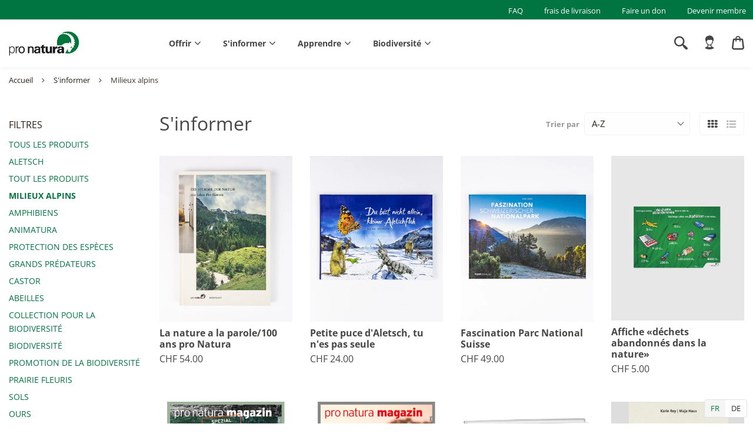

--- FILE ---
content_type: text/html; charset=utf-8
request_url: https://shop.pronatura.ch/fr/collections/informieren/alpine-lebensraume
body_size: 85080
content:
<!doctype html>
<html class="no-js" lang="fr" dir="ltr">
<head>
  <script type="application/vnd.locksmith+json" data-locksmith>{"version":"v254","locked":false,"initialized":true,"scope":"collection","access_granted":true,"access_denied":false,"requires_customer":false,"manual_lock":false,"remote_lock":false,"has_timeout":false,"remote_rendered":null,"hide_resource":false,"hide_links_to_resource":false,"transparent":true,"locks":{"all":[],"opened":[]},"keys":[],"keys_signature":"6c97c83f792e813fa9f3000176b8dbf032c4cf8d40d406d673a456c597eb2d34","state":{"template":"collection","theme":127078858906,"product":null,"collection":"informieren","page":null,"blog":null,"article":null,"app":null},"now":1769125045,"path":"\/collections\/informieren","locale_root_url":"\/fr","canonical_url":"https:\/\/shop.pronatura.ch\/fr\/collections\/informieren\/alpine-lebensraume","customer_id":null,"customer_id_signature":"6c97c83f792e813fa9f3000176b8dbf032c4cf8d40d406d673a456c597eb2d34","cart":null}</script><script data-locksmith>!function(){undefined;!function(){var s=window.Locksmith={},e=document.querySelector('script[type="application/vnd.locksmith+json"]'),n=e&&e.innerHTML;if(s.state={},s.util={},s.loading=!1,n)try{s.state=JSON.parse(n)}catch(d){}if(document.addEventListener&&document.querySelector){var o,a,i,t=[76,79,67,75,83,77,73,84,72,49,49],c=function(){a=t.slice(0)},l="style",r=function(e){e&&27!==e.keyCode&&"click"!==e.type||(document.removeEventListener("keydown",r),document.removeEventListener("click",r),o&&document.body.removeChild(o),o=null)};c(),document.addEventListener("keyup",function(e){if(e.keyCode===a[0]){if(clearTimeout(i),a.shift(),0<a.length)return void(i=setTimeout(c,1e3));c(),r(),(o=document.createElement("div"))[l].width="50%",o[l].maxWidth="1000px",o[l].height="85%",o[l].border="1px rgba(0, 0, 0, 0.2) solid",o[l].background="rgba(255, 255, 255, 0.99)",o[l].borderRadius="4px",o[l].position="fixed",o[l].top="50%",o[l].left="50%",o[l].transform="translateY(-50%) translateX(-50%)",o[l].boxShadow="0 2px 5px rgba(0, 0, 0, 0.3), 0 0 100vh 100vw rgba(0, 0, 0, 0.5)",o[l].zIndex="2147483645";var t=document.createElement("textarea");t.value=JSON.stringify(JSON.parse(n),null,2),t[l].border="none",t[l].display="block",t[l].boxSizing="border-box",t[l].width="100%",t[l].height="100%",t[l].background="transparent",t[l].padding="22px",t[l].fontFamily="monospace",t[l].fontSize="14px",t[l].color="#333",t[l].resize="none",t[l].outline="none",t.readOnly=!0,o.appendChild(t),document.body.appendChild(o),t.addEventListener("click",function(e){e.stopImmediatePropagation()}),t.select(),document.addEventListener("keydown",r),document.addEventListener("click",r)}})}s.isEmbedded=-1!==window.location.search.indexOf("_ab=0&_fd=0&_sc=1"),s.path=s.state.path||window.location.pathname,s.basePath=s.state.locale_root_url.concat("/apps/locksmith").replace(/^\/\//,"/"),s.reloading=!1,s.util.console=window.console||{log:function(){},error:function(){}},s.util.makeUrl=function(e,t){var n,o=s.basePath+e,a=[],i=s.cache();for(n in i)a.push(n+"="+encodeURIComponent(i[n]));for(n in t)a.push(n+"="+encodeURIComponent(t[n]));return s.state.customer_id&&(a.push("customer_id="+encodeURIComponent(s.state.customer_id)),a.push("customer_id_signature="+encodeURIComponent(s.state.customer_id_signature))),o+=(-1===o.indexOf("?")?"?":"&")+a.join("&")},s._initializeCallbacks=[],s.on=function(e,t){if("initialize"!==e)throw'Locksmith.on() currently only supports the "initialize" event';s._initializeCallbacks.push(t)},s.initializeSession=function(e){if(!s.isEmbedded){var t=!1,n=!0,o=!0;(e=e||{}).silent&&(o=n=!(t=!0)),s.ping({silent:t,spinner:n,reload:o,callback:function(){s._initializeCallbacks.forEach(function(e){e()})}})}},s.cache=function(e){var t={};try{var n=function a(e){return(document.cookie.match("(^|; )"+e+"=([^;]*)")||0)[2]};t=JSON.parse(decodeURIComponent(n("locksmith-params")||"{}"))}catch(d){}if(e){for(var o in e)t[o]=e[o];document.cookie="locksmith-params=; expires=Thu, 01 Jan 1970 00:00:00 GMT; path=/",document.cookie="locksmith-params="+encodeURIComponent(JSON.stringify(t))+"; path=/"}return t},s.cache.cart=s.state.cart,s.cache.cartLastSaved=null,s.params=s.cache(),s.util.reload=function(){s.reloading=!0;try{window.location.href=window.location.href.replace(/#.*/,"")}catch(d){s.util.console.error("Preferred reload method failed",d),window.location.reload()}},s.cache.saveCart=function(e){if(!s.cache.cart||s.cache.cart===s.cache.cartLastSaved)return e?e():null;var t=s.cache.cartLastSaved;s.cache.cartLastSaved=s.cache.cart,fetch("/cart/update.js",{method:"POST",headers:{"Content-Type":"application/json",Accept:"application/json"},body:JSON.stringify({attributes:{locksmith:s.cache.cart}})}).then(function(e){if(!e.ok)throw new Error("Cart update failed: "+e.status);return e.json()}).then(function(){e&&e()})["catch"](function(e){if(s.cache.cartLastSaved=t,!s.reloading)throw e})},s.util.spinnerHTML='<style>body{background:#FFF}@keyframes spin{from{transform:rotate(0deg)}to{transform:rotate(360deg)}}#loading{display:flex;width:100%;height:50vh;color:#777;align-items:center;justify-content:center}#loading .spinner{display:block;animation:spin 600ms linear infinite;position:relative;width:50px;height:50px}#loading .spinner-ring{stroke:currentColor;stroke-dasharray:100%;stroke-width:2px;stroke-linecap:round;fill:none}</style><div id="loading"><div class="spinner"><svg width="100%" height="100%"><svg preserveAspectRatio="xMinYMin"><circle class="spinner-ring" cx="50%" cy="50%" r="45%"></circle></svg></svg></div></div>',s.util.clobberBody=function(e){document.body.innerHTML=e},s.util.clobberDocument=function(e){e.responseText&&(e=e.responseText),document.documentElement&&document.removeChild(document.documentElement);var t=document.open("text/html","replace");t.writeln(e),t.close(),setTimeout(function(){var e=t.querySelector("[autofocus]");e&&e.focus()},100)},s.util.serializeForm=function(e){if(e&&"FORM"===e.nodeName){var t,n,o={};for(t=e.elements.length-1;0<=t;t-=1)if(""!==e.elements[t].name)switch(e.elements[t].nodeName){case"INPUT":switch(e.elements[t].type){default:case"text":case"hidden":case"password":case"button":case"reset":case"submit":o[e.elements[t].name]=e.elements[t].value;break;case"checkbox":case"radio":e.elements[t].checked&&(o[e.elements[t].name]=e.elements[t].value);break;case"file":}break;case"TEXTAREA":o[e.elements[t].name]=e.elements[t].value;break;case"SELECT":switch(e.elements[t].type){case"select-one":o[e.elements[t].name]=e.elements[t].value;break;case"select-multiple":for(n=e.elements[t].options.length-1;0<=n;n-=1)e.elements[t].options[n].selected&&(o[e.elements[t].name]=e.elements[t].options[n].value)}break;case"BUTTON":switch(e.elements[t].type){case"reset":case"submit":case"button":o[e.elements[t].name]=e.elements[t].value}}return o}},s.util.on=function(e,i,s,t){t=t||document;var c="locksmith-"+e+i,n=function(e){var t=e.target,n=e.target.parentElement,o=t&&t.className&&(t.className.baseVal||t.className)||"",a=n&&n.className&&(n.className.baseVal||n.className)||"";("string"==typeof o&&-1!==o.split(/\s+/).indexOf(i)||"string"==typeof a&&-1!==a.split(/\s+/).indexOf(i))&&!e[c]&&(e[c]=!0,s(e))};t.attachEvent?t.attachEvent(e,n):t.addEventListener(e,n,!1)},s.util.enableActions=function(e){s.util.on("click","locksmith-action",function(e){e.preventDefault();var t=e.target;t.dataset.confirmWith&&!confirm(t.dataset.confirmWith)||(t.disabled=!0,t.innerText=t.dataset.disableWith,s.post("/action",t.dataset.locksmithParams,{spinner:!1,type:"text",success:function(e){(e=JSON.parse(e.responseText)).message&&alert(e.message),s.util.reload()}}))},e)},s.util.inject=function(e,t){var n=["data","locksmith","append"];if(-1!==t.indexOf(n.join("-"))){var o=document.createElement("div");o.innerHTML=t,e.appendChild(o)}else e.innerHTML=t;var a,i,s=e.querySelectorAll("script");for(i=0;i<s.length;++i){a=s[i];var c=document.createElement("script");if(a.type&&(c.type=a.type),a.src)c.src=a.src;else{var l=document.createTextNode(a.innerHTML);c.appendChild(l)}e.appendChild(c)}var r=e.querySelector("[autofocus]");r&&r.focus()},s.post=function(e,t,n){!1!==(n=n||{}).spinner&&s.util.clobberBody(s.util.spinnerHTML);var o={};n.container===document?(o.layout=1,n.success=function(e){s.util.clobberDocument(e)}):n.container&&(o.layout=0,n.success=function(e){var t=document.getElementById(n.container);s.util.inject(t,e),t.id===t.firstChild.id&&t.parentElement.replaceChild(t.firstChild,t)}),n.form_type&&(t.form_type=n.form_type),n.include_layout_classes!==undefined&&(t.include_layout_classes=n.include_layout_classes),n.lock_id!==undefined&&(t.lock_id=n.lock_id),s.loading=!0;var a=s.util.makeUrl(e,o),i="json"===n.type||"text"===n.type;fetch(a,{method:"POST",headers:{"Content-Type":"application/json",Accept:i?"application/json":"text/html"},body:JSON.stringify(t)}).then(function(e){if(!e.ok)throw new Error("Request failed: "+e.status);return e.text()}).then(function(e){var t=n.success||s.util.clobberDocument;t(i?{responseText:e}:e)})["catch"](function(e){if(!s.reloading)if("dashboard.weglot.com"!==window.location.host){if(!n.silent)throw alert("Something went wrong! Please refresh and try again."),e;console.error(e)}else console.error(e)})["finally"](function(){s.loading=!1})},s.postResource=function(e,t){e.path=s.path,e.search=window.location.search,e.state=s.state,e.passcode&&(e.passcode=e.passcode.trim()),e.email&&(e.email=e.email.trim()),e.state.cart=s.cache.cart,e.locksmith_json=s.jsonTag,e.locksmith_json_signature=s.jsonTagSignature,s.post("/resource",e,t)},s.ping=function(e){if(!s.isEmbedded){e=e||{};var t=function(){e.reload?s.util.reload():"function"==typeof e.callback&&e.callback()};s.post("/ping",{path:s.path,search:window.location.search,state:s.state},{spinner:!!e.spinner,silent:"undefined"==typeof e.silent||e.silent,type:"text",success:function(e){e&&e.responseText?((e=JSON.parse(e.responseText)).messages&&0<e.messages.length&&s.showMessages(e.messages),e.cart&&s.cache.cart!==e.cart?(s.cache.cart=e.cart,s.cache.saveCart(function(){t(),e.cart&&e.cart.match(/^.+:/)&&s.util.reload()})):t()):console.error("[Locksmith] Invalid result in ping callback:",e)}})}},s.timeoutMonitor=function(){var e=s.cache.cart;s.ping({callback:function(){e!==s.cache.cart||setTimeout(function(){s.timeoutMonitor()},6e4)}})},s.showMessages=function(e){var t=document.createElement("div");t.style.position="fixed",t.style.left=0,t.style.right=0,t.style.bottom="-50px",t.style.opacity=0,t.style.background="#191919",t.style.color="#ddd",t.style.transition="bottom 0.2s, opacity 0.2s",t.style.zIndex=999999,t.innerHTML="        <style>          .locksmith-ab .locksmith-b { display: none; }          .locksmith-ab.toggled .locksmith-b { display: flex; }          .locksmith-ab.toggled .locksmith-a { display: none; }          .locksmith-flex { display: flex; flex-wrap: wrap; justify-content: space-between; align-items: center; padding: 10px 20px; }          .locksmith-message + .locksmith-message { border-top: 1px #555 solid; }          .locksmith-message a { color: inherit; font-weight: bold; }          .locksmith-message a:hover { color: inherit; opacity: 0.8; }          a.locksmith-ab-toggle { font-weight: inherit; text-decoration: underline; }          .locksmith-text { flex-grow: 1; }          .locksmith-cta { flex-grow: 0; text-align: right; }          .locksmith-cta button { transform: scale(0.8); transform-origin: left; }          .locksmith-cta > * { display: block; }          .locksmith-cta > * + * { margin-top: 10px; }          .locksmith-message a.locksmith-close { flex-grow: 0; text-decoration: none; margin-left: 15px; font-size: 30px; font-family: monospace; display: block; padding: 2px 10px; }                    @media screen and (max-width: 600px) {            .locksmith-wide-only { display: none !important; }            .locksmith-flex { padding: 0 15px; }            .locksmith-flex > * { margin-top: 5px; margin-bottom: 5px; }            .locksmith-cta { text-align: left; }          }                    @media screen and (min-width: 601px) {            .locksmith-narrow-only { display: none !important; }          }        </style>      "+e.map(function(e){return'<div class="locksmith-message">'+e+"</div>"}).join(""),document.body.appendChild(t),document.body.style.position="relative",document.body.parentElement.style.paddingBottom=t.offsetHeight+"px",setTimeout(function(){t.style.bottom=0,t.style.opacity=1},50),s.util.on("click","locksmith-ab-toggle",function(e){e.preventDefault();for(var t=e.target.parentElement;-1===t.className.split(" ").indexOf("locksmith-ab");)t=t.parentElement;-1!==t.className.split(" ").indexOf("toggled")?t.className=t.className.replace("toggled",""):t.className=t.className+" toggled"}),s.util.enableActions(t)}}()}();</script>
      <script data-locksmith>Locksmith.cache.cart=null</script>

  <script data-locksmith>Locksmith.jsonTag="{\"version\":\"v254\",\"locked\":false,\"initialized\":true,\"scope\":\"collection\",\"access_granted\":true,\"access_denied\":false,\"requires_customer\":false,\"manual_lock\":false,\"remote_lock\":false,\"has_timeout\":false,\"remote_rendered\":null,\"hide_resource\":false,\"hide_links_to_resource\":false,\"transparent\":true,\"locks\":{\"all\":[],\"opened\":[]},\"keys\":[],\"keys_signature\":\"6c97c83f792e813fa9f3000176b8dbf032c4cf8d40d406d673a456c597eb2d34\",\"state\":{\"template\":\"collection\",\"theme\":127078858906,\"product\":null,\"collection\":\"informieren\",\"page\":null,\"blog\":null,\"article\":null,\"app\":null},\"now\":1769125045,\"path\":\"\\\/collections\\\/informieren\",\"locale_root_url\":\"\\\/fr\",\"canonical_url\":\"https:\\\/\\\/shop.pronatura.ch\\\/fr\\\/collections\\\/informieren\\\/alpine-lebensraume\",\"customer_id\":null,\"customer_id_signature\":\"6c97c83f792e813fa9f3000176b8dbf032c4cf8d40d406d673a456c597eb2d34\",\"cart\":null}";Locksmith.jsonTagSignature="4e0051f7a2ce94086f60f49cde67ec5d69f4ebbd490fd39d1c22714f950e1155"</script>
  <!-- Google Tag Manager -->
  <script>(function(w,d,s,l,i){w[l]=w[l]||[];w[l].push({'gtm.start':
  new Date().getTime(),event:'gtm.js'});var f=d.getElementsByTagName(s)[0],
  j=d.createElement(s),dl=l!='dataLayer'?'&l='+l:'';j.async=true;j.src=
  'https://www.googletagmanager.com/gtm.js?id='+i+dl;f.parentNode.insertBefore(j,f);
  })(window,document,'script','dataLayer','GTM-TN2N5SK');</script>
  <!-- End Google Tag Manager --><!-- /snippets/ls-head.liquid -->
<!-- /snippets/ls-sdk.liquid -->
<script type="text/javascript">
  window.LangShopConfig = {
    "currentLanguage": "fr",
    "currentCurrency": "chf",
    "shopifyLocales":[{"code":"de","rootUrl":"\/"},{"code":"fr","rootUrl":"\/fr"}    ],
    "shopifyCurrencies": ["CHF"],
    "originalLanguage":{"code":"de","alias":null,"title":"German","icon":null,"published":true,"active":false},
    "targetLanguages":[{"code":"fr","alias":null,"title":"French","icon":null,"published":true,"active":true}],
    "languagesSwitchers":[{"id":75389908,"title":null,"type":"inline","status":"published","display":"titles","position":"bottom-right","offset":"10px","shortTitles":true,"isolateStyles":true,"icons":"rectangle","sprite":"flags","defaultStyles":true,"devices":{"mobile":{"visible":true,"minWidth":null,"maxWidth":{"value":480,"dimension":"px"}},"tablet":{"visible":true,"minWidth":{"value":481,"dimension":"px"},"maxWidth":{"value":1023,"dimension":"px"}},"desktop":{"visible":true,"minWidth":{"value":1024,"dimension":"px"},"maxWidth":null}},"styles":{"dropdown":{"activeContainer":{"padding":{"top":{"value":8,"dimension":"px"},"right":{"value":10,"dimension":"px"},"bottom":{"value":8,"dimension":"px"},"left":{"value":10,"dimension":"px"}},"background":"rgba(255,255,255,.95)","borderRadius":{"topLeft":{"value":0,"dimension":"px"},"topRight":{"value":0,"dimension":"px"},"bottomLeft":{"value":0,"dimension":"px"},"bottomRight":{"value":0,"dimension":"px"}},"borderTop":{"color":"rgba(224, 224, 224, 1)","style":"none","width":{"value":1,"dimension":"px"}},"borderRight":{"color":"rgba(224, 224, 224, 1)","style":"none","width":{"value":1,"dimension":"px"}},"borderBottom":{"color":"rgba(224, 224, 224, 1)","style":"none","width":{"value":1,"dimension":"px"}},"borderLeft":{"color":"rgba(224, 224, 224, 1)","style":"none","width":{"value":1,"dimension":"px"}}},"activeContainerHovered":null,"activeItem":{"fontSize":{"value":12,"dimension":"px"},"fontFamily":"Verdana","color":"rgba(39, 46, 49, 1)"},"activeItemHovered":null,"activeItemIcon":{"offset":{"value":10,"dimension":"px"},"position":"left"},"dropdownContainer":{"animation":"sliding","background":"rgba(255,255,255,.95)","borderRadius":{"topLeft":{"value":0,"dimension":"px"},"topRight":{"value":0,"dimension":"px"},"bottomLeft":{"value":0,"dimension":"px"},"bottomRight":{"value":0,"dimension":"px"}},"borderTop":{"color":"rgba(224, 224, 224, 1)","style":"solid","width":{"value":1,"dimension":"px"}},"borderRight":{"color":"rgba(224, 224, 224, 1)","style":"solid","width":{"value":1,"dimension":"px"}},"borderBottom":{"color":"rgba(224, 224, 224, 1)","style":"solid","width":{"value":1,"dimension":"px"}},"borderLeft":{"color":"rgba(224, 224, 224, 1)","style":"solid","width":{"value":1,"dimension":"px"}},"padding":{"top":{"value":0,"dimension":"px"},"right":{"value":0,"dimension":"px"},"bottom":{"value":0,"dimension":"px"},"left":{"value":0,"dimension":"px"}}},"dropdownContainerHovered":null,"dropdownItem":{"padding":{"top":{"value":8,"dimension":"px"},"right":{"value":10,"dimension":"px"},"bottom":{"value":8,"dimension":"px"},"left":{"value":10,"dimension":"px"}},"fontSize":{"value":13,"dimension":"px"},"fontFamily":"Open Sans","color":"rgba(39, 46, 49, 1)"},"dropdownItemHovered":{"color":"rgba(27, 160, 227, 1)"},"dropdownItemIcon":{"position":"left","offset":{"value":10,"dimension":"px"}},"arrow":{"color":"rgba(39, 46, 49, 1)","position":"right","offset":{"value":20,"dimension":"px"},"size":{"value":6,"dimension":"px"}}},"inline":{"container":{"background":"rgba(255,255,255,.95)","borderRadius":{"topLeft":{"value":4,"dimension":"px"},"topRight":{"value":4,"dimension":"px"},"bottomLeft":{"value":4,"dimension":"px"},"bottomRight":{"value":4,"dimension":"px"}},"borderTop":{"color":"rgba(224, 224, 224, 1)","style":"solid","width":{"value":1,"dimension":"px"}},"borderRight":{"color":"rgba(224, 224, 224, 1)","style":"solid","width":{"value":1,"dimension":"px"}},"borderBottom":{"color":"rgba(224, 224, 224, 1)","style":"solid","width":{"value":1,"dimension":"px"}},"borderLeft":{"color":"rgba(224, 224, 224, 1)","style":"solid","width":{"value":1,"dimension":"px"}}},"containerHovered":null,"item":{"background":"transparent","padding":{"top":{"value":8,"dimension":"px"},"right":{"value":10,"dimension":"px"},"bottom":{"value":8,"dimension":"px"},"left":{"value":10,"dimension":"px"}},"fontSize":{"value":13,"dimension":"px"},"fontFamily":"Open Sans","color":"rgba(39, 46, 49, 1)"},"itemHovered":{"background":"rgba(245, 245, 245, 1)","color":"rgba(39, 46, 49, 1)"},"itemActive":{"background":"rgba(245, 245, 245, 1)","color":"rgba(0, 119, 58, 1)"},"itemIcon":{"position":"left","offset":{"value":10,"dimension":"px"}}},"ios":{"activeContainer":{"padding":{"top":{"value":0,"dimension":"px"},"right":{"value":0,"dimension":"px"},"bottom":{"value":0,"dimension":"px"},"left":{"value":0,"dimension":"px"}},"background":"rgba(255,255,255,.95)","borderRadius":{"topLeft":{"value":0,"dimension":"px"},"topRight":{"value":0,"dimension":"px"},"bottomLeft":{"value":0,"dimension":"px"},"bottomRight":{"value":0,"dimension":"px"}},"borderTop":{"color":"rgba(224, 224, 224, 1)","style":"solid","width":{"value":1,"dimension":"px"}},"borderRight":{"color":"rgba(224, 224, 224, 1)","style":"solid","width":{"value":1,"dimension":"px"}},"borderBottom":{"color":"rgba(224, 224, 224, 1)","style":"solid","width":{"value":1,"dimension":"px"}},"borderLeft":{"color":"rgba(224, 224, 224, 1)","style":"solid","width":{"value":1,"dimension":"px"}}},"activeContainerHovered":null,"activeItem":{"fontSize":{"value":13,"dimension":"px"},"fontFamily":"Open Sans","color":"rgba(39, 46, 49, 1)","padding":{"top":{"value":8,"dimension":"px"},"right":{"value":10,"dimension":"px"},"bottom":{"value":8,"dimension":"px"},"left":{"value":10,"dimension":"px"}}},"activeItemHovered":null,"activeItemIcon":{"position":"left","offset":{"value":10,"dimension":"px"}},"modalOverlay":{"background":"rgba(0, 0, 0, 0.7)"},"wheelButtonsContainer":{"background":"rgba(255, 255, 255, 1)","padding":{"top":{"value":8,"dimension":"px"},"right":{"value":10,"dimension":"px"},"bottom":{"value":8,"dimension":"px"},"left":{"value":10,"dimension":"px"}},"borderTop":{"color":"rgba(224, 224, 224, 1)","style":"solid","width":{"value":0,"dimension":"px"}},"borderRight":{"color":"rgba(224, 224, 224, 1)","style":"solid","width":{"value":0,"dimension":"px"}},"borderBottom":{"color":"rgba(224, 224, 224, 1)","style":"solid","width":{"value":1,"dimension":"px"}},"borderLeft":{"color":"rgba(224, 224, 224, 1)","style":"solid","width":{"value":0,"dimension":"px"}}},"wheelCloseButton":{"fontSize":{"value":14,"dimension":"px"},"fontFamily":"Open Sans","color":"rgba(39, 46, 49, 1)","fontWeight":"bold"},"wheelCloseButtonHover":null,"wheelSubmitButton":{"fontSize":{"value":14,"dimension":"px"},"fontFamily":"Open Sans","color":"rgba(39, 46, 49, 1)","fontWeight":"bold"},"wheelSubmitButtonHover":null,"wheelPanelContainer":{"background":"rgba(255, 255, 255, 1)"},"wheelLine":{"borderTop":{"color":"rgba(224, 224, 224, 1)","style":"solid","width":{"value":1,"dimension":"px"}},"borderRight":{"color":"rgba(224, 224, 224, 1)","style":"solid","width":{"value":0,"dimension":"px"}},"borderBottom":{"color":"rgba(224, 224, 224, 1)","style":"solid","width":{"value":1,"dimension":"px"}},"borderLeft":{"color":"rgba(224, 224, 224, 1)","style":"solid","width":{"value":0,"dimension":"px"}}},"wheelItem":{"background":"transparent","padding":{"top":{"value":8,"dimension":"px"},"right":{"value":10,"dimension":"px"},"bottom":{"value":8,"dimension":"px"},"left":{"value":10,"dimension":"px"}},"fontSize":{"value":13,"dimension":"px"},"fontFamily":"Open Sans","color":"rgba(39, 46, 49, 1)","justifyContent":"flex-start"},"wheelItemIcon":{"position":"left","offset":{"value":10,"dimension":"px"}}},"modal":{"activeContainer":{"padding":{"top":{"value":0,"dimension":"px"},"right":{"value":0,"dimension":"px"},"bottom":{"value":0,"dimension":"px"},"left":{"value":0,"dimension":"px"}},"background":"rgba(255,255,255,.95)","borderRadius":{"topLeft":{"value":0,"dimension":"px"},"topRight":{"value":0,"dimension":"px"},"bottomLeft":{"value":0,"dimension":"px"},"bottomRight":{"value":0,"dimension":"px"}},"borderTop":{"color":"rgba(224, 224, 224, 1)","style":"solid","width":{"value":1,"dimension":"px"}},"borderRight":{"color":"rgba(224, 224, 224, 1)","style":"solid","width":{"value":1,"dimension":"px"}},"borderBottom":{"color":"rgba(224, 224, 224, 1)","style":"solid","width":{"value":1,"dimension":"px"}},"borderLeft":{"color":"rgba(224, 224, 224, 1)","style":"solid","width":{"value":1,"dimension":"px"}}},"activeContainerHovered":null,"activeItem":{"fontSize":{"value":13,"dimension":"px"},"fontFamily":"Open Sans","color":"rgba(39, 46, 49, 1)","padding":{"top":{"value":8,"dimension":"px"},"right":{"value":10,"dimension":"px"},"bottom":{"value":8,"dimension":"px"},"left":{"value":10,"dimension":"px"}}},"activeItemHovered":null,"activeItemIcon":{"position":"left","offset":{"value":10,"dimension":"px"}},"modalOverlay":{"background":"rgba(0, 0, 0, 0.7)"},"modalContent":{"animation":"sliding-down","background":"rgba(255, 255, 255, 1)","maxHeight":{"value":80,"dimension":"vh"},"maxWidth":{"value":80,"dimension":"vw"},"width":{"value":320,"dimension":"px"}},"modalContentHover":null,"modalItem":{"reverseElements":true,"fontSize":{"value":11,"dimension":"px"},"fontFamily":"Open Sans","color":"rgba(102, 102, 102, 1)","textTransform":"uppercase","fontWeight":"bold","justifyContent":"space-between","letterSpacing":{"value":3,"dimension":"px"},"padding":{"top":{"value":20,"dimension":"px"},"right":{"value":26,"dimension":"px"},"bottom":{"value":20,"dimension":"px"},"left":{"value":26,"dimension":"px"}}},"modalItemIcon":{"offset":{"value":20,"dimension":"px"}},"modalItemRadio":{"size":{"value":20,"dimension":"px"},"offset":{"value":20,"dimension":"px"},"color":"rgba(193, 202, 202, 1)"},"modalItemHovered":{"background":"rgba(255, 103, 99, 0.5)","color":"rgba(254, 236, 233, 1)"},"modalItemHoveredRadio":{"size":{"value":20,"dimension":"px"},"offset":{"value":20,"dimension":"px"},"color":"rgba(254, 236, 233, 1)"},"modalActiveItem":{"fontSize":{"value":15,"dimension":"px"},"color":"rgba(254, 236, 233, 1)","background":"rgba(255, 103, 99, 1)"},"modalActiveItemRadio":{"size":{"value":24,"dimension":"px"},"offset":{"value":18,"dimension":"px"},"color":"rgba(255, 255, 255, 1)"},"modalActiveItemHovered":null,"modalActiveItemHoveredRadio":null},"select":{"container":{"background":"rgba(255,255,255, 1)","borderRadius":{"topLeft":{"value":4,"dimension":"px"},"topRight":{"value":4,"dimension":"px"},"bottomLeft":{"value":4,"dimension":"px"},"bottomRight":{"value":4,"dimension":"px"}},"borderTop":{"color":"rgba(204, 204, 204, 1)","style":"solid","width":{"value":1,"dimension":"px"}},"borderRight":{"color":"rgba(204, 204, 204, 1)","style":"solid","width":{"value":1,"dimension":"px"}},"borderBottom":{"color":"rgba(204, 204, 204, 1)","style":"solid","width":{"value":1,"dimension":"px"}},"borderLeft":{"color":"rgba(204, 204, 204, 1)","style":"solid","width":{"value":1,"dimension":"px"}}},"text":{"padding":{"top":{"value":5,"dimension":"px"},"right":{"value":8,"dimension":"px"},"bottom":{"value":5,"dimension":"px"},"left":{"value":8,"dimension":"px"}},"fontSize":{"value":13,"dimension":"px"},"fontFamily":"Open Sans","color":"rgba(39, 46, 49, 1)"}}}}],
    "defaultCurrency":{"code":"chf","title":"Swiss Franc","icon":null,"rate":0.9299,"formatWithCurrency":" {{amount}} CHF","formatWithoutCurrency":" {{amount}}"},
    "targetCurrencies":[],
    "currenciesSwitchers":[{"id":77519344,"title":null,"type":"dropdown","status":"admin-only","display":"all","position":"bottom-left","offset":"10px","shortTitles":false,"isolateStyles":true,"icons":"rounded","sprite":"flags","defaultStyles":true,"devices":{"mobile":{"visible":true,"minWidth":null,"maxWidth":{"value":480,"dimension":"px"}},"tablet":{"visible":true,"minWidth":{"value":481,"dimension":"px"},"maxWidth":{"value":1023,"dimension":"px"}},"desktop":{"visible":true,"minWidth":{"value":1024,"dimension":"px"},"maxWidth":null}},"styles":{"dropdown":{"activeContainer":{"padding":{"top":{"value":8,"dimension":"px"},"right":{"value":10,"dimension":"px"},"bottom":{"value":8,"dimension":"px"},"left":{"value":10,"dimension":"px"}},"background":"rgba(255,255,255,.95)","borderRadius":{"topLeft":{"value":0,"dimension":"px"},"topRight":{"value":0,"dimension":"px"},"bottomLeft":{"value":0,"dimension":"px"},"bottomRight":{"value":0,"dimension":"px"}},"borderTop":{"color":"rgba(224, 224, 224, 1)","style":"solid","width":{"value":1,"dimension":"px"}},"borderRight":{"color":"rgba(224, 224, 224, 1)","style":"solid","width":{"value":1,"dimension":"px"}},"borderBottom":{"color":"rgba(224, 224, 224, 1)","style":"solid","width":{"value":1,"dimension":"px"}},"borderLeft":{"color":"rgba(224, 224, 224, 1)","style":"solid","width":{"value":1,"dimension":"px"}}},"activeContainerHovered":null,"activeItem":{"fontSize":{"value":13,"dimension":"px"},"fontFamily":"Open Sans","color":"rgba(39, 46, 49, 1)"},"activeItemHovered":null,"activeItemIcon":{"offset":{"value":10,"dimension":"px"},"position":"left"},"dropdownContainer":{"animation":"sliding","background":"rgba(255,255,255,.95)","borderRadius":{"topLeft":{"value":0,"dimension":"px"},"topRight":{"value":0,"dimension":"px"},"bottomLeft":{"value":0,"dimension":"px"},"bottomRight":{"value":0,"dimension":"px"}},"borderTop":{"color":"rgba(224, 224, 224, 1)","style":"solid","width":{"value":1,"dimension":"px"}},"borderRight":{"color":"rgba(224, 224, 224, 1)","style":"solid","width":{"value":1,"dimension":"px"}},"borderBottom":{"color":"rgba(224, 224, 224, 1)","style":"solid","width":{"value":1,"dimension":"px"}},"borderLeft":{"color":"rgba(224, 224, 224, 1)","style":"solid","width":{"value":1,"dimension":"px"}},"padding":{"top":{"value":0,"dimension":"px"},"right":{"value":0,"dimension":"px"},"bottom":{"value":0,"dimension":"px"},"left":{"value":0,"dimension":"px"}}},"dropdownContainerHovered":null,"dropdownItem":{"padding":{"top":{"value":8,"dimension":"px"},"right":{"value":10,"dimension":"px"},"bottom":{"value":8,"dimension":"px"},"left":{"value":10,"dimension":"px"}},"fontSize":{"value":13,"dimension":"px"},"fontFamily":"Open Sans","color":"rgba(39, 46, 49, 1)"},"dropdownItemHovered":{"color":"rgba(27, 160, 227, 1)"},"dropdownItemIcon":{"position":"left","offset":{"value":10,"dimension":"px"}},"arrow":{"color":"rgba(39, 46, 49, 1)","position":"right","offset":{"value":20,"dimension":"px"},"size":{"value":6,"dimension":"px"}}},"inline":{"container":{"background":"rgba(255,255,255,.95)","borderRadius":{"topLeft":{"value":4,"dimension":"px"},"topRight":{"value":4,"dimension":"px"},"bottomLeft":{"value":4,"dimension":"px"},"bottomRight":{"value":4,"dimension":"px"}},"borderTop":{"color":"rgba(224, 224, 224, 1)","style":"solid","width":{"value":1,"dimension":"px"}},"borderRight":{"color":"rgba(224, 224, 224, 1)","style":"solid","width":{"value":1,"dimension":"px"}},"borderBottom":{"color":"rgba(224, 224, 224, 1)","style":"solid","width":{"value":1,"dimension":"px"}},"borderLeft":{"color":"rgba(224, 224, 224, 1)","style":"solid","width":{"value":1,"dimension":"px"}}},"containerHovered":null,"item":{"background":"transparent","padding":{"top":{"value":8,"dimension":"px"},"right":{"value":10,"dimension":"px"},"bottom":{"value":8,"dimension":"px"},"left":{"value":10,"dimension":"px"}},"fontSize":{"value":13,"dimension":"px"},"fontFamily":"Open Sans","color":"rgba(39, 46, 49, 1)"},"itemHovered":{"background":"rgba(245, 245, 245, 1)","color":"rgba(39, 46, 49, 1)"},"itemActive":{"background":"rgba(245, 245, 245, 1)","color":"rgba(27, 160, 227, 1)"},"itemIcon":{"position":"left","offset":{"value":10,"dimension":"px"}}},"ios":{"activeContainer":{"padding":{"top":{"value":0,"dimension":"px"},"right":{"value":0,"dimension":"px"},"bottom":{"value":0,"dimension":"px"},"left":{"value":0,"dimension":"px"}},"background":"rgba(255,255,255,.95)","borderRadius":{"topLeft":{"value":0,"dimension":"px"},"topRight":{"value":0,"dimension":"px"},"bottomLeft":{"value":0,"dimension":"px"},"bottomRight":{"value":0,"dimension":"px"}},"borderTop":{"color":"rgba(224, 224, 224, 1)","style":"solid","width":{"value":1,"dimension":"px"}},"borderRight":{"color":"rgba(224, 224, 224, 1)","style":"solid","width":{"value":1,"dimension":"px"}},"borderBottom":{"color":"rgba(224, 224, 224, 1)","style":"solid","width":{"value":1,"dimension":"px"}},"borderLeft":{"color":"rgba(224, 224, 224, 1)","style":"solid","width":{"value":1,"dimension":"px"}}},"activeContainerHovered":null,"activeItem":{"fontSize":{"value":13,"dimension":"px"},"fontFamily":"Open Sans","color":"rgba(39, 46, 49, 1)","padding":{"top":{"value":8,"dimension":"px"},"right":{"value":10,"dimension":"px"},"bottom":{"value":8,"dimension":"px"},"left":{"value":10,"dimension":"px"}}},"activeItemHovered":null,"activeItemIcon":{"position":"left","offset":{"value":10,"dimension":"px"}},"modalOverlay":{"background":"rgba(0, 0, 0, 0.7)"},"wheelButtonsContainer":{"background":"rgba(255, 255, 255, 1)","padding":{"top":{"value":8,"dimension":"px"},"right":{"value":10,"dimension":"px"},"bottom":{"value":8,"dimension":"px"},"left":{"value":10,"dimension":"px"}},"borderTop":{"color":"rgba(224, 224, 224, 1)","style":"solid","width":{"value":0,"dimension":"px"}},"borderRight":{"color":"rgba(224, 224, 224, 1)","style":"solid","width":{"value":0,"dimension":"px"}},"borderBottom":{"color":"rgba(224, 224, 224, 1)","style":"solid","width":{"value":1,"dimension":"px"}},"borderLeft":{"color":"rgba(224, 224, 224, 1)","style":"solid","width":{"value":0,"dimension":"px"}}},"wheelCloseButton":{"fontSize":{"value":14,"dimension":"px"},"fontFamily":"Open Sans","color":"rgba(39, 46, 49, 1)","fontWeight":"bold"},"wheelCloseButtonHover":null,"wheelSubmitButton":{"fontSize":{"value":14,"dimension":"px"},"fontFamily":"Open Sans","color":"rgba(39, 46, 49, 1)","fontWeight":"bold"},"wheelSubmitButtonHover":null,"wheelPanelContainer":{"background":"rgba(255, 255, 255, 1)"},"wheelLine":{"borderTop":{"color":"rgba(224, 224, 224, 1)","style":"solid","width":{"value":1,"dimension":"px"}},"borderRight":{"color":"rgba(224, 224, 224, 1)","style":"solid","width":{"value":0,"dimension":"px"}},"borderBottom":{"color":"rgba(224, 224, 224, 1)","style":"solid","width":{"value":1,"dimension":"px"}},"borderLeft":{"color":"rgba(224, 224, 224, 1)","style":"solid","width":{"value":0,"dimension":"px"}}},"wheelItem":{"background":"transparent","padding":{"top":{"value":8,"dimension":"px"},"right":{"value":10,"dimension":"px"},"bottom":{"value":8,"dimension":"px"},"left":{"value":10,"dimension":"px"}},"fontSize":{"value":13,"dimension":"px"},"fontFamily":"Open Sans","color":"rgba(39, 46, 49, 1)","justifyContent":"flex-start"},"wheelItemIcon":{"position":"left","offset":{"value":10,"dimension":"px"}}},"modal":{"activeContainer":{"padding":{"top":{"value":0,"dimension":"px"},"right":{"value":0,"dimension":"px"},"bottom":{"value":0,"dimension":"px"},"left":{"value":0,"dimension":"px"}},"background":"rgba(255,255,255,.95)","borderRadius":{"topLeft":{"value":0,"dimension":"px"},"topRight":{"value":0,"dimension":"px"},"bottomLeft":{"value":0,"dimension":"px"},"bottomRight":{"value":0,"dimension":"px"}},"borderTop":{"color":"rgba(224, 224, 224, 1)","style":"solid","width":{"value":1,"dimension":"px"}},"borderRight":{"color":"rgba(224, 224, 224, 1)","style":"solid","width":{"value":1,"dimension":"px"}},"borderBottom":{"color":"rgba(224, 224, 224, 1)","style":"solid","width":{"value":1,"dimension":"px"}},"borderLeft":{"color":"rgba(224, 224, 224, 1)","style":"solid","width":{"value":1,"dimension":"px"}}},"activeContainerHovered":null,"activeItem":{"fontSize":{"value":13,"dimension":"px"},"fontFamily":"Open Sans","color":"rgba(39, 46, 49, 1)","padding":{"top":{"value":8,"dimension":"px"},"right":{"value":10,"dimension":"px"},"bottom":{"value":8,"dimension":"px"},"left":{"value":10,"dimension":"px"}}},"activeItemHovered":null,"activeItemIcon":{"position":"left","offset":{"value":10,"dimension":"px"}},"modalOverlay":{"background":"rgba(0, 0, 0, 0.7)"},"modalContent":{"animation":"sliding-down","background":"rgba(255, 255, 255, 1)","maxHeight":{"value":80,"dimension":"vh"},"maxWidth":{"value":80,"dimension":"vw"},"width":{"value":320,"dimension":"px"}},"modalContentHover":null,"modalItem":{"reverseElements":true,"fontSize":{"value":11,"dimension":"px"},"fontFamily":"Open Sans","color":"rgba(102, 102, 102, 1)","textTransform":"uppercase","fontWeight":"bold","justifyContent":"space-between","letterSpacing":{"value":3,"dimension":"px"},"padding":{"top":{"value":20,"dimension":"px"},"right":{"value":26,"dimension":"px"},"bottom":{"value":20,"dimension":"px"},"left":{"value":26,"dimension":"px"}}},"modalItemIcon":{"offset":{"value":20,"dimension":"px"}},"modalItemRadio":{"size":{"value":20,"dimension":"px"},"offset":{"value":20,"dimension":"px"},"color":"rgba(193, 202, 202, 1)"},"modalItemHovered":{"background":"rgba(255, 103, 99, 0.5)","color":"rgba(254, 236, 233, 1)"},"modalItemHoveredRadio":{"size":{"value":20,"dimension":"px"},"offset":{"value":20,"dimension":"px"},"color":"rgba(254, 236, 233, 1)"},"modalActiveItem":{"fontSize":{"value":15,"dimension":"px"},"color":"rgba(254, 236, 233, 1)","background":"rgba(255, 103, 99, 1)"},"modalActiveItemRadio":{"size":{"value":24,"dimension":"px"},"offset":{"value":18,"dimension":"px"},"color":"rgba(255, 255, 255, 1)"},"modalActiveItemHovered":null,"modalActiveItemHoveredRadio":null},"select":{"container":{"background":"rgba(255,255,255, 1)","borderRadius":{"topLeft":{"value":4,"dimension":"px"},"topRight":{"value":4,"dimension":"px"},"bottomLeft":{"value":4,"dimension":"px"},"bottomRight":{"value":4,"dimension":"px"}},"borderTop":{"color":"rgba(204, 204, 204, 1)","style":"solid","width":{"value":1,"dimension":"px"}},"borderRight":{"color":"rgba(204, 204, 204, 1)","style":"solid","width":{"value":1,"dimension":"px"}},"borderBottom":{"color":"rgba(204, 204, 204, 1)","style":"solid","width":{"value":1,"dimension":"px"}},"borderLeft":{"color":"rgba(204, 204, 204, 1)","style":"solid","width":{"value":1,"dimension":"px"}}},"text":{"padding":{"top":{"value":5,"dimension":"px"},"right":{"value":8,"dimension":"px"},"bottom":{"value":5,"dimension":"px"},"left":{"value":8,"dimension":"px"}},"fontSize":{"value":13,"dimension":"px"},"fontFamily":"Open Sans","color":"rgba(39, 46, 49, 1)"}}}}],
    "languageDetection":"browser",
    "languagesCountries":[{"code":"de","countries":["ar","at","be","dk","de","is","it","li","lu","na","ch"]},{"code":"fr","countries":["bj","br","bf","bi","kh","cm","ca","cf","td","km","cg","cd","ci","dj","eg","gq","fr","gf","pf","tf","ga","gr","gp","gg","gn","ht","va","in","je","la","lb","mg","ml","mq","mr","mu","yt","mc","ma","nc","ne","re","rw","bl","mf","pm","vc","sn","sc","sy","tg","tt","tn","vu","vn","wf"]}],
    "languagesBrowsers":[{"code":"de","browsers":["de-CH"]},{"code":"fr","browsers":["fr","fr-FR","fr-CH"]}],
    "currencyDetection":"language",
    "currenciesLanguages":null,
    "currenciesCountries":null,
    "recommendationAlert":{"type":"banner","status":"disabled","isolateStyles":true,"styles":{"banner":{"bannerContainer":{"position":"top","spacing":10,"borderTop":{"color":"rgba(0,0,0,0.2)","style":"solid","width":{"value":0,"dimension":"px"}},"borderRadius":{"topLeft":{"value":0,"dimension":"px"},"topRight":{"value":0,"dimension":"px"},"bottomLeft":{"value":0,"dimension":"px"},"bottomRight":{"value":0,"dimension":"px"}},"borderRight":{"color":"rgba(0,0,0,0.2)","style":"solid","width":{"value":0,"dimension":"px"}},"borderBottom":{"color":"rgba(0,0,0,0.2)","style":"solid","width":{"value":1,"dimension":"px"}},"borderLeft":{"color":"rgba(0,0,0,0.2)","style":"solid","width":{"value":0,"dimension":"px"}},"padding":{"top":{"value":15,"dimension":"px"},"right":{"value":20,"dimension":"px"},"bottom":{"value":15,"dimension":"px"},"left":{"value":20,"dimension":"px"}},"background":"rgba(255, 255, 255, 1)"},"bannerMessage":{"fontSize":{"value":16,"dimension":"px"},"fontStyle":"normal","fontWeight":"normal","lineHeight":"1.5","color":"rgba(39, 46, 49, 1)"},"selectorContainer":{"background":"rgba(244,244,244, 1)","borderRadius":{"topLeft":{"value":2,"dimension":"px"},"topRight":{"value":2,"dimension":"px"},"bottomLeft":{"value":2,"dimension":"px"},"bottomRight":{"value":2,"dimension":"px"}},"borderTop":{"color":"rgba(204, 204, 204, 1)","style":"solid","width":{"value":0,"dimension":"px"}},"borderRight":{"color":"rgba(204, 204, 204, 1)","style":"solid","width":{"value":0,"dimension":"px"}},"borderBottom":{"color":"rgba(204, 204, 204, 1)","style":"solid","width":{"value":0,"dimension":"px"}},"borderLeft":{"color":"rgba(204, 204, 204, 1)","style":"solid","width":{"value":0,"dimension":"px"}}},"selectorContainerHovered":null,"selectorText":{"padding":{"top":{"value":8,"dimension":"px"},"right":{"value":8,"dimension":"px"},"bottom":{"value":8,"dimension":"px"},"left":{"value":8,"dimension":"px"}},"fontSize":{"value":16,"dimension":"px"},"fontFamily":"Open Sans","fontStyle":"normal","fontWeight":"normal","lineHeight":"1.5","color":"rgba(39, 46, 49, 1)"},"selectorTextHovered":null,"changeButton":{"borderTop":{"color":"transparent","style":"solid","width":{"value":0,"dimension":"px"}},"borderRight":{"color":"transparent","style":"solid","width":{"value":0,"dimension":"px"}},"borderBottom":{"color":"transparent","style":"solid","width":{"value":0,"dimension":"px"}},"borderLeft":{"color":"transparent","style":"solid","width":{"value":0,"dimension":"px"}},"fontSize":{"value":16,"dimension":"px"},"fontStyle":"normal","fontWeight":"normal","lineHeight":"1.5","borderRadius":{"topLeft":{"value":2,"dimension":"px"},"topRight":{"value":2,"dimension":"px"},"bottomLeft":{"value":2,"dimension":"px"},"bottomRight":{"value":2,"dimension":"px"}},"padding":{"top":{"value":8,"dimension":"px"},"right":{"value":8,"dimension":"px"},"bottom":{"value":8,"dimension":"px"},"left":{"value":8,"dimension":"px"}},"background":"rgba(0, 0, 0, 1)","color":"rgba(255, 255, 255, 1)"},"changeButtonHovered":null,"closeButton":{"alignSelf":"baseline","fontSize":{"value":16,"dimension":"px"},"color":"rgba(0, 0, 0, 1)"},"closeButtonHovered":null},"popup":{"popupContainer":{"maxWidth":{"value":30,"dimension":"rem"},"position":"bottom-left","spacing":10,"offset":{"value":1,"dimension":"em"},"borderTop":{"color":"rgba(0,0,0,0.2)","style":"solid","width":{"value":0,"dimension":"px"}},"borderRight":{"color":"rgba(0,0,0,0.2)","style":"solid","width":{"value":0,"dimension":"px"}},"borderBottom":{"color":"rgba(0,0,0,0.2)","style":"solid","width":{"value":1,"dimension":"px"}},"borderLeft":{"color":"rgba(0,0,0,0.2)","style":"solid","width":{"value":0,"dimension":"px"}},"borderRadius":{"topLeft":{"value":0,"dimension":"px"},"topRight":{"value":0,"dimension":"px"},"bottomLeft":{"value":0,"dimension":"px"},"bottomRight":{"value":0,"dimension":"px"}},"padding":{"top":{"value":15,"dimension":"px"},"right":{"value":20,"dimension":"px"},"bottom":{"value":15,"dimension":"px"},"left":{"value":20,"dimension":"px"}},"background":"rgba(255, 255, 255, 1)"},"popupMessage":{"fontSize":{"value":16,"dimension":"px"},"fontStyle":"normal","fontWeight":"normal","lineHeight":"1.5","color":"rgba(39, 46, 49, 1)"},"selectorContainer":{"background":"rgba(244,244,244, 1)","borderRadius":{"topLeft":{"value":2,"dimension":"px"},"topRight":{"value":2,"dimension":"px"},"bottomLeft":{"value":2,"dimension":"px"},"bottomRight":{"value":2,"dimension":"px"}},"borderTop":{"color":"rgba(204, 204, 204, 1)","style":"solid","width":{"value":0,"dimension":"px"}},"borderRight":{"color":"rgba(204, 204, 204, 1)","style":"solid","width":{"value":0,"dimension":"px"}},"borderBottom":{"color":"rgba(204, 204, 204, 1)","style":"solid","width":{"value":0,"dimension":"px"}},"borderLeft":{"color":"rgba(204, 204, 204, 1)","style":"solid","width":{"value":0,"dimension":"px"}}},"selectorContainerHovered":null,"selectorText":{"padding":{"top":{"value":8,"dimension":"px"},"right":{"value":8,"dimension":"px"},"bottom":{"value":8,"dimension":"px"},"left":{"value":8,"dimension":"px"}},"fontSize":{"value":16,"dimension":"px"},"fontFamily":"Open Sans","fontStyle":"normal","fontWeight":"normal","lineHeight":"1.5","color":"rgba(39, 46, 49, 1)"},"selectorTextHovered":null,"changeButton":{"borderTop":{"color":"transparent","style":"solid","width":{"value":0,"dimension":"px"}},"borderRight":{"color":"transparent","style":"solid","width":{"value":0,"dimension":"px"}},"borderBottom":{"color":"transparent","style":"solid","width":{"value":0,"dimension":"px"}},"borderLeft":{"color":"transparent","style":"solid","width":{"value":0,"dimension":"px"}},"fontSize":{"value":16,"dimension":"px"},"fontStyle":"normal","fontWeight":"normal","lineHeight":"1.5","borderRadius":{"topLeft":{"value":2,"dimension":"px"},"topRight":{"value":2,"dimension":"px"},"bottomLeft":{"value":2,"dimension":"px"},"bottomRight":{"value":2,"dimension":"px"}},"padding":{"top":{"value":8,"dimension":"px"},"right":{"value":8,"dimension":"px"},"bottom":{"value":8,"dimension":"px"},"left":{"value":8,"dimension":"px"}},"background":"rgba(0, 0, 0, 1)","color":"rgba(255, 255, 255, 1)"},"changeButtonHovered":null,"closeButton":{"alignSelf":"baseline","fontSize":{"value":16,"dimension":"px"},"color":"rgba(0, 0, 0, 1)"},"closeButtonHovered":null}}},
    "currencyInQueryParam":true,
    "allowAutomaticRedirects":false,
    "storeMoneyFormat": "CHF {{amount}}",
    "storeMoneyWithCurrencyFormat": "CHF {{amount}}",
    "themeDynamics":[{"before":"\u003e","search":"Dieser Inhalt ist nur Pro Natura intern zugänglich. Bitte melden Sie sich an, um den Inhalt sehen zu können. Kontaktieren Sie uns, falls Sie der Meinung sind, dass Sie diese Nachricht fälschlicherweise sehen.","replace":"Ce contenu n'est accessible qu'en interne à Pro Natura. Veuillez vous connecter pour voir ce contenu. Contactez-nous si vous pensez que vous avez vu ce message par erreur.","after":"\u003c"},{"before":"\u003e","search":"Französisch","replace":"Français","after":"\u003c"},{"before":"\u003e","search":"Italienisch","replace":"Italien","after":"\u003c"},{"before":"\u003e","search":"Sprache","replace":"Langues","after":"\u003c"},{"before":"\u003e","search":"Deutsch","replace":"Allemand","after":"\u003c"}],
    "dynamicThemeDomObserverInterval":0,
    "abilities":[{"id":1,"name":"use-analytics","expiresAt":null},{"id":2,"name":"use-agency-translation","expiresAt":null},{"id":3,"name":"use-free-translation","expiresAt":null},{"id":4,"name":"use-pro-translation","expiresAt":null},{"id":5,"name":"use-export-import","expiresAt":null},{"id":6,"name":"use-suggestions","expiresAt":null},{"id":7,"name":"use-revisions","expiresAt":null},{"id":8,"name":"use-mappings","expiresAt":null},{"id":9,"name":"use-dynamic-replacements","expiresAt":null},{"id":10,"name":"use-localized-theme","expiresAt":null},{"id":11,"name":"use-third-party-apps","expiresAt":null},{"id":12,"name":"use-translate-new-resources","expiresAt":null},{"id":13,"name":"use-selectors-customization","expiresAt":null},{"id":14,"name":"disable-branding","expiresAt":null},{"id":17,"name":"use-glossary","expiresAt":null}],
    "isAdmin":false,
    "isPreview":false,
    "i18n":{"de": {
            "recommendation_alert": {
                "currency_language_suggestion": null,
                "language_suggestion": null,
                "currency_suggestion": null,
                "change": null
            },
            "switchers": {
                "ios_switcher": {
                    "done": "Done",
                    "close": "Close"
                }
            },
            "languages": {"de": "Deutsch"
,"fr": "Französisch"

            },
            "currencies": {"chf": null}
        },"fr": {
            "recommendation_alert": {
                "currency_language_suggestion": null,
                "language_suggestion": null,
                "currency_suggestion": null,
                "change": null
            },
            "switchers": {
                "ios_switcher": {
                    "done": null,
                    "close": null
                }
            },
            "languages": {"fr": "Français"

            },
            "currencies": {"chf": null}
        }}};
</script>
<script src="//shop.pronatura.ch/cdn/shop/t/14/assets/ls-sdk.js?v=120866366526116065811637829424&proxy_prefix=/apps/langshop" async></script><meta charset="utf-8">
  <meta http-equiv="X-UA-Compatible" content="IE=edge,chrome=1">

  
  <link rel="shortcut icon" href="//shop.pronatura.ch/cdn/shop/t/14/assets/favicon.png?v=124490024971093354021637829427" type="image/png" />
  

  <title>
  S&#39;informer &ndash; Mots clés &quot;Milieux alpins&quot; &ndash; Pro Natura Shop
  </title>

  
<meta name="description" content="Im Pro Natura Shop finden Sie zahlreiche Spezialmagazine und Infobroschüren zu verschiedenen Themen. Jetzt günstig bestellen.">


  <!-- Helpers ================================================== -->
  <!-- /snippets/social-meta-tags.liquid -->



<meta property="og:type" content="product.group">
<meta property="og:title" content="S'informer">


<meta property="og:url" content="https://shop.pronatura.ch/fr/collections/informieren/alpine-lebensraume">
<meta property="og:site_name" content="Pro Natura Shop">
<meta property="og:image" content="http://shop.pronatura.ch/cdn/shop/collections/Fruehlings-Krokus_cr_Matthias_Sorg-5_shop_slide_3f4118ac-ffb2-4180-b8de-56010042a00f_1200x1200.jpg?v=1617010110">
<meta property="og:image:secure_url" content="https://shop.pronatura.ch/cdn/shop/collections/Fruehlings-Krokus_cr_Matthias_Sorg-5_shop_slide_3f4118ac-ffb2-4180-b8de-56010042a00f_1200x1200.jpg?v=1617010110">




  <meta name="twitter:card" content="summary">



  <link rel="canonical" href="https://shop.pronatura.ch/fr/collections/informieren/alpine-lebensraume">
  <link rel="preconnect" href="https://cdn.shopify.com" crossorigin>
  <link rel="preconnect" href="https://fonts.shopifycdn.com" crossorigin>
  <meta name="viewport" content="width=device-width,initial-scale=1,shrink-to-fit=no">
  <meta name="theme-color" content="">

  <!-- CSS ================================================== -->
  <link href="//shop.pronatura.ch/cdn/shop/t/14/assets/universe-core.css?v=19481504719463814331682588978" rel="stylesheet" type="text/css" media="all" />
  <style data-shopify>
@font-face {
  font-family: "Open Sans";
  font-weight: 400;
  font-style: normal;
  font-display: swap;
  src: url("//shop.pronatura.ch/cdn/fonts/open_sans/opensans_n4.c32e4d4eca5273f6d4ee95ddf54b5bbb75fc9b61.woff2") format("woff2"),
       url("//shop.pronatura.ch/cdn/fonts/open_sans/opensans_n4.5f3406f8d94162b37bfa232b486ac93ee892406d.woff") format("woff");
}

    @font-face {
  font-family: "Open Sans";
  font-weight: 400;
  font-style: normal;
  font-display: swap;
  src: url("//shop.pronatura.ch/cdn/fonts/open_sans/opensans_n4.c32e4d4eca5273f6d4ee95ddf54b5bbb75fc9b61.woff2") format("woff2"),
       url("//shop.pronatura.ch/cdn/fonts/open_sans/opensans_n4.5f3406f8d94162b37bfa232b486ac93ee892406d.woff") format("woff");
}

@font-face {
  font-family: "Open Sans";
  font-weight: 700;
  font-style: normal;
  font-display: swap;
  src: url("//shop.pronatura.ch/cdn/fonts/open_sans/opensans_n7.a9393be1574ea8606c68f4441806b2711d0d13e4.woff2") format("woff2"),
       url("//shop.pronatura.ch/cdn/fonts/open_sans/opensans_n7.7b8af34a6ebf52beb1a4c1d8c73ad6910ec2e553.woff") format("woff");
}

    @font-face {
  font-family: "Open Sans";
  font-weight: 400;
  font-style: italic;
  font-display: swap;
  src: url("//shop.pronatura.ch/cdn/fonts/open_sans/opensans_i4.6f1d45f7a46916cc95c694aab32ecbf7509cbf33.woff2") format("woff2"),
       url("//shop.pronatura.ch/cdn/fonts/open_sans/opensans_i4.4efaa52d5a57aa9a57c1556cc2b7465d18839daa.woff") format("woff");
}

    @font-face {
  font-family: "Open Sans";
  font-weight: 700;
  font-style: italic;
  font-display: swap;
  src: url("//shop.pronatura.ch/cdn/fonts/open_sans/opensans_i7.916ced2e2ce15f7fcd95d196601a15e7b89ee9a4.woff2") format("woff2"),
       url("//shop.pronatura.ch/cdn/fonts/open_sans/opensans_i7.99a9cff8c86ea65461de497ade3d515a98f8b32a.woff") format("woff");
}


    :root {
      --font-header-family: "Open Sans", sans-serif;
      --font-header-weight: 400;
      --font-header-style: normal;

      --font-body-family: "Open Sans", sans-serif;
      --font-body-weight: 400;
      --font-body-weight-bold: 700;
      --font-body-style: normal;

      --site-grid-width: 1280px;
      --site-grid-spacing: 15px;
      --site-grid-spacing-negative: -15px;

      --color-body-bg: #ffffff;
      --color-body-title: #29211a;
      --color-body-text: #464646;
      --color-border: #e6e6e6;
      --color-sections-bg: #007441;
      --color-sections-text: #fff;
      --color-secondary: #007441;

      --color-breadcrumb-bg: #ffffff;
      --color-breadcrumb-text: #29211a;

      --border-radius: 3px;
      --page-title-size-mobile: 34px;
      --page-title-size: 42px;
      --page-title-weight: bold;
      --page-title-transform: none;

      
      --section-title-size: 24px;
      --section-title-weight: bold;
      --section-title-transform: uppercase;

      
      --color-link: #007441;
      --color-button-bg: #007441;
      --color-button-text: #ffffff;
      --button-radius: 3px;

      --button-text-size: 14px;
      --button-text-weight: bold;
      --button-text-transform: none;

      
      --color-label: #007441;
      --color-field-bg: #fefefe;
      --color-field-text: #29211a;
      --color-field-placeholder: #464646;
      --color-field-border: #f2f4f1;

      
      --color-mobile-sidebar-bg: #e2ede4;
      --color-mobile-sidebar-border: #d5e5d8;
      --color-mobile-sidebar-text: #464646;
      --color-mobile-sidebar-link: #464646;
      --color-mobile-sidebar-input-bg: #fff;
      --color-mobile-sidebar-input-border: #007441;
      --color-mobile-sidebar-input-text: #464646;
      --color-mobile-sidebar-btn-bg: #007441;

      --mobile-menu-link-size: 15px;
      --mobile-menu-dropdown-link-size: 16px;
      --mobile-menu-link-weight: bold;
      --mobile-menu-dropdown-link-weight: normal;
      --mobile-menu-link-transform: uppercase;
      --mobile-menu-dropdown-link-transform: none;

      
      --color-cart-sidebar-bg: #e2ede4;
      --color-cart-sidebar-border: #d5e5d8;
      --color-cart-sidebar-text: #464646;
      --color-cart-sidebar-product: #464646;
      --color-cart-sidebar-price: #464646;
      --color-cart-sidebar-checkout-btn-bg: #007441;
      --color-cart-sidebar-checkout-btn-text: #fff;

      
      --main-header-height: 80px;
      --max-logo-height: $main-header-height - 8px;

      --color-topbar-bg: #007441;
      --color-topbar-msg: #fefefe;
      --color-topbar-menu: #ffffff;

      --color-header-border: #f2f2f2;
      --color-header-dropdown-border: #f0f0f0;
      --color-header-bg: #ffffff;
      --color-header-main-menu: #464646;
      --color-header-dropdown-bg: #ffffff;
      --color-header-dropdown-menu: #464646;
      --color-header-right-menu: #464646;
      --color-header-cart-count-bg: #007441;
      --primary-menu-item-spacing: 10px;
      --primary-menu-alignment: left;

      --topbar-message-size: 13px;
      --topbar-link-size: 13px;
      --topbar-link-weight: normal;
      --topbar-link-transform: none;

      --header-link-size: 14px;
      --header-link-weight: bold;
      --header-link-transform: none;
      --header-dropdown-link-size: 14px;
      --header-dropdown-link-weight: normal;
      --header-dropdown-link-transform: none;

      
      --color-mega-menu-bg: #ffffff;
      --color-mega-menu-title: #464646;
      --color-mega-menu-text: #464646;
      --color-mega-menu-link: #464646;

      --mega-menu-title-size: 13px;
      --mega-menu-title-weight: bold;
      --mega-menu-title-transform: uppercase;
      --mega-menu-text-size: 16px;
      --mega-menu-link-weight: normal;
      --mega-menu-link-transform: none;

      
      --color-footer-newsletter-bg: #fff;
      --color-footer-form-title: #7c7c7c;
      --color-footer-form-input-bg: #fff;
      --color-footer-form-input-border: #f2f4f1;
      --color-footer-form-input-text: #7c7c7c;
      --color-footer-form-btn-bg: #007441;
      --color-footer-form-btn-text: #ffffff;

      --color-footer-border: #f2f4f1;
      --color-footer-bg: #ffffff;
      --color-footer-title:  #464646;
      --color-footer-text: #7c7c7c;
      --color-footer-link: #7c7c7c;
      --color-footer-bottom-bg: #ffffff;
      --color-footer-copyright: #7c7c7c;

      --footer-newsletter-title-size: 21px;
      --footer-title-size: 12px;
      --footer-title-weight: bold;
      --footer-title-transform: none;
      --footer-text-size: 14px;
      --footer-menu-link-weight: normal;
      --footer-menu-link-transform: none;

      
      --color-collections-list-title: #464646;
      --color-collections-list-count: #999;
      --color-collection-title: #464646;
      --color-collection-description: #7c7c7c;
      --color-collection-product-title: #464646;
      --color-collection-product-price: #464646;
      --color-collection-sidebar-text: #464646;
      --color-collection-sidebar-link: #007441;
      --color-badge-text: #464646;
      --color-badge-sale-bg: #ffd048;
      --color-badge-sold-out-bg: #ffd048;
      --color-quick-add-to-cart-bg: #007441;
      --color-quick-add-to-cart-text: #fff;

      --collection-sidebar-title-size: 16px;
      --collection-sidebar-title-transform: uppercase;
      --collection-sidebar-text-size: 14px;

      --collections-list-title-size: 15px;
      --collections-list-title-weight: bold;
      --collections-list-title-transform: none;
      --collections-list-count-size: 15px;
      --collections-list-content-alignment: center;

      --loop-product-title-size: 16px;
      --loop-product-title-weight: bold;
      --loop-product-title-transform: none;
      --loop-product-price-size: 16px;
      --loop-product-price-weight: normal;
      --loop-product-content-alignment: left;

      
      --color-product-title: #29211a;
      --color-product-description: #464646;
      --color-product-price: #007441;
      --color-product-variant-active: #007441;
      --color-product-buy-bg: #007441;
      --color-product-buy-text: #fff;
      --color-product-dynamic-buy-bg: #7ecee9;
      --color-product-dynamic-buy-text: #fff;

      --product-title-size-mobile: 29px;
      --product-title-size: 36px;
      --product-title-transform: none;
      --product-price-size: 32px;
      --product-price-weight: bold;
      --product-description-size: 16px;
      --product-add-to-cart-btn-width: 220px;

      --product-accordion-title-size: 16px;
      --product-accordion-title-transform: uppercase;
      --product-accordion-content-size: 16px;

      
      --color-cookie-bar-bg: #fff;
      --color-cookie-bar-text: #7c7c7c;
      --color-cookie-bar-btn-bg: #007441;
      --color-cookie-bar-btn-text: #fff;
      --cookie-bar-text-size: 16px;      
    }

    
      .rte a, .rte-raw a {
        color: inherit;
        text-decoration: underline;
      }
      .rte a:hover, .rte-raw a:hover {
        color: inherit;
        text-decoration: none;
      }
    
    .button.hollow:hover, .button.hollow:focus {
      border-color: #004124;
    }

    .universe-mega-menu.dropdown-pane .contact__address__info.contact__address_map-active {
      background: rgba(255, 255, 255, 0.85);
    }
  </style>

  <link rel="preload" as="font" href="//shop.pronatura.ch/cdn/fonts/open_sans/opensans_n4.c32e4d4eca5273f6d4ee95ddf54b5bbb75fc9b61.woff2" type="font/woff2" crossorigin>
  <link rel="preload" as="font" href="//shop.pronatura.ch/cdn/fonts/open_sans/opensans_n4.c32e4d4eca5273f6d4ee95ddf54b5bbb75fc9b61.woff2" type="font/woff2" crossorigin>

  <link href="//shop.pronatura.ch/cdn/shop/t/14/assets/universe.css?v=88243909109633033981678870566" rel="stylesheet" type="text/css" media="all" />

  <!-- Header hook for plugins ================================================== -->
  <script>
    window.universe = window.universe || {};

    universe.lottieLink = `//shop.pronatura.ch/cdn/shop/t/14/assets/lottie.min.js?v=78464885563915452561637829438`;
    universe.addToCartLabel = `Ajouter au panier`;
    universe.soldOutLabel = `Épuisé`;
    universe.unavailableLabel = `Non disponible`;
    
      universe.productImagesThumbsCarousel = true;
    

    

    universe.quickAddToCartEnabled = false;
    
      universe.quickAddToCartEnabled = true;
    

    universe.assetsUrl = `//shop.pronatura.ch/cdn/shop/t/14/assets/universe.js?v=176245066644913591001659529316`;

    universe.shopMoneyFormat = 'CHF {{amount}}';
  </script>
  <script src="//shop.pronatura.ch/cdn/shop/t/14/assets/universe.js?v=176245066644913591001659529316" defer="defer"></script>
  <script>window.performance && window.performance.mark && window.performance.mark('shopify.content_for_header.start');</script><meta name="google-site-verification" content="j_vMZzg22jaHg5MkwbIeOa__a6JNPTf8H--JPQX21gc">
<meta id="shopify-digital-wallet" name="shopify-digital-wallet" content="/53644230810/digital_wallets/dialog">
<link rel="alternate" type="application/atom+xml" title="Feed" href="/fr/collections/informieren/alpine-lebensraume.atom" />
<link rel="alternate" hreflang="x-default" href="https://shop.pronatura.ch/collections/informieren/alpine-lebensraume">
<link rel="alternate" hreflang="de" href="https://shop.pronatura.ch/collections/informieren/alpine-lebensraume">
<link rel="alternate" hreflang="fr" href="https://shop.pronatura.ch/fr/collections/informieren/alpine-lebensraume">
<link rel="alternate" type="application/json+oembed" href="https://shop.pronatura.ch/fr/collections/informieren/alpine-lebensraume.oembed">
<script async="async" src="/checkouts/internal/preloads.js?locale=fr-CH"></script>
<script id="shopify-features" type="application/json">{"accessToken":"96cce951aa103af5bbe237ee8764b86e","betas":["rich-media-storefront-analytics"],"domain":"shop.pronatura.ch","predictiveSearch":true,"shopId":53644230810,"locale":"fr"}</script>
<script>var Shopify = Shopify || {};
Shopify.shop = "pro-natura-shop.myshopify.com";
Shopify.locale = "fr";
Shopify.currency = {"active":"CHF","rate":"1.0"};
Shopify.country = "CH";
Shopify.theme = {"name":"Universe 3.0 Pro Natura (+Waio +LangShop)","id":127078858906,"schema_name":"LangShop Theme","schema_version":"2.9.3","theme_store_id":null,"role":"main"};
Shopify.theme.handle = "null";
Shopify.theme.style = {"id":null,"handle":null};
Shopify.cdnHost = "shop.pronatura.ch/cdn";
Shopify.routes = Shopify.routes || {};
Shopify.routes.root = "/fr/";</script>
<script type="module">!function(o){(o.Shopify=o.Shopify||{}).modules=!0}(window);</script>
<script>!function(o){function n(){var o=[];function n(){o.push(Array.prototype.slice.apply(arguments))}return n.q=o,n}var t=o.Shopify=o.Shopify||{};t.loadFeatures=n(),t.autoloadFeatures=n()}(window);</script>
<script id="shop-js-analytics" type="application/json">{"pageType":"collection"}</script>
<script defer="defer" async type="module" src="//shop.pronatura.ch/cdn/shopifycloud/shop-js/modules/v2/client.init-shop-cart-sync_BcDpqI9l.fr.esm.js"></script>
<script defer="defer" async type="module" src="//shop.pronatura.ch/cdn/shopifycloud/shop-js/modules/v2/chunk.common_a1Rf5Dlz.esm.js"></script>
<script defer="defer" async type="module" src="//shop.pronatura.ch/cdn/shopifycloud/shop-js/modules/v2/chunk.modal_Djra7sW9.esm.js"></script>
<script type="module">
  await import("//shop.pronatura.ch/cdn/shopifycloud/shop-js/modules/v2/client.init-shop-cart-sync_BcDpqI9l.fr.esm.js");
await import("//shop.pronatura.ch/cdn/shopifycloud/shop-js/modules/v2/chunk.common_a1Rf5Dlz.esm.js");
await import("//shop.pronatura.ch/cdn/shopifycloud/shop-js/modules/v2/chunk.modal_Djra7sW9.esm.js");

  window.Shopify.SignInWithShop?.initShopCartSync?.({"fedCMEnabled":true,"windoidEnabled":true});

</script>
<script>(function() {
  var isLoaded = false;
  function asyncLoad() {
    if (isLoaded) return;
    isLoaded = true;
    var urls = ["https:\/\/chimpstatic.com\/mcjs-connected\/js\/users\/41763ca7a2750d77bb7ec2d08\/09fbaa4383903cfc6279ee03c.js?shop=pro-natura-shop.myshopify.com"];
    for (var i = 0; i < urls.length; i++) {
      var s = document.createElement('script');
      s.type = 'text/javascript';
      s.async = true;
      s.src = urls[i];
      var x = document.getElementsByTagName('script')[0];
      x.parentNode.insertBefore(s, x);
    }
  };
  if(window.attachEvent) {
    window.attachEvent('onload', asyncLoad);
  } else {
    window.addEventListener('load', asyncLoad, false);
  }
})();</script>
<script id="__st">var __st={"a":53644230810,"offset":3600,"reqid":"5222ca3c-33e4-4be1-ae31-7e0d402b82d2-1769125045","pageurl":"shop.pronatura.ch\/fr\/collections\/informieren\/alpine-lebensraume","u":"46b36bdec2ec","p":"collection","rtyp":"collection","rid":239462580378};</script>
<script>window.ShopifyPaypalV4VisibilityTracking = true;</script>
<script id="captcha-bootstrap">!function(){'use strict';const t='contact',e='account',n='new_comment',o=[[t,t],['blogs',n],['comments',n],[t,'customer']],c=[[e,'customer_login'],[e,'guest_login'],[e,'recover_customer_password'],[e,'create_customer']],r=t=>t.map((([t,e])=>`form[action*='/${t}']:not([data-nocaptcha='true']) input[name='form_type'][value='${e}']`)).join(','),a=t=>()=>t?[...document.querySelectorAll(t)].map((t=>t.form)):[];function s(){const t=[...o],e=r(t);return a(e)}const i='password',u='form_key',d=['recaptcha-v3-token','g-recaptcha-response','h-captcha-response',i],f=()=>{try{return window.sessionStorage}catch{return}},m='__shopify_v',_=t=>t.elements[u];function p(t,e,n=!1){try{const o=window.sessionStorage,c=JSON.parse(o.getItem(e)),{data:r}=function(t){const{data:e,action:n}=t;return t[m]||n?{data:e,action:n}:{data:t,action:n}}(c);for(const[e,n]of Object.entries(r))t.elements[e]&&(t.elements[e].value=n);n&&o.removeItem(e)}catch(o){console.error('form repopulation failed',{error:o})}}const l='form_type',E='cptcha';function T(t){t.dataset[E]=!0}const w=window,h=w.document,L='Shopify',v='ce_forms',y='captcha';let A=!1;((t,e)=>{const n=(g='f06e6c50-85a8-45c8-87d0-21a2b65856fe',I='https://cdn.shopify.com/shopifycloud/storefront-forms-hcaptcha/ce_storefront_forms_captcha_hcaptcha.v1.5.2.iife.js',D={infoText:'Protégé par hCaptcha',privacyText:'Confidentialité',termsText:'Conditions'},(t,e,n)=>{const o=w[L][v],c=o.bindForm;if(c)return c(t,g,e,D).then(n);var r;o.q.push([[t,g,e,D],n]),r=I,A||(h.body.append(Object.assign(h.createElement('script'),{id:'captcha-provider',async:!0,src:r})),A=!0)});var g,I,D;w[L]=w[L]||{},w[L][v]=w[L][v]||{},w[L][v].q=[],w[L][y]=w[L][y]||{},w[L][y].protect=function(t,e){n(t,void 0,e),T(t)},Object.freeze(w[L][y]),function(t,e,n,w,h,L){const[v,y,A,g]=function(t,e,n){const i=e?o:[],u=t?c:[],d=[...i,...u],f=r(d),m=r(i),_=r(d.filter((([t,e])=>n.includes(e))));return[a(f),a(m),a(_),s()]}(w,h,L),I=t=>{const e=t.target;return e instanceof HTMLFormElement?e:e&&e.form},D=t=>v().includes(t);t.addEventListener('submit',(t=>{const e=I(t);if(!e)return;const n=D(e)&&!e.dataset.hcaptchaBound&&!e.dataset.recaptchaBound,o=_(e),c=g().includes(e)&&(!o||!o.value);(n||c)&&t.preventDefault(),c&&!n&&(function(t){try{if(!f())return;!function(t){const e=f();if(!e)return;const n=_(t);if(!n)return;const o=n.value;o&&e.removeItem(o)}(t);const e=Array.from(Array(32),(()=>Math.random().toString(36)[2])).join('');!function(t,e){_(t)||t.append(Object.assign(document.createElement('input'),{type:'hidden',name:u})),t.elements[u].value=e}(t,e),function(t,e){const n=f();if(!n)return;const o=[...t.querySelectorAll(`input[type='${i}']`)].map((({name:t})=>t)),c=[...d,...o],r={};for(const[a,s]of new FormData(t).entries())c.includes(a)||(r[a]=s);n.setItem(e,JSON.stringify({[m]:1,action:t.action,data:r}))}(t,e)}catch(e){console.error('failed to persist form',e)}}(e),e.submit())}));const S=(t,e)=>{t&&!t.dataset[E]&&(n(t,e.some((e=>e===t))),T(t))};for(const o of['focusin','change'])t.addEventListener(o,(t=>{const e=I(t);D(e)&&S(e,y())}));const B=e.get('form_key'),M=e.get(l),P=B&&M;t.addEventListener('DOMContentLoaded',(()=>{const t=y();if(P)for(const e of t)e.elements[l].value===M&&p(e,B);[...new Set([...A(),...v().filter((t=>'true'===t.dataset.shopifyCaptcha))])].forEach((e=>S(e,t)))}))}(h,new URLSearchParams(w.location.search),n,t,e,['guest_login'])})(!0,!0)}();</script>
<script integrity="sha256-4kQ18oKyAcykRKYeNunJcIwy7WH5gtpwJnB7kiuLZ1E=" data-source-attribution="shopify.loadfeatures" defer="defer" src="//shop.pronatura.ch/cdn/shopifycloud/storefront/assets/storefront/load_feature-a0a9edcb.js" crossorigin="anonymous"></script>
<script data-source-attribution="shopify.dynamic_checkout.dynamic.init">var Shopify=Shopify||{};Shopify.PaymentButton=Shopify.PaymentButton||{isStorefrontPortableWallets:!0,init:function(){window.Shopify.PaymentButton.init=function(){};var t=document.createElement("script");t.src="https://shop.pronatura.ch/cdn/shopifycloud/portable-wallets/latest/portable-wallets.fr.js",t.type="module",document.head.appendChild(t)}};
</script>
<script data-source-attribution="shopify.dynamic_checkout.buyer_consent">
  function portableWalletsHideBuyerConsent(e){var t=document.getElementById("shopify-buyer-consent"),n=document.getElementById("shopify-subscription-policy-button");t&&n&&(t.classList.add("hidden"),t.setAttribute("aria-hidden","true"),n.removeEventListener("click",e))}function portableWalletsShowBuyerConsent(e){var t=document.getElementById("shopify-buyer-consent"),n=document.getElementById("shopify-subscription-policy-button");t&&n&&(t.classList.remove("hidden"),t.removeAttribute("aria-hidden"),n.addEventListener("click",e))}window.Shopify?.PaymentButton&&(window.Shopify.PaymentButton.hideBuyerConsent=portableWalletsHideBuyerConsent,window.Shopify.PaymentButton.showBuyerConsent=portableWalletsShowBuyerConsent);
</script>
<script data-source-attribution="shopify.dynamic_checkout.cart.bootstrap">document.addEventListener("DOMContentLoaded",(function(){function t(){return document.querySelector("shopify-accelerated-checkout-cart, shopify-accelerated-checkout")}if(t())Shopify.PaymentButton.init();else{new MutationObserver((function(e,n){t()&&(Shopify.PaymentButton.init(),n.disconnect())})).observe(document.body,{childList:!0,subtree:!0})}}));
</script>

<script>window.performance && window.performance.mark && window.performance.mark('shopify.content_for_header.end');</script>

  

  

  <noscript>
  <style>
    .lazyload, .js-animate-appear, .js-animate-appear-left,
    .js-animate-appear-show, .js-animate-appear-right,
    .js-animate-appear-up, .js-animate-load-bottom, .no-js #header-right-menu {
      opacity: 1;
    }
    .content-placeholder,
    .product__variants__swatch {
      display: none;
    }
    .product__variants_no-js {
      display: block;
    }
    .preloaded__content {
      max-height: 100%;
    }
  </style>
</noscript>

  <script> document.documentElement.className = document.documentElement.className.replace('no-js', 'js'); </script>

  

  
 <script src="https://ajax.googleapis.com/ajax/libs/jquery/3.6.0/jquery.min.js"></script>

  

<script type="text/javascript">
  window.dataLayer = window.dataLayer || [];

  window.appStart = function(){
     

    window.productPageHandle = function(){
      var productName = "";
      var productId = "";
      var productPrice = "";
      var productBrand = "";
      var productCollection = ""

      window.dataLayer.push({
        event: 'analyzify_productDetail',
        productName: productName,
        productId: productId,
        productPrice: productPrice,
        productBrand: productBrand,
        productCategory: productCollection,
      });
    };

    
  }

  appStart();
</script>
  <script src="//shop.pronatura.ch/cdn/shopifycloud/storefront/assets/themes_support/option_selection-b017cd28.js" type="text/javascript"></script>
  <script src="//shop.pronatura.ch/cdn/shopifycloud/storefront/assets/themes_support/shopify_common-5f594365.js" type="text/javascript"></script>
  <script src="//shop.pronatura.ch/cdn/shopifycloud/storefront/assets/themes_support/customer_area-f1b6eefc.js" type="text/javascript"></script>
<!-- BEGIN app block: shopify://apps/langshop/blocks/sdk/84899e01-2b29-42af-99d6-46d16daa2111 --><!-- BEGIN app snippet: config --><script type="text/javascript">
    /** Workaround for backward compatibility with old versions of localized themes */
    if (window.LangShopConfig && window.LangShopConfig.themeDynamics && window.LangShopConfig.themeDynamics.length) {
        themeDynamics = window.LangShopConfig.themeDynamics;
    } else {
        themeDynamics = [];
    }

    window.LangShopConfig = {
    "currentLanguage": "fr",
    "currentCurrency": "chf",
    "currentCountry": "CH",
    "shopifyLocales": [{"code":"de","name":"allemand","endonym_name":"Deutsch","rootUrl":"\/"},{"code":"fr","name":"français","endonym_name":"français","rootUrl":"\/fr"}    ],
    "shopifyCountries": [{"code":"LI","name":"Liechtenstein", "currency":"CHF"},{"code":"CH","name":"Suisse", "currency":"CHF"}    ],
    "shopifyCurrencies": ["CHF"],
    "originalLanguage": {"code":"de","alias":null,"title":"German","icon":null,"published":true,"active":false},
    "targetLanguages": [{"code":"fr","alias":null,"title":"French","icon":null,"published":true,"active":true}],
    "languagesSwitchers": [{"id":75389908,"title":null,"type":"inline","status":"published","display":"titles","position":"bottom-right","offset":"10px","shortTitles":true,"isolateStyles":true,"icons":"rectangle","sprite":"flags","defaultStyles":true,"devices":{"mobile":{"visible":true,"minWidth":null,"maxWidth":{"value":480,"dimension":"px"}},"tablet":{"visible":true,"minWidth":{"value":481,"dimension":"px"},"maxWidth":{"value":1023,"dimension":"px"}},"desktop":{"visible":true,"minWidth":{"value":1024,"dimension":"px"},"maxWidth":null}},"styles":{"dropdown":{"activeContainer":{"padding":{"top":{"value":8,"dimension":"px"},"right":{"value":10,"dimension":"px"},"bottom":{"value":8,"dimension":"px"},"left":{"value":10,"dimension":"px"}},"background":"rgba(255,255,255,.95)","borderRadius":{"topLeft":{"value":0,"dimension":"px"},"topRight":{"value":0,"dimension":"px"},"bottomLeft":{"value":0,"dimension":"px"},"bottomRight":{"value":0,"dimension":"px"}},"borderTop":{"color":"rgba(224, 224, 224, 1)","style":"none","width":{"value":1,"dimension":"px"}},"borderRight":{"color":"rgba(224, 224, 224, 1)","style":"none","width":{"value":1,"dimension":"px"}},"borderBottom":{"color":"rgba(224, 224, 224, 1)","style":"none","width":{"value":1,"dimension":"px"}},"borderLeft":{"color":"rgba(224, 224, 224, 1)","style":"none","width":{"value":1,"dimension":"px"}}},"activeContainerHovered":null,"activeItem":{"fontSize":{"value":12,"dimension":"px"},"fontFamily":"Verdana","color":"rgba(39, 46, 49, 1)"},"activeItemHovered":null,"activeItemIcon":{"offset":{"value":10,"dimension":"px"},"position":"left"},"dropdownContainer":{"animation":"sliding","background":"rgba(255,255,255,.95)","borderRadius":{"topLeft":{"value":0,"dimension":"px"},"topRight":{"value":0,"dimension":"px"},"bottomLeft":{"value":0,"dimension":"px"},"bottomRight":{"value":0,"dimension":"px"}},"borderTop":{"color":"rgba(224, 224, 224, 1)","style":"solid","width":{"value":1,"dimension":"px"}},"borderRight":{"color":"rgba(224, 224, 224, 1)","style":"solid","width":{"value":1,"dimension":"px"}},"borderBottom":{"color":"rgba(224, 224, 224, 1)","style":"solid","width":{"value":1,"dimension":"px"}},"borderLeft":{"color":"rgba(224, 224, 224, 1)","style":"solid","width":{"value":1,"dimension":"px"}},"padding":{"top":{"value":0,"dimension":"px"},"right":{"value":0,"dimension":"px"},"bottom":{"value":0,"dimension":"px"},"left":{"value":0,"dimension":"px"}}},"dropdownContainerHovered":null,"dropdownItem":{"padding":{"top":{"value":8,"dimension":"px"},"right":{"value":10,"dimension":"px"},"bottom":{"value":8,"dimension":"px"},"left":{"value":10,"dimension":"px"}},"fontSize":{"value":13,"dimension":"px"},"fontFamily":"Open Sans","color":"rgba(39, 46, 49, 1)"},"dropdownItemHovered":{"color":"rgba(27, 160, 227, 1)"},"dropdownItemIcon":{"position":"left","offset":{"value":10,"dimension":"px"}},"arrow":{"color":"rgba(39, 46, 49, 1)","position":"right","offset":{"value":20,"dimension":"px"},"size":{"value":6,"dimension":"px"}}},"inline":{"container":{"background":"rgba(255,255,255,.95)","borderRadius":{"topLeft":{"value":4,"dimension":"px"},"topRight":{"value":4,"dimension":"px"},"bottomLeft":{"value":4,"dimension":"px"},"bottomRight":{"value":4,"dimension":"px"}},"borderTop":{"color":"rgba(224, 224, 224, 1)","style":"solid","width":{"value":1,"dimension":"px"}},"borderRight":{"color":"rgba(224, 224, 224, 1)","style":"solid","width":{"value":1,"dimension":"px"}},"borderBottom":{"color":"rgba(224, 224, 224, 1)","style":"solid","width":{"value":1,"dimension":"px"}},"borderLeft":{"color":"rgba(224, 224, 224, 1)","style":"solid","width":{"value":1,"dimension":"px"}}},"containerHovered":null,"item":{"background":"transparent","padding":{"top":{"value":8,"dimension":"px"},"right":{"value":10,"dimension":"px"},"bottom":{"value":8,"dimension":"px"},"left":{"value":10,"dimension":"px"}},"fontSize":{"value":13,"dimension":"px"},"fontFamily":"Open Sans","color":"rgba(39, 46, 49, 1)"},"itemHovered":{"background":"rgba(245, 245, 245, 1)","color":"rgba(39, 46, 49, 1)"},"itemActive":{"background":"rgba(245, 245, 245, 1)","color":"rgba(0, 119, 58, 1)"},"itemIcon":{"position":"left","offset":{"value":10,"dimension":"px"}}},"ios":{"activeContainer":{"padding":{"top":{"value":0,"dimension":"px"},"right":{"value":0,"dimension":"px"},"bottom":{"value":0,"dimension":"px"},"left":{"value":0,"dimension":"px"}},"background":"rgba(255,255,255,.95)","borderRadius":{"topLeft":{"value":0,"dimension":"px"},"topRight":{"value":0,"dimension":"px"},"bottomLeft":{"value":0,"dimension":"px"},"bottomRight":{"value":0,"dimension":"px"}},"borderTop":{"color":"rgba(224, 224, 224, 1)","style":"solid","width":{"value":1,"dimension":"px"}},"borderRight":{"color":"rgba(224, 224, 224, 1)","style":"solid","width":{"value":1,"dimension":"px"}},"borderBottom":{"color":"rgba(224, 224, 224, 1)","style":"solid","width":{"value":1,"dimension":"px"}},"borderLeft":{"color":"rgba(224, 224, 224, 1)","style":"solid","width":{"value":1,"dimension":"px"}}},"activeContainerHovered":null,"activeItem":{"fontSize":{"value":13,"dimension":"px"},"fontFamily":"Open Sans","color":"rgba(39, 46, 49, 1)","padding":{"top":{"value":8,"dimension":"px"},"right":{"value":10,"dimension":"px"},"bottom":{"value":8,"dimension":"px"},"left":{"value":10,"dimension":"px"}}},"activeItemHovered":null,"activeItemIcon":{"position":"left","offset":{"value":10,"dimension":"px"}},"modalOverlay":{"background":"rgba(0, 0, 0, 0.7)"},"wheelButtonsContainer":{"background":"rgba(255, 255, 255, 1)","padding":{"top":{"value":8,"dimension":"px"},"right":{"value":10,"dimension":"px"},"bottom":{"value":8,"dimension":"px"},"left":{"value":10,"dimension":"px"}},"borderTop":{"color":"rgba(224, 224, 224, 1)","style":"solid","width":{"value":0,"dimension":"px"}},"borderRight":{"color":"rgba(224, 224, 224, 1)","style":"solid","width":{"value":0,"dimension":"px"}},"borderBottom":{"color":"rgba(224, 224, 224, 1)","style":"solid","width":{"value":1,"dimension":"px"}},"borderLeft":{"color":"rgba(224, 224, 224, 1)","style":"solid","width":{"value":0,"dimension":"px"}}},"wheelCloseButton":{"fontSize":{"value":14,"dimension":"px"},"fontFamily":"Open Sans","color":"rgba(39, 46, 49, 1)","fontWeight":"bold"},"wheelCloseButtonHover":null,"wheelSubmitButton":{"fontSize":{"value":14,"dimension":"px"},"fontFamily":"Open Sans","color":"rgba(39, 46, 49, 1)","fontWeight":"bold"},"wheelSubmitButtonHover":null,"wheelPanelContainer":{"background":"rgba(255, 255, 255, 1)"},"wheelLine":{"borderTop":{"color":"rgba(224, 224, 224, 1)","style":"solid","width":{"value":1,"dimension":"px"}},"borderRight":{"color":"rgba(224, 224, 224, 1)","style":"solid","width":{"value":0,"dimension":"px"}},"borderBottom":{"color":"rgba(224, 224, 224, 1)","style":"solid","width":{"value":1,"dimension":"px"}},"borderLeft":{"color":"rgba(224, 224, 224, 1)","style":"solid","width":{"value":0,"dimension":"px"}}},"wheelItem":{"background":"transparent","padding":{"top":{"value":8,"dimension":"px"},"right":{"value":10,"dimension":"px"},"bottom":{"value":8,"dimension":"px"},"left":{"value":10,"dimension":"px"}},"fontSize":{"value":13,"dimension":"px"},"fontFamily":"Open Sans","color":"rgba(39, 46, 49, 1)","justifyContent":"flex-start"},"wheelItemIcon":{"position":"left","offset":{"value":10,"dimension":"px"}}},"modal":{"activeContainer":{"padding":{"top":{"value":0,"dimension":"px"},"right":{"value":0,"dimension":"px"},"bottom":{"value":0,"dimension":"px"},"left":{"value":0,"dimension":"px"}},"background":"rgba(255,255,255,.95)","borderRadius":{"topLeft":{"value":0,"dimension":"px"},"topRight":{"value":0,"dimension":"px"},"bottomLeft":{"value":0,"dimension":"px"},"bottomRight":{"value":0,"dimension":"px"}},"borderTop":{"color":"rgba(224, 224, 224, 1)","style":"solid","width":{"value":1,"dimension":"px"}},"borderRight":{"color":"rgba(224, 224, 224, 1)","style":"solid","width":{"value":1,"dimension":"px"}},"borderBottom":{"color":"rgba(224, 224, 224, 1)","style":"solid","width":{"value":1,"dimension":"px"}},"borderLeft":{"color":"rgba(224, 224, 224, 1)","style":"solid","width":{"value":1,"dimension":"px"}}},"activeContainerHovered":null,"activeItem":{"fontSize":{"value":13,"dimension":"px"},"fontFamily":"Open Sans","color":"rgba(39, 46, 49, 1)","padding":{"top":{"value":8,"dimension":"px"},"right":{"value":10,"dimension":"px"},"bottom":{"value":8,"dimension":"px"},"left":{"value":10,"dimension":"px"}}},"activeItemHovered":null,"activeItemIcon":{"position":"left","offset":{"value":10,"dimension":"px"}},"modalOverlay":{"background":"rgba(0, 0, 0, 0.7)"},"modalContent":{"animation":"sliding-down","background":"rgba(255, 255, 255, 1)","maxHeight":{"value":80,"dimension":"vh"},"maxWidth":{"value":80,"dimension":"vw"},"width":{"value":320,"dimension":"px"}},"modalContentHover":null,"modalItem":{"reverseElements":true,"fontSize":{"value":11,"dimension":"px"},"fontFamily":"Open Sans","color":"rgba(102, 102, 102, 1)","textTransform":"uppercase","fontWeight":"bold","justifyContent":"space-between","letterSpacing":{"value":3,"dimension":"px"},"padding":{"top":{"value":20,"dimension":"px"},"right":{"value":26,"dimension":"px"},"bottom":{"value":20,"dimension":"px"},"left":{"value":26,"dimension":"px"}}},"modalItemIcon":{"offset":{"value":20,"dimension":"px"}},"modalItemRadio":{"size":{"value":20,"dimension":"px"},"offset":{"value":20,"dimension":"px"},"color":"rgba(193, 202, 202, 1)"},"modalItemHovered":{"background":"rgba(255, 103, 99, 0.5)","color":"rgba(254, 236, 233, 1)"},"modalItemHoveredRadio":{"size":{"value":20,"dimension":"px"},"offset":{"value":20,"dimension":"px"},"color":"rgba(254, 236, 233, 1)"},"modalActiveItem":{"fontSize":{"value":15,"dimension":"px"},"color":"rgba(254, 236, 233, 1)","background":"rgba(255, 103, 99, 1)"},"modalActiveItemRadio":{"size":{"value":24,"dimension":"px"},"offset":{"value":18,"dimension":"px"},"color":"rgba(255, 255, 255, 1)"},"modalActiveItemHovered":null,"modalActiveItemHoveredRadio":null},"select":{"container":{"background":"rgba(255,255,255, 1)","borderRadius":{"topLeft":{"value":4,"dimension":"px"},"topRight":{"value":4,"dimension":"px"},"bottomLeft":{"value":4,"dimension":"px"},"bottomRight":{"value":4,"dimension":"px"}},"borderTop":{"color":"rgba(204, 204, 204, 1)","style":"solid","width":{"value":1,"dimension":"px"}},"borderRight":{"color":"rgba(204, 204, 204, 1)","style":"solid","width":{"value":1,"dimension":"px"}},"borderBottom":{"color":"rgba(204, 204, 204, 1)","style":"solid","width":{"value":1,"dimension":"px"}},"borderLeft":{"color":"rgba(204, 204, 204, 1)","style":"solid","width":{"value":1,"dimension":"px"}}},"text":{"padding":{"top":{"value":5,"dimension":"px"},"right":{"value":8,"dimension":"px"},"bottom":{"value":5,"dimension":"px"},"left":{"value":8,"dimension":"px"}},"fontSize":{"value":13,"dimension":"px"},"fontFamily":"Open Sans","color":"rgba(39, 46, 49, 1)"}}}}],
    "defaultCurrency": {"code":"chf","title":"Swiss Franc","icon":null,"rate":0.9299,"formatWithCurrency":" {{amount}} CHF","formatWithoutCurrency":" {{amount}}"},
    "targetCurrencies": [],
    "currenciesSwitchers": [{"id":77519344,"title":null,"type":"dropdown","status":"admin-only","display":"all","position":"bottom-left","offset":"10px","shortTitles":false,"isolateStyles":true,"icons":"rounded","sprite":"flags","defaultStyles":true,"devices":{"mobile":{"visible":true,"minWidth":null,"maxWidth":{"value":480,"dimension":"px"}},"tablet":{"visible":true,"minWidth":{"value":481,"dimension":"px"},"maxWidth":{"value":1023,"dimension":"px"}},"desktop":{"visible":true,"minWidth":{"value":1024,"dimension":"px"},"maxWidth":null}},"styles":{"dropdown":{"activeContainer":{"padding":{"top":{"value":8,"dimension":"px"},"right":{"value":10,"dimension":"px"},"bottom":{"value":8,"dimension":"px"},"left":{"value":10,"dimension":"px"}},"background":"rgba(255,255,255,.95)","borderRadius":{"topLeft":{"value":0,"dimension":"px"},"topRight":{"value":0,"dimension":"px"},"bottomLeft":{"value":0,"dimension":"px"},"bottomRight":{"value":0,"dimension":"px"}},"borderTop":{"color":"rgba(224, 224, 224, 1)","style":"solid","width":{"value":1,"dimension":"px"}},"borderRight":{"color":"rgba(224, 224, 224, 1)","style":"solid","width":{"value":1,"dimension":"px"}},"borderBottom":{"color":"rgba(224, 224, 224, 1)","style":"solid","width":{"value":1,"dimension":"px"}},"borderLeft":{"color":"rgba(224, 224, 224, 1)","style":"solid","width":{"value":1,"dimension":"px"}}},"activeContainerHovered":null,"activeItem":{"fontSize":{"value":13,"dimension":"px"},"fontFamily":"Open Sans","color":"rgba(39, 46, 49, 1)"},"activeItemHovered":null,"activeItemIcon":{"offset":{"value":10,"dimension":"px"},"position":"left"},"dropdownContainer":{"animation":"sliding","background":"rgba(255,255,255,.95)","borderRadius":{"topLeft":{"value":0,"dimension":"px"},"topRight":{"value":0,"dimension":"px"},"bottomLeft":{"value":0,"dimension":"px"},"bottomRight":{"value":0,"dimension":"px"}},"borderTop":{"color":"rgba(224, 224, 224, 1)","style":"solid","width":{"value":1,"dimension":"px"}},"borderRight":{"color":"rgba(224, 224, 224, 1)","style":"solid","width":{"value":1,"dimension":"px"}},"borderBottom":{"color":"rgba(224, 224, 224, 1)","style":"solid","width":{"value":1,"dimension":"px"}},"borderLeft":{"color":"rgba(224, 224, 224, 1)","style":"solid","width":{"value":1,"dimension":"px"}},"padding":{"top":{"value":0,"dimension":"px"},"right":{"value":0,"dimension":"px"},"bottom":{"value":0,"dimension":"px"},"left":{"value":0,"dimension":"px"}}},"dropdownContainerHovered":null,"dropdownItem":{"padding":{"top":{"value":8,"dimension":"px"},"right":{"value":10,"dimension":"px"},"bottom":{"value":8,"dimension":"px"},"left":{"value":10,"dimension":"px"}},"fontSize":{"value":13,"dimension":"px"},"fontFamily":"Open Sans","color":"rgba(39, 46, 49, 1)"},"dropdownItemHovered":{"color":"rgba(27, 160, 227, 1)"},"dropdownItemIcon":{"position":"left","offset":{"value":10,"dimension":"px"}},"arrow":{"color":"rgba(39, 46, 49, 1)","position":"right","offset":{"value":20,"dimension":"px"},"size":{"value":6,"dimension":"px"}}},"inline":{"container":{"background":"rgba(255,255,255,.95)","borderRadius":{"topLeft":{"value":4,"dimension":"px"},"topRight":{"value":4,"dimension":"px"},"bottomLeft":{"value":4,"dimension":"px"},"bottomRight":{"value":4,"dimension":"px"}},"borderTop":{"color":"rgba(224, 224, 224, 1)","style":"solid","width":{"value":1,"dimension":"px"}},"borderRight":{"color":"rgba(224, 224, 224, 1)","style":"solid","width":{"value":1,"dimension":"px"}},"borderBottom":{"color":"rgba(224, 224, 224, 1)","style":"solid","width":{"value":1,"dimension":"px"}},"borderLeft":{"color":"rgba(224, 224, 224, 1)","style":"solid","width":{"value":1,"dimension":"px"}}},"containerHovered":null,"item":{"background":"transparent","padding":{"top":{"value":8,"dimension":"px"},"right":{"value":10,"dimension":"px"},"bottom":{"value":8,"dimension":"px"},"left":{"value":10,"dimension":"px"}},"fontSize":{"value":13,"dimension":"px"},"fontFamily":"Open Sans","color":"rgba(39, 46, 49, 1)"},"itemHovered":{"background":"rgba(245, 245, 245, 1)","color":"rgba(39, 46, 49, 1)"},"itemActive":{"background":"rgba(245, 245, 245, 1)","color":"rgba(27, 160, 227, 1)"},"itemIcon":{"position":"left","offset":{"value":10,"dimension":"px"}}},"ios":{"activeContainer":{"padding":{"top":{"value":0,"dimension":"px"},"right":{"value":0,"dimension":"px"},"bottom":{"value":0,"dimension":"px"},"left":{"value":0,"dimension":"px"}},"background":"rgba(255,255,255,.95)","borderRadius":{"topLeft":{"value":0,"dimension":"px"},"topRight":{"value":0,"dimension":"px"},"bottomLeft":{"value":0,"dimension":"px"},"bottomRight":{"value":0,"dimension":"px"}},"borderTop":{"color":"rgba(224, 224, 224, 1)","style":"solid","width":{"value":1,"dimension":"px"}},"borderRight":{"color":"rgba(224, 224, 224, 1)","style":"solid","width":{"value":1,"dimension":"px"}},"borderBottom":{"color":"rgba(224, 224, 224, 1)","style":"solid","width":{"value":1,"dimension":"px"}},"borderLeft":{"color":"rgba(224, 224, 224, 1)","style":"solid","width":{"value":1,"dimension":"px"}}},"activeContainerHovered":null,"activeItem":{"fontSize":{"value":13,"dimension":"px"},"fontFamily":"Open Sans","color":"rgba(39, 46, 49, 1)","padding":{"top":{"value":8,"dimension":"px"},"right":{"value":10,"dimension":"px"},"bottom":{"value":8,"dimension":"px"},"left":{"value":10,"dimension":"px"}}},"activeItemHovered":null,"activeItemIcon":{"position":"left","offset":{"value":10,"dimension":"px"}},"modalOverlay":{"background":"rgba(0, 0, 0, 0.7)"},"wheelButtonsContainer":{"background":"rgba(255, 255, 255, 1)","padding":{"top":{"value":8,"dimension":"px"},"right":{"value":10,"dimension":"px"},"bottom":{"value":8,"dimension":"px"},"left":{"value":10,"dimension":"px"}},"borderTop":{"color":"rgba(224, 224, 224, 1)","style":"solid","width":{"value":0,"dimension":"px"}},"borderRight":{"color":"rgba(224, 224, 224, 1)","style":"solid","width":{"value":0,"dimension":"px"}},"borderBottom":{"color":"rgba(224, 224, 224, 1)","style":"solid","width":{"value":1,"dimension":"px"}},"borderLeft":{"color":"rgba(224, 224, 224, 1)","style":"solid","width":{"value":0,"dimension":"px"}}},"wheelCloseButton":{"fontSize":{"value":14,"dimension":"px"},"fontFamily":"Open Sans","color":"rgba(39, 46, 49, 1)","fontWeight":"bold"},"wheelCloseButtonHover":null,"wheelSubmitButton":{"fontSize":{"value":14,"dimension":"px"},"fontFamily":"Open Sans","color":"rgba(39, 46, 49, 1)","fontWeight":"bold"},"wheelSubmitButtonHover":null,"wheelPanelContainer":{"background":"rgba(255, 255, 255, 1)"},"wheelLine":{"borderTop":{"color":"rgba(224, 224, 224, 1)","style":"solid","width":{"value":1,"dimension":"px"}},"borderRight":{"color":"rgba(224, 224, 224, 1)","style":"solid","width":{"value":0,"dimension":"px"}},"borderBottom":{"color":"rgba(224, 224, 224, 1)","style":"solid","width":{"value":1,"dimension":"px"}},"borderLeft":{"color":"rgba(224, 224, 224, 1)","style":"solid","width":{"value":0,"dimension":"px"}}},"wheelItem":{"background":"transparent","padding":{"top":{"value":8,"dimension":"px"},"right":{"value":10,"dimension":"px"},"bottom":{"value":8,"dimension":"px"},"left":{"value":10,"dimension":"px"}},"fontSize":{"value":13,"dimension":"px"},"fontFamily":"Open Sans","color":"rgba(39, 46, 49, 1)","justifyContent":"flex-start"},"wheelItemIcon":{"position":"left","offset":{"value":10,"dimension":"px"}}},"modal":{"activeContainer":{"padding":{"top":{"value":0,"dimension":"px"},"right":{"value":0,"dimension":"px"},"bottom":{"value":0,"dimension":"px"},"left":{"value":0,"dimension":"px"}},"background":"rgba(255,255,255,.95)","borderRadius":{"topLeft":{"value":0,"dimension":"px"},"topRight":{"value":0,"dimension":"px"},"bottomLeft":{"value":0,"dimension":"px"},"bottomRight":{"value":0,"dimension":"px"}},"borderTop":{"color":"rgba(224, 224, 224, 1)","style":"solid","width":{"value":1,"dimension":"px"}},"borderRight":{"color":"rgba(224, 224, 224, 1)","style":"solid","width":{"value":1,"dimension":"px"}},"borderBottom":{"color":"rgba(224, 224, 224, 1)","style":"solid","width":{"value":1,"dimension":"px"}},"borderLeft":{"color":"rgba(224, 224, 224, 1)","style":"solid","width":{"value":1,"dimension":"px"}}},"activeContainerHovered":null,"activeItem":{"fontSize":{"value":13,"dimension":"px"},"fontFamily":"Open Sans","color":"rgba(39, 46, 49, 1)","padding":{"top":{"value":8,"dimension":"px"},"right":{"value":10,"dimension":"px"},"bottom":{"value":8,"dimension":"px"},"left":{"value":10,"dimension":"px"}}},"activeItemHovered":null,"activeItemIcon":{"position":"left","offset":{"value":10,"dimension":"px"}},"modalOverlay":{"background":"rgba(0, 0, 0, 0.7)"},"modalContent":{"animation":"sliding-down","background":"rgba(255, 255, 255, 1)","maxHeight":{"value":80,"dimension":"vh"},"maxWidth":{"value":80,"dimension":"vw"},"width":{"value":320,"dimension":"px"}},"modalContentHover":null,"modalItem":{"reverseElements":true,"fontSize":{"value":11,"dimension":"px"},"fontFamily":"Open Sans","color":"rgba(102, 102, 102, 1)","textTransform":"uppercase","fontWeight":"bold","justifyContent":"space-between","letterSpacing":{"value":3,"dimension":"px"},"padding":{"top":{"value":20,"dimension":"px"},"right":{"value":26,"dimension":"px"},"bottom":{"value":20,"dimension":"px"},"left":{"value":26,"dimension":"px"}}},"modalItemIcon":{"offset":{"value":20,"dimension":"px"}},"modalItemRadio":{"size":{"value":20,"dimension":"px"},"offset":{"value":20,"dimension":"px"},"color":"rgba(193, 202, 202, 1)"},"modalItemHovered":{"background":"rgba(255, 103, 99, 0.5)","color":"rgba(254, 236, 233, 1)"},"modalItemHoveredRadio":{"size":{"value":20,"dimension":"px"},"offset":{"value":20,"dimension":"px"},"color":"rgba(254, 236, 233, 1)"},"modalActiveItem":{"fontSize":{"value":15,"dimension":"px"},"color":"rgba(254, 236, 233, 1)","background":"rgba(255, 103, 99, 1)"},"modalActiveItemRadio":{"size":{"value":24,"dimension":"px"},"offset":{"value":18,"dimension":"px"},"color":"rgba(255, 255, 255, 1)"},"modalActiveItemHovered":null,"modalActiveItemHoveredRadio":null},"select":{"container":{"background":"rgba(255,255,255, 1)","borderRadius":{"topLeft":{"value":4,"dimension":"px"},"topRight":{"value":4,"dimension":"px"},"bottomLeft":{"value":4,"dimension":"px"},"bottomRight":{"value":4,"dimension":"px"}},"borderTop":{"color":"rgba(204, 204, 204, 1)","style":"solid","width":{"value":1,"dimension":"px"}},"borderRight":{"color":"rgba(204, 204, 204, 1)","style":"solid","width":{"value":1,"dimension":"px"}},"borderBottom":{"color":"rgba(204, 204, 204, 1)","style":"solid","width":{"value":1,"dimension":"px"}},"borderLeft":{"color":"rgba(204, 204, 204, 1)","style":"solid","width":{"value":1,"dimension":"px"}}},"text":{"padding":{"top":{"value":5,"dimension":"px"},"right":{"value":8,"dimension":"px"},"bottom":{"value":5,"dimension":"px"},"left":{"value":8,"dimension":"px"}},"fontSize":{"value":13,"dimension":"px"},"fontFamily":"Open Sans","color":"rgba(39, 46, 49, 1)"}}}}],
    "languageDetection": "browser",
    "languagesCountries": [{"code":"de","countries":["ar","at","be","dk","de","is","it","li","lu","na","ch"]},{"code":"fr","countries":["bj","br","bf","bi","kh","cm","ca","cf","td","km","cg","cd","ci","dj","eg","gq","fr","gf","pf","tf","ga","gr","gp","gg","gn","ht","va","in","je","la","lb","mg","ml","mq","mr","mu","yt","mc","ma","nc","ne","re","rw","bl","mf","pm","vc","sn","sc","sy","tg","tt","tn","vu","vn","wf"]}],
    "languagesBrowsers": [{"code":"de","browsers":["de-CH"]},{"code":"fr","browsers":["fr","fr-FR","fr-CH"]}],
    "currencyDetection": "language",
    "currenciesLanguages": null,
    "currenciesCountries": null,
    "recommendationAlert": {"type":"banner","status":"disabled","isolateStyles":true,"styles":{"banner":{"bannerContainer":{"position":"top","spacing":10,"borderTop":{"color":"rgba(0,0,0,0.2)","style":"solid","width":{"value":0,"dimension":"px"}},"borderRadius":{"topLeft":{"value":0,"dimension":"px"},"topRight":{"value":0,"dimension":"px"},"bottomLeft":{"value":0,"dimension":"px"},"bottomRight":{"value":0,"dimension":"px"}},"borderRight":{"color":"rgba(0,0,0,0.2)","style":"solid","width":{"value":0,"dimension":"px"}},"borderBottom":{"color":"rgba(0,0,0,0.2)","style":"solid","width":{"value":1,"dimension":"px"}},"borderLeft":{"color":"rgba(0,0,0,0.2)","style":"solid","width":{"value":0,"dimension":"px"}},"padding":{"top":{"value":15,"dimension":"px"},"right":{"value":20,"dimension":"px"},"bottom":{"value":15,"dimension":"px"},"left":{"value":20,"dimension":"px"}},"background":"rgba(255, 255, 255, 1)"},"bannerMessage":{"fontSize":{"value":16,"dimension":"px"},"fontStyle":"normal","fontWeight":"normal","lineHeight":"1.5","color":"rgba(39, 46, 49, 1)"},"selectorContainer":{"background":"rgba(244,244,244, 1)","borderRadius":{"topLeft":{"value":2,"dimension":"px"},"topRight":{"value":2,"dimension":"px"},"bottomLeft":{"value":2,"dimension":"px"},"bottomRight":{"value":2,"dimension":"px"}},"borderTop":{"color":"rgba(204, 204, 204, 1)","style":"solid","width":{"value":0,"dimension":"px"}},"borderRight":{"color":"rgba(204, 204, 204, 1)","style":"solid","width":{"value":0,"dimension":"px"}},"borderBottom":{"color":"rgba(204, 204, 204, 1)","style":"solid","width":{"value":0,"dimension":"px"}},"borderLeft":{"color":"rgba(204, 204, 204, 1)","style":"solid","width":{"value":0,"dimension":"px"}}},"selectorContainerHovered":null,"selectorText":{"padding":{"top":{"value":8,"dimension":"px"},"right":{"value":8,"dimension":"px"},"bottom":{"value":8,"dimension":"px"},"left":{"value":8,"dimension":"px"}},"fontSize":{"value":16,"dimension":"px"},"fontFamily":"Open Sans","fontStyle":"normal","fontWeight":"normal","lineHeight":"1.5","color":"rgba(39, 46, 49, 1)"},"selectorTextHovered":null,"changeButton":{"borderTop":{"color":"transparent","style":"solid","width":{"value":0,"dimension":"px"}},"borderRight":{"color":"transparent","style":"solid","width":{"value":0,"dimension":"px"}},"borderBottom":{"color":"transparent","style":"solid","width":{"value":0,"dimension":"px"}},"borderLeft":{"color":"transparent","style":"solid","width":{"value":0,"dimension":"px"}},"fontSize":{"value":16,"dimension":"px"},"fontStyle":"normal","fontWeight":"normal","lineHeight":"1.5","borderRadius":{"topLeft":{"value":2,"dimension":"px"},"topRight":{"value":2,"dimension":"px"},"bottomLeft":{"value":2,"dimension":"px"},"bottomRight":{"value":2,"dimension":"px"}},"padding":{"top":{"value":8,"dimension":"px"},"right":{"value":8,"dimension":"px"},"bottom":{"value":8,"dimension":"px"},"left":{"value":8,"dimension":"px"}},"background":"rgba(0, 0, 0, 1)","color":"rgba(255, 255, 255, 1)"},"changeButtonHovered":null,"closeButton":{"alignSelf":"baseline","fontSize":{"value":16,"dimension":"px"},"color":"rgba(0, 0, 0, 1)"},"closeButtonHovered":null},"popup":{"popupContainer":{"maxWidth":{"value":30,"dimension":"rem"},"position":"bottom-left","spacing":10,"offset":{"value":1,"dimension":"em"},"borderTop":{"color":"rgba(0,0,0,0.2)","style":"solid","width":{"value":0,"dimension":"px"}},"borderRight":{"color":"rgba(0,0,0,0.2)","style":"solid","width":{"value":0,"dimension":"px"}},"borderBottom":{"color":"rgba(0,0,0,0.2)","style":"solid","width":{"value":1,"dimension":"px"}},"borderLeft":{"color":"rgba(0,0,0,0.2)","style":"solid","width":{"value":0,"dimension":"px"}},"borderRadius":{"topLeft":{"value":0,"dimension":"px"},"topRight":{"value":0,"dimension":"px"},"bottomLeft":{"value":0,"dimension":"px"},"bottomRight":{"value":0,"dimension":"px"}},"padding":{"top":{"value":15,"dimension":"px"},"right":{"value":20,"dimension":"px"},"bottom":{"value":15,"dimension":"px"},"left":{"value":20,"dimension":"px"}},"background":"rgba(255, 255, 255, 1)"},"popupMessage":{"fontSize":{"value":16,"dimension":"px"},"fontStyle":"normal","fontWeight":"normal","lineHeight":"1.5","color":"rgba(39, 46, 49, 1)"},"selectorContainer":{"background":"rgba(244,244,244, 1)","borderRadius":{"topLeft":{"value":2,"dimension":"px"},"topRight":{"value":2,"dimension":"px"},"bottomLeft":{"value":2,"dimension":"px"},"bottomRight":{"value":2,"dimension":"px"}},"borderTop":{"color":"rgba(204, 204, 204, 1)","style":"solid","width":{"value":0,"dimension":"px"}},"borderRight":{"color":"rgba(204, 204, 204, 1)","style":"solid","width":{"value":0,"dimension":"px"}},"borderBottom":{"color":"rgba(204, 204, 204, 1)","style":"solid","width":{"value":0,"dimension":"px"}},"borderLeft":{"color":"rgba(204, 204, 204, 1)","style":"solid","width":{"value":0,"dimension":"px"}}},"selectorContainerHovered":null,"selectorText":{"padding":{"top":{"value":8,"dimension":"px"},"right":{"value":8,"dimension":"px"},"bottom":{"value":8,"dimension":"px"},"left":{"value":8,"dimension":"px"}},"fontSize":{"value":16,"dimension":"px"},"fontFamily":"Open Sans","fontStyle":"normal","fontWeight":"normal","lineHeight":"1.5","color":"rgba(39, 46, 49, 1)"},"selectorTextHovered":null,"changeButton":{"borderTop":{"color":"transparent","style":"solid","width":{"value":0,"dimension":"px"}},"borderRight":{"color":"transparent","style":"solid","width":{"value":0,"dimension":"px"}},"borderBottom":{"color":"transparent","style":"solid","width":{"value":0,"dimension":"px"}},"borderLeft":{"color":"transparent","style":"solid","width":{"value":0,"dimension":"px"}},"fontSize":{"value":16,"dimension":"px"},"fontStyle":"normal","fontWeight":"normal","lineHeight":"1.5","borderRadius":{"topLeft":{"value":2,"dimension":"px"},"topRight":{"value":2,"dimension":"px"},"bottomLeft":{"value":2,"dimension":"px"},"bottomRight":{"value":2,"dimension":"px"}},"padding":{"top":{"value":8,"dimension":"px"},"right":{"value":8,"dimension":"px"},"bottom":{"value":8,"dimension":"px"},"left":{"value":8,"dimension":"px"}},"background":"rgba(0, 0, 0, 1)","color":"rgba(255, 255, 255, 1)"},"changeButtonHovered":null,"closeButton":{"alignSelf":"baseline","fontSize":{"value":16,"dimension":"px"},"color":"rgba(0, 0, 0, 1)"},"closeButtonHovered":null}}},
    "thirdPartyApps": null,
    "currencyInQueryParam":true,
    "allowAutomaticRedirects":false,
    "storeMoneyFormat": "CHF {{amount}}",
    "storeMoneyWithCurrencyFormat": "CHF {{amount}}",
    "themeDynamics": [{"before":"\u003e","search":"Dieser Inhalt ist nur Pro Natura intern zugänglich. Bitte melden Sie sich an, um den Inhalt sehen zu können. Kontaktieren Sie uns, falls Sie der Meinung sind, dass Sie diese Nachricht fälschlicherweise sehen.","replace":"Ce contenu n'est accessible qu'en interne à Pro Natura. Veuillez vous connecter pour voir ce contenu. Contactez-nous si vous pensez que vous avez vu ce message par erreur.","after":"\u003c","templates":["404","account","activate_account","addresses","article","blog","cart","collection","gift_card","index","list-collections","login","order","page","password","product","register","reset_password","search"]},{"before":"\u003e","search":"Französisch","replace":"Français","after":"\u003c","templates":["404","account","activate_account","addresses","article","blog","cart","collection","gift_card","index","list-collections","login","order","page","password","product","register","reset_password","search"]},{"before":"\u003e","search":"Italienisch","replace":"Italien","after":"\u003c","templates":["404","account","activate_account","addresses","article","blog","cart","collection","gift_card","index","list-collections","login","order","page","password","product","register","reset_password","search"]},{"before":"\u003e","search":"Sprache","replace":"Langues","after":"\u003c","templates":["404","account","activate_account","addresses","article","blog","cart","collection","gift_card","index","list-collections","login","order","page","password","product","register","reset_password","search"]},{"before":"\u003e","search":"Deutsch","replace":"Allemand","after":"\u003c","templates":["404","account","activate_account","addresses","article","blog","cart","collection","gift_card","index","list-collections","login","order","page","password","product","register","reset_password","search"]}    ],
    "themeDynamicsActive":true,
    "dynamicThemeDomObserverInterval": 0,
    "abilities":[{"id":1,"name":"use-analytics","expiresAt":null},{"id":2,"name":"use-agency-translation","expiresAt":null},{"id":3,"name":"use-free-translation","expiresAt":null},{"id":4,"name":"use-pro-translation","expiresAt":null},{"id":5,"name":"use-export-import","expiresAt":null},{"id":6,"name":"use-suggestions","expiresAt":null},{"id":7,"name":"use-revisions","expiresAt":null},{"id":8,"name":"use-mappings","expiresAt":null},{"id":9,"name":"use-dynamic-replacements","expiresAt":null},{"id":10,"name":"use-localized-theme","expiresAt":null},{"id":11,"name":"use-third-party-apps","expiresAt":null},{"id":12,"name":"use-translate-new-resources","expiresAt":null},{"id":13,"name":"use-selectors-customization","expiresAt":null},{"id":14,"name":"disable-branding","expiresAt":null},{"id":17,"name":"use-glossary","expiresAt":null}],
    "isAdmin":false,
    "isPreview":false,
    "i18n": {"de": {
          "recommendation_alert": {
            "currency_language_suggestion": null,
            "language_suggestion": null,
            "currency_suggestion": null,
            "change": null
          },
          "switchers": {
            "ios_switcher": {
              "done": "Done",
              "close": "Close"
            }
          },
          "languages": {"de": "Deutsch"
,"fr": "Französisch"

          },
          "currencies": {"chf": null}
        },"fr": {
          "recommendation_alert": {
            "currency_language_suggestion": null,
            "language_suggestion": null,
            "currency_suggestion": null,
            "change": null
          },
          "switchers": {
            "ios_switcher": {
              "done": null,
              "close": null
            }
          },
          "languages": {"fr": "Français"

          },
          "currencies": {"chf": null}
        }}
    }
</script>
<!-- END app snippet -->

<script src="https://cdn.langshop.app/buckets/app/libs/storefront/sdk.js?proxy_prefix=/apps/langshop&source=tae" defer></script>


<!-- END app block --><link href="https://monorail-edge.shopifysvc.com" rel="dns-prefetch">
<script>(function(){if ("sendBeacon" in navigator && "performance" in window) {try {var session_token_from_headers = performance.getEntriesByType('navigation')[0].serverTiming.find(x => x.name == '_s').description;} catch {var session_token_from_headers = undefined;}var session_cookie_matches = document.cookie.match(/_shopify_s=([^;]*)/);var session_token_from_cookie = session_cookie_matches && session_cookie_matches.length === 2 ? session_cookie_matches[1] : "";var session_token = session_token_from_headers || session_token_from_cookie || "";function handle_abandonment_event(e) {var entries = performance.getEntries().filter(function(entry) {return /monorail-edge.shopifysvc.com/.test(entry.name);});if (!window.abandonment_tracked && entries.length === 0) {window.abandonment_tracked = true;var currentMs = Date.now();var navigation_start = performance.timing.navigationStart;var payload = {shop_id: 53644230810,url: window.location.href,navigation_start,duration: currentMs - navigation_start,session_token,page_type: "collection"};window.navigator.sendBeacon("https://monorail-edge.shopifysvc.com/v1/produce", JSON.stringify({schema_id: "online_store_buyer_site_abandonment/1.1",payload: payload,metadata: {event_created_at_ms: currentMs,event_sent_at_ms: currentMs}}));}}window.addEventListener('pagehide', handle_abandonment_event);}}());</script>
<script id="web-pixels-manager-setup">(function e(e,d,r,n,o){if(void 0===o&&(o={}),!Boolean(null===(a=null===(i=window.Shopify)||void 0===i?void 0:i.analytics)||void 0===a?void 0:a.replayQueue)){var i,a;window.Shopify=window.Shopify||{};var t=window.Shopify;t.analytics=t.analytics||{};var s=t.analytics;s.replayQueue=[],s.publish=function(e,d,r){return s.replayQueue.push([e,d,r]),!0};try{self.performance.mark("wpm:start")}catch(e){}var l=function(){var e={modern:/Edge?\/(1{2}[4-9]|1[2-9]\d|[2-9]\d{2}|\d{4,})\.\d+(\.\d+|)|Firefox\/(1{2}[4-9]|1[2-9]\d|[2-9]\d{2}|\d{4,})\.\d+(\.\d+|)|Chrom(ium|e)\/(9{2}|\d{3,})\.\d+(\.\d+|)|(Maci|X1{2}).+ Version\/(15\.\d+|(1[6-9]|[2-9]\d|\d{3,})\.\d+)([,.]\d+|)( \(\w+\)|)( Mobile\/\w+|) Safari\/|Chrome.+OPR\/(9{2}|\d{3,})\.\d+\.\d+|(CPU[ +]OS|iPhone[ +]OS|CPU[ +]iPhone|CPU IPhone OS|CPU iPad OS)[ +]+(15[._]\d+|(1[6-9]|[2-9]\d|\d{3,})[._]\d+)([._]\d+|)|Android:?[ /-](13[3-9]|1[4-9]\d|[2-9]\d{2}|\d{4,})(\.\d+|)(\.\d+|)|Android.+Firefox\/(13[5-9]|1[4-9]\d|[2-9]\d{2}|\d{4,})\.\d+(\.\d+|)|Android.+Chrom(ium|e)\/(13[3-9]|1[4-9]\d|[2-9]\d{2}|\d{4,})\.\d+(\.\d+|)|SamsungBrowser\/([2-9]\d|\d{3,})\.\d+/,legacy:/Edge?\/(1[6-9]|[2-9]\d|\d{3,})\.\d+(\.\d+|)|Firefox\/(5[4-9]|[6-9]\d|\d{3,})\.\d+(\.\d+|)|Chrom(ium|e)\/(5[1-9]|[6-9]\d|\d{3,})\.\d+(\.\d+|)([\d.]+$|.*Safari\/(?![\d.]+ Edge\/[\d.]+$))|(Maci|X1{2}).+ Version\/(10\.\d+|(1[1-9]|[2-9]\d|\d{3,})\.\d+)([,.]\d+|)( \(\w+\)|)( Mobile\/\w+|) Safari\/|Chrome.+OPR\/(3[89]|[4-9]\d|\d{3,})\.\d+\.\d+|(CPU[ +]OS|iPhone[ +]OS|CPU[ +]iPhone|CPU IPhone OS|CPU iPad OS)[ +]+(10[._]\d+|(1[1-9]|[2-9]\d|\d{3,})[._]\d+)([._]\d+|)|Android:?[ /-](13[3-9]|1[4-9]\d|[2-9]\d{2}|\d{4,})(\.\d+|)(\.\d+|)|Mobile Safari.+OPR\/([89]\d|\d{3,})\.\d+\.\d+|Android.+Firefox\/(13[5-9]|1[4-9]\d|[2-9]\d{2}|\d{4,})\.\d+(\.\d+|)|Android.+Chrom(ium|e)\/(13[3-9]|1[4-9]\d|[2-9]\d{2}|\d{4,})\.\d+(\.\d+|)|Android.+(UC? ?Browser|UCWEB|U3)[ /]?(15\.([5-9]|\d{2,})|(1[6-9]|[2-9]\d|\d{3,})\.\d+)\.\d+|SamsungBrowser\/(5\.\d+|([6-9]|\d{2,})\.\d+)|Android.+MQ{2}Browser\/(14(\.(9|\d{2,})|)|(1[5-9]|[2-9]\d|\d{3,})(\.\d+|))(\.\d+|)|K[Aa][Ii]OS\/(3\.\d+|([4-9]|\d{2,})\.\d+)(\.\d+|)/},d=e.modern,r=e.legacy,n=navigator.userAgent;return n.match(d)?"modern":n.match(r)?"legacy":"unknown"}(),u="modern"===l?"modern":"legacy",c=(null!=n?n:{modern:"",legacy:""})[u],f=function(e){return[e.baseUrl,"/wpm","/b",e.hashVersion,"modern"===e.buildTarget?"m":"l",".js"].join("")}({baseUrl:d,hashVersion:r,buildTarget:u}),m=function(e){var d=e.version,r=e.bundleTarget,n=e.surface,o=e.pageUrl,i=e.monorailEndpoint;return{emit:function(e){var a=e.status,t=e.errorMsg,s=(new Date).getTime(),l=JSON.stringify({metadata:{event_sent_at_ms:s},events:[{schema_id:"web_pixels_manager_load/3.1",payload:{version:d,bundle_target:r,page_url:o,status:a,surface:n,error_msg:t},metadata:{event_created_at_ms:s}}]});if(!i)return console&&console.warn&&console.warn("[Web Pixels Manager] No Monorail endpoint provided, skipping logging."),!1;try{return self.navigator.sendBeacon.bind(self.navigator)(i,l)}catch(e){}var u=new XMLHttpRequest;try{return u.open("POST",i,!0),u.setRequestHeader("Content-Type","text/plain"),u.send(l),!0}catch(e){return console&&console.warn&&console.warn("[Web Pixels Manager] Got an unhandled error while logging to Monorail."),!1}}}}({version:r,bundleTarget:l,surface:e.surface,pageUrl:self.location.href,monorailEndpoint:e.monorailEndpoint});try{o.browserTarget=l,function(e){var d=e.src,r=e.async,n=void 0===r||r,o=e.onload,i=e.onerror,a=e.sri,t=e.scriptDataAttributes,s=void 0===t?{}:t,l=document.createElement("script"),u=document.querySelector("head"),c=document.querySelector("body");if(l.async=n,l.src=d,a&&(l.integrity=a,l.crossOrigin="anonymous"),s)for(var f in s)if(Object.prototype.hasOwnProperty.call(s,f))try{l.dataset[f]=s[f]}catch(e){}if(o&&l.addEventListener("load",o),i&&l.addEventListener("error",i),u)u.appendChild(l);else{if(!c)throw new Error("Did not find a head or body element to append the script");c.appendChild(l)}}({src:f,async:!0,onload:function(){if(!function(){var e,d;return Boolean(null===(d=null===(e=window.Shopify)||void 0===e?void 0:e.analytics)||void 0===d?void 0:d.initialized)}()){var d=window.webPixelsManager.init(e)||void 0;if(d){var r=window.Shopify.analytics;r.replayQueue.forEach((function(e){var r=e[0],n=e[1],o=e[2];d.publishCustomEvent(r,n,o)})),r.replayQueue=[],r.publish=d.publishCustomEvent,r.visitor=d.visitor,r.initialized=!0}}},onerror:function(){return m.emit({status:"failed",errorMsg:"".concat(f," has failed to load")})},sri:function(e){var d=/^sha384-[A-Za-z0-9+/=]+$/;return"string"==typeof e&&d.test(e)}(c)?c:"",scriptDataAttributes:o}),m.emit({status:"loading"})}catch(e){m.emit({status:"failed",errorMsg:(null==e?void 0:e.message)||"Unknown error"})}}})({shopId: 53644230810,storefrontBaseUrl: "https://shop.pronatura.ch",extensionsBaseUrl: "https://extensions.shopifycdn.com/cdn/shopifycloud/web-pixels-manager",monorailEndpoint: "https://monorail-edge.shopifysvc.com/unstable/produce_batch",surface: "storefront-renderer",enabledBetaFlags: ["2dca8a86"],webPixelsConfigList: [{"id":"575439002","configuration":"{\"config\":\"{\\\"pixel_id\\\":\\\"G-XTB25CX081\\\",\\\"target_country\\\":\\\"CH\\\",\\\"gtag_events\\\":[{\\\"type\\\":\\\"begin_checkout\\\",\\\"action_label\\\":[\\\"G-XTB25CX081\\\",\\\"AW-10792828153\\\/3JMzCIGAwIoDEPn5tZoo\\\"]},{\\\"type\\\":\\\"search\\\",\\\"action_label\\\":[\\\"G-XTB25CX081\\\",\\\"AW-10792828153\\\/TjRICISAwIoDEPn5tZoo\\\"]},{\\\"type\\\":\\\"view_item\\\",\\\"action_label\\\":[\\\"G-XTB25CX081\\\",\\\"AW-10792828153\\\/Y1COCPv_v4oDEPn5tZoo\\\",\\\"MC-ERFNMWE438\\\"]},{\\\"type\\\":\\\"purchase\\\",\\\"action_label\\\":[\\\"G-XTB25CX081\\\",\\\"AW-10792828153\\\/6Ra4CPj_v4oDEPn5tZoo\\\",\\\"MC-ERFNMWE438\\\"]},{\\\"type\\\":\\\"page_view\\\",\\\"action_label\\\":[\\\"G-XTB25CX081\\\",\\\"AW-10792828153\\\/j6GhCPX_v4oDEPn5tZoo\\\",\\\"MC-ERFNMWE438\\\"]},{\\\"type\\\":\\\"add_payment_info\\\",\\\"action_label\\\":[\\\"G-XTB25CX081\\\",\\\"AW-10792828153\\\/KWnICIeAwIoDEPn5tZoo\\\"]},{\\\"type\\\":\\\"add_to_cart\\\",\\\"action_label\\\":[\\\"G-XTB25CX081\\\",\\\"AW-10792828153\\\/41vtCP7_v4oDEPn5tZoo\\\"]}],\\\"enable_monitoring_mode\\\":false}\"}","eventPayloadVersion":"v1","runtimeContext":"OPEN","scriptVersion":"b2a88bafab3e21179ed38636efcd8a93","type":"APP","apiClientId":1780363,"privacyPurposes":[],"dataSharingAdjustments":{"protectedCustomerApprovalScopes":["read_customer_address","read_customer_email","read_customer_name","read_customer_personal_data","read_customer_phone"]}},{"id":"shopify-app-pixel","configuration":"{}","eventPayloadVersion":"v1","runtimeContext":"STRICT","scriptVersion":"0450","apiClientId":"shopify-pixel","type":"APP","privacyPurposes":["ANALYTICS","MARKETING"]},{"id":"shopify-custom-pixel","eventPayloadVersion":"v1","runtimeContext":"LAX","scriptVersion":"0450","apiClientId":"shopify-pixel","type":"CUSTOM","privacyPurposes":["ANALYTICS","MARKETING"]}],isMerchantRequest: false,initData: {"shop":{"name":"Pro Natura Shop","paymentSettings":{"currencyCode":"CHF"},"myshopifyDomain":"pro-natura-shop.myshopify.com","countryCode":"CH","storefrontUrl":"https:\/\/shop.pronatura.ch\/fr"},"customer":null,"cart":null,"checkout":null,"productVariants":[],"purchasingCompany":null},},"https://shop.pronatura.ch/cdn","fcfee988w5aeb613cpc8e4bc33m6693e112",{"modern":"","legacy":""},{"shopId":"53644230810","storefrontBaseUrl":"https:\/\/shop.pronatura.ch","extensionBaseUrl":"https:\/\/extensions.shopifycdn.com\/cdn\/shopifycloud\/web-pixels-manager","surface":"storefront-renderer","enabledBetaFlags":"[\"2dca8a86\"]","isMerchantRequest":"false","hashVersion":"fcfee988w5aeb613cpc8e4bc33m6693e112","publish":"custom","events":"[[\"page_viewed\",{}],[\"collection_viewed\",{\"collection\":{\"id\":\"239462580378\",\"title\":\"S'informer\",\"productVariants\":[{\"price\":{\"amount\":54.0,\"currencyCode\":\"CHF\"},\"product\":{\"title\":\"La nature a la parole\/100 ans pro Natura\",\"vendor\":\"Pro Natura Shop\",\"id\":\"6606072676506\",\"untranslatedTitle\":\"La nature a la parole\/100 ans pro Natura\",\"url\":\"\/fr\/products\/die-stimme-der-natur-100-jahre-pro-natura\",\"type\":\"Sachbücher\"},\"id\":\"39465393881242\",\"image\":{\"src\":\"\/\/shop.pronatura.ch\/cdn\/shop\/products\/2009_Stimme1_PST09565.jpg?v=1618387093\"},\"sku\":\"2009\",\"title\":\"Deutsch\",\"untranslatedTitle\":\"Deutsch\"},{\"price\":{\"amount\":24.0,\"currencyCode\":\"CHF\"},\"product\":{\"title\":\"Petite puce d'Aletsch, tu n'es pas seule\",\"vendor\":\"Pro Natura Shop\",\"id\":\"6605989707930\",\"untranslatedTitle\":\"Petite puce d'Aletsch, tu n'es pas seule\",\"url\":\"\/fr\/products\/bilderbuch-aletschfloh\",\"type\":\"Kinderbücher\"},\"id\":\"39464919400602\",\"image\":{\"src\":\"\/\/shop.pronatura.ch\/cdn\/shop\/products\/4827_Aletschfloh1_PST09497.jpg?v=1619076863\"},\"sku\":\"4827\",\"title\":\"Deutsch\",\"untranslatedTitle\":\"Deutsch\"},{\"price\":{\"amount\":49.0,\"currencyCode\":\"CHF\"},\"product\":{\"title\":\"Fascination Parc National Suisse\",\"vendor\":\"Pro Natura Shop\",\"id\":\"6606087487642\",\"untranslatedTitle\":\"Fascination Parc National Suisse\",\"url\":\"\/fr\/products\/faszination-schweizer-nationalpark\",\"type\":\"Sachbücher\"},\"id\":\"39522840936602\",\"image\":{\"src\":\"\/\/shop.pronatura.ch\/cdn\/shop\/products\/3042_Nationalpark1_PST09468.jpg?v=1624541375\"},\"sku\":\"3042\",\"title\":\"Deutsch\",\"untranslatedTitle\":\"Deutsch\"},{\"price\":{\"amount\":5.0,\"currencyCode\":\"CHF\"},\"product\":{\"title\":\"Affiche «déchets abandonnés dans la nature» \",\"vendor\":\"Pro Natura Shop\",\"id\":\"7051855986842\",\"untranslatedTitle\":\"Affiche «déchets abandonnés dans la nature» \",\"url\":\"\/fr\/products\/plakat-abfalle-in-der-natur\",\"type\":\"\"},\"id\":\"40968728084634\",\"image\":{\"src\":\"\/\/shop.pronatura.ch\/cdn\/shop\/products\/4310_affichedechet.png?v=1662015004\"},\"sku\":\"4310\",\"title\":\"Default Title\",\"untranslatedTitle\":\"Default Title\"},{\"price\":{\"amount\":3.0,\"currencyCode\":\"CHF\"},\"product\":{\"title\":\"Pro Natura Magazine Spécial  2014: 100 ans du Parc National Suisse\",\"vendor\":\"Pro Natura Shop\",\"id\":\"6634802380954\",\"untranslatedTitle\":\"Pro Natura Magazine Spécial  2014: 100 ans du Parc National Suisse\",\"url\":\"\/fr\/products\/magazin-spezial-100-jahre-nationalpark\",\"type\":\"Spezialmagazine\"},\"id\":\"39543790174362\",\"image\":{\"src\":\"\/\/shop.pronatura.ch\/cdn\/shop\/products\/4144_Pro_Natura_Magazin_Spezial_Nationalpark_2014.jpg?v=1678457395\"},\"sku\":\"4144\",\"title\":\"Deutsch\",\"untranslatedTitle\":\"Deutsch\"},{\"price\":{\"amount\":3.0,\"currencyCode\":\"CHF\"},\"product\":{\"title\":\"Pro Natura Magazine Spécial 2017:  Le cerf \",\"vendor\":\"Pro Natura Shop\",\"id\":\"6644876116122\",\"untranslatedTitle\":\"Pro Natura Magazine Spécial 2017:  Le cerf \",\"url\":\"\/fr\/products\/magazin-spezial-rothirsch\",\"type\":\"Spezialmagazine\"},\"id\":\"39574223880346\",\"image\":{\"src\":\"\/\/shop.pronatura.ch\/cdn\/shop\/products\/4147_Pro_Natura_Magazin_Spezial_Rothirsch_2017.jpg?v=1617808705\"},\"sku\":\"4147\",\"title\":\"Deutsch\",\"untranslatedTitle\":\"Deutsch\"},{\"price\":{\"amount\":25.0,\"currencyCode\":\"CHF\"},\"product\":{\"title\":\"animaux dans les forêts et aux montagnes\",\"vendor\":\"Pro Natura Shop\",\"id\":\"7559337738394\",\"untranslatedTitle\":\"animaux dans les forêts et aux montagnes\",\"url\":\"\/fr\/products\/tiere-in-wald-und-bergen\",\"type\":\"\"},\"id\":\"42757525504154\",\"image\":{\"src\":\"\/\/shop.pronatura.ch\/cdn\/shop\/products\/4032_titel.jpg?v=1670225462\"},\"sku\":\"4032\",\"title\":\"Default Title\",\"untranslatedTitle\":\"Default Title\"},{\"price\":{\"amount\":29.0,\"currencyCode\":\"CHF\"},\"product\":{\"title\":\"Why go far away when everything is Closeby\",\"vendor\":\"Pro Natura Shop\",\"id\":\"7992088559770\",\"untranslatedTitle\":\"Why go far away when everything is Closeby\",\"url\":\"\/fr\/products\/why-go-far-away-when-everything-is-closeby\",\"type\":\"Sachbücher\"},\"id\":\"44156719366298\",\"image\":{\"src\":\"\/\/shop.pronatura.ch\/cdn\/shop\/files\/4052_Closeby_aussen.png?v=1700753545\"},\"sku\":\"4052\",\"title\":\"Deutsch\",\"untranslatedTitle\":\"Deutsch\"},{\"price\":{\"amount\":48.0,\"currencyCode\":\"CHF\"},\"product\":{\"title\":\"Magnifique Suisse\",\"vendor\":\"Pro Natura Shop\",\"id\":\"6612851458202\",\"untranslatedTitle\":\"Magnifique Suisse\",\"url\":\"\/fr\/products\/wunderbare-schweiz\",\"type\":\"Sachbücher\"},\"id\":\"39522824749210\",\"image\":{\"src\":\"\/\/shop.pronatura.ch\/cdn\/shop\/products\/4034_Wunderbare-CH1_PST09481.jpg?v=1618392887\"},\"sku\":\"4034\",\"title\":\"Deutsch\",\"untranslatedTitle\":\"Deutsch\"}]}}]]"});</script><script>
  window.ShopifyAnalytics = window.ShopifyAnalytics || {};
  window.ShopifyAnalytics.meta = window.ShopifyAnalytics.meta || {};
  window.ShopifyAnalytics.meta.currency = 'CHF';
  var meta = {"products":[{"id":6606072676506,"gid":"gid:\/\/shopify\/Product\/6606072676506","vendor":"Pro Natura Shop","type":"Sachbücher","handle":"die-stimme-der-natur-100-jahre-pro-natura","variants":[{"id":39465393881242,"price":5400,"name":"La nature a la parole\/100 ans pro Natura - Deutsch","public_title":"Deutsch","sku":"2009"},{"id":39465393914010,"price":5400,"name":"La nature a la parole\/100 ans pro Natura - français","public_title":"français","sku":"3509"}],"remote":false},{"id":6605989707930,"gid":"gid:\/\/shopify\/Product\/6605989707930","vendor":"Pro Natura Shop","type":"Kinderbücher","handle":"bilderbuch-aletschfloh","variants":[{"id":39464919400602,"price":2400,"name":"Petite puce d'Aletsch, tu n'es pas seule - Deutsch","public_title":"Deutsch","sku":"4827"},{"id":39464919498906,"price":2400,"name":"Petite puce d'Aletsch, tu n'es pas seule - français","public_title":"français","sku":"3546"}],"remote":false},{"id":6606087487642,"gid":"gid:\/\/shopify\/Product\/6606087487642","vendor":"Pro Natura Shop","type":"Sachbücher","handle":"faszination-schweizer-nationalpark","variants":[{"id":39522840936602,"price":4900,"name":"Fascination Parc National Suisse - Deutsch","public_title":"Deutsch","sku":"3042"},{"id":40197648777370,"price":4900,"name":"Fascination Parc National Suisse - Französisch","public_title":"Französisch","sku":"5042"}],"remote":false},{"id":7051855986842,"gid":"gid:\/\/shopify\/Product\/7051855986842","vendor":"Pro Natura Shop","type":"","handle":"plakat-abfalle-in-der-natur","variants":[{"id":40968728084634,"price":500,"name":"Affiche «déchets abandonnés dans la nature» ","public_title":null,"sku":"4310"}],"remote":false},{"id":6634802380954,"gid":"gid:\/\/shopify\/Product\/6634802380954","vendor":"Pro Natura Shop","type":"Spezialmagazine","handle":"magazin-spezial-100-jahre-nationalpark","variants":[{"id":39543790174362,"price":300,"name":"Pro Natura Magazine Spécial  2014: 100 ans du Parc National Suisse - Deutsch","public_title":"Deutsch","sku":"4144"},{"id":39543790207130,"price":300,"name":"Pro Natura Magazine Spécial  2014: 100 ans du Parc National Suisse - français","public_title":"français","sku":"5144"},{"id":39543790239898,"price":300,"name":"Pro Natura Magazine Spécial  2014: 100 ans du Parc National Suisse - italiano","public_title":"italiano","sku":"3644"}],"remote":false},{"id":6644876116122,"gid":"gid:\/\/shopify\/Product\/6644876116122","vendor":"Pro Natura Shop","type":"Spezialmagazine","handle":"magazin-spezial-rothirsch","variants":[{"id":39574223880346,"price":300,"name":"Pro Natura Magazine Spécial 2017:  Le cerf  - Deutsch","public_title":"Deutsch","sku":"4147"},{"id":39574223913114,"price":300,"name":"Pro Natura Magazine Spécial 2017:  Le cerf  - français","public_title":"français","sku":"5147"},{"id":39574223945882,"price":300,"name":"Pro Natura Magazine Spécial 2017:  Le cerf  - italiano","public_title":"italiano","sku":"3647"}],"remote":false},{"id":7559337738394,"gid":"gid:\/\/shopify\/Product\/7559337738394","vendor":"Pro Natura Shop","type":"","handle":"tiere-in-wald-und-bergen","variants":[{"id":42757525504154,"price":2500,"name":"animaux dans les forêts et aux montagnes","public_title":null,"sku":"4032"}],"remote":false},{"id":7992088559770,"gid":"gid:\/\/shopify\/Product\/7992088559770","vendor":"Pro Natura Shop","type":"Sachbücher","handle":"why-go-far-away-when-everything-is-closeby","variants":[{"id":44156719366298,"price":2900,"name":"Why go far away when everything is Closeby - Deutsch","public_title":"Deutsch","sku":"4052"}],"remote":false},{"id":6612851458202,"gid":"gid:\/\/shopify\/Product\/6612851458202","vendor":"Pro Natura Shop","type":"Sachbücher","handle":"wunderbare-schweiz","variants":[{"id":39522824749210,"price":4800,"name":"Magnifique Suisse - Deutsch","public_title":"Deutsch","sku":"4034"}],"remote":false}],"page":{"pageType":"collection","resourceType":"collection","resourceId":239462580378,"requestId":"5222ca3c-33e4-4be1-ae31-7e0d402b82d2-1769125045"}};
  for (var attr in meta) {
    window.ShopifyAnalytics.meta[attr] = meta[attr];
  }
</script>
<script class="analytics">
  (function () {
    var customDocumentWrite = function(content) {
      var jquery = null;

      if (window.jQuery) {
        jquery = window.jQuery;
      } else if (window.Checkout && window.Checkout.$) {
        jquery = window.Checkout.$;
      }

      if (jquery) {
        jquery('body').append(content);
      }
    };

    var hasLoggedConversion = function(token) {
      if (token) {
        return document.cookie.indexOf('loggedConversion=' + token) !== -1;
      }
      return false;
    }

    var setCookieIfConversion = function(token) {
      if (token) {
        var twoMonthsFromNow = new Date(Date.now());
        twoMonthsFromNow.setMonth(twoMonthsFromNow.getMonth() + 2);

        document.cookie = 'loggedConversion=' + token + '; expires=' + twoMonthsFromNow;
      }
    }

    var trekkie = window.ShopifyAnalytics.lib = window.trekkie = window.trekkie || [];
    if (trekkie.integrations) {
      return;
    }
    trekkie.methods = [
      'identify',
      'page',
      'ready',
      'track',
      'trackForm',
      'trackLink'
    ];
    trekkie.factory = function(method) {
      return function() {
        var args = Array.prototype.slice.call(arguments);
        args.unshift(method);
        trekkie.push(args);
        return trekkie;
      };
    };
    for (var i = 0; i < trekkie.methods.length; i++) {
      var key = trekkie.methods[i];
      trekkie[key] = trekkie.factory(key);
    }
    trekkie.load = function(config) {
      trekkie.config = config || {};
      trekkie.config.initialDocumentCookie = document.cookie;
      var first = document.getElementsByTagName('script')[0];
      var script = document.createElement('script');
      script.type = 'text/javascript';
      script.onerror = function(e) {
        var scriptFallback = document.createElement('script');
        scriptFallback.type = 'text/javascript';
        scriptFallback.onerror = function(error) {
                var Monorail = {
      produce: function produce(monorailDomain, schemaId, payload) {
        var currentMs = new Date().getTime();
        var event = {
          schema_id: schemaId,
          payload: payload,
          metadata: {
            event_created_at_ms: currentMs,
            event_sent_at_ms: currentMs
          }
        };
        return Monorail.sendRequest("https://" + monorailDomain + "/v1/produce", JSON.stringify(event));
      },
      sendRequest: function sendRequest(endpointUrl, payload) {
        // Try the sendBeacon API
        if (window && window.navigator && typeof window.navigator.sendBeacon === 'function' && typeof window.Blob === 'function' && !Monorail.isIos12()) {
          var blobData = new window.Blob([payload], {
            type: 'text/plain'
          });

          if (window.navigator.sendBeacon(endpointUrl, blobData)) {
            return true;
          } // sendBeacon was not successful

        } // XHR beacon

        var xhr = new XMLHttpRequest();

        try {
          xhr.open('POST', endpointUrl);
          xhr.setRequestHeader('Content-Type', 'text/plain');
          xhr.send(payload);
        } catch (e) {
          console.log(e);
        }

        return false;
      },
      isIos12: function isIos12() {
        return window.navigator.userAgent.lastIndexOf('iPhone; CPU iPhone OS 12_') !== -1 || window.navigator.userAgent.lastIndexOf('iPad; CPU OS 12_') !== -1;
      }
    };
    Monorail.produce('monorail-edge.shopifysvc.com',
      'trekkie_storefront_load_errors/1.1',
      {shop_id: 53644230810,
      theme_id: 127078858906,
      app_name: "storefront",
      context_url: window.location.href,
      source_url: "//shop.pronatura.ch/cdn/s/trekkie.storefront.8d95595f799fbf7e1d32231b9a28fd43b70c67d3.min.js"});

        };
        scriptFallback.async = true;
        scriptFallback.src = '//shop.pronatura.ch/cdn/s/trekkie.storefront.8d95595f799fbf7e1d32231b9a28fd43b70c67d3.min.js';
        first.parentNode.insertBefore(scriptFallback, first);
      };
      script.async = true;
      script.src = '//shop.pronatura.ch/cdn/s/trekkie.storefront.8d95595f799fbf7e1d32231b9a28fd43b70c67d3.min.js';
      first.parentNode.insertBefore(script, first);
    };
    trekkie.load(
      {"Trekkie":{"appName":"storefront","development":false,"defaultAttributes":{"shopId":53644230810,"isMerchantRequest":null,"themeId":127078858906,"themeCityHash":"523679664436759079","contentLanguage":"fr","currency":"CHF","eventMetadataId":"07a75c8a-12d5-4bb1-80c3-d11a6e6fdc6a"},"isServerSideCookieWritingEnabled":true,"monorailRegion":"shop_domain","enabledBetaFlags":["65f19447"]},"Session Attribution":{},"S2S":{"facebookCapiEnabled":false,"source":"trekkie-storefront-renderer","apiClientId":580111}}
    );

    var loaded = false;
    trekkie.ready(function() {
      if (loaded) return;
      loaded = true;

      window.ShopifyAnalytics.lib = window.trekkie;

      var originalDocumentWrite = document.write;
      document.write = customDocumentWrite;
      try { window.ShopifyAnalytics.merchantGoogleAnalytics.call(this); } catch(error) {};
      document.write = originalDocumentWrite;

      window.ShopifyAnalytics.lib.page(null,{"pageType":"collection","resourceType":"collection","resourceId":239462580378,"requestId":"5222ca3c-33e4-4be1-ae31-7e0d402b82d2-1769125045","shopifyEmitted":true});

      var match = window.location.pathname.match(/checkouts\/(.+)\/(thank_you|post_purchase)/)
      var token = match? match[1]: undefined;
      if (!hasLoggedConversion(token)) {
        setCookieIfConversion(token);
        window.ShopifyAnalytics.lib.track("Viewed Product Category",{"currency":"CHF","category":"Collection: informieren","collectionName":"informieren","collectionId":239462580378,"nonInteraction":true},undefined,undefined,{"shopifyEmitted":true});
      }
    });


        var eventsListenerScript = document.createElement('script');
        eventsListenerScript.async = true;
        eventsListenerScript.src = "//shop.pronatura.ch/cdn/shopifycloud/storefront/assets/shop_events_listener-3da45d37.js";
        document.getElementsByTagName('head')[0].appendChild(eventsListenerScript);

})();</script>
<script
  defer
  src="https://shop.pronatura.ch/cdn/shopifycloud/perf-kit/shopify-perf-kit-3.0.4.min.js"
  data-application="storefront-renderer"
  data-shop-id="53644230810"
  data-render-region="gcp-us-east1"
  data-page-type="collection"
  data-theme-instance-id="127078858906"
  data-theme-name="LangShop Theme"
  data-theme-version="2.9.3"
  data-monorail-region="shop_domain"
  data-resource-timing-sampling-rate="10"
  data-shs="true"
  data-shs-beacon="true"
  data-shs-export-with-fetch="true"
  data-shs-logs-sample-rate="1"
  data-shs-beacon-endpoint="https://shop.pronatura.ch/api/collect"
></script>
</head>

<body id="s-39-informer" class="template-collection" >
  <!-- Google Tag Manager (noscript) -->
  <noscript><iframe src="https://www.googletagmanager.com/ns.html?id=GTM-TN2N5SK"
  height="0" width="0" style="display:none;visibility:hidden"></iframe></noscript>
  <!-- End Google Tag Manager (noscript) -->  

  <drawer-sidebar data-sidebar="mobileMenuSidebar" drawer-position="left">
  <div class="off-canvas position-left" id="mobileMenuSidebar" data-transition="overlap">
    <div class="mobile-sidebar-title">Explorer</div>

    <mobile-menu>
      <ul class="vertical menu accordion-menu mobile-menu">
        
          <li class="mobile-menu__item mobile-search">
            <!-- /snippets/search-bar.liquid -->
<form action="/fr/search" method="get" class="input-group search-bar" role="search">
  <input type="hidden" name="type" value="product">
  <input type="search" name="q" value="" placeholder="Rechercher dans la boutique" class="input-group-field" aria-label="Rechercher dans la boutique">
  <button type="submit" class="button">
    <span class="icon icon-search"></span>
    <span class="fallback-text">Recherche</span>
  </button>
</form>

          </li>
        

        

        
          

            
              <li class="mobile-menu__item ">
                <a href="/fr/collections/geschenke">Offrir</a>
              </li>
            
          

            
              <li class="mobile-menu__item  __active">
                <a href="/fr/collections/informieren">S'informer</a>
              </li>
            
          

            
              <li class="mobile-menu__item ">
                <a href="/fr/collections/lernen">Apprendre</a>
              </li>
            
          

            
              <li class="mobile-menu__item ">
                <a href="/fr/collections/biodiversitat-1">Biodiversité</a>
              </li>
            
          

        

        
          
            <li class="mobile-menu__item"><a href="/account/login" id="customer_login_link_mobile">Se connecter</a></li>
            <li class="mobile-menu__item"><a href="/account/register" id="customer_register_link_mobile">Créer un compte </a></li>
          
        

        
      </ul>
    </mobile-menu>

    
      <div class="mobile-social">
        <ul class="menu social-media-links">
  
  
    <li class="social-media-links__item">
      <a target="_blank" href="https://www.facebook.com/pronatura/" title="Pro Natura Shop on Facebook">
        <i class="icon icon-facebook"></i>
        <span class="fallback-text">Facebook</span>
      </a>
    </li>
  
  
  
    <li class="social-media-links__item">
      <a target="_blank" href="https://www.instagram.com/pro_natura_de/" title="Pro Natura Shop on Instagram">
        <i class="icon icon-instagram"></i>
        <span class="fallback-text">Instagram</span>
      </a>
    </li>
  
  
  
    <li class="social-media-links__item">
      <a target="_blank" href="https://www.youtube.com/channel/UCibIwXjkEilWiO0gITGq8SA" title="Pro Natura Shop on YouTube">
        <i class="icon icon-youtube"></i>
        <span class="fallback-text">YouTube</span>
      </a>
    </li>
  
  
</ul>

      </div>
    
  </div>
</drawer-sidebar>

  

  <div id="shopify-section-header" class="shopify-section">
<sticky-header>
  
<div class="header-container fixed-header" data-section-id="header" data-section-type="header">
  <!-- begin top-bar -->
  
  
    <div id="top-bar">
      <div class="row">
        <div class="small-12 medium-12 large-6 columns top-bar-message__wrap">
          
          
        </div>
        <div class="show-for-large medium-6 large-6 columns text-right header__secondary-menu">
          
            <ul class="menu top-bar-menu">
              
<li class="top-bar-menu__item"><a class="top-bar-menu__link" href="/fr/pages/faq">FAQ</a></li>
              
<li class="top-bar-menu__item"><a class="top-bar-menu__link" href="/fr/pages/frais-de-port">frais de livraison</a></li>
              
<li class="top-bar-menu__item"><a class="top-bar-menu__link" href="https://www.pronatura.ch/de/spenden">Faire un don</a></li>
              
<li class="top-bar-menu__item"><a class="top-bar-menu__link" href="https://www.pronatura.ch/node/9735">Devenir membre</a></li>
              
              
            </ul>
          
        </div>
      </div>
    </div>
  
  <!-- //top-bar -->

  
    

    

    

    
      <div class="universe-mega-menu-wrap">
  <div data-hover-pane="true" data-v-offset="-20" class="dropdown-pane universe-mega-menu" id="mega-menu-1" data-hover="true" data-hover-pane="true">
    <div class="mega-menu__inner">
      <div class="row mega-menu__grid">

          
            

            
                <div  class="large-3 columns mega-menu__block mega-menu__collection">
                  
                    <h3 class="mega-menu__block__title">Nettoyage durable</h3>
                  

                  <div class="mega-menu__block__content">


  <div class="large-12 text-center collection-grid-item">
    
    <a href="/fr/collections/nachhaltig-putzen" title="Consultez la collection nettoyage durable" class="collection-image">
      
        
          
            
            <img 
              src="//shop.pronatura.ch/cdn/shop/products/562-deutsch_300x300.png?v=1637767975"
              srcset="//shop.pronatura.ch/cdn/shop/products/562-deutsch_288x.png?v=1637767975 288w,
              //shop.pronatura.ch/cdn/shop/products/562-deutsch_576x.png?v=1637767975 576w,
              //shop.pronatura.ch/cdn/shop/products/562-deutsch_750x.png?v=1637767975 750w,"        
              src="//shop.pronatura.ch/cdn/shop/products/562-deutsch.png?v=1637767975"
              sizes="(min-width: 1200px) 704px, (min-width: 750px) calc((100vw - 11.5rem) / 2), calc(100vw - 4rem)"
              loading="lazy"
              width="500"
              height="625"              
              alt="nettoyage durable">
           
         
      
    </a>
    <div class="collection-desc">
      <h4 class="section__text-style collection__title">
        <a href="/fr/collections/nachhaltig-putzen" title="Consultez la collection nettoyage durable">nettoyage durable</a>
      </h4>

      
        <a class="section__text-style collection__count" href="/fr/collections/nachhaltig-putzen" title="Consultez la collection nettoyage durable">
          6 articles
        </a>
      
    </div>
  </div>


                  </div>
                </div>

              

            
          

          
            

            
                <div  class="large-3 columns mega-menu__block mega-menu__collection">
                  
                    <h3 class="mega-menu__block__title">nichoirs</h3>
                  

                  <div class="mega-menu__block__content">


  <div class="large-12 text-center collection-grid-item">
    
    <a href="/fr/collections/nisthilfen" title="Consultez la collection nichoirs" class="collection-image">
      
        
          
            
            <img 
              src="//shop.pronatura.ch/cdn/shop/products/1024_WB-Nisthilfe4_PST09755_300x300.jpg?v=1618386768"
              srcset="//shop.pronatura.ch/cdn/shop/products/1024_WB-Nisthilfe4_PST09755_288x.jpg?v=1618386768 288w,
              //shop.pronatura.ch/cdn/shop/products/1024_WB-Nisthilfe4_PST09755_576x.jpg?v=1618386768 576w,
              //shop.pronatura.ch/cdn/shop/products/1024_WB-Nisthilfe4_PST09755_750x.jpg?v=1618386768 750w,"        
              src="//shop.pronatura.ch/cdn/shop/products/1024_WB-Nisthilfe4_PST09755.jpg?v=1618386768"
              sizes="(min-width: 1200px) 704px, (min-width: 750px) calc((100vw - 11.5rem) / 2), calc(100vw - 4rem)"
              loading="lazy"
              width="500"
              height="625"              
              alt="nichoirs">
           
         
      
    </a>
    <div class="collection-desc">
      <h4 class="section__text-style collection__title">
        <a href="/fr/collections/nisthilfen" title="Consultez la collection nichoirs">nichoirs</a>
      </h4>

      
        <a class="section__text-style collection__count" href="/fr/collections/nisthilfen" title="Consultez la collection nichoirs">
          4 articles
        </a>
      
    </div>
  </div>


                  </div>
                </div>

              

            
          

          
            

            
                <div  class="large-3 columns mega-menu__block mega-menu__collection">
                  
                    <h3 class="mega-menu__block__title">affiches</h3>
                  

                  <div class="mega-menu__block__content">


  <div class="large-12 text-center collection-grid-item">
    
    <a href="/fr/collections/affiches-1" title="Consultez la collection affiches" class="collection-image">
      
        
          
            
            <img 
              src="//shop.pronatura.ch/cdn/shop/files/228P-d1_300x300.png?v=1738839582"
              srcset="//shop.pronatura.ch/cdn/shop/files/228P-d1_288x.png?v=1738839582 288w,
              //shop.pronatura.ch/cdn/shop/files/228P-d1_576x.png?v=1738839582 576w,
              //shop.pronatura.ch/cdn/shop/files/228P-d1_750x.png?v=1738839582 750w,"        
              src="//shop.pronatura.ch/cdn/shop/files/228P-d1.png?v=1738839582"
              sizes="(min-width: 1200px) 704px, (min-width: 750px) calc((100vw - 11.5rem) / 2), calc(100vw - 4rem)"
              loading="lazy"
              width="500"
              height="625"              
              alt="affiches">
           
         
      
    </a>
    <div class="collection-desc">
      <h4 class="section__text-style collection__title">
        <a href="/fr/collections/affiches-1" title="Consultez la collection affiches">affiches</a>
      </h4>

      
        <a class="section__text-style collection__count" href="/fr/collections/affiches-1" title="Consultez la collection affiches">
          15 articles
        </a>
      
    </div>
  </div>


                  </div>
                </div>

              

            
          

          
          

          
          

          
          

          
          

          
          

          
          

          
          

          
          


      </div>
    </div>
  </div>
</div>

    
      <div class="universe-mega-menu-wrap">
  <div data-hover-pane="true" data-v-offset="-20" class="dropdown-pane universe-mega-menu" id="mega-menu-2" data-hover="true" data-hover-pane="true">
    <div class="mega-menu__inner">
      <div class="row mega-menu__grid">

          
          

          
          

          
          

          
            

            
                <div  class="large-4 columns mega-menu__block mega-menu__collection">
                  

                  <div class="mega-menu__block__content">


  <div class="large-12 text-center collection-grid-item">
    
    <a href="/fr/collections/sachbucher" title="Consultez la collection Livres" class="collection-image">
      
        <img
          src="//shop.pronatura.ch/cdn/shop/collections/Aletschgletscher_cr_Claudio_Buettler-4_ce355d26-2534-4842-8349-e480acefe0c9_1024x.jpg?v=1616497478"
          loading="lazy"
          width="500"
          height="334"
          alt="Livres">
      
    </a>
    <div class="collection-desc">
      <h4 class="section__text-style collection__title">
        <a href="/fr/collections/sachbucher" title="Consultez la collection Livres">Livres</a>
      </h4>

      
        <a class="section__text-style collection__count" href="/fr/collections/sachbucher" title="Consultez la collection Livres">
          42 articles
        </a>
      
    </div>
  </div>


                  </div>
                </div>

              

            
          

          
            

            
                <div  class="large-4 columns mega-menu__block mega-menu__collection">
                  

                  <div class="mega-menu__block__content">


  <div class="large-12 text-center collection-grid-item">
    
    <a href="/fr/collections/spezialmagazine" title="Consultez la collection Magazine" class="collection-image">
      
        <img
          src="//shop.pronatura.ch/cdn/shop/collections/Aletschgletscher_cr_Claudio_Buettler-4_1024x.jpg?v=1617890197"
          loading="lazy"
          width="500"
          height="334"
          alt="Magazine">
      
    </a>
    <div class="collection-desc">
      <h4 class="section__text-style collection__title">
        <a href="/fr/collections/spezialmagazine" title="Consultez la collection Magazine">Magazine</a>
      </h4>

      
        <a class="section__text-style collection__count" href="/fr/collections/spezialmagazine" title="Consultez la collection Magazine">
          16 articles
        </a>
      
    </div>
  </div>


                  </div>
                </div>

              

            
          

          
            

            
                <div  class="large-4 columns mega-menu__block mega-menu__collection">
                  

                  <div class="mega-menu__block__content">


  <div class="large-12 text-center collection-grid-item">
    
    <a href="/fr/collections/broschuren" title="Consultez la collection Brochures" class="collection-image">
      
        <img
          src="//shop.pronatura.ch/cdn/shop/collections/Aletschgletscher_cr_Claudio_Buettler-4_797d0dd6-c3ae-42a0-9149-08bc68e69a23_1024x.jpg?v=1616497501"
          loading="lazy"
          width="500"
          height="334"
          alt="Brochures">
      
    </a>
    <div class="collection-desc">
      <h4 class="section__text-style collection__title">
        <a href="/fr/collections/broschuren" title="Consultez la collection Brochures">Brochures</a>
      </h4>

      
        <a class="section__text-style collection__count" href="/fr/collections/broschuren" title="Consultez la collection Brochures">
          31 articles
        </a>
      
    </div>
  </div>


                  </div>
                </div>

              

            
          

          
          

          
          

          
          

          
          

          
          


      </div>
    </div>
  </div>
</div>

    
      <div class="universe-mega-menu-wrap">
  <div data-hover-pane="true" data-v-offset="-20" class="dropdown-pane universe-mega-menu" id="mega-menu-3" data-hover="true" data-hover-pane="true">
    <div class="mega-menu__inner">
      <div class="row mega-menu__grid">

          
          

          
          

          
          

          
          

          
          

          
          

          
            

            
                <div  class="large-4 columns mega-menu__block mega-menu__collection">
                  

                  <div class="mega-menu__block__content">


  <div class="large-12 text-center collection-grid-item">
    
    <a href="/fr/collections/crocnature" title="Consultez la collection croc&#39;nature " class="collection-image">
      
        <img
          src="//shop.pronatura.ch/cdn/shop/collections/Steini_1024x.jpg?v=1707476784"
          loading="lazy"
          width="500"
          height="334"
          alt="croc&amp;#39;nature ">
      
    </a>
    <div class="collection-desc">
      <h4 class="section__text-style collection__title">
        <a href="/fr/collections/crocnature" title="Consultez la collection croc&#39;nature ">croc'nature </a>
      </h4>

      
        <a class="section__text-style collection__count" href="/fr/collections/crocnature" title="Consultez la collection croc&#39;nature ">
          27 articles
        </a>
      
    </div>
  </div>


                  </div>
                </div>

              

            
          

          
            

            
                <div  class="large-4 columns mega-menu__block mega-menu__collection">
                  

                  <div class="mega-menu__block__content">


  <div class="large-12 text-center collection-grid-item">
    
    <a href="/fr/collections/depliants" title="Consultez la collection Dépliants" class="collection-image">
      
        <img
          src="//shop.pronatura.ch/cdn/shop/collections/Baer_alle_aussen_1024x.png?v=1707475132"
          loading="lazy"
          width="500"
          height="334"
          alt="Dépliants">
      
    </a>
    <div class="collection-desc">
      <h4 class="section__text-style collection__title">
        <a href="/fr/collections/depliants" title="Consultez la collection Dépliants">Dépliants</a>
      </h4>

      
        <a class="section__text-style collection__count" href="/fr/collections/depliants" title="Consultez la collection Dépliants">
          27 articles
        </a>
      
    </div>
  </div>


                  </div>
                </div>

              

            
          

          
            

            
                <div  class="large-4 columns mega-menu__block mega-menu__collection">
                  

                  <div class="mega-menu__block__content">


  <div class="large-12 text-center collection-grid-item">
    
    <a href="/fr/collections/dossiers-pedagogiques" title="Consultez la collection Dossiers pédagogiques" class="collection-image">
      
        <img
          src="//shop.pronatura.ch/cdn/shop/collections/collection_UH_1024x.jpg?v=1707475610"
          loading="lazy"
          width="500"
          height="334"
          alt="Dossiers pédagogiques">
      
    </a>
    <div class="collection-desc">
      <h4 class="section__text-style collection__title">
        <a href="/fr/collections/dossiers-pedagogiques" title="Consultez la collection Dossiers pédagogiques">Dossiers pédagogiques</a>
      </h4>

      
        <a class="section__text-style collection__count" href="/fr/collections/dossiers-pedagogiques" title="Consultez la collection Dossiers pédagogiques">
          9 articles
        </a>
      
    </div>
  </div>


                  </div>
                </div>

              

            
          

          
          

          
          


      </div>
    </div>
  </div>
</div>

    
      <div class="universe-mega-menu-wrap">
  <div data-hover-pane="true" data-v-offset="-20" class="dropdown-pane universe-mega-menu" id="mega-menu-4" data-hover="true" data-hover-pane="true">
    <div class="mega-menu__inner">
      <div class="row mega-menu__grid">

          
          

          
          

          
          

          
          

          
          

          
          

          
          

          
          

          
          

          
            

            
                <div  class="large-4 columns mega-menu__block mega-menu__collection">
                  

                  <div class="mega-menu__block__content">


  <div class="large-12 text-center collection-grid-item">
    
    <a href="/fr/collections/biodiversitatsinitiative" title="Consultez la collection initiative biodiversité" class="collection-image">
      
        
          
            
            <img 
              src="//shop.pronatura.ch/cdn/shop/files/Biodiversitaet2024_Fahne_Biene_DE-2e751381889f_300x300.jpg?v=1710772013"
              srcset="//shop.pronatura.ch/cdn/shop/files/Biodiversitaet2024_Fahne_Biene_DE-2e751381889f_288x.jpg?v=1710772013 288w,
              //shop.pronatura.ch/cdn/shop/files/Biodiversitaet2024_Fahne_Biene_DE-2e751381889f_576x.jpg?v=1710772013 576w,
              "        
              src="//shop.pronatura.ch/cdn/shop/files/Biodiversitaet2024_Fahne_Biene_DE-2e751381889f.jpg?v=1710772013"
              sizes="(min-width: 1200px) 704px, (min-width: 750px) calc((100vw - 11.5rem) / 2), calc(100vw - 4rem)"
              loading="lazy"
              width="500"
              height="334"              
              alt="initiative biodiversité">
           
         
      
    </a>
    <div class="collection-desc">
      <h4 class="section__text-style collection__title">
        <a href="/fr/collections/biodiversitatsinitiative" title="Consultez la collection initiative biodiversité">initiative biodiversité</a>
      </h4>

      
        <a class="section__text-style collection__count" href="/fr/collections/biodiversitatsinitiative" title="Consultez la collection initiative biodiversité">
          7 articles
        </a>
      
    </div>
  </div>


                  </div>
                </div>

              

            
          

          
            

            
                <div  class="large-4 columns mega-menu__block mega-menu__collection">
                  

                  <div class="mega-menu__block__content">


  <div class="large-12 text-center collection-grid-item">
    
    <a href="/fr/collections/biodiversite-des-sols" title="Consultez la collection biodiversité des sols" class="collection-image">
      
        <img
          src="//shop.pronatura.ch/cdn/shop/collections/Peat_artisanal_exploitation1_1024x.jpg?v=1738251229"
          loading="lazy"
          width="500"
          height="313"
          alt="biodiversité des sols">
      
    </a>
    <div class="collection-desc">
      <h4 class="section__text-style collection__title">
        <a href="/fr/collections/biodiversite-des-sols" title="Consultez la collection biodiversité des sols">biodiversité des sols</a>
      </h4>

      
        <a class="section__text-style collection__count" href="/fr/collections/biodiversite-des-sols" title="Consultez la collection biodiversité des sols">
          11 articles
        </a>
      
    </div>
  </div>


                  </div>
                </div>

              

            
          


      </div>
    </div>
  </div>
</div>

    
  
  <!-- begin main-header -->
  <header id="main-header">
    <div class="row">
      <div class="small-3 medium-3 columns hide-for-large">
        <div class="burger-container" data-toggle="mobileMenuSidebar">
          <div id="burger">
            <div class="bar topBar"></div>
            <div class="bar btmBar"></div>
          </div>
        </div>
      </div>
      <div class="small-6 medium-6 large-3 columns header__logo">
          <div class="logo-wrap">
            

              

              
                <div itemscope itemtype="http://schema.org/Organization">
                  <a href="/fr" itemprop="url" class="logo__link" title="Pro Natura Shop" style="width:120px">
                    <img 
                      class="logo__img" 
                      src="//shop.pronatura.ch/cdn/shop/files/prona-logo_shopify_450_ffabb91b-d528-4c48-94ec-92e3c7a7d868_512x.jpg?v=1614162888 " 
                      loading="lazy"
                      width="400"
                      height="160"                      
                      alt="Pro Natura Shop" 
                      itemprop="logo">
                  </a>
                </div>
              
            
          </div>
      </div>
      <div class="large-6 columns show-for-large primary-menu-container">
        

        

          
            <mega-menu>
              <ul id="primary-menu" class=" menu primary-mega-menu">


                  
                  

                  

                  <li class="menu-item ">
                    <a href="/fr/collections/geschenke" class="menu-item-link mega-menu__parent-item" data-toggle="mega-menu-1" title="Offrir">Offrir</a>
                  </li>

                


                  
                  

                  

                  <li class="menu-item  menu__active">
                    <a href="/fr/collections/informieren" class="menu-item-link mega-menu__parent-item" data-toggle="mega-menu-2" title="S'informer">S'informer</a>
                  </li>

                


                  
                  

                  

                  <li class="menu-item ">
                    <a href="/fr/collections/lernen" class="menu-item-link mega-menu__parent-item" data-toggle="mega-menu-3" title="Apprendre">Apprendre</a>
                  </li>

                


                  
                  

                  

                  <li class="menu-item ">
                    <a href="/fr/collections/biodiversitat-1" class="menu-item-link mega-menu__parent-item" data-toggle="mega-menu-4" title="Biodiversité">Biodiversité</a>
                  </li>

                

              </ul>
            </mega-menu>
          
        
      </div>
      <div class="small-3 medium-3 large-3 columns text-right">
        <dropdown-menu>
          <ul id="header-right-menu" class="dropdown menu">
                          
              <li class="menu-item show-for-large header__search">
                <header-search>
                  <form action="/fr/search" method="get" class="" role="search">
                    <input type="hidden" name="type" value="product">
                    <input type="search" name="q" value="" placeholder="Rechercher dans la boutique" aria-label="Rechercher dans la boutique">
                    <button type="submit" class="header__search-btn">
                      <span class="icon icon-search"></span>
                    </button>
                  </form>
                </header-search>
              </li>
            

            
              <li class="menu-item menu-item_parent show-for-large header__user">
                <a class="menu-item-link" href="/account/">
                  <span class="icon icon-user-avatar"></span>
                </a>
                <ul class="sub-menu submenu text-left">
                  
                    <li class="menu-item">
                      <a href="/fr/account/login" id="customer_login_link">Se connecter</a>
                    </li>
                    <li class="menu-item">
                      <a href="/fr/account/register" id="customer_register_link">Créer un compte</a>
                    </li>
                  
                </ul>
              </li>
            

            <li class="menu-item header__cart" >
              <a class="menu-item-link" href="/cart">
                <span class="icon icon-bag"></span>
                <div class="header__cart-count  hidden-count">
                  <span id="CartCount">0</span>
                </div>

                <span class="visually-hidden">PANIER
                  <span id="CartCost">CHF 0.00</span>
                </span>
              </a>
            </li>
          </ul>
        </dropdown-menu>
      </div>
    </div>
  </header>
  <!-- //main-header -->

</div>


</sticky-header>
  


</div>

  <div id="PageContainer" class="off-canvas-content page-wrapper" >
    <main class="wrapper main-content main-content_fixed-header" role="main">
      
        <div id="shopify-section-collection-header" class="shopify-section">


  
<div class="breadcrumb-wrapper js-animate-appear-show">
  <div class="row">
    <nav class="columns breadcrumb" role="navigation" aria-label="breadcrumbs">
      <a href="/fr" title="Retour à la page d&#39;accueil">Accueil</a>

      

        <span class="icon icon-angle-right"></span>
        
          
          <a href="/collections/informieren" title="">S'informer</a>
          <span class="icon icon-angle-right"></span>
          <span>Milieux alpins</span>
        

      
    </nav>
  </div>
</div>





</div>
        <div class="collection-page  ">
          <div class="row">
            <div id="shopify-section-collection-sidebar" class="shopify-section">
  <div class="medium-3 large-3 columns collection-sidebar js-animate-appear-left">
    <div data-section-id="collection-sidebar" data-section-type="collection-sidebar">
      <div class="row columns show-for-small-only mobile-sidebar-toggle">
        <a data-toggle="collection-sidebar-content"><i class="icon icon-sliders"></i> Filtres</a>
      </div>

      <div id="collection-sidebar-content" data-toggler=".sidebar-is-open">
        
          
              <div >
                
                  
                    <div class="collection-widget product-tags-widget">
                      
                        <h3 class="widget__title">Filtres</h3>
                      

                      <ul class="no-bullets">
                        <li >
                          
                            <a href="/collections/all">
                              Tous les produits
                            </a>
                          
                        </li>

                        
                          <li class="">
                            <a href="/fr/collections/informieren/aletsch" title="Show products matching tag Aletsch">Aletsch</a>
                          </li>
                        
                          <li class="">
                            <a href="/fr/collections/informieren/alle-produkte" title="Show products matching tag alle Produkte">Tout les produits</a>
                          </li>
                        
                          <li class="__active">
                            <a href="/fr/collections/informieren/alpine-lebensraume" title="Show products matching tag Alpine Lebensräume">Milieux alpins</a>
                          </li>
                        
                          <li class="">
                            <a href="/fr/collections/informieren/amphibien" title="Show products matching tag Amphibien">Amphibiens</a>
                          </li>
                        
                          <li class="">
                            <a href="/fr/collections/informieren/animatura" title="Show products matching tag Animatura">Animatura</a>
                          </li>
                        
                          <li class="">
                            <a href="/fr/collections/informieren/artenschutz" title="Show products matching tag Artenschutz">Protection des espèces</a>
                          </li>
                        
                          <li class="">
                            <a href="/fr/collections/informieren/beutegreifer" title="Show products matching tag Beutegreifer">Grands prédateurs</a>
                          </li>
                        
                          <li class="">
                            <a href="/fr/collections/informieren/biber" title="Show products matching tag Biber">Castor</a>
                          </li>
                        
                          <li class="">
                            <a href="/fr/collections/informieren/bienen" title="Show products matching tag Bienen">Abeilles</a>
                          </li>
                        
                          <li class="">
                            <a href="/fr/collections/informieren/biodiv-kollektion" title="Show products matching tag Biodiv-Kollektion">Collection pour la biodiversité</a>
                          </li>
                        
                          <li class="">
                            <a href="/fr/collections/informieren/biodiversitat" title="Show products matching tag Biodiversität">Biodiversité</a>
                          </li>
                        
                          <li class="">
                            <a href="/fr/collections/informieren/biodiversitatsforderung" title="Show products matching tag Biodiversitätsförderung">Promotion de la biodiversité</a>
                          </li>
                        
                          <li class="">
                            <a href="/fr/collections/informieren/blumenwiesen" title="Show products matching tag Blumenwiesen">Prairie fleuris</a>
                          </li>
                        
                          <li class="">
                            <a href="/fr/collections/informieren/boden" title="Show products matching tag Boden">Sols</a>
                          </li>
                        
                          <li class="">
                            <a href="/fr/collections/informieren/bar" title="Show products matching tag Bär">Ours</a>
                          </li>
                        
                          <li class="">
                            <a href="/fr/collections/informieren/champ-pittet" title="Show products matching tag Champ-Pittet">Champ-pittet</a>
                          </li>
                        
                          <li class="">
                            <a href="/fr/collections/informieren/chlorfrei" title="Show products matching tag chlorfrei">Sans chlore</a>
                          </li>
                        
                          <li class="">
                            <a href="/fr/collections/informieren/faltblatter" title="Show products matching tag Faltblätter">Dépliants</a>
                          </li>
                        
                          <li class="">
                            <a href="/fr/collections/informieren/fliessgewasser" title="Show products matching tag Fliessgewässer">Cours d'eau</a>
                          </li>
                        
                          <li class="">
                            <a href="/fr/collections/informieren/freizeitaktivitat" title="Show products matching tag Freizeitaktivität">Activités de loisirs</a>
                          </li>
                        
                          <li class="">
                            <a href="/fr/collections/informieren/fsc" title="Show products matching tag FSC">Fsc</a>
                          </li>
                        
                          <li class="">
                            <a href="/fr/collections/informieren/gewasser" title="Show products matching tag Gewässer">Eaux</a>
                          </li>
                        
                          <li class="">
                            <a href="/fr/collections/informieren/grossraubtiere-beutegreifer" title="Show products matching tag Grossraubtiere/Beutegreifer">Grands prédateurs/prédateurs</a>
                          </li>
                        
                          <li class="">
                            <a href="/fr/collections/informieren/information" title="Show products matching tag Information">Information</a>
                          </li>
                        
                          <li class="">
                            <a href="/fr/collections/informieren/insekten" title="Show products matching tag Insekten">Insectes</a>
                          </li>
                        
                          <li class="">
                            <a href="/fr/collections/informieren/interne-produkte" title="Show products matching tag Interne Produkte">Produits internes</a>
                          </li>
                        
                          <li class="">
                            <a href="/fr/collections/informieren/jugendnaturschutz" title="Show products matching tag Jugendnaturschutz">Jeunes & nature</a>
                          </li>
                        
                          <li class="">
                            <a href="/fr/collections/informieren/klima" title="Show products matching tag Klima">Climat</a>
                          </li>
                        
                          <li class="">
                            <a href="/fr/collections/informieren/kulturland" title="Show products matching tag Kulturland">Paysage rural</a>
                          </li>
                        
                          <li class="">
                            <a href="/fr/collections/informieren/landschaft" title="Show products matching tag Landschaft">Paysage</a>
                          </li>
                        
                          <li class="">
                            <a href="/fr/collections/informieren/landwirtschaft" title="Show products matching tag Landwirtschaft">Agriculture</a>
                          </li>
                        
                          <li class="">
                            <a href="/fr/collections/informieren/lebensraum" title="Show products matching tag Lebensraum">Habitat</a>
                          </li>
                        
                          <li class="">
                            <a href="/fr/collections/informieren/lehrpersonen" title="Show products matching tag Lehrpersonen">Enseignantes et enseignants</a>
                          </li>
                        
                          <li class="">
                            <a href="/fr/collections/informieren/luchs" title="Show products matching tag Luchs">Lynx</a>
                          </li>
                        
                          <li class="">
                            <a href="/fr/collections/informieren/moor" title="Show products matching tag Moor">Marais</a>
                          </li>
                        
                          <li class="">
                            <a href="/fr/collections/informieren/nationalpark" title="Show products matching tag Nationalpark">Parc national</a>
                          </li>
                        
                          <li class="">
                            <a href="/fr/collections/informieren/natur-mensch" title="Show products matching tag Natur &amp; Mensch">Nature & homme</a>
                          </li>
                        
                          <li class="">
                            <a href="/fr/collections/informieren/naturschutzgebiet" title="Show products matching tag Naturschutzgebiet">Réserve naturelle</a>
                          </li>
                        
                          <li class="">
                            <a href="/fr/collections/informieren/naturschutzpolitik" title="Show products matching tag Naturschutzpolitik">Politique de protection de la nature</a>
                          </li>
                        
                          <li class="">
                            <a href="/fr/collections/informieren/pflanzen" title="Show products matching tag Pflanzen">Plantes</a>
                          </li>
                        
                          <li class="">
                            <a href="/fr/collections/informieren/raumplanung" title="Show products matching tag Raumplanung">Aménagement du territoire</a>
                          </li>
                        
                          <li class="">
                            <a href="/fr/collections/informieren/reptilien" title="Show products matching tag Reptilien">Reptiles</a>
                          </li>
                        
                          <li class="">
                            <a href="/fr/collections/informieren/schmetterlinge" title="Show products matching tag Schmetterlinge">Papillons</a>
                          </li>
                        
                          <li class="">
                            <a href="/fr/collections/informieren/saugetiere" title="Show products matching tag Säugetiere">Mammifères</a>
                          </li>
                        
                          <li class="">
                            <a href="/fr/collections/informieren/tdjmerchandise-2024" title="Show products matching tag TdJMerchandise 2024">Tdjmerchandise 2024</a>
                          </li>
                        
                          <li class="">
                            <a href="/fr/collections/informieren/tdjmerchandise-2025" title="Show products matching tag TdJMerchandise 2025">Merchandise de l'animal de l'année 2025</a>
                          </li>
                        
                          <li class="">
                            <a href="/fr/collections/informieren/tdjmerchandise2026" title="Show products matching tag TdJMerchandise2026">Tdjmerchandise2026</a>
                          </li>
                        
                          <li class="">
                            <a href="/fr/collections/informieren/tier-des-jahres" title="Show products matching tag Tier des Jahres">Animal de l’année</a>
                          </li>
                        
                          <li class="">
                            <a href="/fr/collections/informieren/tiere" title="Show products matching tag Tiere">Animaux</a>
                          </li>
                        
                          <li class="">
                            <a href="/fr/collections/informieren/umweltbildung" title="Show products matching tag Umweltbildung">Éducation à l’environnement</a>
                          </li>
                        
                          <li class="">
                            <a href="/fr/collections/informieren/urbane-lebensraume" title="Show products matching tag Urbane Lebensräume">Espaces urbains</a>
                          </li>
                        
                          <li class="">
                            <a href="/fr/collections/informieren/verbandsbeschwerderecht" title="Show products matching tag Verbandsbeschwerderecht">Droit de recours des associations</a>
                          </li>
                        
                          <li class="">
                            <a href="/fr/collections/informieren/wald" title="Show products matching tag Wald">Forêt</a>
                          </li>
                        
                          <li class="">
                            <a href="/fr/collections/informieren/wasserkraft" title="Show products matching tag Wasserkraft">Énergie hydraulique</a>
                          </li>
                        
                          <li class="">
                            <a href="/fr/collections/informieren/wiesen-und-weiden" title="Show products matching tag Wiesen und Weiden">Prairies et pâturages</a>
                          </li>
                        
                          <li class="">
                            <a href="/fr/collections/informieren/wildnis" title="Show products matching tag Wildnis">Wildnis</a>
                          </li>
                        
                          <li class="">
                            <a href="/fr/collections/informieren/wildpflanzen" title="Show products matching tag Wildpflanzen">Plantes sauvages</a>
                          </li>
                        
                          <li class="">
                            <a href="/fr/collections/informieren/wirbellose" title="Show products matching tag Wirbellose">Invertébrés</a>
                          </li>
                        
                          <li class="">
                            <a href="/fr/collections/informieren/wolf" title="Show products matching tag Wolf">Loup</a>
                          </li>
                        
                          <li class="">
                            <a href="/fr/collections/informieren/zentrum" title="Show products matching tag Zentrum">Centre</a>
                          </li>
                        
                      </ul>
                    </div>
                  
                
              </div>

            
            
        
      </div>
    </div>
  </div>



</div>
      

      

      <div id="shopify-section-template--15158283731098__collection-products" class="shopify-section">
<div class="medium-9 large-9  columns collection-content">
    
      <header class="row collection-header js-animate-appear-show">
        <div class="large-7 columns collection__title__wrap">
          
            <h1 class="collection-title">S'informer</h1>
            
          
        </div>

        <div class="large-5 columns collection-sorting">
          <div class="sorting-controls">
            
  <div class="sort-form">
    <label for="SortBy">Trier par</label>
    <select name="SortBy" id="SortBy">
      <option value="manual">En vedette</option>
      <option value="best-selling">l&#39;article le plus aimé</option>
      <option value="title-ascending">A-Z</option>
      <option value="title-descending">Z-A</option>
      <option value="price-ascending">le prix le plus bas</option>
      <option value="price-descending">le prix le plus élevé</option>
      <option value="created-descending">l&#39;article le plus récent</option>
      <option value="created-ascending">l&#39;article le plus ancien</option>
    </select>
  </div>

  <script>
    /*============================================================================
      Inline JS because collection liquid object is only available
      on collection pages and not external JS files
    ==============================================================================*/
    Shopify.queryParams = {};
    if (location.search.length) {
      for (var aKeyValue, i = 0, aCouples = location.search.substr(1).split('&'); i < aCouples.length; i++) {
        aKeyValue = aCouples[i].split('=');
        if (aKeyValue.length > 1) {
          Shopify.queryParams[decodeURIComponent(aKeyValue[0])] = decodeURIComponent(aKeyValue[1]);
        }
      }
    }

    var sortSelector = document.querySelector('#SortBy');      
    sortSelector.value = 'title-ascending';
    sortSelector.addEventListener('change', (evt) => {
      Shopify.queryParams.sort_by = evt.target.value;      
      location.search = '?sort_by=' + evt.target.value;      
    });
  
  </script>



  <div class="collection-view">
    <button type="button" title="Grille" class="change-view change-view--active" data-view="grid">
      <span class="">
        <span class="icon icon-th"></span>
        <span class="fallback-text">Grille</span>
      </span>
    </button>
    <button type="button" title="Liste" class="change-view" data-view="list">
      <span class="">
        <span class="icon icon-list-ul"></span>
        <span class="fallback-text">Liste</span>
      </span>
    </button>
  </div>
  <script>
    document.querySelectorAll('.collection-view > button').forEach(el => {
      el.addEventListener('click', evt => {
        var btn =  evt.target.closest('.change-view');
        var view = btn.getAttribute('data-view');    
        document.querySelector('.collection-view .change-view--active').classList.remove('change-view--active');          
        btn.classList.add('change-view--active');
        location.search = '?view=' + view;
      });      
    });

  </script>


          </div>
        </div>
      </header>
    


      <div class="collection__products-grid row small-up-2 medium-up-3 large-up-4">
      
        
        




<div class="column column-block product-loop-item quick-add-to-cart-desktop">
  
    

    
  

  <a href="/fr/collections/informieren/products/die-stimme-der-natur-100-jahre-pro-natura" class="product-loop-image secondary-image-enabled">    
    


      <img class="product-image_featured  product-image_secondary-enabled " 
        srcset="//shop.pronatura.ch/cdn/shop/products/2009_Stimme1_PST09565_288x.jpg?v=1618387093 288w,
        //shop.pronatura.ch/cdn/shop/products/2009_Stimme1_PST09565_576x.jpg?v=1618387093 576w,
        //shop.pronatura.ch/cdn/shop/products/2009_Stimme1_PST09565_750x.jpg?v=1618387093 750w,"        
        src="//shop.pronatura.ch/cdn/shop/products/2009_Stimme1_PST09565.jpg?v=1618387093"
        sizes="(min-width: 1200px) 704px, (min-width: 750px) calc((100vw - 11.5rem) / 2), calc(100vw - 4rem)"
        loading="lazy"
        width="500"
        height="625"
        alt="">

      
                  
          <img class="product-image_secondary" 
            srcset="//shop.pronatura.ch/cdn/shop/products/2009_Stimme2_PST09566_288x.jpg?v=1618387093 288w,
            //shop.pronatura.ch/cdn/shop/products/2009_Stimme2_PST09566_576x.jpg?v=1618387093 576w,
            //shop.pronatura.ch/cdn/shop/products/2009_Stimme2_PST09566_750x.jpg?v=1618387093 750w,"        
            src="//shop.pronatura.ch/cdn/shop/products/2009_Stimme2_PST09566.jpg?v=1618387093"
            sizes="(min-width: 1200px) 704px, (min-width: 750px) calc((100vw - 11.5rem) / 2), calc(100vw - 4rem)"
            loading="lazy"
            width="500"
            height="625"
            alt="La nature a la parole/100 ans pro Natura">
        
      

      
        <div class="product-item__action">
          
            <input type="submit" onclick="location.href='/fr/collections/informieren/products/die-stimme-der-natur-100-jahre-pro-natura';"  value="Varianten anzeigen" class="button quick-add-to-cart-btn" />
          
        </div>
      

    
  </a>

  <a class="section__text-style product-loop-title" href="/fr/collections/informieren/products/die-stimme-der-natur-100-jahre-pro-natura">La nature a la parole/100 ans pro Natura</a>
  <a class="section__text-style product-loop-price" href="/fr/collections/informieren/products/die-stimme-der-natur-100-jahre-pro-natura">
    
      
        <span class="money">CHF 54.00</span>
      
    
    
  </a>

  

  
</div>



      
    

        
        




<div class="column column-block product-loop-item quick-add-to-cart-desktop">
  
    

    
  

  <a href="/fr/collections/informieren/products/bilderbuch-aletschfloh" class="product-loop-image secondary-image-enabled">    
    


      <img class="product-image_featured  product-image_secondary-enabled " 
        srcset="//shop.pronatura.ch/cdn/shop/products/4827_Aletschfloh1_PST09497_288x.jpg?v=1619076863 288w,
        //shop.pronatura.ch/cdn/shop/products/4827_Aletschfloh1_PST09497_576x.jpg?v=1619076863 576w,
        //shop.pronatura.ch/cdn/shop/products/4827_Aletschfloh1_PST09497_750x.jpg?v=1619076863 750w,"        
        src="//shop.pronatura.ch/cdn/shop/products/4827_Aletschfloh1_PST09497.jpg?v=1619076863"
        sizes="(min-width: 1200px) 704px, (min-width: 750px) calc((100vw - 11.5rem) / 2), calc(100vw - 4rem)"
        loading="lazy"
        width="500"
        height="625"
        alt="">

      
                  
          <img class="product-image_secondary" 
            srcset="//shop.pronatura.ch/cdn/shop/products/4827_Aletschfloh2_PST09503_288x.jpg?v=1619076863 288w,
            //shop.pronatura.ch/cdn/shop/products/4827_Aletschfloh2_PST09503_576x.jpg?v=1619076863 576w,
            //shop.pronatura.ch/cdn/shop/products/4827_Aletschfloh2_PST09503_750x.jpg?v=1619076863 750w,"        
            src="//shop.pronatura.ch/cdn/shop/products/4827_Aletschfloh2_PST09503.jpg?v=1619076863"
            sizes="(min-width: 1200px) 704px, (min-width: 750px) calc((100vw - 11.5rem) / 2), calc(100vw - 4rem)"
            loading="lazy"
            width="500"
            height="625"
            alt="Petite puce d&#39;Aletsch, tu n&#39;es pas seule">
        
      

      
        <div class="product-item__action">
          
            <input type="submit" onclick="location.href='/fr/collections/informieren/products/bilderbuch-aletschfloh';"  value="Varianten anzeigen" class="button quick-add-to-cart-btn" />
          
        </div>
      

    
  </a>

  <a class="section__text-style product-loop-title" href="/fr/collections/informieren/products/bilderbuch-aletschfloh">Petite puce d'Aletsch, tu n'es pas seule</a>
  <a class="section__text-style product-loop-price" href="/fr/collections/informieren/products/bilderbuch-aletschfloh">
    
      
        <span class="money">CHF 24.00</span>
      
    
    
  </a>

  

  
</div>



      
    

        
        




<div class="column column-block product-loop-item quick-add-to-cart-desktop">
  
    

    
  

  <a href="/fr/collections/informieren/products/faszination-schweizer-nationalpark" class="product-loop-image secondary-image-enabled">    
    


      <img class="product-image_featured  product-image_secondary-enabled " 
        srcset="//shop.pronatura.ch/cdn/shop/products/3042_Nationalpark1_PST09468_288x.jpg?v=1624541375 288w,
        //shop.pronatura.ch/cdn/shop/products/3042_Nationalpark1_PST09468_576x.jpg?v=1624541375 576w,
        //shop.pronatura.ch/cdn/shop/products/3042_Nationalpark1_PST09468_750x.jpg?v=1624541375 750w,"        
        src="//shop.pronatura.ch/cdn/shop/products/3042_Nationalpark1_PST09468.jpg?v=1624541375"
        sizes="(min-width: 1200px) 704px, (min-width: 750px) calc((100vw - 11.5rem) / 2), calc(100vw - 4rem)"
        loading="lazy"
        width="500"
        height="625"
        alt="">

      
                  
          <img class="product-image_secondary" 
            srcset="//shop.pronatura.ch/cdn/shop/products/3042_Nationalpark2_PST09470_288x.jpg?v=1624541375 288w,
            //shop.pronatura.ch/cdn/shop/products/3042_Nationalpark2_PST09470_576x.jpg?v=1624541375 576w,
            //shop.pronatura.ch/cdn/shop/products/3042_Nationalpark2_PST09470_750x.jpg?v=1624541375 750w,"        
            src="//shop.pronatura.ch/cdn/shop/products/3042_Nationalpark2_PST09470.jpg?v=1624541375"
            sizes="(min-width: 1200px) 704px, (min-width: 750px) calc((100vw - 11.5rem) / 2), calc(100vw - 4rem)"
            loading="lazy"
            width="500"
            height="625"
            alt="Fascination Parc National Suisse">
        
      

      
        <div class="product-item__action">
          
            <input type="submit" onclick="location.href='/fr/collections/informieren/products/faszination-schweizer-nationalpark';"  value="Varianten anzeigen" class="button quick-add-to-cart-btn" />
          
        </div>
      

    
  </a>

  <a class="section__text-style product-loop-title" href="/fr/collections/informieren/products/faszination-schweizer-nationalpark">Fascination Parc National Suisse</a>
  <a class="section__text-style product-loop-price" href="/fr/collections/informieren/products/faszination-schweizer-nationalpark">
    
      
        <span class="money">CHF 49.00</span>
      
    
    
  </a>

  

  
</div>



      
    

        
        




<div class="column column-block product-loop-item quick-add-to-cart-desktop">
  
    

    
  

  <a href="/fr/collections/informieren/products/plakat-abfalle-in-der-natur" class="product-loop-image secondary-image-enabled">    
    


      <img class="product-image_featured " 
        srcset="//shop.pronatura.ch/cdn/shop/products/4310_affichedechet_288x.png?v=1662015004 288w,
        //shop.pronatura.ch/cdn/shop/products/4310_affichedechet_576x.png?v=1662015004 576w,
        //shop.pronatura.ch/cdn/shop/products/4310_affichedechet_750x.png?v=1662015004 750w,"        
        src="//shop.pronatura.ch/cdn/shop/products/4310_affichedechet.png?v=1662015004"
        sizes="(min-width: 1200px) 704px, (min-width: 750px) calc((100vw - 11.5rem) / 2), calc(100vw - 4rem)"
        loading="lazy"
        width="500"
        height="622"
        alt="">

      
        
      

      
        <div class="product-item__action">
          
            <form method="post" action="/fr/cart/add">
              <input type="hidden" name="id" value="40968728084634" />
              <input type="submit" value="Ajouter au panier" class="button addToCartButton quick-add-to-cart-btn" />
            </form>
          
        </div>
      

    
  </a>

  <a class="section__text-style product-loop-title" href="/fr/collections/informieren/products/plakat-abfalle-in-der-natur">Affiche «déchets abandonnés dans la nature» </a>
  <a class="section__text-style product-loop-price" href="/fr/collections/informieren/products/plakat-abfalle-in-der-natur">
    
      
        <span class="money">CHF 5.00</span>
      
    
    
  </a>

  

  
</div>



      
    

        
        




<div class="column column-block product-loop-item quick-add-to-cart-desktop">
  
    

    
  

  <a href="/fr/collections/informieren/products/magazin-spezial-100-jahre-nationalpark" class="product-loop-image secondary-image-enabled">    
    


      <img class="product-image_featured  product-image_secondary-enabled " 
        srcset="//shop.pronatura.ch/cdn/shop/products/4144_Pro_Natura_Magazin_Spezial_Nationalpark_2014_288x.jpg?v=1678457395 288w,
        //shop.pronatura.ch/cdn/shop/products/4144_Pro_Natura_Magazin_Spezial_Nationalpark_2014_576x.jpg?v=1678457395 576w,
        //shop.pronatura.ch/cdn/shop/products/4144_Pro_Natura_Magazin_Spezial_Nationalpark_2014_750x.jpg?v=1678457395 750w,"        
        src="//shop.pronatura.ch/cdn/shop/products/4144_Pro_Natura_Magazin_Spezial_Nationalpark_2014.jpg?v=1678457395"
        sizes="(min-width: 1200px) 704px, (min-width: 750px) calc((100vw - 11.5rem) / 2), calc(100vw - 4rem)"
        loading="lazy"
        width="500"
        height="625"
        alt="">

      
                  
          <img class="product-image_secondary" 
            srcset="//shop.pronatura.ch/cdn/shop/products/4144_Pro_Natura_Magazin_Spezial_Nationalpark_2014_2_288x.jpg?v=1678457395 288w,
            //shop.pronatura.ch/cdn/shop/products/4144_Pro_Natura_Magazin_Spezial_Nationalpark_2014_2_576x.jpg?v=1678457395 576w,
            //shop.pronatura.ch/cdn/shop/products/4144_Pro_Natura_Magazin_Spezial_Nationalpark_2014_2_750x.jpg?v=1678457395 750w,"        
            src="//shop.pronatura.ch/cdn/shop/products/4144_Pro_Natura_Magazin_Spezial_Nationalpark_2014_2.jpg?v=1678457395"
            sizes="(min-width: 1200px) 704px, (min-width: 750px) calc((100vw - 11.5rem) / 2), calc(100vw - 4rem)"
            loading="lazy"
            width="500"
            height="625"
            alt="Pro Natura Magazine Spécial  2014: 100 ans du Parc National Suisse">
        
      

      
        <div class="product-item__action">
          
            <input type="submit" onclick="location.href='/fr/collections/informieren/products/magazin-spezial-100-jahre-nationalpark';"  value="Varianten anzeigen" class="button quick-add-to-cart-btn" />
          
        </div>
      

    
  </a>

  <a class="section__text-style product-loop-title" href="/fr/collections/informieren/products/magazin-spezial-100-jahre-nationalpark">Pro Natura Magazine Spécial  2014: 100 ans du Parc National Suisse</a>
  <a class="section__text-style product-loop-price" href="/fr/collections/informieren/products/magazin-spezial-100-jahre-nationalpark">
    
      
        <span class="money">CHF 3.00</span>
      
    
    
  </a>

  

  
</div>



      
    

        
        




<div class="column column-block product-loop-item quick-add-to-cart-desktop">
  
    

    
  

  <a href="/fr/collections/informieren/products/magazin-spezial-rothirsch" class="product-loop-image secondary-image-enabled">    
    


      <img class="product-image_featured  product-image_secondary-enabled " 
        srcset="//shop.pronatura.ch/cdn/shop/products/4147_Pro_Natura_Magazin_Spezial_Rothirsch_2017_288x.jpg?v=1617808705 288w,
        //shop.pronatura.ch/cdn/shop/products/4147_Pro_Natura_Magazin_Spezial_Rothirsch_2017_576x.jpg?v=1617808705 576w,
        //shop.pronatura.ch/cdn/shop/products/4147_Pro_Natura_Magazin_Spezial_Rothirsch_2017_750x.jpg?v=1617808705 750w,"        
        src="//shop.pronatura.ch/cdn/shop/products/4147_Pro_Natura_Magazin_Spezial_Rothirsch_2017.jpg?v=1617808705"
        sizes="(min-width: 1200px) 704px, (min-width: 750px) calc((100vw - 11.5rem) / 2), calc(100vw - 4rem)"
        loading="lazy"
        width="500"
        height="625"
        alt="">

      
                  
          <img class="product-image_secondary" 
            srcset="//shop.pronatura.ch/cdn/shop/products/4147_Pro_Natura_Magazin_Spezial_Rothirsch_2017_2_288x.jpg?v=1617808705 288w,
            //shop.pronatura.ch/cdn/shop/products/4147_Pro_Natura_Magazin_Spezial_Rothirsch_2017_2_576x.jpg?v=1617808705 576w,
            //shop.pronatura.ch/cdn/shop/products/4147_Pro_Natura_Magazin_Spezial_Rothirsch_2017_2_750x.jpg?v=1617808705 750w,"        
            src="//shop.pronatura.ch/cdn/shop/products/4147_Pro_Natura_Magazin_Spezial_Rothirsch_2017_2.jpg?v=1617808705"
            sizes="(min-width: 1200px) 704px, (min-width: 750px) calc((100vw - 11.5rem) / 2), calc(100vw - 4rem)"
            loading="lazy"
            width="500"
            height="625"
            alt="Pro Natura Magazine Spécial 2017:  Le cerf ">
        
      

      
        <div class="product-item__action">
          
            <input type="submit" onclick="location.href='/fr/collections/informieren/products/magazin-spezial-rothirsch';"  value="Varianten anzeigen" class="button quick-add-to-cart-btn" />
          
        </div>
      

    
  </a>

  <a class="section__text-style product-loop-title" href="/fr/collections/informieren/products/magazin-spezial-rothirsch">Pro Natura Magazine Spécial 2017:  Le cerf </a>
  <a class="section__text-style product-loop-price" href="/fr/collections/informieren/products/magazin-spezial-rothirsch">
    
      
        <span class="money">CHF 3.00</span>
      
    
    
  </a>

  

  
</div>



      
    

        
        




<div class="column column-block product-loop-item quick-add-to-cart-desktop">
  
    

    
  

  <a href="/fr/collections/informieren/products/tiere-in-wald-und-bergen" class="product-loop-image secondary-image-enabled">    
    


      <img class="product-image_featured  product-image_secondary-enabled " 
        srcset="//shop.pronatura.ch/cdn/shop/products/4032_titel_288x.jpg?v=1670225462 288w,
        //shop.pronatura.ch/cdn/shop/products/4032_titel_576x.jpg?v=1670225462 576w,
        //shop.pronatura.ch/cdn/shop/products/4032_titel_750x.jpg?v=1670225462 750w,"        
        src="//shop.pronatura.ch/cdn/shop/products/4032_titel.jpg?v=1670225462"
        sizes="(min-width: 1200px) 704px, (min-width: 750px) calc((100vw - 11.5rem) / 2), calc(100vw - 4rem)"
        loading="lazy"
        width="500"
        height="625"
        alt="">

      
                  
          <img class="product-image_secondary" 
            srcset="//shop.pronatura.ch/cdn/shop/products/4032_innen2_288x.jpg?v=1670226010 288w,
            //shop.pronatura.ch/cdn/shop/products/4032_innen2_576x.jpg?v=1670226010 576w,
            //shop.pronatura.ch/cdn/shop/products/4032_innen2_750x.jpg?v=1670226010 750w,"        
            src="//shop.pronatura.ch/cdn/shop/products/4032_innen2.jpg?v=1670226010"
            sizes="(min-width: 1200px) 704px, (min-width: 750px) calc((100vw - 11.5rem) / 2), calc(100vw - 4rem)"
            loading="lazy"
            width="500"
            height="626"
            alt="animaux dans les forêts et aux montagnes">
        
      

      
        <div class="product-item__action">
          
            <form method="post" action="/fr/cart/add">
              <input type="hidden" name="id" value="42757525504154" />
              <input type="submit" value="Ajouter au panier" class="button addToCartButton quick-add-to-cart-btn" />
            </form>
          
        </div>
      

    
  </a>

  <a class="section__text-style product-loop-title" href="/fr/collections/informieren/products/tiere-in-wald-und-bergen">animaux dans les forêts et aux montagnes</a>
  <a class="section__text-style product-loop-price" href="/fr/collections/informieren/products/tiere-in-wald-und-bergen">
    
      
        <span class="money">CHF 25.00</span>
      
    
    
  </a>

  

  
</div>



      
    

        
        




<div class="column column-block product-loop-item quick-add-to-cart-desktop">
  
    

    
  

  <a href="/fr/collections/informieren/products/why-go-far-away-when-everything-is-closeby" class="product-loop-image secondary-image-enabled">    
    


      <img class="product-image_featured  product-image_secondary-enabled " 
        srcset="//shop.pronatura.ch/cdn/shop/files/4052_Closeby_aussen_288x.png?v=1700753545 288w,
        //shop.pronatura.ch/cdn/shop/files/4052_Closeby_aussen_576x.png?v=1700753545 576w,
        //shop.pronatura.ch/cdn/shop/files/4052_Closeby_aussen_750x.png?v=1700753545 750w,"        
        src="//shop.pronatura.ch/cdn/shop/files/4052_Closeby_aussen.png?v=1700753545"
        sizes="(min-width: 1200px) 704px, (min-width: 750px) calc((100vw - 11.5rem) / 2), calc(100vw - 4rem)"
        loading="lazy"
        width="500"
        height="625"
        alt="">

      
                  
          <img class="product-image_secondary" 
            srcset="//shop.pronatura.ch/cdn/shop/files/4052_Closeby_innen1_288x.png?v=1700753558 288w,
            //shop.pronatura.ch/cdn/shop/files/4052_Closeby_innen1_576x.png?v=1700753558 576w,
            //shop.pronatura.ch/cdn/shop/files/4052_Closeby_innen1_750x.png?v=1700753558 750w,"        
            src="//shop.pronatura.ch/cdn/shop/files/4052_Closeby_innen1.png?v=1700753558"
            sizes="(min-width: 1200px) 704px, (min-width: 750px) calc((100vw - 11.5rem) / 2), calc(100vw - 4rem)"
            loading="lazy"
            width="500"
            height="625"
            alt="Why go far away when everything is Closeby">
        
      

      
        <div class="product-item__action">
          
            <form method="post" action="/fr/cart/add">
              <input type="hidden" name="id" value="44156719366298" />
              <input type="submit" value="Ajouter au panier" class="button addToCartButton quick-add-to-cart-btn" />
            </form>
          
        </div>
      

    
  </a>

  <a class="section__text-style product-loop-title" href="/fr/collections/informieren/products/why-go-far-away-when-everything-is-closeby">Why go far away when everything is Closeby</a>
  <a class="section__text-style product-loop-price" href="/fr/collections/informieren/products/why-go-far-away-when-everything-is-closeby">
    
      
        <span class="money">CHF 29.00</span>
      
    
    
  </a>

  

  
</div>



      
    

        
        




<div class="column column-block product-loop-item quick-add-to-cart-desktop">
  
    

    
  

  <a href="/fr/collections/informieren/products/wunderbare-schweiz" class="product-loop-image secondary-image-enabled">    
    


      <img class="product-image_featured  product-image_secondary-enabled " 
        srcset="//shop.pronatura.ch/cdn/shop/products/4034_Wunderbare-CH1_PST09481_288x.jpg?v=1618392887 288w,
        //shop.pronatura.ch/cdn/shop/products/4034_Wunderbare-CH1_PST09481_576x.jpg?v=1618392887 576w,
        //shop.pronatura.ch/cdn/shop/products/4034_Wunderbare-CH1_PST09481_750x.jpg?v=1618392887 750w,"        
        src="//shop.pronatura.ch/cdn/shop/products/4034_Wunderbare-CH1_PST09481.jpg?v=1618392887"
        sizes="(min-width: 1200px) 704px, (min-width: 750px) calc((100vw - 11.5rem) / 2), calc(100vw - 4rem)"
        loading="lazy"
        width="500"
        height="625"
        alt="">

      
                  
          <img class="product-image_secondary" 
            srcset="//shop.pronatura.ch/cdn/shop/products/4034_Wunderbare-CH2_PST09485_288x.jpg?v=1618392887 288w,
            //shop.pronatura.ch/cdn/shop/products/4034_Wunderbare-CH2_PST09485_576x.jpg?v=1618392887 576w,
            //shop.pronatura.ch/cdn/shop/products/4034_Wunderbare-CH2_PST09485_750x.jpg?v=1618392887 750w,"        
            src="//shop.pronatura.ch/cdn/shop/products/4034_Wunderbare-CH2_PST09485.jpg?v=1618392887"
            sizes="(min-width: 1200px) 704px, (min-width: 750px) calc((100vw - 11.5rem) / 2), calc(100vw - 4rem)"
            loading="lazy"
            width="500"
            height="625"
            alt="Magnifique Suisse">
        
      

      
        <div class="product-item__action">
          
            <form method="post" action="/fr/cart/add">
              <input type="hidden" name="id" value="39522824749210" />
              <input type="submit" value="Ajouter au panier" class="button addToCartButton quick-add-to-cart-btn" />
            </form>
          
        </div>
      

    
  </a>

  <a class="section__text-style product-loop-title" href="/fr/collections/informieren/products/wunderbare-schweiz">Magnifique Suisse</a>
  <a class="section__text-style product-loop-price" href="/fr/collections/informieren/products/wunderbare-schweiz">
    
      
        <span class="money">CHF 48.00</span>
      
    
    
  </a>

  

  
</div>



      
      </div>
      
    

    
</div>
</div><div id="shopify-section-template--15158283731098__1661935431593ec215" class="shopify-section">


  




<div id="section-template--15158283731098__1661935431593ec215" class="section "><div 
      data-section-id="template--15158283731098__1661935431593ec215" data-section-type="custom-html"
    

    class="content-section html-section section__background ">
    
    
    <div class="content-section__inner html-section__container html-section_wrapped">
  
  
  <div class="row columns">
  
    
      <hr>
    
  
  </div>
  
</div>
    
  
  </div>
</div>







</div><div id="shopify-section-template--15158283731098__166193506585bd8112" class="shopify-section">



<style>
#section-template--15158283731098__166193506585bd8112 .content-section {
  
  padding-top: 50px;
  padding-bottom: 50px;
  color: #464646;
  font-size: 16px;
  background-color: #ffffff;
  
  
  
}
#section-template--15158283731098__166193506585bd8112 .section__title-style {
  color: #007441;
  font-size: 32px;
}
#section-template--15158283731098__166193506585bd8112 .section__heading-style {
  
  
}
#section-template--15158283731098__166193506585bd8112 .section__text-style {
   color: #464646;
  font-size: 16px;
}

  #section-template--15158283731098__166193506585bd8112 .section__title-style { font-size: 23px; }
  @media print, screen and (min-width: 1024px) {
    #section-template--15158283731098__166193506585bd8112 .section__title-style { font-size: 32px; }
  }



#section-template--15158283731098__166193506585bd8112 .background_darken {background:rgba(0,0,0,0.0)}


#section-template--15158283731098__166193506585bd8112 .form__input,
#section-template--15158283731098__166193506585bd8112 select {
  
  
  
}
#section-template--15158283731098__166193506585bd8112 .form__input::-webkit-input-placeholder {
  
}
</style>

  




<div id="section-template--15158283731098__166193506585bd8112" class="section "><div 
      data-section-id="template--15158283731098__166193506585bd8112" data-section-type="cta-section"
    

    class="content-section cta-section section__background text-shadow__none">
    
    <div class="background_darken"></div>
    
    
    <div class="row cta-section__wrap js-animate-appear-show">
  
      <div class="medium-2 large-2 columns cta__icon">
        
          <a href="https://www.pronatura.ch/de/spenden" class="cta__icon-link">
        

          
            
            <img                             
              src="//shop.pronatura.ch/cdn/shop/files/logo_steinbock_grande.png?v=1614164788" 
              loading="lazy" 
              width=130
              height="130"
              alt="Votre don pour la nature">
          

        
          </a>
        
      </div>
  
  <div class="medium-7 large-7 columns cta__content">
    <h3 class="cta__title section__title-style">
      
        <a href="https://www.pronatura.ch/de/spenden" class="cta__title-link">
      
        Votre don pour la nature
      
        </a>
      
    </h3>
    
      <p class="cta__subtitle section__text-style">Pro Natura est la plus ancienne organisation de protection de la nature en Suisse. Nous aimons la nature, défendons ses intérêts et lui donnons une voix forte. Nous protégeons plus de 800 réserves naturelles et nous nous engageons au niveau politique, par le biais de l’éducation à l’environnement et un travail de relations publiques, en menant des campagnes en faveur de la biodiversité et des paysages proches de la nature. Merci pour votre soutien!</p>
    
  </div>
  <div class="medium-3 large-3 columns cta__btn">
    
      
  <style>
  #button-template--15158283731098__166193506585bd8112{
    
    border-color: #007441;
    color: #007441;
  }
  #button-template--15158283731098__166193506585bd8112:hover {
    
    border-color: #004124;
    color: #004124;
  }
  </style>


      <a id="button-template--15158283731098__166193506585bd8112" href="https://www.pronatura.ch/de/spenden" class="button white hollow">Faire un don</a>
    
  </div>
</div>
    
  
  </div>
</div>





</div><script data-locksmith>
    var load = function () {

          if (document.querySelectorAll('.locksmith-manual-trigger').length > 0) {
            Locksmith.ping();
          }


      Locksmith.util.on('submit', 'locksmith-resource-form', function (event) {
        event.preventDefault();
        var data = Locksmith.util.serializeForm(event.target);
        Locksmith.postResource(data, { spinner: false, container: 'locksmith-content' });
      });

      Locksmith.util.on('click', 'locksmith-manual-trigger', function (event) {
        event.preventDefault();
        Locksmith.postResource({}, { spinner: true, container: document });
      });

      Locksmith.submitPasscode = function (passcode) {
        Locksmith.postResource(
          { passcode: passcode },
          { spinner: false, container: 'locksmith-content' }
        );
      };
    };

    if (typeof Locksmith !== 'undefined') {
      load();
    } else {
      window.addEventListener('load', load);
    }
  </script>

      
          </div>
        </div>
      
    </main>

    <div id="shopify-section-footer" class="shopify-section"><div data-section-id="footer" data-section-type="footer">
  

  <footer id="site-footer">
    
      <div class="row footer-widgets">

        

        <div class="small-12 medium-12 large-7 columns">
          <div class="row">

            
              <div  class="small-12 medium-4 large-4 columns footer-widget footer-widget__footer-nav ">
                
                    <h3 class="widget__title">Catégories</h3>
                    <ul class="vertical menu">
                      
<li><a href="/fr/collections/geschenke" title="Offrir">Offrir</a></li>
                      
<li><a href="/fr/collections/informieren" title="S'informer">S'informer</a></li>
                      
<li><a href="/fr/collections/lernen" title="Apprendre">Apprendre</a></li>
                      
<li><a href="/fr/collections/biodiversitat-1" title="Biodiversité">Biodiversité</a></li>
                      

                    </ul>

                  
              </div>
            
              <div  class="small-12 medium-4 large-4 columns footer-widget footer-widget__footer-nav ">
                
                    <h3 class="widget__title">Informations</h3>
                    <ul class="vertical menu">
                      
<li><a href="/fr/pages/faq" title="FAQ">FAQ</a></li>
                      
<li><a href="/fr/pages/agb" title="CGV Pro Natura Shop">CGV Pro Natura Shop</a></li>
                      
<li><a href="/fr/pages/frais-de-port" title="Frais d’expédition et retours">Frais d’expédition et retours</a></li>
                      
<li><a href="/fr/pages/impressum" title="mentions légales">mentions légales</a></li>
                      
<li><a href="/fr/pages/datenschutzerklaerung" title="Déclaration de confidentialité">Déclaration de confidentialité</a></li>
                      
<li><a href="/fr/policies/terms-of-service" title="conditions générales">conditions générales</a></li>
                      
<li><a href="/fr/policies/refund-policy" title="droit de rétractation">droit de rétractation</a></li>
                      
                    </ul>

                  
              </div>
            
              <div  class="small-12 medium-4 large-4 columns footer-widget footer-widget__text end">
                
                    <h3 class="widget__title">Contact</h3>
                    <div>
                      <div class="widget__desc rte-raw">
                        <p>Vous avez des questions sur un produit ou une commande? Alors n’hésitez pas à nous contacter.</p><p>Écrivez-nous un e-mail à <a href="mailto:shop@pronatura.ch" title="mailto:shop@pronatura.ch" target="_blank">shop@pronatura.ch</a> Ou appelez-nous:<br/>061 317 91 91</p>
                      </div>
                      
                    </div>

                
              </div>
            
          </div>
        </div>

        
          <div class="small-12 medium-12 large-5 columns footer-widget footer-about">
            <h3 class="widget__title">À propos de nous</h3>
            <div class="widget__desc rte-raw"><p>Pro Natura est la plus ancienne organisation de protection de la nature en Suisse. Nous aimons la nature, nous défendons ses intérêts et lui accordons une voix forte. La diversité naturelle des animaux, des plantes et des habitats doit être préservée et encouragée!</p><p>Pour plus d’informations, veuillez consulter notre site: <a href="https://www.pronatura.ch" title="Site web de Pro Natura" target="_blank">www.pronatura.ch</a></p><p> </p></div>
            
              <ul class="menu social-media-links">
  
  
    <li class="social-media-links__item">
      <a target="_blank" href="https://www.facebook.com/pronatura/" title="Pro Natura Shop on Facebook">
        <i class="icon icon-facebook"></i>
        <span class="fallback-text">Facebook</span>
      </a>
    </li>
  
  
  
    <li class="social-media-links__item">
      <a target="_blank" href="https://www.instagram.com/pro_natura_de/" title="Pro Natura Shop on Instagram">
        <i class="icon icon-instagram"></i>
        <span class="fallback-text">Instagram</span>
      </a>
    </li>
  
  
  
    <li class="social-media-links__item">
      <a target="_blank" href="https://www.youtube.com/channel/UCibIwXjkEilWiO0gITGq8SA" title="Pro Natura Shop on YouTube">
        <i class="icon icon-youtube"></i>
        <span class="fallback-text">YouTube</span>
      </a>
    </li>
  
  
</ul>

            
          </div>
        

      </div>
    

    <div class="footer-bottom">
      <div class="row">
        <div class="small-12 medium-12 large-6 columns">
          
            
<span class="visually-hidden">Méthodes de paiement acceptées</span>
    <ul class="menu payment-types-icons payment-icons"><li>
          <svg class="icon" viewBox="0 0 38 24" xmlns="http://www.w3.org/2000/svg" role="img" width="38" height="24" aria-labelledby="pi-master"><title id="pi-master">Mastercard</title><path opacity=".07" d="M35 0H3C1.3 0 0 1.3 0 3v18c0 1.7 1.4 3 3 3h32c1.7 0 3-1.3 3-3V3c0-1.7-1.4-3-3-3z"/><path fill="#fff" d="M35 1c1.1 0 2 .9 2 2v18c0 1.1-.9 2-2 2H3c-1.1 0-2-.9-2-2V3c0-1.1.9-2 2-2h32"/><circle fill="#EB001B" cx="15" cy="12" r="7"/><circle fill="#F79E1B" cx="23" cy="12" r="7"/><path fill="#FF5F00" d="M22 12c0-2.4-1.2-4.5-3-5.7-1.8 1.3-3 3.4-3 5.7s1.2 4.5 3 5.7c1.8-1.2 3-3.3 3-5.7z"/></svg>
        </li><li>
          <svg class="icon" viewBox="0 0 38 24" xmlns="http://www.w3.org/2000/svg" role="img" width="38" height="24" aria-labelledby="pi-visa"><title id="pi-visa">Visa</title><path opacity=".07" d="M35 0H3C1.3 0 0 1.3 0 3v18c0 1.7 1.4 3 3 3h32c1.7 0 3-1.3 3-3V3c0-1.7-1.4-3-3-3z"/><path fill="#fff" d="M35 1c1.1 0 2 .9 2 2v18c0 1.1-.9 2-2 2H3c-1.1 0-2-.9-2-2V3c0-1.1.9-2 2-2h32"/><path d="M28.3 10.1H28c-.4 1-.7 1.5-1 3h1.9c-.3-1.5-.3-2.2-.6-3zm2.9 5.9h-1.7c-.1 0-.1 0-.2-.1l-.2-.9-.1-.2h-2.4c-.1 0-.2 0-.2.2l-.3.9c0 .1-.1.1-.1.1h-2.1l.2-.5L27 8.7c0-.5.3-.7.8-.7h1.5c.1 0 .2 0 .2.2l1.4 6.5c.1.4.2.7.2 1.1.1.1.1.1.1.2zm-13.4-.3l.4-1.8c.1 0 .2.1.2.1.7.3 1.4.5 2.1.4.2 0 .5-.1.7-.2.5-.2.5-.7.1-1.1-.2-.2-.5-.3-.8-.5-.4-.2-.8-.4-1.1-.7-1.2-1-.8-2.4-.1-3.1.6-.4.9-.8 1.7-.8 1.2 0 2.5 0 3.1.2h.1c-.1.6-.2 1.1-.4 1.7-.5-.2-1-.4-1.5-.4-.3 0-.6 0-.9.1-.2 0-.3.1-.4.2-.2.2-.2.5 0 .7l.5.4c.4.2.8.4 1.1.6.5.3 1 .8 1.1 1.4.2.9-.1 1.7-.9 2.3-.5.4-.7.6-1.4.6-1.4 0-2.5.1-3.4-.2-.1.2-.1.2-.2.1zm-3.5.3c.1-.7.1-.7.2-1 .5-2.2 1-4.5 1.4-6.7.1-.2.1-.3.3-.3H18c-.2 1.2-.4 2.1-.7 3.2-.3 1.5-.6 3-1 4.5 0 .2-.1.2-.3.2M5 8.2c0-.1.2-.2.3-.2h3.4c.5 0 .9.3 1 .8l.9 4.4c0 .1 0 .1.1.2 0-.1.1-.1.1-.1l2.1-5.1c-.1-.1 0-.2.1-.2h2.1c0 .1 0 .1-.1.2l-3.1 7.3c-.1.2-.1.3-.2.4-.1.1-.3 0-.5 0H9.7c-.1 0-.2 0-.2-.2L7.9 9.5c-.2-.2-.5-.5-.9-.6-.6-.3-1.7-.5-1.9-.5L5 8.2z" fill="#142688"/></svg>
        </li></ul>

          
        </div>
        <div class="small-12 medium-12 large-6 columns copyright-wrap">
          <div class="copyright">
           <p>© Pro Natura</p>
           
          </div>
        </div>
      </div>
    </div>
  </footer>
</div>


</div>
  </div>

  

  
    <script src="//shop.pronatura.ch/cdn/shop/t/14/assets/component-zoom.js?v=20024511658658838111637829424" defer="defer"></script>
  

  

  

  

    

  
  <script>
  if(Storage !== undefined) {

    var defaultLink = "/";

    
      sessionStorage.collection = "/fr/collections/informieren";
    

    

    }
</script>

      
    <script>
$(document).ready(function() {    
	$('body').on('click', '[name="checkout"], [name="goto_pp"], [name="goto_gc"]', function() {
 	 if ($('#agree').is(':checked')) {
    $(this).submit();
  }
  else {
        var languageinfo = navigator.language ? navigator.language : navigator.userLanguage;
if(languageinfo.split('-')[0] == 'fr') {
    alert('Vous devez accepter les conditions générales pour pouvoir passer à la caisse.');
  return false;
} else if (languageinfo.split('-')[0] == 'de') {
    alert('Sie müssen mit den AGB einverstanden sein, um zur Kasse gehen zu können.');
  return false;
} else {
  	alert('You must agree with the GTC to proceed to checkout.');
 	return false;
}  
    
  }
});
  });
</script>
    
<div id="shopify-block-AUkZFTVBXS2ZDWWZnR__18209738915288330680" class="shopify-block shopify-app-block"><script>
    "undefined"===typeof window.WSAIO&&(window.WSAIO={});
    "undefined"===typeof WSAIO.App&&(WSAIO.App={});
    WSAIO.App.url = "https://wholesales.digitalcoo.com";
    WSAIO.App.checkoutURL = "https://wholesalecheckout.digitalcoo.com";
    WSAIO.App.version = "2.3.8";
    WSAIO.template = "collection";
    WSAIO.landingTemplate = "collection"; 


    WSAIO.local_param = '/';
    WSAIO.local_param_without_last_slash = '';
    if(typeof Shopify != 'undefined' && typeof Shopify.routes != 'undefined' && typeof Shopify.routes.root != 'undefined'){
       WSAIO.local_param = Shopify.routes.root;
       WSAIO.local_param_without_last_slash = Shopify.routes.root.slice(0, Shopify.routes.root.lastIndexOf("/"));
    }

    //global selectors 
    WSAIO.no_logs = true;
    WSAIO.wholesale_signup_link_on_login_page= 'append';  // replace,append,none
    WSAIO.create_wholesale_account_link = WSAIO.local_param+"pages/register";
    WSAIO.create_wholesale_account_link_label = "Create wholesale account";
    WSAIO.default_create_account_selector = 'form[action$="/account/login"] a[href$="/account/register"]';

    WSAIO.duplicate_checkout_selector = '[name*=waio_addToCart]';
    WSAIO.replace_checkout_button = '[name$=checkout],[href="/checkout"]';
    WSAIO.netTerm_checkout_selector = '[name*=netTerm]';
    WSAIO.checkout_selector = '[name$=checkout],[href="/checkout"]';
    WSAIO.checkout_message_selector = '[name$=checkout],[href="/checkout"]';
    WSAIO.product_inner_qb_table_selector = 'form[action="'+WSAIO.local_param+'cart/add"]';
    WSAIO.current_product_qty_input_selector = '[name="quantity"]';
     WSAIO.current_product_qty_btn_selector = 'quantity-selector-component button';
    WSAIO.quickView_parent_Selector = ".quick-add-modal[open]";
    WSAIO.quickView_handleSelector = "a.product__title[href],.full-unstyled-link,.view-product-title a";
    WSAIO.quickView_variantSelector = "quick-add-modal[open] .js.product-form__input,quick-add-modal[open] .product-form__input--dropdown,#quick-add-modal-content .variant-picker__form";
    WSAIO.Default_variant_selector = ".js.product-form__input,.product-form__input--dropdown";
    WSAIO.Default_variant_id_selector = '[action$="/cart/add"] [name="id"][ref="variantId"],[action$="/cart/add"] .product-variant-id[name="id"],[action$="/cart/add"] [name="id"],[action$="/cart/add"] .product-variant-id[name="id"],[action$="/cart/add"] [name="id"][ref="variantId"]';
    WSAIO.discount_code_field_selector='.cart__footer .totals:before';
    WSAIO.discount_code_link_selector='.cart-notification__links,.cart-drawer__footer:before';
    WSAIO.cart_ld_selector='.cart__ctas,.cart-notification__links #cart-notification-form:after';
    WSAIO.agreement_checkout_selector = '';
    WSAIO.agrrement_alert_message = '';
    WSAIO.cart_qty_change_selector = '[name="updates[]"],[name="quantity"]';
    WSAIO.qty_change_delay = 1000;
    WSAIO.buy_now_button_html='<button type="button"  class="wsaio_buynow shopify-payment-button__button shopify-payment-button__button--unbranded" data-testid="Checkout-button">Buy it now</button>';
    WSAIO.cart_qty_btn_selector = 'blank';
    WSAIO.cart_qty_input_selector = 'blank';
    WSAIO.duplicate_checkout_html='<input class="btn btn-checkout" type="submit" name="waio_addToCart" value="Checkout">'; // make it global
    WSAIO.product_saleClock_selector = '';
    
    WSAIO.PO_field_selector = '';
    WSAIO.PO_field_enable = false;
    
    WSAIO.show_cart_level_upsell_message = false;
    WSAIO.cart_level_upsell_message_select = '';
    
    WSAIO.allow_normal_checkout__OC = false; // process order without discount when order limit not met         

    WSAIO.tax_include_label_selector = '.product__tax';
    WSAIO.auto_vat_enable = false;     
    WSAIO.default_qof_link_selector = 'main a[href="'+WSAIO.local_param+'account/logout"]';

    WSAIO.buy_now_btn_replace = true;
    WSAIO.buy_now_button_selector = '.shopify-payment-button__button,shopify-accelerated-checkout';
    WSAIO.shopify_payment_button_wrapper = '.shopify-payment-button';
    
    WSAIO.use_currencyRates = 'shopify'; // shopify or manual

    WSAIO.shopify_markets_pro_enabled = false; // Shopify Market Pro
    
    WSAIO.subscription_price = null;
    

	WSAIO.shipping_pickup_option = false;
    WSAIO.show_volumeRange = false;
    WSAIO.enable_auto_firstRow = true;
    WSAIO.enable_lineCouponCode = false;
    WSAIO.enable_trackingNote = false;

    WSAIO.Lang = {
        "discount": "Discount",
        "buy": "Buy",
        "price": "Price per item",
        "quantity": "Quantity",
        "off": " Off",
        "from": "From ",
        "minimum_quantity": "Minimum Qty",
        "maximum_quantity": "Maximum Qty",
        "range_seperator": " to ",
        "each_item" : " each",
        "range_so_on": " + "
    }; 

    WSAIO.customer = {
        id: null,
        tags: "",
        tax_exempt: null,
        total_spent: null,
        orders_count: null,
        name: null,
        email: null,
        default_address: null || {},
        addresses: null || []
    };
    if(WSAIO.customer && WSAIO.customer.tags){
        try{
            WSAIO.customer.tags = JSON.parse(WSAIO.customer.tags);
        }catch(e){}
    }
    WSAIO.shopInfo = {
        "money_format": "CHF {{amount}}",
        "currency": "CHF",
        "domain" : window.location.hostname,
        "shop" : "pro-natura-shop.myshopify.com",
        "url" : "https://"+window.location.hostname,
        "ctmr": "pro-natura-shop.mycurrencyrate1.com"
    };
    WSAIO.frontpage_collection = {
        handle: "",
        id: "",
    };
    try {
        if ((WSAIO.shopInfo && WSAIO.shopInfo)&& (WSAIO.shopInfo.url.lastIndexOf("/") + 1) == WSAIO.shopInfo.url.length) {
            WSAIO.shopInfo.url = WSAIO.shopInfo.url.slice(0, -1);
        }
    } catch (e) { }
    WSAIO.cart_object = {"note":null,"attributes":{},"original_total_price":0,"total_price":0,"total_discount":0,"total_weight":0.0,"item_count":0,"items":[],"requires_shipping":false,"currency":"CHF","items_subtotal_price":0,"cart_level_discount_applications":[],"checkout_charge_amount":0};
    WSAIO.wsaiovd = {};
    WSAIO.wsaiord = {};
    WSAIO.volume_discounts = [];
    WSAIO.regular_discounts = [];
    WSAIO.cart_ld_discounts = [];
    WSAIO.app_shippings = {} || [];
    try{
        WSAIO.app_shipping = Object.keys(WSAIO.app_shippings).map(function(key) {
            return WSAIO.app_shippings[key];
        });
        delete WSAIO.app_shippings;
    }catch(e){}
  
    WSAIO.signup_form = {"shop":"pro-natura-shop.myshopify.com","enable_account_signup":true,"auto_approve_all_req":true,"account_signup_instructions":"Registration für Mitarbeitende","additional_info_fields_json":[{"label":"Customer information","position":0,"required":false,"read_only":false,"type":"heading","options":[],"name":"","default_value":"","style_width":"ws--whole"},{"label":"First Name","position":1,"required":true,"read_only":true,"type":"text","options":[],"name":"First Name","style_width":"ws--half","default_value":""},{"label":"Last Name","position":2,"required":true,"read_only":true,"type":"text","options":[],"name":"Last Name","style_width":"ws--half","default_value":""},{"label":"Email","position":3,"required":true,"read_only":true,"type":"email","options":[],"name":"Email","style_width":"ws--half","default_value":""},{"label":"Company name","position":4,"required":false,"read_only":false,"type":"address","options":[],"name":"company","default_value":"","style_width":"ws--half"},{"label":"Phone Number","position":5,"required":true,"read_only":false,"type":"text","options":[],"name":"","default_value":"","style_width":"ws--half"},{"label":"Alternative Phone Number (optional)","position":6,"required":false,"read_only":false,"type":"text","options":[],"name":"","default_value":"","style_width":"ws--half"},{"label":"Tax ID\/ABN\/VAT Number","position":7,"required":false,"read_only":false,"type":"text","options":[],"name":"","default_value":"","style_width":"ws--half"},{"label":"Website","position":8,"required":false,"read_only":false,"type":"text","options":[],"name":"","default_value":"","style_width":"ws--half"},{"label":"Tell us a little about yourself so that we can verify your business identity","position":9,"required":false,"read_only":false,"type":"textarea","options":[],"name":"","default_value":"","style_width":"ws--whole"},{"label":"Shipping address","position":10,"required":false,"read_only":false,"type":"heading","options":[],"name":"","default_value":"","style_width":"ws--whole"},{"label":"Address1","position":11,"required":true,"read_only":false,"type":"address","options":[],"name":"address1","style_width":"ws--whole","default_value":""},{"label":"Address2","position":12,"required":false,"read_only":false,"type":"address","options":[],"name":"address2","style_width":"ws--whole","default_value":""},{"label":"City","position":13,"required":true,"read_only":false,"type":"address","options":[],"name":"city","style_width":"ws--half","default_value":""},{"label":"Country","position":14,"required":true,"read_only":false,"type":"address","options":[],"name":"country","style_width":"ws--half","default_value":""},{"label":"State\/Province","position":15,"required":true,"read_only":false,"type":"address","options":[],"name":"province","style_width":"ws--half","default_value":""},{"label":"Zip\/Postal Code","position":16,"required":true,"read_only":false,"type":"address","options":[],"name":"zip","style_width":"ws--half","default_value":""}],"form_html":"Premium plan is required to embed wholesale form.","submit_button_text":"Konto anlegen","customer_tags":["Intern"],"customer_accepts_email_marketing":false,"form_submited_message":"Thank you for submitting wholesale account opening request. We are processing your request for approval. We'll get back to you as soon as possible.","approval_pending_message":"You have already submitted the wholesale account opening request. We are processing your request for approval. We'll get back to you as soon as possible","already_account_message":"A wholesale account with this email address or phone number already exists.","auto_approved_message":"Congratulations! Your account has been approved, Please check your email to activate your account.","owner_accept_email_notification":true,"email_template":{"to":"claudio.buettler@pronatura.ch","subject":"New Wholesale Customer Notification","body":"\u003cdiv class=\"\"\u003e\u003cdiv class=\"aHl\"\u003e\u003c\/div\u003e\u003cdiv id=\":16m\" tabindex=\"-1\"\u003e\u003c\/div\u003e\u003cdiv id=\":16b\" class=\"ii gt\"\u003e\u003cdiv id=\":16a\" class=\"a3s aXjCH msg7353753856231098037\"\u003e\u003cu\u003e\u003c\/u\u003e\n    \u003cdiv style=\"margin:0\"\u003e\n    \u003ctable style=\"height:100%!important;width:100%!important;border-spacing:0;border-collapse:collapse\"\u003e\n    \u003ctbody\u003e\u003ctr\u003e\n    \u003ctd style=\"font-family:-apple-system,BlinkMacSystemFont,\u0026quot;Segoe UI\u0026quot;,\u0026quot;Roboto\u0026quot;,\u0026quot;Oxygen\u0026quot;,\u0026quot;Ubuntu\u0026quot;,\u0026quot;Cantarell\u0026quot;,\u0026quot;Fira Sans\u0026quot;,\u0026quot;Droid Sans\u0026quot;,\u0026quot;Helvetica Neue\u0026quot;,sans-serif\"\u003e\n    \u003ctable class=\"m_7353753856231098037header\" style=\"width:100%;border-spacing:0;border-collapse:collapse;margin:40px 0 20px\"\u003e\n    \u003ctbody\u003e\u003ctr\u003e\n    \u003ctd style=\"font-family:-apple-system,BlinkMacSystemFont,\u0026quot;Segoe UI\u0026quot;,\u0026quot;Roboto\u0026quot;,\u0026quot;Oxygen\u0026quot;,\u0026quot;Ubuntu\u0026quot;,\u0026quot;Cantarell\u0026quot;,\u0026quot;Fira Sans\u0026quot;,\u0026quot;Droid Sans\u0026quot;,\u0026quot;Helvetica Neue\u0026quot;,sans-serif\"\u003e\n    \u003ccenter\u003e\n    \u003ctable class=\"m_7353753856231098037container\" style=\"width:560px;text-align:left;border-spacing:0;border-collapse:collapse;margin:0 auto\"\u003e\n    \u003ctbody\u003e\u003ctr\u003e\n    \u003ctd style=\"font-family:-apple-system,BlinkMacSystemFont,\u0026quot;Segoe UI\u0026quot;,\u0026quot;Roboto\u0026quot;,\u0026quot;Oxygen\u0026quot;,\u0026quot;Ubuntu\u0026quot;,\u0026quot;Cantarell\u0026quot;,\u0026quot;Fira Sans\u0026quot;,\u0026quot;Droid Sans\u0026quot;,\u0026quot;Helvetica Neue\u0026quot;,sans-serif\"\u003e\n    \u003ctable style=\"width:100%;border-spacing:0;border-collapse:collapse\"\u003e\n    \u003ctbody\u003e\u003ctr\u003e\n    \u003ctd class=\"m_7353753856231098037shop-name__cell\" style=\"font-family:-apple-system,BlinkMacSystemFont,\u0026quot;Segoe UI\u0026quot;,\u0026quot;Roboto\u0026quot;,\u0026quot;Oxygen\u0026quot;,\u0026quot;Ubuntu\u0026quot;,\u0026quot;Cantarell\u0026quot;,\u0026quot;Fira Sans\u0026quot;,\u0026quot;Droid Sans\u0026quot;,\u0026quot;Helvetica Neue\u0026quot;,sans-serif\"\u003e\n    \u003ch1 style=\"font-weight:normal;font-size:30px;color:#333;margin:0\"\u003e\n    [[store_name]]\n    \u003c\/h1\u003e\n    \u003c\/td\u003e\n    \u003c\/tr\u003e\n    \u003c\/tbody\u003e\u003c\/table\u003e\n    \u003c\/td\u003e\n    \u003c\/tr\u003e\n    \u003c\/tbody\u003e\u003c\/table\u003e\u003c\/center\u003e\n    \u003c\/td\u003e\n    \u003c\/tr\u003e\n    \u003c\/tbody\u003e\u003c\/table\u003e\n    \u003ctable style=\"width:100%;border-spacing:0;border-collapse:collapse\"\u003e\n    \u003ctbody\u003e\u003ctr\u003e\n    \u003ctd style=\"font-family:-apple-system,BlinkMacSystemFont,\u0026quot;Segoe UI\u0026quot;,\u0026quot;Roboto\u0026quot;,\u0026quot;Oxygen\u0026quot;,\u0026quot;Ubuntu\u0026quot;,\u0026quot;Cantarell\u0026quot;,\u0026quot;Fira Sans\u0026quot;,\u0026quot;Droid Sans\u0026quot;,\u0026quot;Helvetica Neue\u0026quot;,sans-serif;padding-bottom:40px\"\u003e\n    \u003ccenter\u003e\n    \u003ctable class=\"m_7353753856231098037container\" style=\"width:560px;text-align:left;border-spacing:0;border-collapse:collapse;margin:0 auto\"\u003e\n    \u003ctbody\u003e\u003ctr\u003e\n    \u003ctd style=\"font-family:-apple-system,BlinkMacSystemFont,\u0026quot;Segoe UI\u0026quot;,\u0026quot;Roboto\u0026quot;,\u0026quot;Oxygen\u0026quot;,\u0026quot;Ubuntu\u0026quot;,\u0026quot;Cantarell\u0026quot;,\u0026quot;Fira Sans\u0026quot;,\u0026quot;Droid Sans\u0026quot;,\u0026quot;Helvetica Neue\u0026quot;,sans-serif\"\u003e\n    \u003ch2 style=\"font-weight:normal;font-size:24px;margin:0 0 10px\"\u003eApprove customer\u003c\/h2\u003e\n    \u003cp style=\"color:#777;line-height:150%;font-size:16px;margin:0\"\u003eA new customer has submitted the wholesale account opening request and waiting for wholesale account approval. This link can be used to approve customer access to wholesale account.\u003c\/p\u003e\n    \u003ctable  style=\"width:100%;border-spacing:0;border-collapse:collapse;margin-top:20px\"\u003e   \n    [[customer_details]]  \n    \u003c\/table\u003e\n    \u003ctable style=\"width:100%;border-spacing:0;border-collapse:collapse;margin-top:20px\"\u003e\n    \u003ctbody\u003e\u003ctr\u003e\n    \u003ctd style=\"font-family:-apple-system,BlinkMacSystemFont,\u0026quot;Segoe UI\u0026quot;,\u0026quot;Roboto\u0026quot;,\u0026quot;Oxygen\u0026quot;,\u0026quot;Ubuntu\u0026quot;,\u0026quot;Cantarell\u0026quot;,\u0026quot;Fira Sans\u0026quot;,\u0026quot;Droid Sans\u0026quot;,\u0026quot;Helvetica Neue\u0026quot;,sans-serif;line-height:0.5em\"\u003e\u0026nbsp;\u003c\/td\u003e\n    \u003c\/tr\u003e\n    \u003ctr\u003e\n    \u003ctd style=\"font-family:-apple-system,BlinkMacSystemFont,\u0026quot;Segoe UI\u0026quot;,\u0026quot;Roboto\u0026quot;,\u0026quot;Oxygen\u0026quot;,\u0026quot;Ubuntu\u0026quot;,\u0026quot;Cantarell\u0026quot;,\u0026quot;Fira Sans\u0026quot;,\u0026quot;Droid Sans\u0026quot;,\u0026quot;Helvetica Neue\u0026quot;,sans-serif\"\u003e\n    \u003ctable class=\"m_7353753856231098037button m_7353753856231098037main-action-cell\" style=\"border-spacing:0;border-collapse:collapse;float:left;margin-right:15px\"\u003e\n    \u003ctbody\u003e\u003ctr\u003e\n    \u003ctd style=\"font-family:-apple-system,BlinkMacSystemFont,\u0026quot;Segoe UI\u0026quot;,\u0026quot;Roboto\u0026quot;,\u0026quot;Oxygen\u0026quot;,\u0026quot;Ubuntu\u0026quot;,\u0026quot;Cantarell\u0026quot;,\u0026quot;Fira Sans\u0026quot;,\u0026quot;Droid Sans\u0026quot;,\u0026quot;Helvetica Neue\u0026quot;,sans-serif;border-radius:4px\" align=\"center\" bgcolor=\"#1990C6\"\u003e\u003ca href=\"[[approve_customer_link]]\" class=\"m_7353753856231098037button__text\" style=\"font-size:16px;text-decoration:none;display:block;color:#fff;padding:20px 25px\" target=\"_blank\" \u003eView and Approve customer\u003c\/a\u003e\u003c\/td\u003e\n    \u003c\/tr\u003e\n    \u003c\/tbody\u003e\u003c\/table\u003e\n    \u003c\/td\u003e\n    \u003c\/tr\u003e\n    \u003c\/tbody\u003e\u003c\/table\u003e\n    \u003c\/td\u003e\n    \u003c\/tr\u003e\n    \u003c\/tbody\u003e\u003c\/table\u003e\n    \u003c\/center\u003e\n    \u003c\/td\u003e\n    \u003c\/tr\u003e\n    \u003c\/tbody\u003e\u003c\/table\u003e\n    \u003c\/td\u003e\n    \u003c\/tr\u003e\n    \u003c\/tbody\u003e\u003c\/table\u003e\u003cdiv class=\"yj6qo\"\u003e\u003c\/div\u003e\u003cdiv class=\"adL\"\u003e\n    \u003c\/div\u003e\u003c\/div\u003e\u003cdiv class=\"adL\"\u003e\n    \u003c\/div\u003e\u003c\/div\u003e\u003c\/div\u003e\u003cdiv id=\":16r\" class=\"ii gt\" style=\"display:none\"\u003e\u003cdiv id=\":16q\" class=\"a3s aXjCH undefined\"\u003e\u003c\/div\u003e\u003c\/div\u003e\u003cdiv class=\"hi\"\u003e\u003c\/div\u003e\u003c\/div\u003e","account_denied_template":{"to":"Pro Natura Shop","subject":"Wholesale Account Request Denied","body":"\u003cdiv class=\"\"\u003e\u003cdiv class=\"aHl\"\u003e\u003c\/div\u003e\u003cdiv id=\":16m\" tabindex=\"-1\"\u003e\u003c\/div\u003e\u003cdiv id=\":16b\" class=\"ii gt\"\u003e\u003cdiv id=\":16a\" class=\"a3s aXjCH msg7353753856231098037\"\u003e\u003cu\u003e\u003c\/u\u003e\n    \u003cdiv style=\"margin:0\"\u003e\n    \u003ctable style=\"height:100%!important;width:100%!important;border-spacing:0;border-collapse:collapse\"\u003e\n    \u003ctbody\u003e\u003ctr\u003e\n    \u003ctd style=\"font-family:-apple-system,BlinkMacSystemFont,\u0026quot;Segoe UI\u0026quot;,\u0026quot;Roboto\u0026quot;,\u0026quot;Oxygen\u0026quot;,\u0026quot;Ubuntu\u0026quot;,\u0026quot;Cantarell\u0026quot;,\u0026quot;Fira Sans\u0026quot;,\u0026quot;Droid Sans\u0026quot;,\u0026quot;Helvetica Neue\u0026quot;,sans-serif\"\u003e\n    \u003ctable class=\"m_7353753856231098037header\" style=\"width:100%;border-spacing:0;border-collapse:collapse;margin:40px 0 20px\"\u003e\n    \u003ctbody\u003e\u003ctr\u003e\n    \u003ctd style=\"font-family:-apple-system,BlinkMacSystemFont,\u0026quot;Segoe UI\u0026quot;,\u0026quot;Roboto\u0026quot;,\u0026quot;Oxygen\u0026quot;,\u0026quot;Ubuntu\u0026quot;,\u0026quot;Cantarell\u0026quot;,\u0026quot;Fira Sans\u0026quot;,\u0026quot;Droid Sans\u0026quot;,\u0026quot;Helvetica Neue\u0026quot;,sans-serif\"\u003e\n    \u003ccenter\u003e\n    \u003ctable class=\"m_7353753856231098037container\" style=\"width:560px;text-align:left;border-spacing:0;border-collapse:collapse;margin:0 auto\"\u003e\n    \u003ctbody\u003e\u003ctr\u003e\n    \u003ctd style=\"font-family:-apple-system,BlinkMacSystemFont,\u0026quot;Segoe UI\u0026quot;,\u0026quot;Roboto\u0026quot;,\u0026quot;Oxygen\u0026quot;,\u0026quot;Ubuntu\u0026quot;,\u0026quot;Cantarell\u0026quot;,\u0026quot;Fira Sans\u0026quot;,\u0026quot;Droid Sans\u0026quot;,\u0026quot;Helvetica Neue\u0026quot;,sans-serif\"\u003e\n    \u003ctable style=\"width:100%;border-spacing:0;border-collapse:collapse\"\u003e\n    \u003ctbody\u003e\u003ctr\u003e\n    \u003ctd class=\"m_7353753856231098037shop-name__cell\" style=\"font-family:-apple-system,BlinkMacSystemFont,\u0026quot;Segoe UI\u0026quot;,\u0026quot;Roboto\u0026quot;,\u0026quot;Oxygen\u0026quot;,\u0026quot;Ubuntu\u0026quot;,\u0026quot;Cantarell\u0026quot;,\u0026quot;Fira Sans\u0026quot;,\u0026quot;Droid Sans\u0026quot;,\u0026quot;Helvetica Neue\u0026quot;,sans-serif\"\u003e\n    \u003ch1 style=\"font-weight:normal;font-size:30px;color:#333;margin:0\"\u003e\n    [[store_name]]\n    \u003c\/h1\u003e\n    \u003c\/td\u003e\n    \u003c\/tr\u003e\n    \u003c\/tbody\u003e\u003c\/table\u003e\n    \u003c\/td\u003e\n    \u003c\/tr\u003e\n    \u003c\/tbody\u003e\u003c\/table\u003e\n    \u003c\/center\u003e\n    \u003c\/td\u003e\n    \u003c\/tr\u003e\n    \u003c\/tbody\u003e\u003c\/table\u003e\n    \u003ctable style=\"width:100%;border-spacing:0;border-collapse:collapse\"\u003e\n    \u003ctbody\u003e\u003ctr\u003e\n    \u003ctd style=\"font-family:-apple-system,BlinkMacSystemFont,\u0026quot;Segoe UI\u0026quot;,\u0026quot;Roboto\u0026quot;,\u0026quot;Oxygen\u0026quot;,\u0026quot;Ubuntu\u0026quot;,\u0026quot;Cantarell\u0026quot;,\u0026quot;Fira Sans\u0026quot;,\u0026quot;Droid Sans\u0026quot;,\u0026quot;Helvetica Neue\u0026quot;,sans-serif;padding-bottom:40px\"\u003e\n    \u003ccenter\u003e\n    \u003ctable class=\"m_7353753856231098037container\" style=\"width:560px;text-align:left;border-spacing:0;border-collapse:collapse;margin:0 auto\"\u003e\n    \u003ctbody\u003e\u003ctr\u003e\n    \u003ctd style=\"font-family:-apple-system,BlinkMacSystemFont,\u0026quot;Segoe UI\u0026quot;,\u0026quot;Roboto\u0026quot;,\u0026quot;Oxygen\u0026quot;,\u0026quot;Ubuntu\u0026quot;,\u0026quot;Cantarell\u0026quot;,\u0026quot;Fira Sans\u0026quot;,\u0026quot;Droid Sans\u0026quot;,\u0026quot;Helvetica Neue\u0026quot;,sans-serif\"\u003e\n    \u003ch2 style=\"font-weight:normal;font-size:24px;margin:0 0 10px\"\u003eYour account request is rejected\u003c\/h2\u003e\n    \u003cp style=\"color:#777;line-height:150%;font-size:16px;margin:0\"\u003eHi [[customer_first_name]], Your wholesale account request is rejected for [[reason_for_decline]]. If you have any questions, you can simply reply to this email. \u003c\/p\u003e\n    \u003ctable style=\"width:100%;border-spacing:0;border-collapse:collapse;margin-top:20px\"\u003e\n    \u003ctbody\u003e\u003ctr\u003e\n    \u003ctd style=\"font-family:-apple-system,BlinkMacSystemFont,\u0026quot;Segoe UI\u0026quot;,\u0026quot;Roboto\u0026quot;,\u0026quot;Oxygen\u0026quot;,\u0026quot;Ubuntu\u0026quot;,\u0026quot;Cantarell\u0026quot;,\u0026quot;Fira Sans\u0026quot;,\u0026quot;Droid Sans\u0026quot;,\u0026quot;Helvetica Neue\u0026quot;,sans-serif;line-height:0.5em\"\u003e\u0026nbsp;\u003c\/td\u003e\n    \u003c\/tr\u003e\n    \u003ctr\u003e\n    \u003ctd style=\"font-family:-apple-system,BlinkMacSystemFont,\u0026quot;Segoe UI\u0026quot;,\u0026quot;Roboto\u0026quot;,\u0026quot;Oxygen\u0026quot;,\u0026quot;Ubuntu\u0026quot;,\u0026quot;Cantarell\u0026quot;,\u0026quot;Fira Sans\u0026quot;,\u0026quot;Droid Sans\u0026quot;,\u0026quot;Helvetica Neue\u0026quot;,sans-serif\"\u003e\n    \u003ctable class=\"m_7353753856231098037secondary-action-cell\" style=\"border-spacing:0;border-collapse:collapse;margin-top:19px\"\u003e\n    \u003ctbody\u003e\u003ctr\u003e\n    \u003ctd style=\"font-family:-apple-system,BlinkMacSystemFont,\u0026quot;Segoe UI\u0026quot;,\u0026quot;Roboto\u0026quot;,\u0026quot;Oxygen\u0026quot;,\u0026quot;Ubuntu\u0026quot;,\u0026quot;Cantarell\u0026quot;,\u0026quot;Fira Sans\u0026quot;,\u0026quot;Droid Sans\u0026quot;,\u0026quot;Helvetica Neue\u0026quot;,sans-serif\"\u003eor \u003ca href=\"[[store_link]]\" style=\"font-size:16px;text-decoration:none;color:#1990c6\" target=\"_blank\"\u003eVisit our store\u003c\/a\u003e\n    \u003c\/td\u003e\n    \u003c\/tr\u003e\n    \u003c\/tbody\u003e\u003c\/table\u003e\n    \u003c\/td\u003e\n    \u003c\/tr\u003e\n    \u003c\/tbody\u003e\u003c\/table\u003e\n    \u003c\/td\u003e\n    \u003c\/tr\u003e\n    \u003c\/tbody\u003e\u003c\/table\u003e\n    \u003c\/center\u003e\n    \u003c\/td\u003e\n    \u003c\/tr\u003e\n    \u003c\/tbody\u003e\u003c\/table\u003e\n    \u003ctable style=\"width:100%;border-spacing:0;border-collapse:collapse;border-top-width:1px;border-top-color:#e5e5e5;border-top-style:solid\"\u003e\n    \u003ctbody\u003e\u003ctr\u003e\n    \u003ctd style=\"font-family:-apple-system,BlinkMacSystemFont,\u0026quot;Segoe UI\u0026quot;,\u0026quot;Roboto\u0026quot;,\u0026quot;Oxygen\u0026quot;,\u0026quot;Ubuntu\u0026quot;,\u0026quot;Cantarell\u0026quot;,\u0026quot;Fira Sans\u0026quot;,\u0026quot;Droid Sans\u0026quot;,\u0026quot;Helvetica Neue\u0026quot;,sans-serif;padding:35px 0\"\u003e\n    \u003ccenter\u003e\n    \u003ctable class=\"m_7353753856231098037container\" style=\"width:560px;text-align:left;border-spacing:0;border-collapse:collapse;margin:0 auto\"\u003e\n    \u003ctbody\u003e\u003ctr\u003e\n    \u003ctd style=\"font-family:-apple-system,BlinkMacSystemFont,\u0026quot;Segoe UI\u0026quot;,\u0026quot;Roboto\u0026quot;,\u0026quot;Oxygen\u0026quot;,\u0026quot;Ubuntu\u0026quot;,\u0026quot;Cantarell\u0026quot;,\u0026quot;Fira Sans\u0026quot;,\u0026quot;Droid Sans\u0026quot;,\u0026quot;Helvetica Neue\u0026quot;,sans-serif\"\u003e\n    \u003cp style=\"color:#999;line-height:150%;font-size:14px;margin:0\"\u003eIf you have any questions, reply to this email.\u003c\/p\u003e\n    \u003c\/td\u003e\n    \u003c\/tr\u003e\n    \u003c\/tbody\u003e\u003c\/table\u003e\n    \u003c\/center\u003e\n    \u003c\/td\u003e\n    \u003c\/tr\u003e\n    \u003c\/tbody\u003e\u003c\/table\u003e\n    \u003c\/td\u003e\n    \u003c\/tr\u003e\n    \u003c\/tbody\u003e\u003c\/table\u003e\u003cdiv class=\"yj6qo\"\u003e\u003c\/div\u003e\u003cdiv class=\"adL\"\u003e\n    \u003c\/div\u003e\u003c\/div\u003e\u003cdiv class=\"adL\"\u003e\n    \u003c\/div\u003e\u003c\/div\u003e\u003c\/div\u003e\u003cdiv id=\":16r\" class=\"ii gt\" style=\"display:none\"\u003e\u003cdiv id=\":16q\" class=\"a3s aXjCH undefined\"\u003e\u003c\/div\u003e\u003c\/div\u003e\u003cdiv class=\"hi\"\u003e\u003c\/div\u003e\u003c\/div\u003e\n    "},"account_approved_template":{"to":"Pro Natura Shop","subject":"Wholesale Account Request Approved","body":"\u003cdiv class=\"\"\u003e\u003cdiv class=\"aHl\"\u003e\u003c\/div\u003e\u003cdiv id=\":16m\" tabindex=\"-1\"\u003e\u003c\/div\u003e\u003cdiv id=\":16b\" class=\"ii gt\"\u003e\u003cdiv id=\":16a\" class=\"a3s aXjCH msg7353753856231098037\"\u003e\u003cu\u003e\u003c\/u\u003e\n    \u003cdiv style=\"margin:0\"\u003e\n    \u003ctable style=\"height:100%!important;width:100%!important;border-spacing:0;border-collapse:collapse\"\u003e\n    \u003ctbody\u003e\u003ctr\u003e\n    \u003ctd style=\"font-family:-apple-system,BlinkMacSystemFont,\u0026quot;Segoe UI\u0026quot;,\u0026quot;Roboto\u0026quot;,\u0026quot;Oxygen\u0026quot;,\u0026quot;Ubuntu\u0026quot;,\u0026quot;Cantarell\u0026quot;,\u0026quot;Fira Sans\u0026quot;,\u0026quot;Droid Sans\u0026quot;,\u0026quot;Helvetica Neue\u0026quot;,sans-serif\"\u003e\n    \u003ctable class=\"m_7353753856231098037header\" style=\"width:100%;border-spacing:0;border-collapse:collapse;margin:40px 0 20px\"\u003e\n    \u003ctbody\u003e\u003ctr\u003e\n    \u003ctd style=\"font-family:-apple-system,BlinkMacSystemFont,\u0026quot;Segoe UI\u0026quot;,\u0026quot;Roboto\u0026quot;,\u0026quot;Oxygen\u0026quot;,\u0026quot;Ubuntu\u0026quot;,\u0026quot;Cantarell\u0026quot;,\u0026quot;Fira Sans\u0026quot;,\u0026quot;Droid Sans\u0026quot;,\u0026quot;Helvetica Neue\u0026quot;,sans-serif\"\u003e\n    \u003ccenter\u003e\n    \u003ctable class=\"m_7353753856231098037container\" style=\"width:560px;text-align:left;border-spacing:0;border-collapse:collapse;margin:0 auto\"\u003e\n    \u003ctbody\u003e\u003ctr\u003e\n    \u003ctd style=\"font-family:-apple-system,BlinkMacSystemFont,\u0026quot;Segoe UI\u0026quot;,\u0026quot;Roboto\u0026quot;,\u0026quot;Oxygen\u0026quot;,\u0026quot;Ubuntu\u0026quot;,\u0026quot;Cantarell\u0026quot;,\u0026quot;Fira Sans\u0026quot;,\u0026quot;Droid Sans\u0026quot;,\u0026quot;Helvetica Neue\u0026quot;,sans-serif\"\u003e\n    \u003ctable style=\"width:100%;border-spacing:0;border-collapse:collapse\"\u003e\n    \u003ctbody\u003e\u003ctr\u003e\n    \u003ctd class=\"m_7353753856231098037shop-name__cell\" style=\"font-family:-apple-system,BlinkMacSystemFont,\u0026quot;Segoe UI\u0026quot;,\u0026quot;Roboto\u0026quot;,\u0026quot;Oxygen\u0026quot;,\u0026quot;Ubuntu\u0026quot;,\u0026quot;Cantarell\u0026quot;,\u0026quot;Fira Sans\u0026quot;,\u0026quot;Droid Sans\u0026quot;,\u0026quot;Helvetica Neue\u0026quot;,sans-serif\"\u003e\n    \u003ch1 style=\"font-weight:normal;font-size:30px;color:#333;margin:0\"\u003e\n    [[store_name]]\n    \u003c\/h1\u003e\n    \u003c\/td\u003e\n    \u003c\/tr\u003e\n    \u003c\/tbody\u003e\u003c\/table\u003e\n    \u003c\/td\u003e\n    \u003c\/tr\u003e\n    \u003c\/tbody\u003e\u003c\/table\u003e\n    \u003c\/center\u003e\n    \u003c\/td\u003e\n    \u003c\/tr\u003e\n    \u003c\/tbody\u003e\u003c\/table\u003e\n    \u003ctable style=\"width:100%;border-spacing:0;border-collapse:collapse\"\u003e\n    \u003ctbody\u003e\u003ctr\u003e\n    \u003ctd style=\"font-family:-apple-system,BlinkMacSystemFont,\u0026quot;Segoe UI\u0026quot;,\u0026quot;Roboto\u0026quot;,\u0026quot;Oxygen\u0026quot;,\u0026quot;Ubuntu\u0026quot;,\u0026quot;Cantarell\u0026quot;,\u0026quot;Fira Sans\u0026quot;,\u0026quot;Droid Sans\u0026quot;,\u0026quot;Helvetica Neue\u0026quot;,sans-serif;padding-bottom:40px\"\u003e\n    \u003ccenter\u003e\n    \u003ctable class=\"m_7353753856231098037container\" style=\"width:560px;text-align:left;border-spacing:0;border-collapse:collapse;margin:0 auto\"\u003e\n    \u003ctbody\u003e\u003ctr\u003e\n    \u003ctd style=\"font-family:-apple-system,BlinkMacSystemFont,\u0026quot;Segoe UI\u0026quot;,\u0026quot;Roboto\u0026quot;,\u0026quot;Oxygen\u0026quot;,\u0026quot;Ubuntu\u0026quot;,\u0026quot;Cantarell\u0026quot;,\u0026quot;Fira Sans\u0026quot;,\u0026quot;Droid Sans\u0026quot;,\u0026quot;Helvetica Neue\u0026quot;,sans-serif\"\u003e\n    \u003ch2 style=\"font-weight:normal;font-size:24px;margin:0 0 10px\"\u003eLogin\u003c\/h2\u003e\n    \u003cp style=\"color:#777;line-height:150%;font-size:16px;margin:0\"\u003eHi [[customer_first_name]], you've created a new customer account at [[store_name]]. All you have to do is login.\u003c\/p\u003e\n    \u003ctable style=\"width:100%;border-spacing:0;border-collapse:collapse;margin-top:20px\"\u003e\n    \u003ctbody\u003e\u003ctr\u003e\n    \u003ctd style=\"font-family:-apple-system,BlinkMacSystemFont,\u0026quot;Segoe UI\u0026quot;,\u0026quot;Roboto\u0026quot;,\u0026quot;Oxygen\u0026quot;,\u0026quot;Ubuntu\u0026quot;,\u0026quot;Cantarell\u0026quot;,\u0026quot;Fira Sans\u0026quot;,\u0026quot;Droid Sans\u0026quot;,\u0026quot;Helvetica Neue\u0026quot;,sans-serif;line-height:0.5em\"\u003e\u0026nbsp;\u003c\/td\u003e\n    \u003c\/tr\u003e\n    \u003ctr\u003e\n    \u003ctd style=\"font-family:-apple-system,BlinkMacSystemFont,\u0026quot;Segoe UI\u0026quot;,\u0026quot;Roboto\u0026quot;,\u0026quot;Oxygen\u0026quot;,\u0026quot;Ubuntu\u0026quot;,\u0026quot;Cantarell\u0026quot;,\u0026quot;Fira Sans\u0026quot;,\u0026quot;Droid Sans\u0026quot;,\u0026quot;Helvetica Neue\u0026quot;,sans-serif\"\u003e\n    \u003ctable class=\"m_7353753856231098037button m_7353753856231098037main-action-cell\" style=\"border-spacing:0;border-collapse:collapse;float:left;margin-right:15px\"\u003e\n    \u003ctbody\u003e\u003ctr\u003e\n    \u003ctd style=\"font-family:-apple-system,BlinkMacSystemFont,\u0026quot;Segoe UI\u0026quot;,\u0026quot;Roboto\u0026quot;,\u0026quot;Oxygen\u0026quot;,\u0026quot;Ubuntu\u0026quot;,\u0026quot;Cantarell\u0026quot;,\u0026quot;Fira Sans\u0026quot;,\u0026quot;Droid Sans\u0026quot;,\u0026quot;Helvetica Neue\u0026quot;,sans-serif;border-radius:4px\" align=\"center\" bgcolor=\"#1990C6\"\u003e\u003ca href=\"[[activate_account_link]]\" class=\"m_7353753856231098037button__text\" style=\"font-size:16px;text-decoration:none;display:block;color:#fff;padding:20px 25px\" target=\"_blank\" \u003eLogin\u003c\/a\u003e\u003c\/td\u003e\n    \u003c\/tr\u003e\n    \u003c\/tbody\u003e\u003c\/table\u003e\n    \u003c\/td\u003e\n    \u003c\/tr\u003e\n    \u003c\/tbody\u003e\u003c\/table\u003e\n    \u003c\/td\u003e\n    \u003c\/tr\u003e\n    \u003c\/tbody\u003e\u003c\/table\u003e\n    \u003c\/center\u003e\n    \u003c\/td\u003e\n    \u003c\/tr\u003e\n    \u003c\/tbody\u003e\u003c\/table\u003e\n    \u003ctable style=\"width:100%;border-spacing:0;border-collapse:collapse;border-top-width:1px;border-top-color:#e5e5e5;border-top-style:solid\"\u003e\n    \u003ctbody\u003e\u003ctr\u003e\n    \u003ctd style=\"font-family:-apple-system,BlinkMacSystemFont,\u0026quot;Segoe UI\u0026quot;,\u0026quot;Roboto\u0026quot;,\u0026quot;Oxygen\u0026quot;,\u0026quot;Ubuntu\u0026quot;,\u0026quot;Cantarell\u0026quot;,\u0026quot;Fira Sans\u0026quot;,\u0026quot;Droid Sans\u0026quot;,\u0026quot;Helvetica Neue\u0026quot;,sans-serif;padding:35px 0\"\u003e\n    \u003ccenter\u003e\n    \u003ctable class=\"m_7353753856231098037container\" style=\"width:560px;text-align:left;border-spacing:0;border-collapse:collapse;margin:0 auto\"\u003e\n    \u003ctbody\u003e\u003ctr\u003e\n    \u003ctd style=\"font-family:-apple-system,BlinkMacSystemFont,\u0026quot;Segoe UI\u0026quot;,\u0026quot;Roboto\u0026quot;,\u0026quot;Oxygen\u0026quot;,\u0026quot;Ubuntu\u0026quot;,\u0026quot;Cantarell\u0026quot;,\u0026quot;Fira Sans\u0026quot;,\u0026quot;Droid Sans\u0026quot;,\u0026quot;Helvetica Neue\u0026quot;,sans-serif\"\u003e\n    \u003cp style=\"color:#999;line-height:150%;font-size:14px;margin:0\"\u003eIf you have any questions, reply to this email.\u003c\/p\u003e\n    \u003c\/td\u003e\n    \u003c\/tr\u003e\n    \u003c\/tbody\u003e\u003c\/table\u003e\n    \u003c\/center\u003e\n    \u003c\/td\u003e\n    \u003c\/tr\u003e\n    \u003c\/tbody\u003e\u003c\/table\u003e\n    \u003c\/td\u003e\n    \u003c\/tr\u003e\n    \u003c\/tbody\u003e\u003c\/table\u003e\u003cdiv class=\"yj6qo\"\u003e\u003c\/div\u003e\u003cdiv class=\"adL\"\u003e\n    \u003c\/div\u003e\u003c\/div\u003e\u003cdiv class=\"adL\"\u003e\n    \u003c\/div\u003e\u003c\/div\u003e\u003c\/div\u003e\u003cdiv id=\":16r\" class=\"ii gt\" style=\"display:none\"\u003e\u003cdiv id=\":16q\" class=\"a3s aXjCH undefined\"\u003e\u003c\/div\u003e\u003c\/div\u003e\u003cdiv class=\"hi\"\u003e\u003c\/div\u003e\u003c\/div\u003e\n    "},"account_approved_template2":{"to":"Pro Natura Shop","subject":"Wholesale Account Request Approved","body":"\u003cdiv class=\"\"\u003e\u003cdiv class=\"aHl\"\u003e\u003c\/div\u003e\u003cdiv id=\":16m\" tabindex=\"-1\"\u003e\u003c\/div\u003e\u003cdiv id=\":16b\" class=\"ii gt\"\u003e\u003cdiv id=\":16a\" class=\"a3s aXjCH msg7353753856231098037\"\u003e\u003cu\u003e\u003c\/u\u003e\n    \u003cdiv style=\"margin:0\"\u003e\n    \u003ctable style=\"height:100%!important;width:100%!important;border-spacing:0;border-collapse:collapse\"\u003e\n    \u003ctbody\u003e\u003ctr\u003e\n    \u003ctd style=\"font-family:-apple-system,BlinkMacSystemFont,\u0026quot;Segoe UI\u0026quot;,\u0026quot;Roboto\u0026quot;,\u0026quot;Oxygen\u0026quot;,\u0026quot;Ubuntu\u0026quot;,\u0026quot;Cantarell\u0026quot;,\u0026quot;Fira Sans\u0026quot;,\u0026quot;Droid Sans\u0026quot;,\u0026quot;Helvetica Neue\u0026quot;,sans-serif\"\u003e\n    \u003ctable class=\"m_7353753856231098037header\" style=\"width:100%;border-spacing:0;border-collapse:collapse;margin:40px 0 20px\"\u003e\n    \u003ctbody\u003e\u003ctr\u003e\n    \u003ctd style=\"font-family:-apple-system,BlinkMacSystemFont,\u0026quot;Segoe UI\u0026quot;,\u0026quot;Roboto\u0026quot;,\u0026quot;Oxygen\u0026quot;,\u0026quot;Ubuntu\u0026quot;,\u0026quot;Cantarell\u0026quot;,\u0026quot;Fira Sans\u0026quot;,\u0026quot;Droid Sans\u0026quot;,\u0026quot;Helvetica Neue\u0026quot;,sans-serif\"\u003e\n    \u003ccenter\u003e\n    \u003ctable class=\"m_7353753856231098037container\" style=\"width:560px;text-align:left;border-spacing:0;border-collapse:collapse;margin:0 auto\"\u003e\n    \u003ctbody\u003e\u003ctr\u003e\n    \u003ctd style=\"font-family:-apple-system,BlinkMacSystemFont,\u0026quot;Segoe UI\u0026quot;,\u0026quot;Roboto\u0026quot;,\u0026quot;Oxygen\u0026quot;,\u0026quot;Ubuntu\u0026quot;,\u0026quot;Cantarell\u0026quot;,\u0026quot;Fira Sans\u0026quot;,\u0026quot;Droid Sans\u0026quot;,\u0026quot;Helvetica Neue\u0026quot;,sans-serif\"\u003e\n    \u003ctable style=\"width:100%;border-spacing:0;border-collapse:collapse\"\u003e\n    \u003ctbody\u003e\u003ctr\u003e\n    \u003ctd class=\"m_7353753856231098037shop-name__cell\" style=\"font-family:-apple-system,BlinkMacSystemFont,\u0026quot;Segoe UI\u0026quot;,\u0026quot;Roboto\u0026quot;,\u0026quot;Oxygen\u0026quot;,\u0026quot;Ubuntu\u0026quot;,\u0026quot;Cantarell\u0026quot;,\u0026quot;Fira Sans\u0026quot;,\u0026quot;Droid Sans\u0026quot;,\u0026quot;Helvetica Neue\u0026quot;,sans-serif\"\u003e\n    \u003ch1 style=\"font-weight:normal;font-size:30px;color:#333;margin:0\"\u003e\n    [[store_name]]\n    \u003c\/h1\u003e\n    \u003c\/td\u003e\n    \u003c\/tr\u003e\n    \u003c\/tbody\u003e\u003c\/table\u003e\n    \u003c\/td\u003e\n    \u003c\/tr\u003e\n    \u003c\/tbody\u003e\u003c\/table\u003e\n    \u003c\/center\u003e\n    \u003c\/td\u003e\n    \u003c\/tr\u003e\n    \u003c\/tbody\u003e\u003c\/table\u003e\n    \u003ctable style=\"width:100%;border-spacing:0;border-collapse:collapse\"\u003e\n    \u003ctbody\u003e\u003ctr\u003e\n    \u003ctd style=\"font-family:-apple-system,BlinkMacSystemFont,\u0026quot;Segoe UI\u0026quot;,\u0026quot;Roboto\u0026quot;,\u0026quot;Oxygen\u0026quot;,\u0026quot;Ubuntu\u0026quot;,\u0026quot;Cantarell\u0026quot;,\u0026quot;Fira Sans\u0026quot;,\u0026quot;Droid Sans\u0026quot;,\u0026quot;Helvetica Neue\u0026quot;,sans-serif;padding-bottom:40px\"\u003e\n    \u003ccenter\u003e\n    \u003ctable class=\"m_7353753856231098037container\" style=\"width:560px;text-align:left;border-spacing:0;border-collapse:collapse;margin:0 auto\"\u003e\n    \u003ctbody\u003e\u003ctr\u003e\n    \u003ctd style=\"font-family:-apple-system,BlinkMacSystemFont,\u0026quot;Segoe UI\u0026quot;,\u0026quot;Roboto\u0026quot;,\u0026quot;Oxygen\u0026quot;,\u0026quot;Ubuntu\u0026quot;,\u0026quot;Cantarell\u0026quot;,\u0026quot;Fira Sans\u0026quot;,\u0026quot;Droid Sans\u0026quot;,\u0026quot;Helvetica Neue\u0026quot;,sans-serif\"\u003e\n    \u003ch2 style=\"font-weight:normal;font-size:24px;margin:0 0 10px\"\u003eActivate your account\u003c\/h2\u003e\n    \u003cp style=\"color:#777;line-height:150%;font-size:16px;margin:0\"\u003eHi [[customer_first_name]], you've created a new customer account at [[store_name]]. All you have to do is activate it.\u003c\/p\u003e\n    \u003ctable style=\"width:100%;border-spacing:0;border-collapse:collapse;margin-top:20px\"\u003e\n    \u003ctbody\u003e\u003ctr\u003e\n    \u003ctd style=\"font-family:-apple-system,BlinkMacSystemFont,\u0026quot;Segoe UI\u0026quot;,\u0026quot;Roboto\u0026quot;,\u0026quot;Oxygen\u0026quot;,\u0026quot;Ubuntu\u0026quot;,\u0026quot;Cantarell\u0026quot;,\u0026quot;Fira Sans\u0026quot;,\u0026quot;Droid Sans\u0026quot;,\u0026quot;Helvetica Neue\u0026quot;,sans-serif;line-height:0.5em\"\u003e\u0026nbsp;\u003c\/td\u003e\n    \u003c\/tr\u003e\n    \u003ctr\u003e\n    \u003ctd style=\"font-family:-apple-system,BlinkMacSystemFont,\u0026quot;Segoe UI\u0026quot;,\u0026quot;Roboto\u0026quot;,\u0026quot;Oxygen\u0026quot;,\u0026quot;Ubuntu\u0026quot;,\u0026quot;Cantarell\u0026quot;,\u0026quot;Fira Sans\u0026quot;,\u0026quot;Droid Sans\u0026quot;,\u0026quot;Helvetica Neue\u0026quot;,sans-serif\"\u003e\n    \u003ctable class=\"m_7353753856231098037button m_7353753856231098037main-action-cell\" style=\"border-spacing:0;border-collapse:collapse;float:left;margin-right:15px\"\u003e\n    \u003ctbody\u003e\u003ctr\u003e\n    \u003ctd style=\"font-family:-apple-system,BlinkMacSystemFont,\u0026quot;Segoe UI\u0026quot;,\u0026quot;Roboto\u0026quot;,\u0026quot;Oxygen\u0026quot;,\u0026quot;Ubuntu\u0026quot;,\u0026quot;Cantarell\u0026quot;,\u0026quot;Fira Sans\u0026quot;,\u0026quot;Droid Sans\u0026quot;,\u0026quot;Helvetica Neue\u0026quot;,sans-serif;border-radius:4px\" align=\"center\" bgcolor=\"#1990C6\"\u003e\u003ca href=\"[[activate_account_link]]\" class=\"m_7353753856231098037button__text\" style=\"font-size:16px;text-decoration:none;display:block;color:#fff;padding:20px 25px\" target=\"_blank\"\u003eActivate your account\u003c\/a\u003e\u003c\/td\u003e\n    \u003c\/tr\u003e\n    \u003c\/tbody\u003e\u003c\/table\u003e\n    \u003c\/td\u003e\n    \u003c\/tr\u003e\n    \u003c\/tbody\u003e\u003c\/table\u003e\n    \u003c\/td\u003e\n    \u003c\/tr\u003e\n    \u003c\/tbody\u003e\u003c\/table\u003e\n    \u003c\/center\u003e\n    \u003c\/td\u003e\n    \u003c\/tr\u003e\n    \u003c\/tbody\u003e\u003c\/table\u003e\n    \u003ctable style=\"width:100%;border-spacing:0;border-collapse:collapse;border-top-width:1px;border-top-color:#e5e5e5;border-top-style:solid\"\u003e\n    \u003ctbody\u003e\u003ctr\u003e\n    \u003ctd style=\"font-family:-apple-system,BlinkMacSystemFont,\u0026quot;Segoe UI\u0026quot;,\u0026quot;Roboto\u0026quot;,\u0026quot;Oxygen\u0026quot;,\u0026quot;Ubuntu\u0026quot;,\u0026quot;Cantarell\u0026quot;,\u0026quot;Fira Sans\u0026quot;,\u0026quot;Droid Sans\u0026quot;,\u0026quot;Helvetica Neue\u0026quot;,sans-serif;padding:35px 0\"\u003e\n    \u003ccenter\u003e\n    \u003ctable class=\"m_7353753856231098037container\" style=\"width:560px;text-align:left;border-spacing:0;border-collapse:collapse;margin:0 auto\"\u003e\n    \u003ctbody\u003e\u003ctr\u003e\n    \u003ctd style=\"font-family:-apple-system,BlinkMacSystemFont,\u0026quot;Segoe UI\u0026quot;,\u0026quot;Roboto\u0026quot;,\u0026quot;Oxygen\u0026quot;,\u0026quot;Ubuntu\u0026quot;,\u0026quot;Cantarell\u0026quot;,\u0026quot;Fira Sans\u0026quot;,\u0026quot;Droid Sans\u0026quot;,\u0026quot;Helvetica Neue\u0026quot;,sans-serif\"\u003e\n    \u003cp style=\"color:#999;line-height:150%;font-size:14px;margin:0\"\u003eIf you have any questions, reply to this email.\u003c\/p\u003e\n    \u003c\/td\u003e\n    \u003c\/tr\u003e\n    \u003c\/tbody\u003e\u003c\/table\u003e\n    \u003c\/center\u003e\n    \u003c\/td\u003e\n    \u003c\/tr\u003e\n    \u003c\/tbody\u003e\u003c\/table\u003e\n    \u003c\/td\u003e\n    \u003c\/tr\u003e\n    \u003c\/tbody\u003e\u003c\/table\u003e\u003cdiv class=\"yj6qo\"\u003e\u003c\/div\u003e\u003cdiv class=\"adL\"\u003e\n    \u003c\/div\u003e\u003c\/div\u003e\u003cdiv class=\"adL\"\u003e\n    \u003c\/div\u003e\u003c\/div\u003e\u003c\/div\u003e\u003cdiv id=\":16r\" class=\"ii gt\" style=\"display:none\"\u003e\u003cdiv id=\":16q\" class=\"a3s aXjCH undefined\"\u003e\u003c\/div\u003e\u003c\/div\u003e\u003cdiv class=\"hi\"\u003e\u003c\/div\u003e\u003c\/div\u003e\n    "}},"permission_granted":false,"send_denied_email_notification":true,"enable_address":true,"enable_password":false,"tax_exempt":false,"email":{"account_request_owner":{"to":"claudio.buettler@pronatura.ch","from":"claudio.buettler@pronatura.ch","subject":"New Wholesale Customer Notification","html":"\u003cdiv class=\"\"\u003e\u003cdiv class=\"aHl\"\u003e\u003c\/div\u003e\u003cdiv id=\":16m\" tabindex=\"-1\"\u003e\u003c\/div\u003e\u003cdiv id=\":16b\" class=\"ii gt\"\u003e\u003cdiv id=\":16a\" class=\"a3s aXjCH msg7353753856231098037\"\u003e\u003cu\u003e\u003c\/u\u003e\n    \u003cdiv style=\"margin:0\"\u003e\n    \u003ctable style=\"height:100%!important;width:100%!important;border-spacing:0;border-collapse:collapse\"\u003e\n    \u003ctbody\u003e\u003ctr\u003e\n    \u003ctd style=\"font-family:-apple-system,BlinkMacSystemFont,\u0026quot;Segoe UI\u0026quot;,\u0026quot;Roboto\u0026quot;,\u0026quot;Oxygen\u0026quot;,\u0026quot;Ubuntu\u0026quot;,\u0026quot;Cantarell\u0026quot;,\u0026quot;Fira Sans\u0026quot;,\u0026quot;Droid Sans\u0026quot;,\u0026quot;Helvetica Neue\u0026quot;,sans-serif\"\u003e\n    \u003ctable class=\"m_7353753856231098037header\" style=\"width:100%;border-spacing:0;border-collapse:collapse;margin:40px 0 20px\"\u003e\n    \u003ctbody\u003e\u003ctr\u003e\n    \u003ctd style=\"font-family:-apple-system,BlinkMacSystemFont,\u0026quot;Segoe UI\u0026quot;,\u0026quot;Roboto\u0026quot;,\u0026quot;Oxygen\u0026quot;,\u0026quot;Ubuntu\u0026quot;,\u0026quot;Cantarell\u0026quot;,\u0026quot;Fira Sans\u0026quot;,\u0026quot;Droid Sans\u0026quot;,\u0026quot;Helvetica Neue\u0026quot;,sans-serif\"\u003e\n    \u003ccenter\u003e\n    \u003ctable class=\"m_7353753856231098037container\" style=\"width:560px;text-align:left;border-spacing:0;border-collapse:collapse;margin:0 auto\"\u003e\n    \u003ctbody\u003e\u003ctr\u003e\n    \u003ctd style=\"font-family:-apple-system,BlinkMacSystemFont,\u0026quot;Segoe UI\u0026quot;,\u0026quot;Roboto\u0026quot;,\u0026quot;Oxygen\u0026quot;,\u0026quot;Ubuntu\u0026quot;,\u0026quot;Cantarell\u0026quot;,\u0026quot;Fira Sans\u0026quot;,\u0026quot;Droid Sans\u0026quot;,\u0026quot;Helvetica Neue\u0026quot;,sans-serif\"\u003e\n    \u003ctable style=\"width:100%;border-spacing:0;border-collapse:collapse\"\u003e\n    \u003ctbody\u003e\u003ctr\u003e\n    \u003ctd class=\"m_7353753856231098037shop-name__cell\" style=\"font-family:-apple-system,BlinkMacSystemFont,\u0026quot;Segoe UI\u0026quot;,\u0026quot;Roboto\u0026quot;,\u0026quot;Oxygen\u0026quot;,\u0026quot;Ubuntu\u0026quot;,\u0026quot;Cantarell\u0026quot;,\u0026quot;Fira Sans\u0026quot;,\u0026quot;Droid Sans\u0026quot;,\u0026quot;Helvetica Neue\u0026quot;,sans-serif\"\u003e\n    \u003ch1 style=\"font-weight:normal;font-size:30px;color:#333;margin:0\"\u003e\n    [[store_name]]\n    \u003c\/h1\u003e\n    \u003c\/td\u003e\n    \u003c\/tr\u003e\n    \u003c\/tbody\u003e\u003c\/table\u003e\n    \u003c\/td\u003e\n    \u003c\/tr\u003e\n    \u003c\/tbody\u003e\u003c\/table\u003e\u003c\/center\u003e\n    \u003c\/td\u003e\n    \u003c\/tr\u003e\n    \u003c\/tbody\u003e\u003c\/table\u003e\n    \u003ctable style=\"width:100%;border-spacing:0;border-collapse:collapse\"\u003e\n    \u003ctbody\u003e\u003ctr\u003e\n    \u003ctd style=\"font-family:-apple-system,BlinkMacSystemFont,\u0026quot;Segoe UI\u0026quot;,\u0026quot;Roboto\u0026quot;,\u0026quot;Oxygen\u0026quot;,\u0026quot;Ubuntu\u0026quot;,\u0026quot;Cantarell\u0026quot;,\u0026quot;Fira Sans\u0026quot;,\u0026quot;Droid Sans\u0026quot;,\u0026quot;Helvetica Neue\u0026quot;,sans-serif;padding-bottom:40px\"\u003e\n    \u003ccenter\u003e\n    \u003ctable class=\"m_7353753856231098037container\" style=\"width:560px;text-align:left;border-spacing:0;border-collapse:collapse;margin:0 auto\"\u003e\n    \u003ctbody\u003e\u003ctr\u003e\n    \u003ctd style=\"font-family:-apple-system,BlinkMacSystemFont,\u0026quot;Segoe UI\u0026quot;,\u0026quot;Roboto\u0026quot;,\u0026quot;Oxygen\u0026quot;,\u0026quot;Ubuntu\u0026quot;,\u0026quot;Cantarell\u0026quot;,\u0026quot;Fira Sans\u0026quot;,\u0026quot;Droid Sans\u0026quot;,\u0026quot;Helvetica Neue\u0026quot;,sans-serif\"\u003e\n    \u003ch2 style=\"font-weight:normal;font-size:24px;margin:0 0 10px\"\u003eApprove customer\u003c\/h2\u003e\n    \u003cp style=\"color:#777;line-height:150%;font-size:16px;margin:0\"\u003eA new customer has submitted the wholesale account opening request and waiting for wholesale account approval. This link can be used to approve customer access to wholesale account.\u003c\/p\u003e\n    \u003ctable  style=\"width:100%;border-spacing:0;border-collapse:collapse;margin-top:20px\"\u003e   \n    [[customer_details]]  \n    \u003c\/table\u003e\n    \u003ctable style=\"width:100%;border-spacing:0;border-collapse:collapse;margin-top:20px\"\u003e\n    \u003ctbody\u003e\u003ctr\u003e\n    \u003ctd style=\"font-family:-apple-system,BlinkMacSystemFont,\u0026quot;Segoe UI\u0026quot;,\u0026quot;Roboto\u0026quot;,\u0026quot;Oxygen\u0026quot;,\u0026quot;Ubuntu\u0026quot;,\u0026quot;Cantarell\u0026quot;,\u0026quot;Fira Sans\u0026quot;,\u0026quot;Droid Sans\u0026quot;,\u0026quot;Helvetica Neue\u0026quot;,sans-serif;line-height:0.5em\"\u003e\u0026nbsp;\u003c\/td\u003e\n    \u003c\/tr\u003e\n    \u003ctr\u003e\n    \u003ctd style=\"font-family:-apple-system,BlinkMacSystemFont,\u0026quot;Segoe UI\u0026quot;,\u0026quot;Roboto\u0026quot;,\u0026quot;Oxygen\u0026quot;,\u0026quot;Ubuntu\u0026quot;,\u0026quot;Cantarell\u0026quot;,\u0026quot;Fira Sans\u0026quot;,\u0026quot;Droid Sans\u0026quot;,\u0026quot;Helvetica Neue\u0026quot;,sans-serif\"\u003e\n    \u003ctable class=\"m_7353753856231098037button m_7353753856231098037main-action-cell\" style=\"border-spacing:0;border-collapse:collapse;float:left;margin-right:15px\"\u003e\n    \u003ctbody\u003e\u003ctr\u003e\n    \u003ctd style=\"font-family:-apple-system,BlinkMacSystemFont,\u0026quot;Segoe UI\u0026quot;,\u0026quot;Roboto\u0026quot;,\u0026quot;Oxygen\u0026quot;,\u0026quot;Ubuntu\u0026quot;,\u0026quot;Cantarell\u0026quot;,\u0026quot;Fira Sans\u0026quot;,\u0026quot;Droid Sans\u0026quot;,\u0026quot;Helvetica Neue\u0026quot;,sans-serif;border-radius:4px\" align=\"center\" bgcolor=\"#1990C6\"\u003e\u003ca href=\"[[approve_customer_link]]\" class=\"m_7353753856231098037button__text\" style=\"font-size:16px;text-decoration:none;display:block;color:#fff;padding:20px 25px\" target=\"_blank\" \u003eView and Approve customer\u003c\/a\u003e\u003c\/td\u003e\n    \u003c\/tr\u003e\n    \u003c\/tbody\u003e\u003c\/table\u003e\n    \u003c\/td\u003e\n    \u003c\/tr\u003e\n    \u003c\/tbody\u003e\u003c\/table\u003e\n    \u003c\/td\u003e\n    \u003c\/tr\u003e\n    \u003c\/tbody\u003e\u003c\/table\u003e\n    \u003c\/center\u003e\n    \u003c\/td\u003e\n    \u003c\/tr\u003e\n    \u003c\/tbody\u003e\u003c\/table\u003e\n    \u003c\/td\u003e\n    \u003c\/tr\u003e\n    \u003c\/tbody\u003e\u003c\/table\u003e\u003cdiv class=\"yj6qo\"\u003e\u003c\/div\u003e\u003cdiv class=\"adL\"\u003e\n    \u003c\/div\u003e\u003c\/div\u003e\u003cdiv class=\"adL\"\u003e\n    \u003c\/div\u003e\u003c\/div\u003e\u003c\/div\u003e\u003cdiv id=\":16r\" class=\"ii gt\" style=\"display:none\"\u003e\u003cdiv id=\":16q\" class=\"a3s aXjCH undefined\"\u003e\u003c\/div\u003e\u003c\/div\u003e\u003cdiv class=\"hi\"\u003e\u003c\/div\u003e\u003c\/div\u003e"},"account_request_customer":{"to":"","from":"","subject":"","html":"\u003cdiv class=\"\"\u003e\u003cdiv class=\"aHl\"\u003e\u003c\/div\u003e\u003cdiv id=\":16m\" tabindex=\"-1\"\u003e\u003c\/div\u003e\u003cdiv id=\":16b\" class=\"ii gt\"\u003e\u003cdiv id=\":16a\" class=\"a3s aXjCH msg7353753856231098037\"\u003e\u003cu\u003e\u003c\/u\u003e\n    \u003cdiv style=\"margin:0\"\u003e\n    \u003ctable style=\"height:100%!important;width:100%!important;border-spacing:0;border-collapse:collapse\"\u003e\n    \u003ctbody\u003e\u003ctr\u003e\n    \u003ctd style=\"font-family:-apple-system,BlinkMacSystemFont,\u0026quot;Segoe UI\u0026quot;,\u0026quot;Roboto\u0026quot;,\u0026quot;Oxygen\u0026quot;,\u0026quot;Ubuntu\u0026quot;,\u0026quot;Cantarell\u0026quot;,\u0026quot;Fira Sans\u0026quot;,\u0026quot;Droid Sans\u0026quot;,\u0026quot;Helvetica Neue\u0026quot;,sans-serif\"\u003e\n    \u003ctable class=\"m_7353753856231098037header\" style=\"width:100%;border-spacing:0;border-collapse:collapse;margin:40px 0 20px\"\u003e\n    \u003ctbody\u003e\u003ctr\u003e\n    \u003ctd style=\"font-family:-apple-system,BlinkMacSystemFont,\u0026quot;Segoe UI\u0026quot;,\u0026quot;Roboto\u0026quot;,\u0026quot;Oxygen\u0026quot;,\u0026quot;Ubuntu\u0026quot;,\u0026quot;Cantarell\u0026quot;,\u0026quot;Fira Sans\u0026quot;,\u0026quot;Droid Sans\u0026quot;,\u0026quot;Helvetica Neue\u0026quot;,sans-serif\"\u003e\n    \u003ccenter\u003e\n    \u003ctable class=\"m_7353753856231098037container\" style=\"width:560px;text-align:left;border-spacing:0;border-collapse:collapse;margin:0 auto\"\u003e\n    \u003ctbody\u003e\u003ctr\u003e\n    \u003ctd style=\"font-family:-apple-system,BlinkMacSystemFont,\u0026quot;Segoe UI\u0026quot;,\u0026quot;Roboto\u0026quot;,\u0026quot;Oxygen\u0026quot;,\u0026quot;Ubuntu\u0026quot;,\u0026quot;Cantarell\u0026quot;,\u0026quot;Fira Sans\u0026quot;,\u0026quot;Droid Sans\u0026quot;,\u0026quot;Helvetica Neue\u0026quot;,sans-serif\"\u003e\n    \u003ctable style=\"width:100%;border-spacing:0;border-collapse:collapse\"\u003e\n    \u003ctbody\u003e\u003ctr\u003e\n    \u003ctd class=\"m_7353753856231098037shop-name__cell\" style=\"font-family:-apple-system,BlinkMacSystemFont,\u0026quot;Segoe UI\u0026quot;,\u0026quot;Roboto\u0026quot;,\u0026quot;Oxygen\u0026quot;,\u0026quot;Ubuntu\u0026quot;,\u0026quot;Cantarell\u0026quot;,\u0026quot;Fira Sans\u0026quot;,\u0026quot;Droid Sans\u0026quot;,\u0026quot;Helvetica Neue\u0026quot;,sans-serif\"\u003e\n    \u003ch1 style=\"font-weight:normal;font-size:30px;color:#333;margin:0\"\u003e\n    [[store_name]]\n    \u003c\/h1\u003e\n    \u003c\/td\u003e\n    \u003c\/tr\u003e\n    \u003c\/tbody\u003e\u003c\/table\u003e\n    \u003c\/td\u003e\n    \u003c\/tr\u003e\n    \u003c\/tbody\u003e\u003c\/table\u003e\n    \u003c\/center\u003e\n    \u003c\/td\u003e\n    \u003c\/tr\u003e\n    \u003c\/tbody\u003e\u003c\/table\u003e\n    \u003ctable style=\"width:100%;border-spacing:0;border-collapse:collapse\"\u003e\n    \u003ctbody\u003e\u003ctr\u003e\n    \u003ctd style=\"font-family:-apple-system,BlinkMacSystemFont,\u0026quot;Segoe UI\u0026quot;,\u0026quot;Roboto\u0026quot;,\u0026quot;Oxygen\u0026quot;,\u0026quot;Ubuntu\u0026quot;,\u0026quot;Cantarell\u0026quot;,\u0026quot;Fira Sans\u0026quot;,\u0026quot;Droid Sans\u0026quot;,\u0026quot;Helvetica Neue\u0026quot;,sans-serif;padding-bottom:40px\"\u003e\n    \u003ccenter\u003e\n    \u003ctable class=\"m_7353753856231098037container\" style=\"width:560px;text-align:left;border-spacing:0;border-collapse:collapse;margin:0 auto\"\u003e\n    \u003ctbody\u003e\u003ctr\u003e\n    \u003ctd style=\"font-family:-apple-system,BlinkMacSystemFont,\u0026quot;Segoe UI\u0026quot;,\u0026quot;Roboto\u0026quot;,\u0026quot;Oxygen\u0026quot;,\u0026quot;Ubuntu\u0026quot;,\u0026quot;Cantarell\u0026quot;,\u0026quot;Fira Sans\u0026quot;,\u0026quot;Droid Sans\u0026quot;,\u0026quot;Helvetica Neue\u0026quot;,sans-serif\"\u003e\n    \u003ch2 style=\"font-weight:normal;font-size:24px;margin:0 0 10px\"\u003eActivate your account\u003c\/h2\u003e\n    \u003cp style=\"color:#777;line-height:150%;font-size:16px;margin:0\"\u003eHi [[customer_first_name]], you've created a new customer account at [[store_name]]. All you have to do is activate it.\u003c\/p\u003e\n    \u003ctable style=\"width:100%;border-spacing:0;border-collapse:collapse;margin-top:20px\"\u003e\n    \u003ctbody\u003e\u003ctr\u003e\n    \u003ctd style=\"font-family:-apple-system,BlinkMacSystemFont,\u0026quot;Segoe UI\u0026quot;,\u0026quot;Roboto\u0026quot;,\u0026quot;Oxygen\u0026quot;,\u0026quot;Ubuntu\u0026quot;,\u0026quot;Cantarell\u0026quot;,\u0026quot;Fira Sans\u0026quot;,\u0026quot;Droid Sans\u0026quot;,\u0026quot;Helvetica Neue\u0026quot;,sans-serif;line-height:0.5em\"\u003e\u0026nbsp;\u003c\/td\u003e\n    \u003c\/tr\u003e\n    \u003ctr\u003e\n    \u003ctd style=\"font-family:-apple-system,BlinkMacSystemFont,\u0026quot;Segoe UI\u0026quot;,\u0026quot;Roboto\u0026quot;,\u0026quot;Oxygen\u0026quot;,\u0026quot;Ubuntu\u0026quot;,\u0026quot;Cantarell\u0026quot;,\u0026quot;Fira Sans\u0026quot;,\u0026quot;Droid Sans\u0026quot;,\u0026quot;Helvetica Neue\u0026quot;,sans-serif\"\u003e\n    \u003ctable class=\"m_7353753856231098037button m_7353753856231098037main-action-cell\" style=\"border-spacing:0;border-collapse:collapse;float:left;margin-right:15px\"\u003e\n    \u003ctbody\u003e\u003ctr\u003e\n    \u003ctd style=\"font-family:-apple-system,BlinkMacSystemFont,\u0026quot;Segoe UI\u0026quot;,\u0026quot;Roboto\u0026quot;,\u0026quot;Oxygen\u0026quot;,\u0026quot;Ubuntu\u0026quot;,\u0026quot;Cantarell\u0026quot;,\u0026quot;Fira Sans\u0026quot;,\u0026quot;Droid Sans\u0026quot;,\u0026quot;Helvetica Neue\u0026quot;,sans-serif;border-radius:4px\" align=\"center\" bgcolor=\"#1990C6\"\u003e\u003ca href=\"[[activate_account_link]]\" class=\"m_7353753856231098037button__text\" style=\"font-size:16px;text-decoration:none;display:block;color:#fff;padding:20px 25px\" target=\"_blank\" \u003eActivate your account\u003c\/a\u003e\u003c\/td\u003e\n    \u003c\/tr\u003e\n    \u003c\/tbody\u003e\u003c\/table\u003e\n    \u003ctable class=\"m_7353753856231098037secondary-action-cell\" style=\"border-spacing:0;border-collapse:collapse;margin-top:19px\"\u003e\n    \u003ctbody\u003e\u003ctr\u003e\n    \u003ctd style=\"font-family:-apple-system,BlinkMacSystemFont,\u0026quot;Segoe UI\u0026quot;,\u0026quot;Roboto\u0026quot;,\u0026quot;Oxygen\u0026quot;,\u0026quot;Ubuntu\u0026quot;,\u0026quot;Cantarell\u0026quot;,\u0026quot;Fira Sans\u0026quot;,\u0026quot;Droid Sans\u0026quot;,\u0026quot;Helvetica Neue\u0026quot;,sans-serif\"\u003eor \u003ca href=\"[[store_link]]\" style=\"font-size:16px;text-decoration:none;color:#1990c6\" target=\"_blank\" \u003eVisit our store\u003c\/a\u003e\n    \u003c\/td\u003e\n    \u003c\/tr\u003e\n    \u003c\/tbody\u003e\u003c\/table\u003e\n    \u003c\/td\u003e\n    \u003c\/tr\u003e\n    \u003c\/tbody\u003e\u003c\/table\u003e\n    \u003c\/td\u003e\n    \u003c\/tr\u003e\n    \u003c\/tbody\u003e\u003c\/table\u003e\n    \u003c\/center\u003e\n    \u003c\/td\u003e\n    \u003c\/tr\u003e\n    \u003c\/tbody\u003e\u003c\/table\u003e\n    \u003ctable style=\"width:100%;border-spacing:0;border-collapse:collapse;border-top-width:1px;border-top-color:#e5e5e5;border-top-style:solid\"\u003e\n    \u003ctbody\u003e\u003ctr\u003e\n    \u003ctd style=\"font-family:-apple-system,BlinkMacSystemFont,\u0026quot;Segoe UI\u0026quot;,\u0026quot;Roboto\u0026quot;,\u0026quot;Oxygen\u0026quot;,\u0026quot;Ubuntu\u0026quot;,\u0026quot;Cantarell\u0026quot;,\u0026quot;Fira Sans\u0026quot;,\u0026quot;Droid Sans\u0026quot;,\u0026quot;Helvetica Neue\u0026quot;,sans-serif;padding:35px 0\"\u003e\n    \u003ccenter\u003e\n    \u003ctable class=\"m_7353753856231098037container\" style=\"width:560px;text-align:left;border-spacing:0;border-collapse:collapse;margin:0 auto\"\u003e\n    \u003ctbody\u003e\u003ctr\u003e\n    \u003ctd style=\"font-family:-apple-system,BlinkMacSystemFont,\u0026quot;Segoe UI\u0026quot;,\u0026quot;Roboto\u0026quot;,\u0026quot;Oxygen\u0026quot;,\u0026quot;Ubuntu\u0026quot;,\u0026quot;Cantarell\u0026quot;,\u0026quot;Fira Sans\u0026quot;,\u0026quot;Droid Sans\u0026quot;,\u0026quot;Helvetica Neue\u0026quot;,sans-serif\"\u003e\n    \u003cp style=\"color:#999;line-height:150%;font-size:14px;margin:0\"\u003eIf you have any questions, reply to this email.\u003c\/p\u003e\n    \u003c\/td\u003e\n    \u003c\/tr\u003e\n    \u003c\/tbody\u003e\u003c\/table\u003e\n    \u003c\/center\u003e\n    \u003c\/td\u003e\n    \u003c\/tr\u003e\n    \u003c\/tbody\u003e\u003c\/table\u003e\n    \u003c\/td\u003e\n    \u003c\/tr\u003e\n    \u003c\/tbody\u003e\u003c\/table\u003e\u003cdiv class=\"yj6qo\"\u003e\u003c\/div\u003e\u003cdiv class=\"adL\"\u003e\n    \u003c\/div\u003e\u003c\/div\u003e\u003cdiv class=\"adL\"\u003e\n    \u003c\/div\u003e\u003c\/div\u003e\u003c\/div\u003e\u003cdiv id=\":16r\" class=\"ii gt\" style=\"display:none\"\u003e\u003cdiv id=\":16q\" class=\"a3s aXjCH undefined\"\u003e\u003c\/div\u003e\u003c\/div\u003e\u003cdiv class=\"hi\"\u003e\u003c\/div\u003e\u003c\/div\u003e"},"account_approved":{"to":"","from":"","subject":"Wholesale Account Request Approved","html":"\u003cdiv class=\"\"\u003e\u003cdiv class=\"aHl\"\u003e\u003c\/div\u003e\u003cdiv id=\":16m\" tabindex=\"-1\"\u003e\u003c\/div\u003e\u003cdiv id=\":16b\" class=\"ii gt\"\u003e\u003cdiv id=\":16a\" class=\"a3s aXjCH msg7353753856231098037\"\u003e\u003cu\u003e\u003c\/u\u003e\n    \u003cdiv style=\"margin:0\"\u003e\n    \u003ctable style=\"height:100%!important;width:100%!important;border-spacing:0;border-collapse:collapse\"\u003e\n    \u003ctbody\u003e\u003ctr\u003e\n    \u003ctd style=\"font-family:-apple-system,BlinkMacSystemFont,\u0026quot;Segoe UI\u0026quot;,\u0026quot;Roboto\u0026quot;,\u0026quot;Oxygen\u0026quot;,\u0026quot;Ubuntu\u0026quot;,\u0026quot;Cantarell\u0026quot;,\u0026quot;Fira Sans\u0026quot;,\u0026quot;Droid Sans\u0026quot;,\u0026quot;Helvetica Neue\u0026quot;,sans-serif\"\u003e\n    \u003ctable class=\"m_7353753856231098037header\" style=\"width:100%;border-spacing:0;border-collapse:collapse;margin:40px 0 20px\"\u003e\n    \u003ctbody\u003e\u003ctr\u003e\n    \u003ctd style=\"font-family:-apple-system,BlinkMacSystemFont,\u0026quot;Segoe UI\u0026quot;,\u0026quot;Roboto\u0026quot;,\u0026quot;Oxygen\u0026quot;,\u0026quot;Ubuntu\u0026quot;,\u0026quot;Cantarell\u0026quot;,\u0026quot;Fira Sans\u0026quot;,\u0026quot;Droid Sans\u0026quot;,\u0026quot;Helvetica Neue\u0026quot;,sans-serif\"\u003e\n    \u003ccenter\u003e\n    \u003ctable class=\"m_7353753856231098037container\" style=\"width:560px;text-align:left;border-spacing:0;border-collapse:collapse;margin:0 auto\"\u003e\n    \u003ctbody\u003e\u003ctr\u003e\n    \u003ctd style=\"font-family:-apple-system,BlinkMacSystemFont,\u0026quot;Segoe UI\u0026quot;,\u0026quot;Roboto\u0026quot;,\u0026quot;Oxygen\u0026quot;,\u0026quot;Ubuntu\u0026quot;,\u0026quot;Cantarell\u0026quot;,\u0026quot;Fira Sans\u0026quot;,\u0026quot;Droid Sans\u0026quot;,\u0026quot;Helvetica Neue\u0026quot;,sans-serif\"\u003e\n    \u003ctable style=\"width:100%;border-spacing:0;border-collapse:collapse\"\u003e\n    \u003ctbody\u003e\u003ctr\u003e\n    \u003ctd class=\"m_7353753856231098037shop-name__cell\" style=\"font-family:-apple-system,BlinkMacSystemFont,\u0026quot;Segoe UI\u0026quot;,\u0026quot;Roboto\u0026quot;,\u0026quot;Oxygen\u0026quot;,\u0026quot;Ubuntu\u0026quot;,\u0026quot;Cantarell\u0026quot;,\u0026quot;Fira Sans\u0026quot;,\u0026quot;Droid Sans\u0026quot;,\u0026quot;Helvetica Neue\u0026quot;,sans-serif\"\u003e\n    \u003ch1 style=\"font-weight:normal;font-size:30px;color:#333;margin:0\"\u003e\n    [[store_name]]\n    \u003c\/h1\u003e\n    \u003c\/td\u003e\n    \u003c\/tr\u003e\n    \u003c\/tbody\u003e\u003c\/table\u003e\n    \u003c\/td\u003e\n    \u003c\/tr\u003e\n    \u003c\/tbody\u003e\u003c\/table\u003e\n    \u003c\/center\u003e\n    \u003c\/td\u003e\n    \u003c\/tr\u003e\n    \u003c\/tbody\u003e\u003c\/table\u003e\n    \u003ctable style=\"width:100%;border-spacing:0;border-collapse:collapse\"\u003e\n    \u003ctbody\u003e\u003ctr\u003e\n    \u003ctd style=\"font-family:-apple-system,BlinkMacSystemFont,\u0026quot;Segoe UI\u0026quot;,\u0026quot;Roboto\u0026quot;,\u0026quot;Oxygen\u0026quot;,\u0026quot;Ubuntu\u0026quot;,\u0026quot;Cantarell\u0026quot;,\u0026quot;Fira Sans\u0026quot;,\u0026quot;Droid Sans\u0026quot;,\u0026quot;Helvetica Neue\u0026quot;,sans-serif;padding-bottom:40px\"\u003e\n    \u003ccenter\u003e\n    \u003ctable class=\"m_7353753856231098037container\" style=\"width:560px;text-align:left;border-spacing:0;border-collapse:collapse;margin:0 auto\"\u003e\n    \u003ctbody\u003e\u003ctr\u003e\n    \u003ctd style=\"font-family:-apple-system,BlinkMacSystemFont,\u0026quot;Segoe UI\u0026quot;,\u0026quot;Roboto\u0026quot;,\u0026quot;Oxygen\u0026quot;,\u0026quot;Ubuntu\u0026quot;,\u0026quot;Cantarell\u0026quot;,\u0026quot;Fira Sans\u0026quot;,\u0026quot;Droid Sans\u0026quot;,\u0026quot;Helvetica Neue\u0026quot;,sans-serif\"\u003e\n    \u003ch2 style=\"font-weight:normal;font-size:24px;margin:0 0 10px\"\u003eLogin\u003c\/h2\u003e\n    \u003cp style=\"color:#777;line-height:150%;font-size:16px;margin:0\"\u003eHi [[customer_first_name]], you've created a new customer account at [[store_name]]. All you have to do is login.\u003c\/p\u003e\n    \u003ctable style=\"width:100%;border-spacing:0;border-collapse:collapse;margin-top:20px\"\u003e\n    \u003ctbody\u003e\u003ctr\u003e\n    \u003ctd style=\"font-family:-apple-system,BlinkMacSystemFont,\u0026quot;Segoe UI\u0026quot;,\u0026quot;Roboto\u0026quot;,\u0026quot;Oxygen\u0026quot;,\u0026quot;Ubuntu\u0026quot;,\u0026quot;Cantarell\u0026quot;,\u0026quot;Fira Sans\u0026quot;,\u0026quot;Droid Sans\u0026quot;,\u0026quot;Helvetica Neue\u0026quot;,sans-serif;line-height:0.5em\"\u003e\u0026nbsp;\u003c\/td\u003e\n    \u003c\/tr\u003e\n    \u003ctr\u003e\n    \u003ctd style=\"font-family:-apple-system,BlinkMacSystemFont,\u0026quot;Segoe UI\u0026quot;,\u0026quot;Roboto\u0026quot;,\u0026quot;Oxygen\u0026quot;,\u0026quot;Ubuntu\u0026quot;,\u0026quot;Cantarell\u0026quot;,\u0026quot;Fira Sans\u0026quot;,\u0026quot;Droid Sans\u0026quot;,\u0026quot;Helvetica Neue\u0026quot;,sans-serif\"\u003e\n    \u003ctable class=\"m_7353753856231098037button m_7353753856231098037main-action-cell\" style=\"border-spacing:0;border-collapse:collapse;float:left;margin-right:15px\"\u003e\n    \u003ctbody\u003e\u003ctr\u003e\n    \u003ctd style=\"font-family:-apple-system,BlinkMacSystemFont,\u0026quot;Segoe UI\u0026quot;,\u0026quot;Roboto\u0026quot;,\u0026quot;Oxygen\u0026quot;,\u0026quot;Ubuntu\u0026quot;,\u0026quot;Cantarell\u0026quot;,\u0026quot;Fira Sans\u0026quot;,\u0026quot;Droid Sans\u0026quot;,\u0026quot;Helvetica Neue\u0026quot;,sans-serif;border-radius:4px\" align=\"center\" bgcolor=\"#1990C6\"\u003e\u003ca href=\"[[activate_account_link]]\" class=\"m_7353753856231098037button__text\" style=\"font-size:16px;text-decoration:none;display:block;color:#fff;padding:20px 25px\" target=\"_blank\" \u003eLogin\u003c\/a\u003e\u003c\/td\u003e\n    \u003c\/tr\u003e\n    \u003c\/tbody\u003e\u003c\/table\u003e\n    \u003c\/td\u003e\n    \u003c\/tr\u003e\n    \u003c\/tbody\u003e\u003c\/table\u003e\n    \u003c\/td\u003e\n    \u003c\/tr\u003e\n    \u003c\/tbody\u003e\u003c\/table\u003e\n    \u003c\/center\u003e\n    \u003c\/td\u003e\n    \u003c\/tr\u003e\n    \u003c\/tbody\u003e\u003c\/table\u003e\n    \u003ctable style=\"width:100%;border-spacing:0;border-collapse:collapse;border-top-width:1px;border-top-color:#e5e5e5;border-top-style:solid\"\u003e\n    \u003ctbody\u003e\u003ctr\u003e\n    \u003ctd style=\"font-family:-apple-system,BlinkMacSystemFont,\u0026quot;Segoe UI\u0026quot;,\u0026quot;Roboto\u0026quot;,\u0026quot;Oxygen\u0026quot;,\u0026quot;Ubuntu\u0026quot;,\u0026quot;Cantarell\u0026quot;,\u0026quot;Fira Sans\u0026quot;,\u0026quot;Droid Sans\u0026quot;,\u0026quot;Helvetica Neue\u0026quot;,sans-serif;padding:35px 0\"\u003e\n    \u003ccenter\u003e\n    \u003ctable class=\"m_7353753856231098037container\" style=\"width:560px;text-align:left;border-spacing:0;border-collapse:collapse;margin:0 auto\"\u003e\n    \u003ctbody\u003e\u003ctr\u003e\n    \u003ctd style=\"font-family:-apple-system,BlinkMacSystemFont,\u0026quot;Segoe UI\u0026quot;,\u0026quot;Roboto\u0026quot;,\u0026quot;Oxygen\u0026quot;,\u0026quot;Ubuntu\u0026quot;,\u0026quot;Cantarell\u0026quot;,\u0026quot;Fira Sans\u0026quot;,\u0026quot;Droid Sans\u0026quot;,\u0026quot;Helvetica Neue\u0026quot;,sans-serif\"\u003e\n    \u003cp style=\"color:#999;line-height:150%;font-size:14px;margin:0\"\u003eIf you have any questions, reply to this email.\u003c\/p\u003e\n    \u003c\/td\u003e\n    \u003c\/tr\u003e\n    \u003c\/tbody\u003e\u003c\/table\u003e\n    \u003c\/center\u003e\n    \u003c\/td\u003e\n    \u003c\/tr\u003e\n    \u003c\/tbody\u003e\u003c\/table\u003e\n    \u003c\/td\u003e\n    \u003c\/tr\u003e\n    \u003c\/tbody\u003e\u003c\/table\u003e\u003cdiv class=\"yj6qo\"\u003e\u003c\/div\u003e\u003cdiv class=\"adL\"\u003e\n    \u003c\/div\u003e\u003c\/div\u003e\u003cdiv class=\"adL\"\u003e\n    \u003c\/div\u003e\u003c\/div\u003e\u003c\/div\u003e\u003cdiv id=\":16r\" class=\"ii gt\" style=\"display:none\"\u003e\u003cdiv id=\":16q\" class=\"a3s aXjCH undefined\"\u003e\u003c\/div\u003e\u003c\/div\u003e\u003cdiv class=\"hi\"\u003e\u003c\/div\u003e\u003c\/div\u003e\n    "},"account_approved1":{"to":"","from":"","subject":"Wholesale Account Request Approved","html":"\u003cdiv class=\"\"\u003e\u003cdiv class=\"aHl\"\u003e\u003c\/div\u003e\u003cdiv id=\":16m\" tabindex=\"-1\"\u003e\u003c\/div\u003e\u003cdiv id=\":16b\" class=\"ii gt\"\u003e\u003cdiv id=\":16a\" class=\"a3s aXjCH msg7353753856231098037\"\u003e\u003cu\u003e\u003c\/u\u003e\n    \u003cdiv style=\"margin:0\"\u003e\n    \u003ctable style=\"height:100%!important;width:100%!important;border-spacing:0;border-collapse:collapse\"\u003e\n    \u003ctbody\u003e\u003ctr\u003e\n    \u003ctd style=\"font-family:-apple-system,BlinkMacSystemFont,\u0026quot;Segoe UI\u0026quot;,\u0026quot;Roboto\u0026quot;,\u0026quot;Oxygen\u0026quot;,\u0026quot;Ubuntu\u0026quot;,\u0026quot;Cantarell\u0026quot;,\u0026quot;Fira Sans\u0026quot;,\u0026quot;Droid Sans\u0026quot;,\u0026quot;Helvetica Neue\u0026quot;,sans-serif\"\u003e\n    \u003ctable class=\"m_7353753856231098037header\" style=\"width:100%;border-spacing:0;border-collapse:collapse;margin:40px 0 20px\"\u003e\n    \u003ctbody\u003e\u003ctr\u003e\n    \u003ctd style=\"font-family:-apple-system,BlinkMacSystemFont,\u0026quot;Segoe UI\u0026quot;,\u0026quot;Roboto\u0026quot;,\u0026quot;Oxygen\u0026quot;,\u0026quot;Ubuntu\u0026quot;,\u0026quot;Cantarell\u0026quot;,\u0026quot;Fira Sans\u0026quot;,\u0026quot;Droid Sans\u0026quot;,\u0026quot;Helvetica Neue\u0026quot;,sans-serif\"\u003e\n    \u003ccenter\u003e\n    \u003ctable class=\"m_7353753856231098037container\" style=\"width:560px;text-align:left;border-spacing:0;border-collapse:collapse;margin:0 auto\"\u003e\n    \u003ctbody\u003e\u003ctr\u003e\n    \u003ctd style=\"font-family:-apple-system,BlinkMacSystemFont,\u0026quot;Segoe UI\u0026quot;,\u0026quot;Roboto\u0026quot;,\u0026quot;Oxygen\u0026quot;,\u0026quot;Ubuntu\u0026quot;,\u0026quot;Cantarell\u0026quot;,\u0026quot;Fira Sans\u0026quot;,\u0026quot;Droid Sans\u0026quot;,\u0026quot;Helvetica Neue\u0026quot;,sans-serif\"\u003e\n    \u003ctable style=\"width:100%;border-spacing:0;border-collapse:collapse\"\u003e\n    \u003ctbody\u003e\u003ctr\u003e\n    \u003ctd class=\"m_7353753856231098037shop-name__cell\" style=\"font-family:-apple-system,BlinkMacSystemFont,\u0026quot;Segoe UI\u0026quot;,\u0026quot;Roboto\u0026quot;,\u0026quot;Oxygen\u0026quot;,\u0026quot;Ubuntu\u0026quot;,\u0026quot;Cantarell\u0026quot;,\u0026quot;Fira Sans\u0026quot;,\u0026quot;Droid Sans\u0026quot;,\u0026quot;Helvetica Neue\u0026quot;,sans-serif\"\u003e\n    \u003ch1 style=\"font-weight:normal;font-size:30px;color:#333;margin:0\"\u003e\n    [[store_name]]\n    \u003c\/h1\u003e\n    \u003c\/td\u003e\n    \u003c\/tr\u003e\n    \u003c\/tbody\u003e\u003c\/table\u003e\n    \u003c\/td\u003e\n    \u003c\/tr\u003e\n    \u003c\/tbody\u003e\u003c\/table\u003e\n    \u003c\/center\u003e\n    \u003c\/td\u003e\n    \u003c\/tr\u003e\n    \u003c\/tbody\u003e\u003c\/table\u003e\n    \u003ctable style=\"width:100%;border-spacing:0;border-collapse:collapse\"\u003e\n    \u003ctbody\u003e\u003ctr\u003e\n    \u003ctd style=\"font-family:-apple-system,BlinkMacSystemFont,\u0026quot;Segoe UI\u0026quot;,\u0026quot;Roboto\u0026quot;,\u0026quot;Oxygen\u0026quot;,\u0026quot;Ubuntu\u0026quot;,\u0026quot;Cantarell\u0026quot;,\u0026quot;Fira Sans\u0026quot;,\u0026quot;Droid Sans\u0026quot;,\u0026quot;Helvetica Neue\u0026quot;,sans-serif;padding-bottom:40px\"\u003e\n    \u003ccenter\u003e\n    \u003ctable class=\"m_7353753856231098037container\" style=\"width:560px;text-align:left;border-spacing:0;border-collapse:collapse;margin:0 auto\"\u003e\n    \u003ctbody\u003e\u003ctr\u003e\n    \u003ctd style=\"font-family:-apple-system,BlinkMacSystemFont,\u0026quot;Segoe UI\u0026quot;,\u0026quot;Roboto\u0026quot;,\u0026quot;Oxygen\u0026quot;,\u0026quot;Ubuntu\u0026quot;,\u0026quot;Cantarell\u0026quot;,\u0026quot;Fira Sans\u0026quot;,\u0026quot;Droid Sans\u0026quot;,\u0026quot;Helvetica Neue\u0026quot;,sans-serif\"\u003e\n    \u003ch2 style=\"font-weight:normal;font-size:24px;margin:0 0 10px\"\u003eActivate your account\u003c\/h2\u003e\n    \u003cp style=\"color:#777;line-height:150%;font-size:16px;margin:0\"\u003eHi [[customer_first_name]], you've created a new customer account at [[store_name]]. All you have to do is activate it.\u003c\/p\u003e\n    \u003ctable style=\"width:100%;border-spacing:0;border-collapse:collapse;margin-top:20px\"\u003e\n    \u003ctbody\u003e\u003ctr\u003e\n    \u003ctd style=\"font-family:-apple-system,BlinkMacSystemFont,\u0026quot;Segoe UI\u0026quot;,\u0026quot;Roboto\u0026quot;,\u0026quot;Oxygen\u0026quot;,\u0026quot;Ubuntu\u0026quot;,\u0026quot;Cantarell\u0026quot;,\u0026quot;Fira Sans\u0026quot;,\u0026quot;Droid Sans\u0026quot;,\u0026quot;Helvetica Neue\u0026quot;,sans-serif;line-height:0.5em\"\u003e\u0026nbsp;\u003c\/td\u003e\n    \u003c\/tr\u003e\n    \u003ctr\u003e\n    \u003ctd style=\"font-family:-apple-system,BlinkMacSystemFont,\u0026quot;Segoe UI\u0026quot;,\u0026quot;Roboto\u0026quot;,\u0026quot;Oxygen\u0026quot;,\u0026quot;Ubuntu\u0026quot;,\u0026quot;Cantarell\u0026quot;,\u0026quot;Fira Sans\u0026quot;,\u0026quot;Droid Sans\u0026quot;,\u0026quot;Helvetica Neue\u0026quot;,sans-serif\"\u003e\n    \u003ctable class=\"m_7353753856231098037button m_7353753856231098037main-action-cell\" style=\"border-spacing:0;border-collapse:collapse;float:left;margin-right:15px\"\u003e\n    \u003ctbody\u003e\u003ctr\u003e\n    \u003ctd style=\"font-family:-apple-system,BlinkMacSystemFont,\u0026quot;Segoe UI\u0026quot;,\u0026quot;Roboto\u0026quot;,\u0026quot;Oxygen\u0026quot;,\u0026quot;Ubuntu\u0026quot;,\u0026quot;Cantarell\u0026quot;,\u0026quot;Fira Sans\u0026quot;,\u0026quot;Droid Sans\u0026quot;,\u0026quot;Helvetica Neue\u0026quot;,sans-serif;border-radius:4px\" align=\"center\" bgcolor=\"#1990C6\"\u003e\u003ca href=\"[[activate_account_link]]\" class=\"m_7353753856231098037button__text\" style=\"font-size:16px;text-decoration:none;display:block;color:#fff;padding:20px 25px\" target=\"_blank\"\u003eActivate your account\u003c\/a\u003e\u003c\/td\u003e\n    \u003c\/tr\u003e\n    \u003c\/tbody\u003e\u003c\/table\u003e\n    \u003c\/td\u003e\n    \u003c\/tr\u003e\n    \u003c\/tbody\u003e\u003c\/table\u003e\n    \u003c\/td\u003e\n    \u003c\/tr\u003e\n    \u003c\/tbody\u003e\u003c\/table\u003e\n    \u003c\/center\u003e\n    \u003c\/td\u003e\n    \u003c\/tr\u003e\n    \u003c\/tbody\u003e\u003c\/table\u003e\n    \u003ctable style=\"width:100%;border-spacing:0;border-collapse:collapse;border-top-width:1px;border-top-color:#e5e5e5;border-top-style:solid\"\u003e\n    \u003ctbody\u003e\u003ctr\u003e\n    \u003ctd style=\"font-family:-apple-system,BlinkMacSystemFont,\u0026quot;Segoe UI\u0026quot;,\u0026quot;Roboto\u0026quot;,\u0026quot;Oxygen\u0026quot;,\u0026quot;Ubuntu\u0026quot;,\u0026quot;Cantarell\u0026quot;,\u0026quot;Fira Sans\u0026quot;,\u0026quot;Droid Sans\u0026quot;,\u0026quot;Helvetica Neue\u0026quot;,sans-serif;padding:35px 0\"\u003e\n    \u003ccenter\u003e\n    \u003ctable class=\"m_7353753856231098037container\" style=\"width:560px;text-align:left;border-spacing:0;border-collapse:collapse;margin:0 auto\"\u003e\n    \u003ctbody\u003e\u003ctr\u003e\n    \u003ctd style=\"font-family:-apple-system,BlinkMacSystemFont,\u0026quot;Segoe UI\u0026quot;,\u0026quot;Roboto\u0026quot;,\u0026quot;Oxygen\u0026quot;,\u0026quot;Ubuntu\u0026quot;,\u0026quot;Cantarell\u0026quot;,\u0026quot;Fira Sans\u0026quot;,\u0026quot;Droid Sans\u0026quot;,\u0026quot;Helvetica Neue\u0026quot;,sans-serif\"\u003e\n    \u003cp style=\"color:#999;line-height:150%;font-size:14px;margin:0\"\u003eIf you have any questions, reply to this email.\u003c\/p\u003e\n    \u003c\/td\u003e\n    \u003c\/tr\u003e\n    \u003c\/tbody\u003e\u003c\/table\u003e\n    \u003c\/center\u003e\n    \u003c\/td\u003e\n    \u003c\/tr\u003e\n    \u003c\/tbody\u003e\u003c\/table\u003e\n    \u003c\/td\u003e\n    \u003c\/tr\u003e\n    \u003c\/tbody\u003e\u003c\/table\u003e\u003cdiv class=\"yj6qo\"\u003e\u003c\/div\u003e\u003cdiv class=\"adL\"\u003e\n    \u003c\/div\u003e\u003c\/div\u003e\u003cdiv class=\"adL\"\u003e\n    \u003c\/div\u003e\u003c\/div\u003e\u003c\/div\u003e\u003cdiv id=\":16r\" class=\"ii gt\" style=\"display:none\"\u003e\u003cdiv id=\":16q\" class=\"a3s aXjCH undefined\"\u003e\u003c\/div\u003e\u003c\/div\u003e\u003cdiv class=\"hi\"\u003e\u003c\/div\u003e\u003c\/div\u003e\n    "},"account_rejected":{"to":"","from":"","subject":"Wholesale Account Request Denied","html":"\u003cdiv class=\"\"\u003e\u003cdiv class=\"aHl\"\u003e\u003c\/div\u003e\u003cdiv id=\":16m\" tabindex=\"-1\"\u003e\u003c\/div\u003e\u003cdiv id=\":16b\" class=\"ii gt\"\u003e\u003cdiv id=\":16a\" class=\"a3s aXjCH msg7353753856231098037\"\u003e\u003cu\u003e\u003c\/u\u003e\n    \u003cdiv style=\"margin:0\"\u003e\n    \u003ctable style=\"height:100%!important;width:100%!important;border-spacing:0;border-collapse:collapse\"\u003e\n    \u003ctbody\u003e\u003ctr\u003e\n    \u003ctd style=\"font-family:-apple-system,BlinkMacSystemFont,\u0026quot;Segoe UI\u0026quot;,\u0026quot;Roboto\u0026quot;,\u0026quot;Oxygen\u0026quot;,\u0026quot;Ubuntu\u0026quot;,\u0026quot;Cantarell\u0026quot;,\u0026quot;Fira Sans\u0026quot;,\u0026quot;Droid Sans\u0026quot;,\u0026quot;Helvetica Neue\u0026quot;,sans-serif\"\u003e\n    \u003ctable class=\"m_7353753856231098037header\" style=\"width:100%;border-spacing:0;border-collapse:collapse;margin:40px 0 20px\"\u003e\n    \u003ctbody\u003e\u003ctr\u003e\n    \u003ctd style=\"font-family:-apple-system,BlinkMacSystemFont,\u0026quot;Segoe UI\u0026quot;,\u0026quot;Roboto\u0026quot;,\u0026quot;Oxygen\u0026quot;,\u0026quot;Ubuntu\u0026quot;,\u0026quot;Cantarell\u0026quot;,\u0026quot;Fira Sans\u0026quot;,\u0026quot;Droid Sans\u0026quot;,\u0026quot;Helvetica Neue\u0026quot;,sans-serif\"\u003e\n    \u003ccenter\u003e\n    \u003ctable class=\"m_7353753856231098037container\" style=\"width:560px;text-align:left;border-spacing:0;border-collapse:collapse;margin:0 auto\"\u003e\n    \u003ctbody\u003e\u003ctr\u003e\n    \u003ctd style=\"font-family:-apple-system,BlinkMacSystemFont,\u0026quot;Segoe UI\u0026quot;,\u0026quot;Roboto\u0026quot;,\u0026quot;Oxygen\u0026quot;,\u0026quot;Ubuntu\u0026quot;,\u0026quot;Cantarell\u0026quot;,\u0026quot;Fira Sans\u0026quot;,\u0026quot;Droid Sans\u0026quot;,\u0026quot;Helvetica Neue\u0026quot;,sans-serif\"\u003e\n    \u003ctable style=\"width:100%;border-spacing:0;border-collapse:collapse\"\u003e\n    \u003ctbody\u003e\u003ctr\u003e\n    \u003ctd class=\"m_7353753856231098037shop-name__cell\" style=\"font-family:-apple-system,BlinkMacSystemFont,\u0026quot;Segoe UI\u0026quot;,\u0026quot;Roboto\u0026quot;,\u0026quot;Oxygen\u0026quot;,\u0026quot;Ubuntu\u0026quot;,\u0026quot;Cantarell\u0026quot;,\u0026quot;Fira Sans\u0026quot;,\u0026quot;Droid Sans\u0026quot;,\u0026quot;Helvetica Neue\u0026quot;,sans-serif\"\u003e\n    \u003ch1 style=\"font-weight:normal;font-size:30px;color:#333;margin:0\"\u003e\n    [[store_name]]\n    \u003c\/h1\u003e\n    \u003c\/td\u003e\n    \u003c\/tr\u003e\n    \u003c\/tbody\u003e\u003c\/table\u003e\n    \u003c\/td\u003e\n    \u003c\/tr\u003e\n    \u003c\/tbody\u003e\u003c\/table\u003e\n    \u003c\/center\u003e\n    \u003c\/td\u003e\n    \u003c\/tr\u003e\n    \u003c\/tbody\u003e\u003c\/table\u003e\n    \u003ctable style=\"width:100%;border-spacing:0;border-collapse:collapse\"\u003e\n    \u003ctbody\u003e\u003ctr\u003e\n    \u003ctd style=\"font-family:-apple-system,BlinkMacSystemFont,\u0026quot;Segoe UI\u0026quot;,\u0026quot;Roboto\u0026quot;,\u0026quot;Oxygen\u0026quot;,\u0026quot;Ubuntu\u0026quot;,\u0026quot;Cantarell\u0026quot;,\u0026quot;Fira Sans\u0026quot;,\u0026quot;Droid Sans\u0026quot;,\u0026quot;Helvetica Neue\u0026quot;,sans-serif;padding-bottom:40px\"\u003e\n    \u003ccenter\u003e\n    \u003ctable class=\"m_7353753856231098037container\" style=\"width:560px;text-align:left;border-spacing:0;border-collapse:collapse;margin:0 auto\"\u003e\n    \u003ctbody\u003e\u003ctr\u003e\n    \u003ctd style=\"font-family:-apple-system,BlinkMacSystemFont,\u0026quot;Segoe UI\u0026quot;,\u0026quot;Roboto\u0026quot;,\u0026quot;Oxygen\u0026quot;,\u0026quot;Ubuntu\u0026quot;,\u0026quot;Cantarell\u0026quot;,\u0026quot;Fira Sans\u0026quot;,\u0026quot;Droid Sans\u0026quot;,\u0026quot;Helvetica Neue\u0026quot;,sans-serif\"\u003e\n    \u003ch2 style=\"font-weight:normal;font-size:24px;margin:0 0 10px\"\u003eYour account request is rejected\u003c\/h2\u003e\n    \u003cp style=\"color:#777;line-height:150%;font-size:16px;margin:0\"\u003eHi [[customer_first_name]], Your wholesale account request is rejected for [[reason_for_decline]]. If you have any questions, you can simply reply to this email. \u003c\/p\u003e\n    \u003ctable style=\"width:100%;border-spacing:0;border-collapse:collapse;margin-top:20px\"\u003e\n    \u003ctbody\u003e\u003ctr\u003e\n    \u003ctd style=\"font-family:-apple-system,BlinkMacSystemFont,\u0026quot;Segoe UI\u0026quot;,\u0026quot;Roboto\u0026quot;,\u0026quot;Oxygen\u0026quot;,\u0026quot;Ubuntu\u0026quot;,\u0026quot;Cantarell\u0026quot;,\u0026quot;Fira Sans\u0026quot;,\u0026quot;Droid Sans\u0026quot;,\u0026quot;Helvetica Neue\u0026quot;,sans-serif;line-height:0.5em\"\u003e\u0026nbsp;\u003c\/td\u003e\n    \u003c\/tr\u003e\n    \u003ctr\u003e\n    \u003ctd style=\"font-family:-apple-system,BlinkMacSystemFont,\u0026quot;Segoe UI\u0026quot;,\u0026quot;Roboto\u0026quot;,\u0026quot;Oxygen\u0026quot;,\u0026quot;Ubuntu\u0026quot;,\u0026quot;Cantarell\u0026quot;,\u0026quot;Fira Sans\u0026quot;,\u0026quot;Droid Sans\u0026quot;,\u0026quot;Helvetica Neue\u0026quot;,sans-serif\"\u003e\n    \u003ctable class=\"m_7353753856231098037secondary-action-cell\" style=\"border-spacing:0;border-collapse:collapse;margin-top:19px\"\u003e\n    \u003ctbody\u003e\u003ctr\u003e\n    \u003ctd style=\"font-family:-apple-system,BlinkMacSystemFont,\u0026quot;Segoe UI\u0026quot;,\u0026quot;Roboto\u0026quot;,\u0026quot;Oxygen\u0026quot;,\u0026quot;Ubuntu\u0026quot;,\u0026quot;Cantarell\u0026quot;,\u0026quot;Fira Sans\u0026quot;,\u0026quot;Droid Sans\u0026quot;,\u0026quot;Helvetica Neue\u0026quot;,sans-serif\"\u003eor \u003ca href=\"[[store_link]]\" style=\"font-size:16px;text-decoration:none;color:#1990c6\" target=\"_blank\"\u003eVisit our store\u003c\/a\u003e\n    \u003c\/td\u003e\n    \u003c\/tr\u003e\n    \u003c\/tbody\u003e\u003c\/table\u003e\n    \u003c\/td\u003e\n    \u003c\/tr\u003e\n    \u003c\/tbody\u003e\u003c\/table\u003e\n    \u003c\/td\u003e\n    \u003c\/tr\u003e\n    \u003c\/tbody\u003e\u003c\/table\u003e\n    \u003c\/center\u003e\n    \u003c\/td\u003e\n    \u003c\/tr\u003e\n    \u003c\/tbody\u003e\u003c\/table\u003e\n    \u003ctable style=\"width:100%;border-spacing:0;border-collapse:collapse;border-top-width:1px;border-top-color:#e5e5e5;border-top-style:solid\"\u003e\n    \u003ctbody\u003e\u003ctr\u003e\n    \u003ctd style=\"font-family:-apple-system,BlinkMacSystemFont,\u0026quot;Segoe UI\u0026quot;,\u0026quot;Roboto\u0026quot;,\u0026quot;Oxygen\u0026quot;,\u0026quot;Ubuntu\u0026quot;,\u0026quot;Cantarell\u0026quot;,\u0026quot;Fira Sans\u0026quot;,\u0026quot;Droid Sans\u0026quot;,\u0026quot;Helvetica Neue\u0026quot;,sans-serif;padding:35px 0\"\u003e\n    \u003ccenter\u003e\n    \u003ctable class=\"m_7353753856231098037container\" style=\"width:560px;text-align:left;border-spacing:0;border-collapse:collapse;margin:0 auto\"\u003e\n    \u003ctbody\u003e\u003ctr\u003e\n    \u003ctd style=\"font-family:-apple-system,BlinkMacSystemFont,\u0026quot;Segoe UI\u0026quot;,\u0026quot;Roboto\u0026quot;,\u0026quot;Oxygen\u0026quot;,\u0026quot;Ubuntu\u0026quot;,\u0026quot;Cantarell\u0026quot;,\u0026quot;Fira Sans\u0026quot;,\u0026quot;Droid Sans\u0026quot;,\u0026quot;Helvetica Neue\u0026quot;,sans-serif\"\u003e\n    \u003cp style=\"color:#999;line-height:150%;font-size:14px;margin:0\"\u003eIf you have any questions, reply to this email.\u003c\/p\u003e\n    \u003c\/td\u003e\n    \u003c\/tr\u003e\n    \u003c\/tbody\u003e\u003c\/table\u003e\n    \u003c\/center\u003e\n    \u003c\/td\u003e\n    \u003c\/tr\u003e\n    \u003c\/tbody\u003e\u003c\/table\u003e\n    \u003c\/td\u003e\n    \u003c\/tr\u003e\n    \u003c\/tbody\u003e\u003c\/table\u003e\u003cdiv class=\"yj6qo\"\u003e\u003c\/div\u003e\u003cdiv class=\"adL\"\u003e\n    \u003c\/div\u003e\u003c\/div\u003e\u003cdiv class=\"adL\"\u003e\n    \u003c\/div\u003e\u003c\/div\u003e\u003c\/div\u003e\u003cdiv id=\":16r\" class=\"ii gt\" style=\"display:none\"\u003e\u003cdiv id=\":16q\" class=\"a3s aXjCH undefined\"\u003e\u003c\/div\u003e\u003c\/div\u003e\u003cdiv class=\"hi\"\u003e\u003c\/div\u003e\u003c\/div\u003e\n    "},"accpet_account_request_owner":true,"accpet_account_request_customer":true,"accpet_account_approved":true,"accpet_account_approved1":true,"accpet_account_rejected":true,"from":"shop@pronatura.ch"},"show_labels":true,"show_placeholder":false,"default_country":"Switzerland"};
    WSAIO.selected_product = {
        id: null,
        handle: null,
        variant: {
            id: null,
            sku: null,
            price: null,
            compare_at_price: null
        }
    };
    WSAIO.selected_variant = {
        id: null,
        sku: null,
        price: null,
        compare_at_price: null
    };
    WSAIO.current_product = {
        id: null,
        handle: null,
        variant: {
            id: null,
            sku: null,
            price: null,
            compare_at_price: null
        }
    };
    WSAIO.product_details = {
        id: null,
        handle: null,
        available: null,
        variants: null
    }; // for product template
    try{
        WSAIO.product_details.variants = JSON.parse(JSON.stringify(WSAIO.product_details.variants)).map(function(x){
            return {
                id: x.id,
                name: x.name,
                title: x.title,
                available: x.available,
                sku: x.sku,
                price: x.price,
                compare_at_price: x.compare_at_price
            };
        });
    }catch(e){}
    WSAIO.current_variant = {
        id: null,
        sku: null,
        price: null,
        compare_at_price: null
    };
    WSAIO.selected_collection = {
        id: 239462580378,
        handle: "informieren"
    };
    WSAIO.current_collection = {
        id: 239462580378,
        handle: "informieren"
    };
    WSAIO.buy_now_product = null;
    WSAIO.general_settings = {};
    try{
        WSAIO.general_settings  = JSON.parse("{\"settings\":{\"sale_clock\":{\"sale_clock_text1\":\"Sale ends in\",\"sale_clock_text2\":\"\",\"sale_clock_type\":\"1\",\"show_sale_clock\":false,\"style\":{\"font_size\":\"26\",\"bg_color\":{\"hue\":0,\"saturation\":0,\"brightness\":0},\"fg_color\":{\"hue\":0,\"saturation\":0,\"brightness\":1},\"text_align\":\"left\",\"padding\":\"0.5rem 1rem\",\"border_radius\":\"0\",\"hex_bg_color\":\"#000000\",\"hex_fg_color\":\"#ffffff\"}},\"discount_method\":\"coupon_code\",\"enable_app\":true,\"disable_checkout_while_loading\":false,\"app_mode\":\"live\",\"compare_at_price\":true,\"show_compare_at_price\":false,\"hide_cents\":false,\"g_setting_meta_id\":\"18798057062554\",\"enable_additional_coupon_code\":false,\"logincustomization_signup_link\":\"\/pages\/register\",\"logincustomization_signup_link_label\":\"Create wholesale account\",\"logincustomization_signup_link_type\":\"none\",\"discount_text\":\"Mitgliederrabatt\",\"additionalFee_enabled\":false,\"additionalFee_label\":\"Processing Fee\",\"additionalFee_value\":\"0.00\",\"additionalFee_value_type\":\"fixed\"}}"); 
        if(typeof WSAIO.general_settings.settings !== "undefined"){
            WSAIO.general_settings = WSAIO.general_settings.settings;
        }
    }catch(e){console.error("JSON Parsing error in settings.",e)}
    WSAIO.app_mode = WSAIO.general_settings.app_mode || "live";
    WSAIO.user_mode = localStorage.getItem("wsaio-app-mode") || "live";

    window.customer_tags = null || [];
    window.is_loggedIn = false;

    WSAIO.wholesale_signup_link_on_login_page= WSAIO.general_settings && typeof WSAIO.general_settings.logincustomization_signup_link_type !== "undefined" ? WSAIO.general_settings.logincustomization_signup_link_type : 'append';  // replace,append,none
    // Control Create account and Create wholesale account link on login page.
    WSAIO.create_wholesale_account_link = WSAIO.general_settings && typeof WSAIO.general_settings.logincustomization_signup_link !== "undefined" ? WSAIO.local_param_without_last_slash+WSAIO.general_settings.logincustomization_signup_link : WSAIO.local_param+"pages/register";
    WSAIO.create_wholesale_account_link_label = WSAIO.general_settings && typeof WSAIO.general_settings.logincustomization_signup_link_label !== "undefined" ? WSAIO.general_settings.logincustomization_signup_link_label : "Create wholesale account";
    
   


    /*   =========================new work================================== */
  WSAIO.cart_object = {"note":null,"attributes":{},"original_total_price":0,"total_price":0,"total_discount":0,"total_weight":0.0,"item_count":0,"items":[],"requires_shipping":false,"currency":"CHF","items_subtotal_price":0,"cart_level_discount_applications":[],"checkout_charge_amount":0};
/*   =========================new work================================== */

  WSAIO.cart_note_selector = '[name=note]';

  WSAIO.default_rof_link_selector = 'main a[href="/account/logout"]';
  WSAIO.variant_sku_are_same = true;
  WSAIO.display_discount_on_soldout = false;
WSAIO.Auto_free_theme = false;
  WSAIO.format_selecors = function(str){
      if (!str) return "";
      if (!str.includes(':')) {
        return str;
      }
      const invalidPseudo = [
        ':visible',
        ':hidden',
        ':first',
        ':last',
        ':eq(', 
        ':lt(', 
        ':gt(',
        ':odd',
        ':even',
        ':same'
      ];

      invalidPseudo.forEach(bad => {
        if (bad.includes("(")) {
          str = str.replace(new RegExp(bad.replace("(", "\\(") + ".*?\\)", "g"), "");
        } else {
          str = str.replace(new RegExp(bad, "g"), "");
        }
      });
      return str
        .replace(/,+/g, ",")
        .replace(/,\s*$/, "") 
        .replace(/^\s*,/, "")
        .trim();
  }

  window.wsaio_account_url = `/fr/account/login`;

</script>

  
  
  

















<script>window.wsaio_involved = true; // use to enable/disable checkout</script>



	


<script>     
    var shopify_base_name = (Shopify.theme.schema_name || null);
    var shopify_base_id = Shopify.theme.id || '';
    var shopify_base_role = Shopify.theme.role || '';
    if (typeof window.HandleQty === 'undefined') {
        window.HandleQty = {
            init: function() {
            },
            change: function() {}
        };
    }
     WSAIO.prevent_jquery = false;
     WSAIO.mfields_found = true;
     WSAIO.no_jq_addons = false;
       WSAIO.auto_paid_theme = false;
</script>








   







            
            
            
     <script> WSAIO.no_jq_addons = true; </script> 
    
            




	
    
	

    
<script>
WSAIO.discount_applicable = true;
WSAIO.wsaiovd = {"51375466466e6d":{"exclude_collections":[],"exclude_products":[],"target_selection":"within_group","individual_product":false,"customer_group":"all","tags_excluded":[],"discount_type":"fixed_price","collections":[],"applies_to":"products","tags":[],"volume_discount":[{"qty":"1","value":"5"},{"qty":"15","value":"2.5"}],"schedule_active":false,"schedule":{"start_date":null,"end_date":null,"start_time_est":null,"end_time_est":null},"display_option":"grid_range_alternate","state":"published","products":[{"uid":"365a4b4f57776d","id":"7639148920986","handle":"pro-natura-magazin-spezial-blauflugelige-odlandschrecke","title":"Pro Natura Magazin Spezial Blauflügelige Ödlandschrecke (2023)","image":"https:\/\/cdn.shopify.com\/s\/files\/1\/0536\/4423\/0810\/products\/magazin_spezial_de_1.jpg?v=1673421997","variants":[{"uid":"3238436e6e5334","id":"43065223479450","sku":"4153","title":"Deutsch","price":"3.00","tag_options":[],"quantity":"1","position":0,"duplicated":false},{"uid":"6a756a69316441","id":"43065223512218","sku":"5153","title":"Französisch","price":"3.00","tag_options":[],"quantity":"1","position":1,"duplicated":false},{"uid":"7a735344573965","id":"43065223544986","sku":"3653","title":"Italiano","price":"3.00","tag_options":[],"quantity":"1","position":2,"duplicated":false}],"variant_level":false,"tag_options":[],"quantity":"1","copy":{"counts":0,"of":null},"position":0,"duplicated":false},{"uid":"6c714444704972","id":"6634802380954","handle":"magazin-spezial-100-jahre-nationalpark","title":"Pro Natura Magazin Spezial 100 Jahre Nationalpark (2014)","image":"https:\/\/cdn.shopify.com\/s\/files\/1\/0536\/4423\/0810\/products\/4144_Pro_Natura_Magazin_Spezial_Nationalpark_2014.jpg?v=1678457395","variants":[{"uid":"67316450427048","id":"39543790174362","sku":"4144","title":"Deutsch","price":"3.00","tag_options":[],"quantity":"1","position":0,"duplicated":false},{"uid":"79476e614c4261","id":"39543790207130","sku":"5144","title":"Französisch","price":"3.00","tag_options":[],"quantity":"1","position":1,"duplicated":false},{"uid":"425a4b48464a5a","id":"39543790239898","sku":"3644","title":"Italiano","price":"3.00","tag_options":[],"quantity":"1","position":2,"duplicated":false}],"variant_level":false,"tag_options":[],"quantity":"1","copy":{"counts":0,"of":null},"position":1,"duplicated":false},{"uid":"6c6e46434b7368","id":"6644909244570","handle":"magazin-spezial-bachflohkrebs","title":"Pro Natura Magazin Spezial Bachflohkrebs (2021)","image":"https:\/\/cdn.shopify.com\/s\/files\/1\/0536\/4423\/0810\/products\/ProNatura_Spezial_2021_d_web.jpg?v=1617721612","variants":[{"uid":"30766b33596141","id":"39574383558810","sku":"4151","title":"Deutsch","price":"5.00","tag_options":[],"quantity":"1","position":0,"duplicated":false},{"uid":"33453461636649","id":"39574383591578","sku":"5151","title":"Französisch","price":"5.00","tag_options":[],"quantity":"1","position":1,"duplicated":false},{"uid":"726a5378335137","id":"39574383624346","sku":"3651","title":"Italiano","price":"5.00","tag_options":[],"quantity":"1","position":2,"duplicated":false}],"variant_level":false,"tag_options":[],"quantity":"1","copy":{"counts":0,"of":null},"position":2,"duplicated":false},{"uid":"54655a686f5672","id":"6634795761818","handle":"magazin-spezial-frosche-und-kroten","title":"Pro Natura Magazin Spezial Frösche und Kröten (2013)","image":"https:\/\/cdn.shopify.com\/s\/files\/1\/0536\/4423\/0810\/products\/3604_Pro_Natura_Magazin_Spezial_Froesche_2013i.jpg?v=1617808374","variants":[{"uid":"6c385962725171","id":"39543782113434","sku":"4143","title":"Deutsch","price":"3.00","tag_options":[],"quantity":"1","position":0,"duplicated":false},{"uid":"724d63786d6336","id":"39543782146202","sku":"5143","title":"Französisch","price":"3.00","tag_options":[],"quantity":"1","position":1,"duplicated":false},{"uid":"6759516673385a","id":"39543782178970","sku":"3604","title":"Italiano","price":"3.00","tag_options":[],"quantity":"1","position":2,"duplicated":false}],"variant_level":false,"tag_options":[],"quantity":"1","copy":{"counts":0,"of":null},"position":3,"duplicated":false},{"uid":"7362594f6f7a59","id":"7202221129882","handle":"pro-natura-magazin-spezial-gartenschlafer-2022","title":"Pro Natura Magazin Spezial Gartenschläfer (2022)","image":"https:\/\/cdn.shopify.com\/s\/files\/1\/0536\/4423\/0810\/products\/4152_1.png?v=1641983510","variants":[{"uid":"4239525731344c","id":"41467128119450","sku":"4152","title":"Deutsch","price":"5.00","tag_options":[],"quantity":"1","position":0,"duplicated":false},{"uid":"6b525765784c58","id":"41467128152218","sku":"5152","title":"Französisch","price":"5.00","tag_options":[],"quantity":"1","position":1,"duplicated":false},{"uid":"3344464c46696c","id":"41467128184986","sku":"3652","title":"Italiano","price":"5.00","tag_options":[],"quantity":"1","position":2,"duplicated":false}],"variant_level":false,"tag_options":[],"quantity":"1","copy":{"counts":0,"of":null},"position":4,"duplicated":false},{"uid":"7a323673796756","id":"6644892434586","handle":"magazin-spezial-gluehwuermchen","title":"Pro Natura Magazin Spezial Glühwürmchen (2019)","image":"https:\/\/cdn.shopify.com\/s\/files\/1\/0536\/4423\/0810\/products\/3649_Pro_Natura_Magazin_Spezial_Gluehwuermchen_2019i.jpg?v=1617808432","variants":[{"uid":"687a5650736259","id":"39574332637338","sku":"4149","title":"Deutsch","price":"5.00","tag_options":[],"quantity":"1","position":0,"duplicated":false},{"uid":"36396b51544c61","id":"39574332670106","sku":"5149","title":"Französisch","price":"5.00","tag_options":[],"quantity":"1","position":1,"duplicated":false},{"uid":"73506c48765934","id":"39574332702874","sku":"3649","title":"Italiano","price":"5.00","tag_options":[],"quantity":"1","position":2,"duplicated":false}],"variant_level":false,"tag_options":[],"quantity":"1","copy":{"counts":0,"of":null},"position":5,"duplicated":false},{"uid":"7834474e6b3575","id":"14864320364921","handle":"pro-natura-magazin-spezial-iltis-2024-kopie","title":"Pro Natura Magazin Spezial Hain-Schnirkelschnecke (2025)","image":"https:\/\/cdn.shopify.com\/s\/files\/1\/0536\/4423\/0810\/files\/3655.png?v=1735902631","variants":[{"uid":"4c6344544d4144","id":"54853718540665","sku":"4155","title":"Deutsch","price":"5.00","tag_options":[],"quantity":"1","position":0,"duplicated":false},{"uid":"437147304f4753","id":"54853718573433","sku":"5155","title":"Französisch","price":"5.00","tag_options":[],"quantity":"1","position":1,"duplicated":false},{"uid":"7a596c4f6b4b67","id":"54853718606201","sku":"3655","title":"Italiano","price":"5.00","tag_options":[],"quantity":"1","position":2,"duplicated":false}],"variant_level":false,"tag_options":[],"quantity":"1","copy":{"counts":0,"of":null},"position":6,"duplicated":false},{"uid":"6d653753353766","id":"6644884373658","handle":"magazin-spezial-hermelin","title":"Pro Natura Magazin Spezial Hermelin (2018)","image":"https:\/\/cdn.shopify.com\/s\/files\/1\/0536\/4423\/0810\/products\/3648_Pro_Natura_Magazin_Spezial_Hermelin_2018i.jpg?v=1617808485","variants":[{"uid":"46706449754e5a","id":"39574258417818","sku":"4148","title":"Deutsch","price":"3.00","tag_options":[],"quantity":"1","position":0,"duplicated":false},{"uid":"5a435770685330","id":"39574258450586","sku":"5148","title":"Französisch","price":"3.00","tag_options":[],"quantity":"1","position":1,"duplicated":false},{"uid":"6d4f7367497238","id":"39574258483354","sku":"3648","title":"Italiano","price":"3.00","tag_options":[],"quantity":"1","position":2,"duplicated":false}],"variant_level":false,"tag_options":[],"quantity":"1","copy":{"counts":0,"of":null},"position":7,"duplicated":false},{"uid":"584451314c4661","id":"8022583640218","handle":"pro-natura-magazin-spezial-iltis-2024","title":"Pro Natura Magazin Spezial Iltis (2024)","image":"https:\/\/cdn.shopify.com\/s\/files\/1\/0536\/4423\/0810\/files\/4154.png?v=1705326301","variants":[{"uid":"686b444f707447","id":"44305534419098","sku":"4154","title":"Deutsch","price":"5.00","tag_options":[],"quantity":"1","position":0,"duplicated":false},{"uid":"49717a78477351","id":"44305534451866","sku":"5154","title":"Französisch","price":"5.00","tag_options":[],"quantity":"1","position":1,"duplicated":false},{"uid":"6d3678666f4336","id":"44305534484634","sku":"3654","title":"Italiano","price":"5.00","tag_options":[],"quantity":"1","position":2,"duplicated":false}],"variant_level":false,"tag_options":[],"quantity":"1","copy":{"counts":0,"of":null},"position":8,"duplicated":false},{"uid":"3642696c504f41","id":"6634785374362","handle":"magazin-spezial-regenwurm","title":"Pro Natura Magazin Spezial Regenwurm (2011)","image":"https:\/\/cdn.shopify.com\/s\/files\/1\/0536\/4423\/0810\/products\/4141_Pro_Natura_Magazin_Spezial_Regenwurm_2011.jpg?v=1617808587","variants":[{"uid":"306b3273505439","id":"39543769039002","sku":"4141","title":"Deutsch","price":"3.00","tag_options":[],"quantity":"1","position":0,"duplicated":false},{"uid":"49316e78536852","id":"39543769071770","sku":"5141","title":"Französisch","price":"3.00","tag_options":[],"quantity":"1","position":1,"duplicated":false}],"variant_level":false,"tag_options":[],"quantity":"1","copy":{"counts":0,"of":null},"position":9,"duplicated":false},{"uid":"4f6c4b76533666","id":"6634807132314","handle":"magazin-spezial-ringelnatter","title":"Pro Natura Magazin Spezial Ringelnatter (2015)","image":"https:\/\/cdn.shopify.com\/s\/files\/1\/0536\/4423\/0810\/products\/3645_Pro_Natura_Magazin_Spezial_Ringelnatter_2015i.jpg?v=1617808635","variants":[{"uid":"72336949435849","id":"39543803281562","sku":"4145","title":"Deutsch","price":"3.00","tag_options":[],"quantity":"1","position":0,"duplicated":false},{"uid":"306c3050675155","id":"39543803314330","sku":"5145","title":"Französisch","price":"3.00","tag_options":[],"quantity":"1","position":1,"duplicated":false},{"uid":"5a596b55555a67","id":"39543803379866","sku":"3645","title":"Italiano","price":"3.00","tag_options":[],"quantity":"1","position":2,"duplicated":false}],"variant_level":false,"tag_options":[],"quantity":"1","copy":{"counts":0,"of":null},"position":10,"duplicated":false},{"uid":"45593575453172","id":"6644876116122","handle":"magazin-spezial-rothirsch","title":"Pro Natura Magazin Spezial Rothirsch (2017)","image":"https:\/\/cdn.shopify.com\/s\/files\/1\/0536\/4423\/0810\/products\/4147_Pro_Natura_Magazin_Spezial_Rothirsch_2017.jpg?v=1617808705","variants":[{"uid":"51307a714e306d","id":"39574223880346","sku":"4147","title":"Deutsch","price":"3.00","tag_options":[],"quantity":"1","position":0,"duplicated":false},{"uid":"49466336484845","id":"39574223913114","sku":"5147","title":"Französisch","price":"3.00","tag_options":[],"quantity":"1","position":1,"duplicated":false},{"uid":"56394630436e4a","id":"39574223945882","sku":"3647","title":"Italiano","price":"3.00","tag_options":[],"quantity":"1","position":2,"duplicated":false}],"variant_level":false,"tag_options":[],"quantity":"1","copy":{"counts":0,"of":null},"position":11,"duplicated":false},{"uid":"47417064385a4c","id":"6634813554842","handle":"magazin-spezial-wasserspitzmaus","title":"Pro Natura Magazin Spezial Wasserspitzmaus (2016)","image":"https:\/\/cdn.shopify.com\/s\/files\/1\/0536\/4423\/0810\/products\/4146_Pro_Natura_Magazin_Spezial_Wasserspitzmaus_2016.jpg?v=1678457289","variants":[{"uid":"717a4a6b4a7268","id":"39543813537946","sku":"4146","title":"Deutsch","price":"3.00","tag_options":[],"quantity":"1","position":0,"duplicated":false},{"uid":"436a666646794c","id":"39543813570714","sku":"5146","title":"Französisch","price":"3.00","tag_options":[],"quantity":"1","position":1,"duplicated":false},{"uid":"554c3477585859","id":"39543813603482","sku":"3646","title":"Italiano","price":"3.00","tag_options":[],"quantity":"1","position":2,"duplicated":false}],"variant_level":false,"tag_options":[],"quantity":"1","copy":{"counts":0,"of":null},"position":12,"duplicated":false},{"uid":"553946336b4245","id":"6634780524698","handle":"magazin-spezial-wildbienen","title":"Pro Natura Magazin Spezial Wildbienen (2010)","image":"https:\/\/cdn.shopify.com\/s\/files\/1\/0536\/4423\/0810\/products\/4140_Pro_Natura_Magazin_Spezial_Wildbienen_2010.jpg?v=1617808873","variants":[{"uid":"37587154505835","id":"39543762223258","sku":"4140","title":"Deutsch","price":"3.00","tag_options":[],"quantity":"1","position":0,"duplicated":false},{"uid":"6b5462767a576a","id":"39543762256026","sku":"5140","title":"Französisch","price":"3.00","tag_options":[],"quantity":"1","position":1,"duplicated":false},{"uid":"4d6641516f6c56","id":"41771055186074","sku":"3630","title":"italiano","price":"3.00","tag_options":[],"quantity":"1","position":2,"duplicated":false}],"variant_level":false,"tag_options":[],"quantity":"1","copy":{"counts":0,"of":null},"position":13,"duplicated":false},{"uid":"46796730537355","id":"6644901707930","handle":"magazin-spezial-wildkatze","title":"Pro Natura Magazin Spezial Wildkatze (2020)","image":"https:\/\/cdn.shopify.com\/s\/files\/1\/0536\/4423\/0810\/products\/4150_Pro_Natura_Magazin_Spezial_Wildkatze_2020.jpg?v=1617808990","variants":[{"uid":"6a4f644a4e4474","id":"39574362095770","sku":"4150","title":"Deutsch","price":"5.00","tag_options":[],"quantity":"1","position":0,"duplicated":false},{"uid":"38355079736675","id":"39574362128538","sku":"5150","title":"Französisch","price":"5.00","tag_options":[],"quantity":"1","position":1,"duplicated":false},{"uid":"5a76616e6b334a","id":"39574362161306","sku":"3660","title":"Italiano","price":"5.00","tag_options":[],"quantity":"1","position":2,"duplicated":false}],"variant_level":false,"tag_options":[],"quantity":"1","copy":{"counts":0,"of":null},"position":14,"duplicated":false}],"show_volume_table_heading":false,"enable_volume_table":true,"volume_table_heading":"","created_at":"2023-05-12T12:47:46.924Z","updated_at":"2025-02-17T10:58:29.153Z"},"51745a78767659":{"exclude_collections":[],"exclude_products":[],"target_selection":"within_group","individual_product":false,"customer_group":"has_tag","tags_excluded":[],"discount_type":"fixed_price","collections":[],"applies_to":"products","tags":["member"],"volume_discount":[{"qty":"1","value":"5"},{"qty":"15","value":"2"}],"schedule_active":false,"schedule":{"start_date":null,"end_date":null,"start_time_est":null,"end_time_est":null},"display_option":"grid_range_alternate","state":"published","products":[{"uid":"4d6f7a464b6c79","id":"7639148920986","handle":"pro-natura-magazin-spezial-blauflugelige-odlandschrecke","title":"Pro Natura Magazin Spezial Blauflügelige Ödlandschrecke (2023)","image":"https:\/\/cdn.shopify.com\/s\/files\/1\/0536\/4423\/0810\/products\/magazin_spezial_de_1.jpg?v=1673421997","variants":[{"uid":"34725068516379","id":"43065223479450","sku":"4153","title":"Deutsch","price":"3.00","tag_options":[{"name":"member","type":"percentage","value":""}],"quantity":"1","position":0,"duplicated":false},{"uid":"344b4854787a33","id":"43065223512218","sku":"5153","title":"Französisch","price":"3.00","tag_options":[{"name":"member","type":"percentage","value":""}],"quantity":"1","position":1,"duplicated":false},{"uid":"76795778346139","id":"43065223544986","sku":"3653","title":"Italiano","price":"3.00","tag_options":[{"name":"member","type":"percentage","value":""}],"quantity":"1","position":2,"duplicated":false}],"variant_level":false,"tag_options":[{"name":"member","type":"percentage","value":""}],"quantity":"1","copy":{"counts":0,"of":null},"position":0,"duplicated":false},{"uid":"496a4e3071464d","id":"6634802380954","handle":"magazin-spezial-100-jahre-nationalpark","title":"Pro Natura Magazin Spezial 100 Jahre Nationalpark (2014)","image":"https:\/\/cdn.shopify.com\/s\/files\/1\/0536\/4423\/0810\/products\/4144_Pro_Natura_Magazin_Spezial_Nationalpark_2014.jpg?v=1678457395","variants":[{"uid":"536c4e5634366f","id":"39543790174362","sku":"4144","title":"Deutsch","price":"3.00","tag_options":[{"name":"member","value":"","type":"percentage"}],"quantity":"1","position":0,"duplicated":false},{"uid":"654a67536c3746","id":"39543790207130","sku":"5144","title":"Französisch","price":"3.00","tag_options":[{"name":"member","value":"","type":"percentage"}],"quantity":"1","position":1,"duplicated":false},{"uid":"6263466c344f61","id":"39543790239898","sku":"3644","title":"Italiano","price":"3.00","tag_options":[{"name":"member","value":"","type":"percentage"}],"quantity":"1","position":2,"duplicated":false}],"variant_level":false,"tag_options":[{"name":"member","value":"","type":"percentage"}],"quantity":"1","copy":{"counts":0,"of":null},"position":1,"duplicated":false},{"uid":"4f6e78354c5936","id":"6644909244570","handle":"magazin-spezial-bachflohkrebs","title":"Pro Natura Magazin Spezial Bachflohkrebs (2021)","image":"https:\/\/cdn.shopify.com\/s\/files\/1\/0536\/4423\/0810\/products\/ProNatura_Spezial_2021_d_web.jpg?v=1617721612","variants":[{"uid":"4858546e4a375a","id":"39574383558810","sku":"4151","title":"Deutsch","price":"5.00","tag_options":[{"name":"member","value":"","type":"percentage"}],"quantity":"1","position":0,"duplicated":false},{"uid":"567631314d6f4e","id":"39574383591578","sku":"5151","title":"Französisch","price":"5.00","tag_options":[{"name":"member","value":"","type":"percentage"}],"quantity":"1","position":1,"duplicated":false},{"uid":"4359666c724272","id":"39574383624346","sku":"3651","title":"Italiano","price":"5.00","tag_options":[{"name":"member","value":"","type":"percentage"}],"quantity":"1","position":2,"duplicated":false}],"variant_level":false,"tag_options":[{"name":"member","value":"","type":"percentage"}],"quantity":"1","copy":{"counts":0,"of":null},"position":2,"duplicated":false},{"uid":"4d46645849536c","id":"6634795761818","handle":"magazin-spezial-frosche-und-kroten","title":"Pro Natura Magazin Spezial Frösche und Kröten (2013)","image":"https:\/\/cdn.shopify.com\/s\/files\/1\/0536\/4423\/0810\/products\/3604_Pro_Natura_Magazin_Spezial_Froesche_2013i.jpg?v=1617808374","variants":[{"uid":"47505953674e4a","id":"39543782113434","sku":"4143","title":"Deutsch","price":"3.00","tag_options":[{"name":"member","value":"","type":"percentage"}],"quantity":"1","position":0,"duplicated":false},{"uid":"344b3455473037","id":"39543782146202","sku":"5143","title":"Französisch","price":"3.00","tag_options":[{"name":"member","value":"","type":"percentage"}],"quantity":"1","position":1,"duplicated":false},{"uid":"526a6f73733141","id":"39543782178970","sku":"3604","title":"Italiano","price":"3.00","tag_options":[{"name":"member","value":"","type":"percentage"}],"quantity":"1","position":2,"duplicated":false}],"variant_level":false,"tag_options":[{"name":"member","value":"","type":"percentage"}],"quantity":"1","copy":{"counts":0,"of":null},"position":3,"duplicated":false},{"uid":"666d4769616671","id":"7202221129882","handle":"pro-natura-magazin-spezial-gartenschlafer-2022","title":"Pro Natura Magazin Spezial Gartenschläfer (2022)","image":"https:\/\/cdn.shopify.com\/s\/files\/1\/0536\/4423\/0810\/products\/4152_1.png?v=1641983510","variants":[{"uid":"7550356e5a4e7a","id":"41467128119450","sku":"4152","title":"Deutsch","price":"5.00","tag_options":[{"name":"member","value":"","type":"percentage"}],"quantity":"1","position":0,"duplicated":false},{"uid":"6c313248657953","id":"41467128152218","sku":"5152","title":"Französisch","price":"5.00","tag_options":[{"name":"member","value":"","type":"percentage"}],"quantity":"1","position":1,"duplicated":false},{"uid":"58477154354b4a","id":"41467128184986","sku":"3652","title":"Italiano","price":"5.00","tag_options":[{"name":"member","value":"","type":"percentage"}],"quantity":"1","position":2,"duplicated":false}],"variant_level":false,"tag_options":[{"name":"member","value":"","type":"percentage"}],"quantity":"1","copy":{"counts":0,"of":null},"position":4,"duplicated":false},{"uid":"30646174445678","id":"6644892434586","handle":"magazin-spezial-gluehwuermchen","title":"Pro Natura Magazin Spezial Glühwürmchen (2019)","image":"https:\/\/cdn.shopify.com\/s\/files\/1\/0536\/4423\/0810\/products\/3649_Pro_Natura_Magazin_Spezial_Gluehwuermchen_2019i.jpg?v=1617808432","variants":[{"uid":"6778704e517258","id":"39574332637338","sku":"4149","title":"Deutsch","price":"5.00","tag_options":[{"name":"member","value":"","type":"percentage"}],"quantity":"1","position":0,"duplicated":false},{"uid":"476d4250305961","id":"39574332670106","sku":"5149","title":"Französisch","price":"5.00","tag_options":[{"name":"member","value":"","type":"percentage"}],"quantity":"1","position":1,"duplicated":false},{"uid":"4a654e736e3567","id":"39574332702874","sku":"3649","title":"Italiano","price":"5.00","tag_options":[{"name":"member","value":"","type":"percentage"}],"quantity":"1","position":2,"duplicated":false}],"variant_level":false,"tag_options":[{"name":"member","value":"","type":"percentage"}],"quantity":"1","copy":{"counts":0,"of":null},"position":5,"duplicated":false},{"uid":"637079686c3175","id":"14864320364921","handle":"pro-natura-magazin-spezial-iltis-2024-kopie","title":"Pro Natura Magazin Spezial Hain-Schnirkelschnecke (2025)","image":"https:\/\/cdn.shopify.com\/s\/files\/1\/0536\/4423\/0810\/files\/3655.png?v=1735902631","variants":[{"uid":"794c6d424f364f","id":"54853718540665","sku":"4155","title":"Deutsch","price":"5.00","tag_options":[{"name":"member","value":"","type":"percentage"}],"quantity":"1","position":0,"duplicated":false},{"uid":"3164655462566e","id":"54853718573433","sku":"5155","title":"Französisch","price":"5.00","tag_options":[{"name":"member","value":"","type":"percentage"}],"quantity":"1","position":1,"duplicated":false},{"uid":"725a5731694c4b","id":"54853718606201","sku":"3655","title":"Italiano","price":"5.00","tag_options":[{"name":"member","value":"","type":"percentage"}],"quantity":"1","position":2,"duplicated":false}],"variant_level":false,"tag_options":[{"name":"member","value":"","type":"percentage"}],"quantity":"1","copy":{"counts":0,"of":null},"position":6,"duplicated":false},{"uid":"7932544a364530","id":"6644884373658","handle":"magazin-spezial-hermelin","title":"Pro Natura Magazin Spezial Hermelin (2018)","image":"https:\/\/cdn.shopify.com\/s\/files\/1\/0536\/4423\/0810\/products\/3648_Pro_Natura_Magazin_Spezial_Hermelin_2018i.jpg?v=1617808485","variants":[{"uid":"37613934686869","id":"39574258417818","sku":"4148","title":"Deutsch","price":"3.00","tag_options":[{"name":"member","value":"","type":"percentage"}],"quantity":"1","position":0,"duplicated":false},{"uid":"78584456774f53","id":"39574258450586","sku":"5148","title":"Französisch","price":"3.00","tag_options":[{"name":"member","value":"","type":"percentage"}],"quantity":"1","position":1,"duplicated":false},{"uid":"5636765866764e","id":"39574258483354","sku":"3648","title":"Italiano","price":"3.00","tag_options":[{"name":"member","value":"","type":"percentage"}],"quantity":"1","position":2,"duplicated":false}],"variant_level":false,"tag_options":[{"name":"member","value":"","type":"percentage"}],"quantity":"1","copy":{"counts":0,"of":null},"position":7,"duplicated":false},{"uid":"4f675a62396e30","id":"8022583640218","handle":"pro-natura-magazin-spezial-iltis-2024","title":"Pro Natura Magazin Spezial Iltis (2024)","image":"https:\/\/cdn.shopify.com\/s\/files\/1\/0536\/4423\/0810\/files\/4154.png?v=1705326301","variants":[{"uid":"7a477146384774","id":"44305534419098","sku":"4154","title":"Deutsch","price":"5.00","tag_options":[{"name":"member","value":"","type":"percentage"}],"quantity":"1","position":0,"duplicated":false},{"uid":"41544330657143","id":"44305534451866","sku":"5154","title":"Französisch","price":"5.00","tag_options":[{"name":"member","value":"","type":"percentage"}],"quantity":"1","position":1,"duplicated":false},{"uid":"3843706f585556","id":"44305534484634","sku":"3654","title":"Italiano","price":"5.00","tag_options":[{"name":"member","value":"","type":"percentage"}],"quantity":"1","position":2,"duplicated":false}],"variant_level":false,"tag_options":[{"name":"member","value":"","type":"percentage"}],"quantity":"1","copy":{"counts":0,"of":null},"position":8,"duplicated":false},{"uid":"43713971695a79","id":"6634785374362","handle":"magazin-spezial-regenwurm","title":"Pro Natura Magazin Spezial Regenwurm (2011)","image":"https:\/\/cdn.shopify.com\/s\/files\/1\/0536\/4423\/0810\/products\/4141_Pro_Natura_Magazin_Spezial_Regenwurm_2011.jpg?v=1617808587","variants":[{"uid":"75314b52575a51","id":"39543769039002","sku":"4141","title":"Deutsch","price":"3.00","tag_options":[{"name":"member","value":"","type":"percentage"}],"quantity":"1","position":0,"duplicated":false},{"uid":"55533173676345","id":"39543769071770","sku":"5141","title":"Französisch","price":"3.00","tag_options":[{"name":"member","value":"","type":"percentage"}],"quantity":"1","position":1,"duplicated":false}],"variant_level":false,"tag_options":[{"name":"member","value":"","type":"percentage"}],"quantity":"1","copy":{"counts":0,"of":null},"position":9,"duplicated":false},{"uid":"4f496f6a7a4849","id":"6634807132314","handle":"magazin-spezial-ringelnatter","title":"Pro Natura Magazin Spezial Ringelnatter (2015)","image":"https:\/\/cdn.shopify.com\/s\/files\/1\/0536\/4423\/0810\/products\/3645_Pro_Natura_Magazin_Spezial_Ringelnatter_2015i.jpg?v=1617808635","variants":[{"uid":"71776253656c57","id":"39543803281562","sku":"4145","title":"Deutsch","price":"3.00","tag_options":[{"name":"member","value":"","type":"percentage"}],"quantity":"1","position":0,"duplicated":false},{"uid":"484f5938573372","id":"39543803314330","sku":"5145","title":"Französisch","price":"3.00","tag_options":[{"name":"member","value":"","type":"percentage"}],"quantity":"1","position":1,"duplicated":false},{"uid":"30446d6f394d6d","id":"39543803379866","sku":"3645","title":"Italiano","price":"3.00","tag_options":[{"name":"member","value":"","type":"percentage"}],"quantity":"1","position":2,"duplicated":false}],"variant_level":false,"tag_options":[{"name":"member","value":"","type":"percentage"}],"quantity":"1","copy":{"counts":0,"of":null},"position":10,"duplicated":false},{"uid":"4a695631317a49","id":"6644876116122","handle":"magazin-spezial-rothirsch","title":"Pro Natura Magazin Spezial Rothirsch (2017)","image":"https:\/\/cdn.shopify.com\/s\/files\/1\/0536\/4423\/0810\/products\/4147_Pro_Natura_Magazin_Spezial_Rothirsch_2017.jpg?v=1617808705","variants":[{"uid":"44586c6356434d","id":"39574223880346","sku":"4147","title":"Deutsch","price":"3.00","tag_options":[{"name":"member","value":"","type":"percentage"}],"quantity":"1","position":0,"duplicated":false},{"uid":"4c5a5977497134","id":"39574223913114","sku":"5147","title":"Französisch","price":"3.00","tag_options":[{"name":"member","value":"","type":"percentage"}],"quantity":"1","position":1,"duplicated":false},{"uid":"714f4442414e65","id":"39574223945882","sku":"3647","title":"Italiano","price":"3.00","tag_options":[{"name":"member","value":"","type":"percentage"}],"quantity":"1","position":2,"duplicated":false}],"variant_level":false,"tag_options":[{"name":"member","value":"","type":"percentage"}],"quantity":"1","copy":{"counts":0,"of":null},"position":11,"duplicated":false},{"uid":"7644644c474675","id":"6634813554842","handle":"magazin-spezial-wasserspitzmaus","title":"Pro Natura Magazin Spezial Wasserspitzmaus (2016)","image":"https:\/\/cdn.shopify.com\/s\/files\/1\/0536\/4423\/0810\/products\/4146_Pro_Natura_Magazin_Spezial_Wasserspitzmaus_2016.jpg?v=1678457289","variants":[{"uid":"395a797159726f","id":"39543813537946","sku":"4146","title":"Deutsch","price":"3.00","tag_options":[{"name":"member","value":"","type":"percentage"}],"quantity":"1","position":0,"duplicated":false},{"uid":"674b70596b5073","id":"39543813570714","sku":"5146","title":"Französisch","price":"3.00","tag_options":[{"name":"member","value":"","type":"percentage"}],"quantity":"1","position":1,"duplicated":false},{"uid":"4e52697a735557","id":"39543813603482","sku":"3646","title":"Italiano","price":"3.00","tag_options":[{"name":"member","value":"","type":"percentage"}],"quantity":"1","position":2,"duplicated":false}],"variant_level":false,"tag_options":[{"name":"member","value":"","type":"percentage"}],"quantity":"1","copy":{"counts":0,"of":null},"position":12,"duplicated":false},{"uid":"50463072753075","id":"6634780524698","handle":"magazin-spezial-wildbienen","title":"Pro Natura Magazin Spezial Wildbienen (2010)","image":"https:\/\/cdn.shopify.com\/s\/files\/1\/0536\/4423\/0810\/products\/4140_Pro_Natura_Magazin_Spezial_Wildbienen_2010.jpg?v=1617808873","variants":[{"uid":"5a576874705646","id":"39543762223258","sku":"4140","title":"Deutsch","price":"3.00","tag_options":[{"name":"member","value":"","type":"percentage"}],"quantity":"1","position":0,"duplicated":false},{"uid":"6b433935584937","id":"39543762256026","sku":"5140","title":"Französisch","price":"3.00","tag_options":[{"name":"member","value":"","type":"percentage"}],"quantity":"1","position":1,"duplicated":false},{"uid":"736f666d4b674a","id":"41771055186074","sku":"3630","title":"italiano","price":"3.00","tag_options":[{"name":"member","value":"","type":"percentage"}],"quantity":"1","position":2,"duplicated":false}],"variant_level":false,"tag_options":[{"name":"member","value":"","type":"percentage"}],"quantity":"1","copy":{"counts":0,"of":null},"position":13,"duplicated":false},{"uid":"66787373507941","id":"6644901707930","handle":"magazin-spezial-wildkatze","title":"Pro Natura Magazin Spezial Wildkatze (2020)","image":"https:\/\/cdn.shopify.com\/s\/files\/1\/0536\/4423\/0810\/products\/4150_Pro_Natura_Magazin_Spezial_Wildkatze_2020.jpg?v=1617808990","variants":[{"uid":"49656157563269","id":"39574362095770","sku":"4150","title":"Deutsch","price":"5.00","tag_options":[{"name":"member","value":"","type":"percentage"}],"quantity":"1","position":0,"duplicated":false},{"uid":"5a334973367958","id":"39574362128538","sku":"5150","title":"Französisch","price":"5.00","tag_options":[{"name":"member","value":"","type":"percentage"}],"quantity":"1","position":1,"duplicated":false},{"uid":"7a617a335a664d","id":"39574362161306","sku":"3660","title":"Italiano","price":"5.00","tag_options":[{"name":"member","value":"","type":"percentage"}],"quantity":"1","position":2,"duplicated":false}],"variant_level":false,"tag_options":[{"name":"member","value":"","type":"percentage"}],"quantity":"1","copy":{"counts":0,"of":null},"position":14,"duplicated":false}],"show_volume_table_heading":false,"enable_volume_table":true,"volume_table_heading":"","created_at":"2023-05-12T12:47:46.924Z","updated_at":"2025-02-17T11:09:17.733Z"},"56594c77443837":{"target_selection":"variant","individual_product":false,"customer_group":"all","discount_type":"fixed_price","applies_to":"products","volume_discount":[{"qty":"1","value":"5"},{"qty":"15","value":"2"}],"schedule_active":false,"display_option":"grid_range_alternate","state":"published","products":[{"id":"7694102167706","handle":"2018-2-steini-wir-haben-nur-eine-erde","variant_level":false,"tag_options":[],"quantity":"1","copy":{"counts":0,"of":null},"duplicated":false},{"id":"7694209745050","handle":"2018-3-steini-die-eiche-kraft-der-natur","variant_level":false,"tag_options":[],"quantity":"1","copy":{"counts":0,"of":null},"duplicated":false},{"id":"7694190870682","handle":"2018-4-steini-vogel-am-futterbrett","variant_level":false,"tag_options":[],"quantity":"1","copy":{"counts":0,"of":null},"duplicated":false},{"id":"7694073135258","handle":"2019-1-steini-gluhwurmchen-im-rampenlicht","variant_level":false,"tag_options":[],"quantity":"1","copy":{"counts":0,"of":null},"duplicated":false},{"id":"7554675769498","handle":"2019-2-steini-coole-flusse","variant_level":false,"tag_options":[],"quantity":"1","copy":{"counts":0,"of":null},"duplicated":false},{"id":"7694037516442","handle":"2019-3-steini-der-schlaue-fuchs","variant_level":false,"tag_options":[],"quantity":"1","copy":{"counts":0,"of":null},"duplicated":false},{"id":"7693987152026","handle":"2019-4-steini-jedem-sein-haufchen","variant_level":false,"tag_options":[],"quantity":"1","copy":{"counts":0,"of":null},"duplicated":false},{"id":"7693956022426","handle":"2020-1-steini-die-wildkatze-scheue-waldbewohnerin","variant_level":false,"tag_options":[],"quantity":"1","copy":{"counts":0,"of":null},"duplicated":false},{"id":"7561567305882","handle":"steini-2020-2-die-hummel-eine-wichtige-bestauberin","variant_level":false,"tag_options":[],"quantity":"1","copy":{"counts":0,"of":null},"duplicated":false},{"id":"7693816856730","handle":"2020-2-steini-der-klimawandel","variant_level":false,"tag_options":[],"quantity":"1","copy":{"counts":0,"of":null},"duplicated":false},{"id":"7570559074458","handle":"2020-04-steini-begegnung-mit-der-eibe","variant_level":false,"tag_options":[],"quantity":"1","copy":{"counts":0,"of":null},"duplicated":false},{"id":"7577897599130","handle":"2021-1-steini-der-bachflohkrebs","variant_level":false,"tag_options":[],"quantity":"1","copy":{"counts":0,"of":null},"duplicated":false},{"id":"7693793067162","handle":"2021-2-steini-wildnis-freiraume-fur-die-natur","variant_level":false,"tag_options":[],"quantity":"1","copy":{"counts":0,"of":null},"duplicated":false},{"id":"7601246863514","handle":"2021-3-steini-der-geheimnisvolle-goldschakal","variant_level":false,"tag_options":[],"quantity":"1","copy":{"counts":0,"of":null},"duplicated":false},{"id":"7693760233626","handle":"2021-4-steini-ein-jahr-mit-dem-alpenschneehuhn","variant_level":false,"tag_options":[],"quantity":"1","copy":{"counts":0,"of":null},"duplicated":false},{"id":"7693591838874","handle":"2022-1-steini-auf-den-spuren-des-gartenschlafers","variant_level":false,"tag_options":[],"quantity":"1","copy":{"counts":0,"of":null},"duplicated":false},{"id":"7606812410010","handle":"2022-2-steini-zauberpflanzen","variant_level":false,"tag_options":[],"quantity":"1","copy":{"counts":0,"of":null},"duplicated":false},{"id":"7688083046554","handle":"2022-3-steini-im-grunen-mit-dem-grunspecht","variant_level":false,"tag_options":[],"quantity":"1","copy":{"counts":0,"of":null},"duplicated":false},{"id":"7744422281370","handle":"2022-4-steini-tiere-spielen-verstecken","variant_level":false,"tag_options":[],"quantity":"1","copy":{"counts":0,"of":null},"duplicated":false},{"id":"7730790170778","handle":"1-2023-steini-die-blauflugelige-odlandschrecke","variant_level":false,"tag_options":[],"quantity":"1","copy":{"counts":0,"of":null},"duplicated":false},{"id":"7773021667482","handle":"2018-1-steini-das-flinke-hermelin-1","variant_level":false,"tag_options":[],"quantity":"1","copy":{"counts":0,"of":null},"duplicated":false},{"id":"7841606238362","handle":"2023-2-steini-der-sagenhafte-feuersalamander","variant_level":false,"tag_options":[],"quantity":"1","copy":{"counts":0,"of":null},"duplicated":false},{"id":"7900985229466","handle":"2023-3-steini-aussergewohnliche-baume","variant_level":false,"tag_options":[],"quantity":"1","copy":{"counts":0,"of":null},"duplicated":false},{"id":"8000900202650","handle":"2023-4-steini-gletscher-verletzliche-kolosse","variant_level":false,"tag_options":[],"quantity":"1","copy":{"counts":0,"of":null},"duplicated":false},{"id":"8075688214682","handle":"2024-1-steini-iltis-unbekannter-stinker","variant_level":false,"tag_options":[],"quantity":"1","copy":{"counts":0,"of":null},"duplicated":false},{"id":"8237731348634","handle":"2024-2-steini-schnecken","variant_level":false,"tag_options":[],"quantity":"1","copy":{"counts":0,"of":null},"duplicated":false},{"id":"8375469899930","handle":"2024-3-steini-spinnen-genies-auf-8-beinen","variant_level":false,"tag_options":[],"quantity":"1","copy":{"counts":0,"of":null},"duplicated":false},{"id":"14851950674297","handle":"2024-4-steini-den-winter-uberstehen-die-besten-tricks","variant_level":false,"tag_options":[],"quantity":"1","copy":{"counts":0,"of":null},"duplicated":false},{"id":"14884421992825","handle":"2025-1-steini-das-geheime-leben-im-boden","variant_level":false,"tag_options":[],"quantity":"1","copy":{"counts":0,"of":null},"duplicated":false},{"id":"15010834710905","handle":"2025-2-steini-aus-dem-leben-eines-bibers","variant_level":false,"tag_options":[],"quantity":"1","copy":{"counts":0,"of":null},"duplicated":false},{"id":"15133067870585","handle":"2025-3-steini-fleischfressende-pflanzen-achtung-die-haben-es-in-sich","variant_level":false,"quantity":"1","tag_options":[],"copy":{"counts":0,"of":null},"duplicated":false},{"id":"15246793179513","handle":"2025-4-steini-reh","variant_level":false,"quantity":"1","tag_options":[],"copy":{"counts":0,"of":null},"duplicated":false}],"show_volume_table_heading":false,"enable_volume_table":true,"volume_table_heading":"","created_at":"2023-03-11T11:52:23.678Z"},"726e5270737851":{"target_selection":"variant","individual_product":false,"customer_group":"has_tag","discount_type":"fixed_price","applies_to":"products","tags":["member"],"volume_discount":[{"qty":"1","value":"3"},{"qty":"15","value":"2"}],"schedule_active":false,"display_option":"detailed_grid","state":"published","products":[{"id":"7694102167706","handle":"2018-2-steini-wir-haben-nur-eine-erde","variant_level":false,"tag_options":[{"name":"member","value":"","type":"percentage"}],"quantity":"1","copy":{"counts":0,"of":null},"duplicated":false},{"id":"7694209745050","handle":"2018-3-steini-die-eiche-kraft-der-natur","variant_level":false,"tag_options":[{"name":"member","value":"","type":"percentage"}],"quantity":"1","copy":{"counts":0,"of":null},"duplicated":false},{"id":"7694190870682","handle":"2018-4-steini-vogel-am-futterbrett","variant_level":false,"tag_options":[{"name":"member","value":"","type":"percentage"}],"quantity":"1","copy":{"counts":0,"of":null},"duplicated":false},{"id":"7694073135258","handle":"2019-1-steini-gluhwurmchen-im-rampenlicht","variant_level":false,"tag_options":[{"name":"member","value":"","type":"percentage"}],"quantity":"1","copy":{"counts":0,"of":null},"duplicated":false},{"id":"7554675769498","handle":"2019-2-steini-coole-flusse","variant_level":false,"tag_options":[{"name":"member","value":"","type":"percentage"}],"quantity":"1","copy":{"counts":0,"of":null},"duplicated":false},{"id":"7694037516442","handle":"2019-3-steini-der-schlaue-fuchs","variant_level":false,"tag_options":[{"name":"member","value":"","type":"percentage"}],"quantity":"1","copy":{"counts":0,"of":null},"duplicated":false},{"id":"7693987152026","handle":"2019-4-steini-jedem-sein-haufchen","variant_level":false,"tag_options":[{"name":"member","value":"","type":"percentage"}],"quantity":"1","copy":{"counts":0,"of":null},"duplicated":false},{"id":"7693956022426","handle":"2020-1-steini-die-wildkatze-scheue-waldbewohnerin","variant_level":false,"tag_options":[{"name":"member","value":"","type":"percentage"}],"quantity":"1","copy":{"counts":0,"of":null},"duplicated":false},{"id":"7561567305882","handle":"steini-2020-2-die-hummel-eine-wichtige-bestauberin","variant_level":false,"tag_options":[{"name":"member","value":"","type":"percentage"}],"quantity":"1","copy":{"counts":0,"of":null},"duplicated":false},{"id":"7693816856730","handle":"2020-2-steini-der-klimawandel","variant_level":false,"tag_options":[{"name":"member","value":"","type":"percentage"}],"quantity":"1","copy":{"counts":0,"of":null},"duplicated":false},{"id":"7570559074458","handle":"2020-04-steini-begegnung-mit-der-eibe","variant_level":false,"tag_options":[{"name":"member","value":"","type":"percentage"}],"quantity":"1","copy":{"counts":0,"of":null},"duplicated":false},{"id":"7577897599130","handle":"2021-1-steini-der-bachflohkrebs","variant_level":false,"tag_options":[{"name":"member","value":"","type":"percentage"}],"quantity":"1","copy":{"counts":0,"of":null},"duplicated":false},{"id":"7693793067162","handle":"2021-2-steini-wildnis-freiraume-fur-die-natur","variant_level":false,"tag_options":[{"name":"member","value":"","type":"percentage"}],"quantity":"1","copy":{"counts":0,"of":null},"duplicated":false},{"id":"7601246863514","handle":"2021-3-steini-der-geheimnisvolle-goldschakal","variant_level":false,"tag_options":[{"name":"member","value":"","type":"percentage"}],"quantity":"1","copy":{"counts":0,"of":null},"duplicated":false},{"id":"7693760233626","handle":"2021-4-steini-ein-jahr-mit-dem-alpenschneehuhn","variant_level":false,"tag_options":[{"name":"member","value":"","type":"percentage"}],"quantity":"1","copy":{"counts":0,"of":null},"duplicated":false},{"id":"7693591838874","handle":"2022-1-steini-auf-den-spuren-des-gartenschlafers","variant_level":false,"tag_options":[{"name":"member","value":"","type":"percentage"}],"quantity":"1","copy":{"counts":0,"of":null},"duplicated":false},{"id":"7606812410010","handle":"2022-2-steini-zauberpflanzen","variant_level":false,"tag_options":[{"name":"member","value":"","type":"percentage"}],"quantity":"1","copy":{"counts":0,"of":null},"duplicated":false},{"id":"7688083046554","handle":"2022-3-steini-im-grunen-mit-dem-grunspecht","variant_level":false,"tag_options":[{"name":"member","value":"","type":"percentage"}],"quantity":"1","copy":{"counts":0,"of":null},"duplicated":false},{"id":"7744422281370","handle":"2022-4-steini-tiere-spielen-verstecken","variant_level":false,"tag_options":[{"name":"member","value":"","type":"percentage"}],"quantity":"1","copy":{"counts":0,"of":null},"duplicated":false},{"id":"7730790170778","handle":"1-2023-steini-die-blauflugelige-odlandschrecke","variant_level":false,"tag_options":[{"name":"member","value":"","type":"percentage"}],"quantity":"1","copy":{"counts":0,"of":null},"duplicated":false},{"id":"7773021667482","handle":"2018-1-steini-das-flinke-hermelin-1","variant_level":false,"tag_options":[{"name":"member","value":"","type":"percentage"}],"quantity":"1","copy":{"counts":0,"of":null},"duplicated":false},{"id":"7841606238362","handle":"2023-2-steini-der-sagenhafte-feuersalamander","variant_level":false,"tag_options":[{"name":"member","value":"","type":"percentage"}],"quantity":"1","copy":{"counts":0,"of":null},"duplicated":false},{"id":"7900985229466","handle":"2023-3-steini-aussergewohnliche-baume","variant_level":false,"tag_options":[{"name":"member","value":"","type":"percentage"}],"quantity":"1","copy":{"counts":0,"of":null},"duplicated":false},{"id":"8000900202650","handle":"2023-4-steini-gletscher-verletzliche-kolosse","variant_level":false,"tag_options":[{"name":"member","value":"","type":"percentage"}],"quantity":"1","copy":{"counts":0,"of":null},"duplicated":false},{"id":"8075688214682","handle":"2024-1-steini-iltis-unbekannter-stinker","variant_level":false,"tag_options":[{"name":"member","value":"","type":"percentage"}],"quantity":"1","copy":{"counts":0,"of":null},"duplicated":false},{"id":"8237731348634","handle":"2024-2-steini-schnecken","variant_level":false,"tag_options":[{"name":"member","value":"","type":"percentage"}],"quantity":"1","copy":{"counts":0,"of":null},"duplicated":false},{"id":"8375469899930","handle":"2024-3-steini-spinnen-genies-auf-8-beinen","variant_level":false,"tag_options":[{"name":"member","value":"","type":"percentage"}],"quantity":"1","copy":{"counts":0,"of":null},"duplicated":false},{"id":"14851950674297","handle":"2024-4-steini-den-winter-uberstehen-die-besten-tricks","variant_level":false,"tag_options":[{"name":"member","value":"","type":"percentage"}],"quantity":"1","copy":{"counts":0,"of":null},"duplicated":false},{"id":"14884421992825","handle":"2025-1-steini-das-geheime-leben-im-boden","variant_level":false,"tag_options":[{"name":"member","value":"","type":"percentage"}],"quantity":"1","copy":{"counts":0,"of":null},"duplicated":false},{"id":"15010834710905","handle":"2025-2-steini-aus-dem-leben-eines-bibers","variant_level":false,"tag_options":[{"name":"member","value":"","type":"percentage"}],"quantity":"1","copy":{"counts":0,"of":null},"duplicated":false},{"id":"15133067870585","handle":"2025-3-steini-fleischfressende-pflanzen-achtung-die-haben-es-in-sich","variant_level":false,"quantity":"1","tag_options":[{"name":"member","value":"","type":"percentage"}],"copy":{"counts":0,"of":null},"duplicated":false},{"id":"15246793179513","handle":"2025-4-steini-reh","variant_level":false,"quantity":"1","tag_options":[{"name":"member","value":"","type":"percentage"}],"copy":{"counts":0,"of":null},"duplicated":false}],"show_volume_table_heading":false,"enable_volume_table":true,"volume_table_heading":"","created_at":"2023-03-11T11:52:24.772Z"},"744b4531356469":{"target_selection":"variant","individual_product":false,"customer_group":"all","discount_type":"fixed_price","applies_to":"products","volume_discount":[{"qty":"1","value":"1"},{"qty":"15","value":"0.6"}],"schedule_active":false,"display_option":"detailed_grid","state":"published","products":[{"id":"7991970103450","handle":"sticker-alpentiere","variant_level":false,"quantity":"1","tag_options":[],"copy":{"counts":0,"of":null},"duplicated":false},{"id":"15242317365625","handle":"sticker-alpentiere-copy","variant_level":false,"quantity":"1","tag_options":[],"copy":{"counts":0,"of":null},"duplicated":false}],"show_volume_table_heading":false,"enable_volume_table":true,"volume_table_heading":"","created_at":"2025-11-20T15:13:28.923Z"}};
    WSAIO.wsaiord = {"355645614a4157":{"exclude_collections":[],"exclude_products":[],"customer_group":"has_tag","individual_product":true,"tags_excluded":[],"discount_type":"fixed_price","discount_value":"0","collections":[],"applies_to":"products","tags":["musée","tourbiere"],"schedule_active":false,"schedule":{"start_date":null,"end_date":null,"start_time_est":null,"end_time_est":null},"state":"published","products":[{"uid":"31514d42623563","id":"7098924892314","handle":"facher-insekten","title":"Fächer « Insekten »","image":"https:\/\/cdn.shopify.com\/s\/files\/1\/0536\/4423\/0810\/products\/2039_insektenfacher_de_1500x_2x_53abddef-89ad-4f09-bbe2-b8e83b0d4470.jpg?v=1647356625","variants":[{"uid":"6e787245453668","id":"41116542107802","sku":"2039","title":"Deutsch","price":"6.00","tag_options":[{"name":"musée","type":"percentage","value":""},{"name":"tourbiere","type":"percentage","value":""}],"position":0,"duplicated":false},{"uid":"6b65574a6d4f59","id":"41116542140570","sku":"2044","title":"Französisch","price":"6.00","tag_options":[{"name":"musée","type":"percentage","value":""},{"name":"tourbiere","type":"percentage","value":""}],"position":1,"duplicated":false},{"uid":"797336746b6532","id":"41116542173338","sku":"3639","title":"Italiano","price":"6.00","tag_options":[{"name":"musée","type":"percentage","value":""},{"name":"tourbiere","type":"percentage","value":""}],"position":2,"duplicated":false}],"variant_level":false,"tag_options":[{"name":"musée","type":"fixed_price","value":"3.00"},{"name":"tourbiere","type":"fixed_price","value":"2.00000"}],"copy":{"counts":0,"of":null},"position":0,"duplicated":false},{"uid":"476166535a655a","id":"6628261167258","handle":"facher-amphibien-der-schweiz","title":"Fächer «Amphibien der Schweiz»","image":"https:\/\/cdn.shopify.com\/s\/files\/1\/0536\/4423\/0810\/products\/2040_Amphibien2_PST09327.jpg?v=1618387162","variants":[{"uid":"50567948737132","id":"39524918001818","sku":"2040","title":"Deutsch","price":"6.00","tag_options":[{"name":"musée","type":"percentage","value":""},{"name":"tourbiere","type":"percentage","value":""}],"position":0,"duplicated":false},{"uid":"437a73367a4f62","id":"39524918034586","sku":"2045","title":"Französisch","price":"6.00","tag_options":[{"name":"musée","type":"percentage","value":""},{"name":"tourbiere","type":"percentage","value":""}],"position":1,"duplicated":false},{"uid":"375176436b396e","id":"39524918067354","sku":"3640","title":"Italiano","price":"6.00","tag_options":[{"name":"musée","type":"percentage","value":""},{"name":"tourbiere","type":"percentage","value":""}],"position":2,"duplicated":false}],"variant_level":false,"tag_options":[{"name":"musée","type":"fixed_price","value":"3.00"},{"name":"tourbiere","type":"fixed_price","value":"2.00000"}],"copy":{"counts":0,"of":null},"position":1,"duplicated":false},{"uid":"7a764e687a4766","id":"6628289806490","handle":"facher-wiesenblumen","title":"Fächer «Wiesenblumen»","image":"https:\/\/cdn.shopify.com\/s\/files\/1\/0536\/4423\/0810\/products\/2041_Wiesenblumen2_PST09319.jpg?v=1618387307","variants":[{"uid":"5334614e743938","id":"39524955881626","sku":"2041","title":"Deutsch","price":"6.00","tag_options":[{"name":"musée","type":"percentage","value":""},{"name":"tourbiere","type":"percentage","value":""}],"position":0,"duplicated":false},{"uid":"7838675039584f","id":"39524955914394","sku":"2046","title":"Französisch","price":"6.00","tag_options":[{"name":"musée","type":"percentage","value":""},{"name":"tourbiere","type":"percentage","value":""}],"position":1,"duplicated":false},{"uid":"7a31424155716e","id":"39524955947162","sku":"3641","title":"Italiano","price":"6.00","tag_options":[{"name":"musée","type":"percentage","value":""},{"name":"tourbiere","type":"percentage","value":""}],"position":2,"duplicated":false}],"variant_level":false,"tag_options":[{"name":"musée","type":"fixed_price","value":"3.00"},{"name":"tourbiere","type":"fixed_price","value":"2.00000"}],"copy":{"counts":0,"of":null},"position":2,"duplicated":false},{"uid":"7744557a667663","id":"6628302225562","handle":"facher-wirbellose","title":"Fächer «Wirbellose»","image":"https:\/\/cdn.shopify.com\/s\/files\/1\/0536\/4423\/0810\/products\/2042_Wirbellose2_PST09337.jpg?v=1618387410","variants":[{"uid":"74635473535956","id":"39524975214746","sku":"2042","title":"Deutsch","price":"6.00","tag_options":[{"name":"musée","type":"percentage","value":""},{"name":"tourbiere","type":"percentage","value":""}],"position":0,"duplicated":false},{"uid":"706b696749374b","id":"39524975280282","sku":"2043","title":"Französisch","price":"6.00","tag_options":[{"name":"musée","type":"percentage","value":""},{"name":"tourbiere","type":"percentage","value":""}],"position":1,"duplicated":false},{"uid":"715a5361655a4f","id":"39524975345818","sku":"3642","title":"Italiano","price":"6.00","tag_options":[{"name":"musée","type":"percentage","value":""},{"name":"tourbiere","type":"percentage","value":""}],"position":2,"duplicated":false}],"variant_level":false,"tag_options":[{"name":"musée","type":"fixed_price","value":"3.00"},{"name":"tourbiere","type":"fixed_price","value":"2.00000"}],"copy":{"counts":0,"of":null},"position":3,"duplicated":false},{"uid":"7643726f335961","id":"6564323393690","handle":"becherlupen-2-stk-je-1x-rot-blau","title":"Becherlupen 2 Stk.","image":"https:\/\/cdn.shopify.com\/s\/files\/1\/0536\/4423\/0810\/products\/1014_Lupenset3_PST09695.jpg?v=1618386684","variants":[{"uid":"46353958446968","id":"39341263487130","sku":"1014","title":"Default Title","price":"12.00","tag_options":[{"name":"musée","type":"percentage","value":""},{"name":"tourbiere","type":"percentage","value":""}],"position":0,"duplicated":false}],"variant_level":false,"tag_options":[{"name":"musée","type":"fixed_price","value":"10.00"},{"name":"tourbiere","type":"fixed_price","value":"7.00"}],"copy":{"counts":0,"of":null},"position":4,"duplicated":false}],"created_at":"2024-04-08T13:17:55.267Z","updated_at":"2024-07-11T09:19:08.166Z"},"4478783856506c":{"exclude_collections":[],"exclude_products":[],"customer_group":"has_tag","individual_product":true,"tags_excluded":[],"discount_type":"price_discount","discount_value":"5.00","collections":[{"id":"260430495898","title":"Erleben","handle":"lebensmittel"}],"applies_to":"products","tags":["demo"],"schedule_active":false,"schedule":{"start_date":null,"end_date":null,"start_time_est":null,"end_time_est":null},"state":"unpublished","products":[{"uid":"61444370707466","id":"6571697471642","handle":"schoggitaler-2020","title":"Schoggitaler 2021","image":"https:\/\/cdn.shopify.com\/s\/files\/1\/0536\/4423\/0810\/products\/1010_Schoggitaler_4.jpg?v=1615478631","variants":[{"uid":"57685077427a42","id":"39369428467866","sku":"1010","title":"6 Stück","price":"30.00","tag_options":[{"name":"demo","value":"3","type":"percentage"}],"position":0,"duplicated":false},{"uid":"6c65784b613150","id":"39369428500634","sku":"1011","title":"9 Stück","price":"45.00","tag_options":[{"name":"demo","value":"6","type":"percentage"}],"position":1,"duplicated":false},{"uid":"39515144394e45","id":"39369428533402","sku":"1012","title":"12 Stück","price":"60.00","tag_options":[{"name":"demo","value":"9","type":"percentage"}],"position":2,"duplicated":false}],"variant_level":true,"tag_options":[{"name":"demo","value":"","type":"percentage"}],"copy":{"counts":0,"of":null},"position":0,"duplicated":false}]},"483348325a5730":{"customer_group":"has_tag","individual_product":true,"discount_type":"fixed_price","discount_value":"17.00","applies_to":"products","tags":["intern","sektionen"],"schedule_active":false,"state":"published","products":[{"id":"6564358881434","handle":"waschbeutel-guppyfriend","variant_level":false,"tag_options":[{"name":"intern","type":"fixed_price","value":"22"},{"name":"sektionen","type":"fixed_price","value":"22"}]},{"id":"6564323393690","handle":"becherlupen-2-stk-je-1x-rot-blau","variant_level":false,"tag_options":[{"name":"intern","value":"7","type":"fixed_price"},{"name":"sektionen","type":"fixed_price","value":"7"}]},{"id":"6646927032474","handle":"beitrage-nr-16-landschaftsplanung","variant_level":false,"tag_options":[{"name":"intern","value":"2","type":"fixed_price"},{"name":"sektionen","type":"fixed_price","value":"2"}]},{"id":"6646763192474","handle":"beitrage-nr-18-passagen-fur-wildtiere","variant_level":false,"tag_options":[{"name":"intern","value":"2","type":"fixed_price"},{"name":"sektionen","type":"fixed_price","value":"2"}]},{"id":"6646773547162","handle":"beitrage-nr-21-wildnis-u-kulturlandschaft","variant_level":false,"tag_options":[{"name":"intern","value":"2","type":"fixed_price"},{"name":"sektionen","type":"fixed_price","value":"2"}]},{"id":"6646790160538","handle":"beitrage-nr-25-wilderei-luchs","variant_level":false,"tag_options":[{"name":"intern","value":"2","type":"fixed_price"},{"name":"sektionen","type":"fixed_price","value":"2"}]},{"id":"6646802481306","handle":"beitrage-nr-27-siedlungsraum-schmetterlinge","variant_level":false,"tag_options":[{"name":"intern","value":"2","type":"fixed_price"},{"name":"sektionen","type":"fixed_price","value":"2"}]},{"id":"6646815064218","handle":"beitrage-nr-29-wasserkraft","variant_level":false,"tag_options":[{"name":"intern","value":"2","type":"fixed_price"},{"name":"sektionen","type":"fixed_price","value":"2"}]},{"id":"6646827647130","handle":"beitrage-nr-31-libellen","variant_level":false,"tag_options":[{"name":"intern","value":"2","type":"fixed_price"},{"name":"sektionen","type":"fixed_price","value":"2"}]},{"id":"6646836953242","handle":"beitrage-nr-33-waldrander","variant_level":false,"tag_options":[{"name":"intern","value":"2","type":"fixed_price"},{"name":"sektionen","type":"fixed_price","value":"2"}]},{"id":"6646859268250","handle":"beitrage-nr-35-temporare-gewasser","variant_level":false,"tag_options":[{"name":"intern","value":"2","type":"fixed_price"},{"name":"sektionen","type":"fixed_price","value":"2"}]},{"id":"6606112260250","handle":"becherlupen-forscherbuch","variant_level":false,"tag_options":[{"name":"intern","value":"8.85","type":"fixed_price"},{"name":"sektionen","type":"fixed_price","value":"8.85"}]},{"id":"6634707648666","handle":"der-luchs-sonderheft-6-96","variant_level":false,"tag_options":[{"name":"intern","value":"0.5","type":"fixed_price"},{"name":"sektionen","type":"fixed_price","value":"0.5"}]},{"id":"6684201615514","handle":"la-nature-en-famille-au-printemps","variant_level":false,"tag_options":[{"name":"intern","value":"14.2","type":"fixed_price"},{"name":"sektionen","type":"fixed_price","value":"14.2"}]},{"id":"6695716585626","handle":"la-nature-en-famille-ete","variant_level":false,"tag_options":[{"name":"intern","value":"14.2","type":"fixed_price"},{"name":"sektionen","type":"fixed_price","value":"14.2"}]},{"id":"6695752007834","handle":"la-nature-en-famille-en-hiver","variant_level":false,"tag_options":[{"name":"intern","value":"14.2","type":"fixed_price"},{"name":"sektionen","type":"fixed_price","value":"14.2"}]},{"id":"6612812398746","handle":"die-naturparke-in-der-schweiz","variant_level":false,"tag_options":[{"name":"intern","value":"39.2","type":"fixed_price"},{"name":"sektionen","type":"fixed_price","value":"39.2"}]},{"id":"6606063239322","handle":"die-schonsten-insekten-der-schweiz","variant_level":false,"tag_options":[{"name":"intern","value":"29.7","type":"fixed_price"},{"name":"sektionen","type":"fixed_price","value":"29.7"}]},{"id":"6606072676506","handle":"die-stimme-der-natur-100-jahre-pro-natura","variant_level":false,"tag_options":[{"name":"intern","value":"27","type":"fixed_price"},{"name":"sektionen","type":"fixed_price","value":"27"}]},{"id":"6605984202906","handle":"die-wildnis-vor-deiner-haustur","variant_level":false,"tag_options":[{"name":"intern","value":"15.6","type":"fixed_price"},{"name":"sektionen","type":"fixed_price","value":"15.6"}]},{"id":"6605989707930","handle":"bilderbuch-aletschfloh","variant_level":false,"tag_options":[{"name":"intern","value":"18.4","type":"fixed_price"},{"name":"sektionen","type":"fixed_price","value":"18.4"}]},{"id":"6646871818394","handle":"ein-haus-fur-wildbienen","variant_level":false,"tag_options":[{"name":"intern","value":"9","type":"fixed_price"},{"name":"sektionen","type":"fixed_price","value":"9"}]},{"id":"6628261167258","handle":"facher-amphibien-der-schweiz","variant_level":false,"tag_options":[{"name":"intern","value":"2","type":"fixed_price"},{"name":"sektionen","type":"fixed_price","value":"2"}]},{"id":"6628289806490","handle":"facher-wiesenblumen","variant_level":false,"tag_options":[{"name":"intern","value":"2","type":"fixed_price"},{"name":"sektionen","type":"fixed_price","value":"2"}]},{"id":"6628302225562","handle":"facher-wirbellose","variant_level":false,"tag_options":[{"name":"intern","value":"2","type":"fixed_price"},{"name":"sektionen","type":"fixed_price","value":"2"}]},{"id":"6612871970970","handle":"faszination-bergwalder","variant_level":false,"tag_options":[{"name":"intern","value":"30","type":"fixed_price"},{"name":"sektionen","type":"fixed_price","value":"30"}]},{"id":"6612868432026","handle":"faszination-bergwasser","variant_level":false,"tag_options":[{"name":"intern","value":"30.4","type":"fixed_price"},{"name":"sektionen","type":"fixed_price","value":"30.4"}]},{"id":"6612882456730","handle":"faszination-bergwiesen","variant_level":false,"tag_options":[{"name":"intern","value":"30.1","type":"fixed_price"},{"name":"sektionen","type":"fixed_price","value":"30.1"}]},{"id":"6606087487642","handle":"faszination-schweizer-nationalpark","variant_level":false,"tag_options":[{"name":"intern","value":"31.1","type":"fixed_price"},{"name":"sektionen","type":"fixed_price","value":"31.1"}]},{"id":"6570772136090","handle":"forschungsheft-biber","variant_level":false,"tag_options":[{"name":"intern","value":"2","type":"fixed_price"},{"name":"sektionen","type":"fixed_price","value":"2"}]},{"id":"6606037450906","handle":"geschutzte-pflanzen-schweiz","variant_level":false,"tag_options":[{"name":"intern","value":"22.4","type":"fixed_price"},{"name":"sektionen","type":"fixed_price","value":"22.4"}]},{"id":"6612691746970","handle":"geschutzte-tiere-der-schweiz","variant_level":false,"tag_options":[{"name":"intern","value":"22.4","type":"fixed_price"},{"name":"sektionen","type":"fixed_price","value":"22.4"}]},{"id":"6571747016858","handle":"honig-2x-500gr","variant_level":false,"tag_options":[{"name":"intern","value":"22.00","type":"fixed_price"},{"name":"sektionen","type":"fixed_price","value":"22.00"}]},{"id":"6564350853274","handle":"kalender-lichtvisionen-schweiz","variant_level":false,"tag_options":[{"name":"intern","value":"27","type":"fixed_price"},{"name":"sektionen","type":"fixed_price","value":"27"}]},{"id":"6644937326746","handle":"merkblatt-kletterpflanzen","variant_level":false,"tag_options":[{"name":"intern","value":"1","type":"fixed_price"},{"name":"sektionen","type":"fixed_price","value":"1"}]},{"id":"6644941979802","handle":"merkblatt-schmetterlinge","variant_level":false,"tag_options":[{"name":"intern","value":"1","type":"fixed_price"},{"name":"sektionen","type":"fixed_price","value":"1"}]},{"id":"6564355342490","handle":"mikrofaser-handtuch","variant_level":false,"tag_options":[{"name":"intern","value":"12","type":"fixed_price"},{"name":"sektionen","type":"fixed_price","value":"12"}]},{"id":"6606117765274","handle":"moorwanderungen","variant_level":false,"tag_options":[{"name":"intern","value":"22.8","type":"fixed_price"},{"name":"sektionen","type":"fixed_price","value":"22.8"}]},{"id":"6612827799706","handle":"natur-fur-jeden-garten","variant_level":false,"tag_options":[{"name":"intern","value":"22.5","type":"fixed_price"},{"name":"sektionen","type":"fixed_price","value":"22.5"}]},{"id":"6627963043994","handle":"poster-bienen-hummeln-wespen","variant_level":false,"tag_options":[{"name":"intern","value":"6","type":"fixed_price"},{"name":"sektionen","type":"fixed_price","value":"6"}]},{"id":"6627904127130","handle":"poster-geschuetzte-pflanzen-jura","variant_level":false,"tag_options":[{"name":"intern","value":"4","type":"fixed_price"},{"name":"sektionen","type":"fixed_price","value":"4"}]},{"id":"6627914580122","handle":"poster-geschutzte-pflanzen-mittelland","variant_level":false,"tag_options":[{"name":"intern","value":"4","type":"fixed_price"},{"name":"sektionen","type":"fixed_price","value":"4"}]},{"id":"6627920052378","handle":"poster-geschutzte-pflanzen-nordalpen","variant_level":false,"tag_options":[{"name":"intern","value":"4","type":"fixed_price"},{"name":"sektionen","type":"fixed_price","value":"4"}]},{"id":"6627924181146","handle":"poster-geschutzte-pflanzen-sudalpen","variant_level":false,"tag_options":[{"name":"intern","value":"4","type":"fixed_price"},{"name":"sektionen","type":"fixed_price","value":"4"}]},{"id":"6627957571738","handle":"poster-hoehlenbewohner","variant_level":false,"tag_options":[{"name":"intern","value":"7","type":"fixed_price"},{"name":"sektionen","type":"fixed_price","value":"7"}]},{"id":"6627927457946","handle":"libellenposter-1","variant_level":false,"tag_options":[{"name":"intern","value":"8","type":"fixed_price"},{"name":"sektionen","type":"fixed_price","value":"8"}]},{"id":"6627932635290","handle":"libellenposter-2","variant_level":false,"tag_options":[{"name":"intern","value":"8","type":"fixed_price"},{"name":"sektionen","type":"fixed_price","value":"8"}]},{"id":"6627936272538","handle":"poster-spinnen","variant_level":false,"tag_options":[{"name":"intern","value":"7","type":"fixed_price"},{"name":"sektionen","type":"fixed_price","value":"7"}]},{"id":"6627900096666","handle":"poster-wolf","variant_level":false,"tag_options":[{"name":"intern","value":"2.25","type":"fixed_price"},{"name":"sektionen","type":"fixed_price","value":"2.25"}]},{"id":"6634802380954","handle":"magazin-spezial-100-jahre-nationalpark","variant_level":false,"tag_options":[{"name":"intern","value":"0.5","type":"fixed_price"},{"name":"sektionen","type":"fixed_price","value":"0.5"}]},{"id":"6646898557082","handle":"magazin-spezial-ameisen","variant_level":false,"tag_options":[{"name":"intern","value":"0.5","type":"fixed_price"},{"name":"sektionen","type":"fixed_price","value":"0.5"}]},{"id":"6644909244570","handle":"magazin-spezial-bachflohkrebs","variant_level":false,"tag_options":[{"name":"intern","value":"0.5","type":"fixed_price"},{"name":"sektionen","type":"fixed_price","value":"0.5"}]},{"id":"6634715775130","handle":"magazin-spezial-biber","variant_level":false,"tag_options":[{"name":"intern","value":"0.5","type":"fixed_price"},{"name":"sektionen","type":"fixed_price","value":"0.5"}]},{"id":"6634773741722","handle":"magazin-spezial-baer","variant_level":false,"tag_options":[{"name":"intern","value":"0.5","type":"fixed_price"},{"name":"sektionen","type":"fixed_price","value":"0.5"}]},{"id":"6646917202074","handle":"magazin-spezial-fledermaus","variant_level":false,"tag_options":[{"name":"intern","value":"0.5","type":"fixed_price"},{"name":"sektionen","type":"fixed_price","value":"0.5"}]},{"id":"6634795761818","handle":"magazin-spezial-frosche-und-kroten","variant_level":false,"tag_options":[{"name":"intern","value":"0.5","type":"fixed_price"},{"name":"sektionen","type":"fixed_price","value":"0.5"}]},{"id":"6644892434586","handle":"magazin-spezial-gluehwuermchen","variant_level":false,"tag_options":[{"name":"intern","value":"0.50","type":"fixed_price"},{"name":"sektionen","type":"fixed_price","value":"0.5"}]},{"id":"6644884373658","handle":"magazin-spezial-hermelin","variant_level":false,"tag_options":[{"name":"intern","value":"0.50","type":"fixed_price"},{"name":"sektionen","type":"fixed_price","value":"0.50"}]},{"id":"6646909075610","handle":"magazin-spezial-lebendige-wiesen","variant_level":false,"tag_options":[{"name":"intern","value":"0.5","type":"fixed_price"},{"name":"sektionen","type":"fixed_price","value":"0.5"}]},{"id":"6634760208538","handle":"magazin-spezial-libelle","variant_level":false,"tag_options":[{"name":"intern","value":"0.5","type":"fixed_price"},{"name":"sektionen","type":"fixed_price","value":"0.5"}]},{"id":"6646884335770","handle":"magazin-spezial-raubtiere","variant_level":false,"tag_options":[{"name":"intern","value":"0.5","type":"fixed_price"},{"name":"sektionen","type":"fixed_price","value":"0.5"}]},{"id":"6634785374362","handle":"magazin-spezial-regenwurm","variant_level":false,"tag_options":[{"name":"intern","value":"0.5","type":"fixed_price"},{"name":"sektionen","type":"fixed_price","value":"0.5"}]},{"id":"6634807132314","handle":"magazin-spezial-ringelnatter","variant_level":false,"tag_options":[{"name":"intern","value":"0.5","type":"fixed_price"},{"name":"sektionen","type":"fixed_price","value":"0.5"}]},{"id":"6644876116122","handle":"magazin-spezial-rothirsch","variant_level":false,"tag_options":[{"name":"intern","value":"0.5","type":"fixed_price"},{"name":"sektionen","type":"fixed_price","value":"0.5"}]},{"id":"6634729832602","handle":"magazin-spezial-schmetterlinge","variant_level":false,"tag_options":[{"name":"intern","value":"0.5","type":"fixed_price"},{"name":"sektionen","type":"fixed_price","value":"0.5"}]},{"id":"6634748346522","handle":"magazin-spezial-steinbock","variant_level":false,"tag_options":[{"name":"intern","value":"0.5","type":"fixed_price"},{"name":"sektionen","type":"fixed_price","value":"0.5"}]},{"id":"6634813554842","handle":"magazin-spezial-wasserspitzmaus","variant_level":false,"tag_options":[{"name":"intern","value":"0.5","type":"fixed_price"},{"name":"sektionen","type":"fixed_price","value":"0.5"}]},{"id":"6634780524698","handle":"magazin-spezial-wildbienen","variant_level":false,"tag_options":[{"name":"intern","value":"0.5","type":"fixed_price"},{"name":"sektionen","type":"fixed_price","value":"0.5"}]},{"id":"6644901707930","handle":"magazin-spezial-wildkatze","variant_level":false,"tag_options":[{"name":"intern","value":"0.5","type":"fixed_price"},{"name":"sektionen","type":"fixed_price","value":"0.5"}]},{"id":"6634741498010","handle":"magazin-spezial-zauneidechse","variant_level":false,"tag_options":[{"name":"intern","value":"0.5","type":"fixed_price"},{"name":"sektionen","type":"fixed_price","value":"0.5"}]},{"id":"6634754932890","handle":"magazin-spezial-aesche","variant_level":false,"tag_options":[{"name":"intern","value":"0.5","type":"fixed_price"},{"name":"sektionen","type":"fixed_price","value":"0.5"}]},{"id":"6564335714458","handle":"sackmesser-fsc-nussbaum","variant_level":false,"tag_options":[{"name":"intern","value":"36.00","type":"fixed_price"},{"name":"sektionen","type":"fixed_price","value":"36.00"}]},{"id":"6571697471642","handle":"schoggitaler-2020","variants":[{"id":"39369428467866","sku":"1010","price":"30.00","tag_options":[{"name":"intern","value":"24","type":"fixed_price"},{"name":"sektionen","type":"fixed_price","value":"24"}]},{"id":"39369428500634","sku":"1011","price":"45.00","tag_options":[{"name":"intern","value":"36","type":"fixed_price"},{"name":"sektionen","type":"fixed_price","value":"36"}]},{"id":"39369428533402","sku":"1012","price":"60.00","tag_options":[{"name":"intern","value":"48","type":"fixed_price"},{"name":"sektionen","type":"fixed_price","value":"48"}]}],"variant_level":true},{"id":"6564330864794","handle":"wildbienen-nisthilfe","variant_level":false,"tag_options":[{"name":"intern","value":"52","type":"fixed_price"},{"name":"sektionen","type":"fixed_price","value":"52"}]},{"id":"6564338729114","handle":"wildbienen-nisthilfe-klein","variant_level":false,"tag_options":[{"name":"intern","value":"31","type":"fixed_price"},{"name":"sektionen","type":"fixed_price","value":"31"}]},{"id":"6564344627354","handle":"wildbienenhotel","variant_level":false,"tag_options":[{"name":"intern","value":"120.00","type":"fixed_price"},{"name":"sektionen","type":"fixed_price","value":"120.00"}]},{"id":"6552778932378","handle":"keyrefinder","variant_level":false,"tag_options":[{"name":"intern","value":"2.5","type":"fixed_price"},{"name":"sektionen","type":"fixed_price","value":"2.5"}]},{"id":"6644948435098","handle":"pro-natura-praxis-blumenwiesen","variant_level":false,"tag_options":[{"name":"intern","value":"2","type":"fixed_price"},{"name":"sektionen","type":"fixed_price","value":"2"}]},{"id":"6606024245402","handle":"schmetterlinge-in-meinem-garten-bruno-p-kremer","variant_level":false,"tag_options":[{"name":"intern","value":"27","type":"fixed_price"},{"name":"sektionen","type":"fixed_price","value":"27"}]},{"id":"6612739850394","handle":"schmetterlinge-und-ihre-lebensraeume-band-2","variant_level":false,"tag_options":[{"name":"intern","value":"84","type":"fixed_price"},{"name":"sektionen","type":"fixed_price","value":"84"}]},{"id":"6612767047834","handle":"schmetterlinge-und-ihre-lebensraume-band-3","variant_level":false,"tag_options":[{"name":"intern","value":"85","type":"fixed_price"},{"name":"sektionen","type":"fixed_price","value":"85"}]},{"id":"6612710752410","handle":"tagfalter-band-1","variant_level":false,"tag_options":[{"name":"intern","value":"68","type":"fixed_price"},{"name":"sektionen","type":"fixed_price","value":"68"}]},{"id":"6644922876058","handle":"hohlenbewohner-3-92","variant_level":false,"tag_options":[{"name":"intern","value":"1","type":"fixed_price"},{"name":"sektionen","type":"fixed_price","value":"1"}]},{"id":"6626939404442","handle":"schweizer-wildnis","variant_level":false,"tag_options":[{"name":"intern","value":"19","type":"fixed_price"},{"name":"sektionen","type":"fixed_price","value":"19"}]},{"id":"6612851458202","handle":"wunderbare-schweiz","variant_level":false,"tag_options":[{"name":"intern","value":"31.2","type":"fixed_price"},{"name":"sektionen","type":"fixed_price","value":"31.2"}]},{"id":"6628077863066","handle":"unterrichtshilfe-biodiversitat","variant_level":false,"tag_options":[{"name":"intern","value":"2","type":"fixed_price"},{"name":"sektionen","type":"fixed_price","value":"2"}]},{"id":"6628225843354","handle":"unterrichtshilfe-blaues-band-im-gummistiefelland","variant_level":false,"tag_options":[{"name":"intern","value":"3","type":"fixed_price"},{"name":"sektionen","type":"fixed_price","value":"3"}]},{"id":"6628060266650","handle":"unterrichtshilfe-dinos-vor-der-tuer","variant_level":false,"tag_options":[{"name":"intern","value":"2","type":"fixed_price"},{"name":"sektionen","type":"fixed_price","value":"2"}]},{"id":"6628051517594","handle":"unterrichtshilfe-flatterhafte-schule","variant_level":false,"tag_options":[{"name":"intern","value":"3","type":"fixed_price"},{"name":"sektionen","type":"fixed_price","value":"3"}]},{"id":"6628188881050","handle":"unterrichtshilfe-hinaus-ans-wasser-1","variant_level":false,"tag_options":[{"name":"intern","value":"4","type":"fixed_price"},{"name":"sektionen","type":"fixed_price","value":"4"}]},{"id":"6628098211994","handle":"unterrichtshilfe-kopfweiden","variant_level":false,"tag_options":[{"name":"intern","value":"3","type":"fixed_price"},{"name":"sektionen","type":"fixed_price","value":"3"}]},{"id":"7412792918170","handle":"baumwollsackchen-fur-feste-shampoos-und-duschmittel","variant_level":false,"tag_options":[{"name":"intern","value":"2.50","type":"fixed_price"},{"name":"sektionen","type":"fixed_price","value":"2.5"}]},{"id":"7412749795482","handle":"feste-shampoo-und-duschmittel-von-baroo","variant_level":false,"tag_options":[{"name":"intern","value":"12","type":"fixed_price"},{"name":"sektionen","type":"fixed_price","value":"12"}]},{"id":"7254208938138","handle":"bleistifte-pro-natura","variant_level":false,"tag_options":[{"name":"intern","value":"90","type":"percentage"},{"name":"sektionen","type":"percentage","value":"90"}]},{"id":"7078760317082","handle":"pluschtier-gartenschlafer","variant_level":false,"tag_options":[{"name":"intern","value":"34","type":"fixed_price"},{"name":"sektionen","value":"34","type":"fixed_price"}]},{"id":"7027928432794","handle":"insektenkalender-2023","variant_level":false,"tag_options":[{"name":"intern","value":"15","type":"fixed_price"},{"name":"sektionen","value":"15","type":"fixed_price"}]},{"id":"7360357826714","handle":"das-buch-gegen-das-kein-kraut-gewachsen-ist","variant_level":false,"tag_options":[{"name":"intern","value":"18.5","type":"fixed_price"},{"name":"sektionen","value":"18.5","type":"fixed_price"}]},{"id":"7528914419866","handle":"die-geheimen-garten-von-tero","variant_level":false,"tag_options":[{"name":"intern","value":"15","type":"fixed_price"},{"name":"sektionen","value":"15","type":"fixed_price"}]},{"id":"7528758509722","handle":"la-merveilleuse-histoire-de-bruine","variant_level":false,"tag_options":[{"name":"intern","value":"15","type":"fixed_price"},{"name":"sektionen","value":"15","type":"fixed_price"}]},{"id":"7254213951642","handle":"einkaufswagenjeton","variant_level":false,"tag_options":[{"name":"intern","value":"1","type":"fixed_price"},{"name":"sektionen","value":"1","type":"fixed_price"}]},{"id":"7249616470170","handle":"froschpuzzle","variant_level":false,"tag_options":[{"name":"intern","value":"0.5","type":"fixed_price"},{"name":"sektionen","value":"0.5","type":"fixed_price"}]},{"id":"7559337738394","handle":"tiere-in-wald-und-bergen","variant_level":false,"tag_options":[{"name":"intern","value":"15","type":"fixed_price"},{"name":"sektionen","value":"15","type":"fixed_price"}]},{"id":"7484786606234","handle":"wildbienenkalender","variant_level":false,"tag_options":[{"name":"intern","value":"17","type":"fixed_price"},{"name":"sektionen","value":"17","type":"fixed_price"}]},{"id":"7489124860058","handle":"spurenkalender-tbd","variant_level":false,"tag_options":[{"name":"intern","value":"0.0","type":"fixed_price"},{"name":"sektionen","value":"0.0","type":"fixed_price"}]},{"id":"7138267070618","handle":"der-kleine-siebenschlafer","variant_level":false,"tag_options":[{"name":"intern","value":"10","type":"fixed_price"},{"name":"sektionen","value":"10","type":"fixed_price"}]},{"id":"7098924892314","handle":"facher-insekten","variant_level":false,"tag_options":[{"name":"intern","value":"2","type":"fixed_price"},{"name":"sektionen","value":"2","type":"fixed_price"}]},{"id":"7080242479258","handle":"postkartenset-wildnis","variant_level":false,"tag_options":[{"name":"intern","value":"12.5","type":"fixed_price"},{"name":"sektionen","value":"12.5","type":"fixed_price"}]},{"id":"7027883409562","handle":"wildtierwanderungen-in-der-schweiz","variant_level":false,"tag_options":[{"name":"intern","value":"28","type":"fixed_price"},{"name":"sektionen","value":"28","type":"fixed_price"}]},{"id":"7202221129882","handle":"pro-natura-magazin-spezial-gartenschlafer-2022","variant_level":false,"tag_options":[{"name":"intern","value":"0.5","type":"fixed_price"},{"name":"sektionen","value":"0.5","type":"fixed_price"}]},{"id":"7138299314330","handle":"das-wilde-leben","variant_level":false,"tag_options":[{"name":"intern","value":"45","type":"fixed_price"},{"name":"sektionen","value":"45","type":"fixed_price"}]},{"id":"7131316650138","handle":"luchs-buch","variant_level":false,"tag_options":[{"name":"intern","value":"30","type":"fixed_price"},{"name":"sektionen","value":"30","type":"fixed_price"}]},{"id":"7051855986842","handle":"plakat-abfalle-in-der-natur","variant_level":false,"tag_options":[{"name":"intern","value":"3","type":"fixed_price"},{"name":"sektionen","value":"3","type":"fixed_price"}]},{"id":"7138273624218","handle":"die-mause-und-ihre-verwandten","variant_level":false,"tag_options":[{"name":"intern","value":"25","type":"fixed_price"},{"name":"sektionen","value":"25","type":"fixed_price"}]},{"id":"6951014793370","handle":"die-villa-cassel-im-spiegel-der-zeit","variant_level":false,"tag_options":[{"name":"intern","value":"10.5","type":"fixed_price"},{"name":"sektionen","value":"10.5","type":"fixed_price"}]},{"id":"6843955544218","handle":"natur-braucht-stadt-berner-praxishandbuch-biodiversitat","variant_level":false,"tag_options":[{"name":"intern","value":"17","type":"fixed_price"},{"name":"sektionen","value":"17","type":"fixed_price"}]},{"id":"6836050002074","handle":"mit-der-becherlupe-auf-entdeckungstour","variant_level":false,"tag_options":[{"name":"intern","value":"7.5","type":"fixed_price"},{"name":"sektionen","value":"7.5","type":"fixed_price"}]},{"id":"6833507631258","handle":"alle-raus-in-den-wald","variant_level":false,"tag_options":[{"name":"intern","value":"16.5","type":"fixed_price"},{"name":"sektionen","value":"16.5","type":"fixed_price"}]},{"id":"7254929768602","handle":"unwegsam","variant_level":false,"tag_options":[{"name":"intern","value":"40","type":"fixed_price"},{"name":"sektionen","value":"40","type":"fixed_price"}]},{"id":"7399398965402","handle":"tiere-in-meinem-garten-bruno-p-kremer-klaus-richarz","variant_level":false,"tag_options":[{"name":"intern","value":"27","type":"fixed_price"},{"name":"sektionen","value":"27","type":"fixed_price"}]},{"id":"7579060338842","handle":"trinkflaschen-naturspur","variant_level":false,"tag_options":[{"name":"intern","value":"36","type":"fixed_price"},{"name":"sektionen","value":"36","type":"fixed_price"}]},{"id":"7639148920986","handle":"pro-natura-magazin-spezial-blauflugelige-odlandschrecke","variants":[{"id":"43065223479450","sku":"4153","price":"3.00","tag_options":[{"name":"intern","value":"0.50","type":"fixed_price"},{"name":"sektionen","value":"0.50","type":"fixed_price"}]},{"id":"43065223512218","sku":"5153","price":"3.00","tag_options":[{"name":"intern","value":"0.50","type":"fixed_price"},{"name":"sektionen","value":"0.50","type":"fixed_price"}]},{"id":"43065223544986","sku":"3653","price":"3.00","tag_options":[{"name":"intern","value":"0.50","type":"fixed_price"},{"name":"sektionen","value":"0.50","type":"fixed_price"}]}],"variant_level":true},{"id":"7671009378458","handle":"buch-alice-et-les-lucioles","variant_level":false,"tag_options":[{"name":"intern","value":"26.95","type":"fixed_price"},{"name":"sektionen","value":"26.95","type":"fixed_price"}]},{"id":"7688083046554","handle":"2022-3-steini-im-grunen-mit-dem-grunspecht","variant_level":false,"tag_options":[{"name":"intern","value":"0.00","type":"fixed_price"},{"name":"sektionen","value":"0.00","type":"fixed_price"}]},{"id":"7554675769498","handle":"2019-2-steini-coole-flusse","variant_level":false,"tag_options":[{"name":"intern","value":"0.00","type":"fixed_price"},{"name":"sektionen","value":"0.00","type":"fixed_price"}]},{"id":"7561567305882","handle":"steini-2020-2-die-hummel-eine-wichtige-bestauberin","variant_level":false,"tag_options":[{"name":"intern","value":"0.00","type":"fixed_price"},{"name":"sektionen","value":"0.00","type":"fixed_price"}]},{"id":"7570559074458","handle":"2020-04-steini-begegnung-mit-der-eibe","variant_level":false,"tag_options":[{"name":"intern","value":"0.00","type":"fixed_price"},{"name":"sektionen","value":"0.00","type":"fixed_price"}]},{"id":"7577897599130","handle":"2021-1-steini-der-bachflohkrebs","variant_level":false,"tag_options":[{"name":"intern","value":"0.00","type":"fixed_price"},{"name":"sektionen","value":"0.00","type":"fixed_price"}]},{"id":"7601246863514","handle":"2021-3-steini-der-geheimnisvolle-goldschakal","variant_level":false,"tag_options":[{"name":"intern","value":"0.00","type":"fixed_price"},{"name":"sektionen","value":"0.00","type":"fixed_price"}]},{"id":"7606812410010","handle":"2022-2-steini-zauberpflanzen","variant_level":false,"tag_options":[{"name":"intern","value":"0.00","type":"fixed_price"},{"name":"sektionen","value":"0.00","type":"fixed_price"}]},{"id":"7693591838874","handle":"2022-1-steini-auf-den-spuren-des-gartenschlafers","variant_level":false,"tag_options":[{"name":"intern","value":"0.00","type":"fixed_price"},{"name":"sektionen","value":"0.00","type":"fixed_price"}]},{"id":"7693760233626","handle":"2021-4-steini-ein-jahr-mit-dem-alpenschneehuhn","variant_level":false,"tag_options":[{"name":"intern","value":"0.00","type":"fixed_price"},{"name":"sektionen","value":"0.00","type":"fixed_price"}]},{"id":"7693793067162","handle":"2021-2-steini-wildnis-freiraume-fur-die-natur","variant_level":false,"tag_options":[{"name":"intern","value":"0.00","type":"fixed_price"},{"name":"sektionen","value":"0.00","type":"fixed_price"}]},{"id":"7693816856730","handle":"2020-2-steini-der-klimawandel","variant_level":false,"tag_options":[{"name":"intern","value":"0.00","type":"fixed_price"},{"name":"sektionen","value":"0.00","type":"fixed_price"}]},{"id":"7693956022426","handle":"2020-1-steini-die-wildkatze-scheue-waldbewohnerin","variant_level":false,"tag_options":[{"name":"intern","value":"0.00","type":"fixed_price"},{"name":"sektionen","value":"0.00","type":"fixed_price"}]},{"id":"7693987152026","handle":"2019-4-steini-jedem-sein-haufchen","variant_level":false,"tag_options":[{"name":"intern","value":"0.00","type":"fixed_price"},{"name":"sektionen","value":"0.00","type":"fixed_price"}]},{"id":"7694037516442","handle":"2019-3-steini-der-schlaue-fuchs","variant_level":false,"tag_options":[{"name":"intern","value":"0.00","type":"fixed_price"},{"name":"sektionen","value":"0.00","type":"fixed_price"}]},{"id":"7694073135258","handle":"2019-1-steini-gluhwurmchen-im-rampenlicht","variant_level":false,"tag_options":[{"name":"intern","value":"0.00","type":"fixed_price"},{"name":"sektionen","value":"0.00","type":"fixed_price"}]},{"id":"7694102167706","handle":"2018-2-steini-wir-haben-nur-eine-erde","variant_level":false,"tag_options":[{"name":"intern","value":"0.00000","type":"fixed_price"},{"name":"sektionen","value":"0.00000","type":"fixed_price"}]},{"id":"7694159446170","handle":"2018-1-steini-das-flinke-hermelin","variant_level":false,"tag_options":[{"name":"intern","value":"0.00000","type":"fixed_price"},{"name":"sektionen","value":"0.00000","type":"fixed_price"}]},{"id":"7694190870682","handle":"2018-4-steini-vogel-am-futterbrett","variant_level":false,"tag_options":[{"name":"intern","value":"0.00000","type":"fixed_price"},{"name":"sektionen","value":"0.00000","type":"fixed_price"}]},{"id":"7694209745050","handle":"2018-3-steini-die-eiche-kraft-der-natur","variant_level":false,"tag_options":[{"name":"intern","value":"0.00000","type":"fixed_price"},{"name":"sektionen","value":"0.00000","type":"fixed_price"}]},{"id":"7701542142106","handle":"die-natur-in-der-familie-herbst","variant_level":false,"tag_options":[{"name":"intern","value":"14.20","type":"fixed_price"},{"name":"sektionen","value":"14.20","type":"fixed_price"}]},{"id":"7718866944154","handle":"t-shirt-tier-des-jahres-2023","variants":[{"id":"43364025761946","sku":"2023XS","price":"39.00","tag_options":[{"name":"intern","value":"28","type":"fixed_price"},{"name":"sektionen","value":"28.00","type":"fixed_price"}]},{"id":"43364025794714","sku":"2023S","price":"39.00","tag_options":[{"name":"intern","value":"28","type":"fixed_price"},{"name":"sektionen","value":"28.00","type":"fixed_price"}]},{"id":"43364025827482","sku":"2023M","price":"39.00","tag_options":[{"name":"intern","value":"28","type":"fixed_price"},{"name":"sektionen","value":"28.00","type":"fixed_price"}]},{"id":"43364025860250","sku":"2023L","price":"39.00","tag_options":[{"name":"intern","value":"28","type":"fixed_price"},{"name":"sektionen","value":"28.00","type":"fixed_price"}]},{"id":"43364025893018","sku":"2023XL","price":"39.00","tag_options":[{"name":"intern","value":"28","type":"fixed_price"},{"name":"sektionen","value":"28.00","type":"fixed_price"}]}],"variant_level":true},{"id":"7718914031770","handle":"tasche-tier-des-jahres-2023","variants":[{"id":"43364066721946","sku":"2023T","price":"24.00","tag_options":[{"name":"intern","value":"15.00","type":"fixed_price"},{"name":"sektionen","value":"15.00","type":"fixed_price"}]}],"variant_level":true},{"id":"7768543101082","handle":"schoggitaler-2022-12-stuck","variant_level":false,"tag_options":[{"name":"intern","value":"48","type":"fixed_price"},{"name":"sektionen","value":"48","type":"fixed_price"}]},{"id":"7768543494298","handle":"schoggitaler-2022-20-stuck","variant_level":false,"tag_options":[{"name":"intern","value":"80","type":"fixed_price"},{"name":"sektionen","value":"80","type":"fixed_price"}]},{"id":"7768539955354","handle":"schoggitaler-2022-6-stuck","variant_level":false,"tag_options":[{"name":"intern","value":"24","type":"fixed_price"},{"name":"sektionen","value":"24","type":"fixed_price"}]},{"id":"7768542445722","handle":"schoggitaler-2022-9-stuck","variant_level":false,"tag_options":[{"name":"intern","value":"36","type":"fixed_price"},{"name":"sektionen","value":"36","type":"fixed_price"}]},{"id":"7796477067418","handle":"bodenschieber","variant_level":false,"tag_options":[{"name":"intern","value":"2","type":"fixed_price"},{"name":"sektionen","value":"2","type":"fixed_price"}]},{"id":"7579047461018","handle":"postkartenset-naturspur","variant_level":false,"tag_options":[{"name":"intern","value":"5","type":"fixed_price"},{"name":"sektionen","value":"5","type":"fixed_price"}]},{"id":"7744422281370","handle":"2022-4-steini-tiere-spielen-verstecken","variant_level":false,"tag_options":[{"name":"intern","value":"0.00","type":"fixed_price"},{"name":"sektionen","value":"0.00","type":"fixed_price"}]},{"id":"7730790170778","handle":"1-2023-steini-die-blauflugelige-odlandschrecke","variant_level":false,"tag_options":[{"name":"intern","value":"0.00","type":"fixed_price"},{"name":"sektionen","value":"0.00","type":"fixed_price"}]},{"id":"7841606238362","handle":"2023-2-steini-der-sagenhafte-feuersalamander","variant_level":false,"tag_options":[{"name":"intern","value":"0.00","type":"fixed_price"},{"name":"sektionen","value":"0.00","type":"fixed_price"}]},{"id":"7908839358618","handle":"guppyfriend-spultucher","variant_level":false,"tag_options":[{"name":"intern","value":"4.50","type":"fixed_price"},{"name":"sektionen","value":"4.50","type":"fixed_price"}]},{"id":"7892572373146","handle":"guppyfriend-eimerfilter","variant_level":false,"tag_options":[{"name":"intern","value":"11.00","type":"fixed_price"},{"name":"sektionen","value":"11.00","type":"fixed_price"}]},{"id":"7908848664730","handle":"guppyfriend-luffaschwamm","variant_level":false,"tag_options":[{"name":"intern","value":"7.50","type":"fixed_price"},{"name":"sektionen","value":"7.50","type":"fixed_price"}]},{"id":"7908833296538","handle":"guppyfriend-putztucher","variant_level":false,"tag_options":[{"name":"intern","value":"8.00","type":"fixed_price"},{"name":"sektionen","value":"8.00","type":"fixed_price"}]},{"id":"7908856725658","handle":"guppyfriend-reinigungsburste","variant_level":false,"tag_options":[{"name":"intern","value":"4.00","type":"fixed_price"},{"name":"sektionen","value":"4.00","type":"fixed_price"}]},{"id":"7921095835802","handle":"urkraft-wald","variant_level":false,"tag_options":[{"name":"intern","value":"33.00","type":"fixed_price"},{"name":"sektionen","value":"33.00","type":"fixed_price"}]},{"id":"7864807751834","handle":"wildnis-schweiz","variant_level":false,"tag_options":[{"name":"intern","value":"25.00","type":"fixed_price"},{"name":"sektionen","value":"25.00","type":"fixed_price"}]},{"id":"7991970103450","handle":"sticker-alpentiere","variant_level":false,"tag_options":[{"name":"intern","value":"100.00","type":"percentage"},{"name":"sektionen","value":"100.00","type":"percentage"}]},{"id":"7996307865754","handle":"duschbar-tier-des-jahres-2024","variant_level":false,"tag_options":[{"name":"intern","value":"14.00","type":"fixed_price"},{"name":"sektionen","value":"14.00","type":"fixed_price"}]},{"id":"7996308914330","handle":"risografie-poster-tier-des-jahres-2024","variant_level":false,"tag_options":[{"name":"intern","value":"4.00","type":"fixed_price"},{"name":"sektionen","value":"4.00","type":"fixed_price"}]},{"id":"7948306645146","handle":"kopie-von-t-shirt-tier-des-jahres-2024","variant_level":false,"tag_options":[{"name":"intern","value":"18.00","type":"fixed_price"},{"name":"sektionen","value":"18.00","type":"fixed_price"}]},{"id":"7986602049690","handle":"tasche-tier-des-jahres-2024","variant_level":false,"tag_options":[{"name":"intern","value":"12.00","type":"fixed_price"},{"name":"sektionen","value":"12.00","type":"fixed_price"}]},{"id":"8022583640218","handle":"pro-natura-magazin-spezial-iltis-2024","variant_level":false,"tag_options":[{"name":"intern","value":"0.50","type":"fixed_price"},{"name":"sektionen","value":"0.50","type":"fixed_price"}]},{"id":"7948306645146","handle":"t-shirt-tier-des-jahres-2024","variant_level":false,"tag_options":[{"name":"intern","value":"18.00","type":"fixed_price"},{"name":"sektionen","value":"18.00","type":"fixed_price"}]},{"id":"7773021667482","handle":"2018-1-steini-das-flinke-hermelin-1","variant_level":false,"tag_options":[{"name":"intern","value":"0.00","type":"fixed_price"},{"name":"sektionen","value":"0.00","type":"fixed_price"}]},{"id":"7900985229466","handle":"2023-3-steini-aussergewohnliche-baume","variant_level":false,"tag_options":[{"name":"intern","value":"0.00","type":"fixed_price"},{"name":"sektionen","value":"0.00","type":"fixed_price"}]},{"id":"8000900202650","handle":"2023-4-steini-gletscher-verletzliche-kolosse","variant_level":false,"tag_options":[{"name":"intern","value":"0.00","type":"fixed_price"},{"name":"sektionen","value":"0.00","type":"fixed_price"}]},{"id":"7497947512986","handle":"tierisch-gute-erfindungen","variant_level":false,"tag_options":[{"name":"intern","value":"15.00000","type":"fixed_price"},{"name":"sektionen","value":"15.00","type":"fixed_price"}]},{"id":"7701284913306","handle":"agenda-raum-schweiz","variant_level":false,"tag_options":[{"name":"intern","value":"32.00","type":"fixed_price"},{"name":"sektionen","value":"32.00","type":"fixed_price"}]},{"id":"7992088559770","handle":"why-go-far-away-when-everything-is-closeby","variant_level":false,"tag_options":[{"name":"intern","value":"9.00","type":"price_discount"},{"name":"sektionen","value":"9.00","type":"price_discount"}]},{"id":"7992056545434","handle":"mia-hilft-den-tieren","variant_level":false,"tag_options":[{"name":"intern","value":"27.00000","type":"fixed_price"},{"name":"sektionen","value":"27.00000","type":"fixed_price"}]},{"id":"8075688214682","handle":"2024-1-steini-iltis-unbekannter-stinker","variant_level":false,"tag_options":[{"name":"intern","value":"0.00","type":"fixed_price"},{"name":"sektionen","value":"0.00","type":"fixed_price"}]},{"id":"8052203061402","handle":"natur-braucht-stadt-praxishandbuch-biodiversitat","variant_level":false,"tag_options":[{"name":"intern","value":"23.50000","type":"fixed_price"},{"name":"sektionen","value":"23.50000","type":"fixed_price"}]},{"id":"7187262177434","handle":"waldschieber","variant_level":false,"tag_options":[{"name":"intern","value":"1.00000","type":"fixed_price"},{"name":"sektionen","value":"1.00000","type":"fixed_price"}]},{"id":"8016432857242","handle":"lunchbox-pro-natura","variant_level":false,"tag_options":[{"name":"intern","value":"50.00000","type":"percentage"},{"name":"sektionen","value":"50.00000","type":"percentage"}]},{"id":"8237731348634","handle":"2024-2-steini-schnecken","variant_level":false,"tag_options":[{"name":"intern","value":"0.00000","type":"fixed_price"},{"name":"sektionen","value":"0.00000","type":"fixed_price"}]},{"id":"7768549130394","handle":"schoggitaler-2022-30-stuck-fur-schulklasse","variant_level":false,"tag_options":[{"name":"intern","value":"120.00000","type":"fixed_price"},{"name":"sektionen","value":"120.00000","type":"fixed_price"}]},{"id":"8133617877146","handle":"riesenposter-zum-ausmalen","variant_level":false,"tag_options":[{"name":"intern","value":"1.25","type":"fixed_price"},{"name":"sektionen","value":"1.25","type":"fixed_price"}]},{"id":"8325493358746","handle":"einkaufstasche-pro-natura","variant_level":false,"tag_options":[{"name":"intern","value":"5.50","type":"fixed_price"},{"name":"sektionen","value":"5.50","type":"fixed_price"}]},{"id":"8280477696154","handle":"wildbienen-nisthilfe-eule","variant_level":false,"tag_options":[{"name":"intern","value":"52.00","type":"fixed_price"},{"name":"sektionen","value":"52.00","type":"fixed_price"}]},{"id":"8371596689562","handle":"mein-grosser-naturfuhrer-tiere-und-pflanzen","variant_level":false,"tag_options":[{"name":"intern","value":"15.00","type":"fixed_price"},{"name":"sektionen","value":"15.00","type":"fixed_price"}]},{"id":"8374785605786","handle":"founco-anhanger","variant_level":false,"tag_options":[{"name":"intern","value":"12.00","type":"fixed_price"},{"name":"sektionen","value":"12.00","type":"fixed_price"}]},{"id":"14845950755193","handle":"geschenkpapier-2024","variant_level":false,"tag_options":[{"name":"intern","value":50,"type":"percentage"},{"name":"sektionen","value":50,"type":"percentage"}]},{"id":"8269079019674","handle":"die-becherlupe","variant_level":false,"tag_options":[{"name":"intern","value":"12.00","type":"fixed_price"},{"name":"sektionen","value":"12.00","type":"fixed_price"}]},{"id":"7971172057242","handle":"matti-und-das-leben-im-wald","variant_level":false,"tag_options":[{"name":"intern","value":"12.50","type":"fixed_price"},{"name":"sektionen","value":"12.50","type":"fixed_price"}]},{"id":"8371591348378","handle":"naturfuhrer-tiere-und-pflanzen-in-der-stadt","variant_level":false,"tag_options":[{"name":"intern","value":"3.00","type":"fixed_price"},{"name":"sektionen","value":"3.00","type":"fixed_price"}]},{"id":"8371587940506","handle":"naturfuhrer-vogel","variant_level":false,"tag_options":[{"name":"intern","value":"3.00","type":"fixed_price"},{"name":"sektionen","value":"3.00","type":"fixed_price"}]},{"id":"14864320364921","handle":"pro-natura-magazin-spezial-iltis-2024-kopie","variant_level":false,"tag_options":[{"name":"intern","value":"0.50","type":"fixed_price"},{"name":"sektionen","value":"0.50","type":"fixed_price"}]},{"id":"14857373057401","handle":"sticker-tier-des-jahres-2025","variant_level":false,"tag_options":[{"name":"intern","value":"1.00","type":"fixed_price"},{"name":"sektionen","value":"1.00","type":"fixed_price"}]},{"id":"14656283705721","handle":"t-shirt-tier-des-jahres-2025","variant_level":false,"tag_options":[{"name":"intern","value":"16.50","type":"fixed_price"},{"name":"sektionen","value":"16.50","type":"fixed_price"}]},{"id":"14656287408505","handle":"tasche-tier-des-jahres-2025","variant_level":false,"tag_options":[{"name":"intern","value":"11.00","type":"fixed_price"},{"name":"sektionen","value":"11.00","type":"fixed_price"}]},{"id":"14855851573625","handle":"tattoos-tier-des-jahres-2025","variant_level":false,"tag_options":[{"name":"intern","value":"2.00","type":"fixed_price"},{"name":"sektionen","value":"2.00","type":"fixed_price"}]},{"id":"14863151235449","handle":"welche-schutzgebiete-braucht-die-schweiz","variant_level":false,"tag_options":[{"name":"intern","value":"21.00","type":"fixed_price"},{"name":"sektionen","value":"21.00","type":"fixed_price"}]},{"id":"14858125803897","handle":"schau-mal-eine-schnecke-1","variant_level":false,"tag_options":[{"name":"intern","value":"15.00","type":"fixed_price"},{"name":"sektionen","value":"15.00","type":"fixed_price"}]},{"id":"14656278102393","handle":"schnecken-buch","variant_level":false,"tag_options":[{"name":"intern","value":"15.50","type":"fixed_price"},{"name":"sektionen","value":"15.50","type":"fixed_price"}]},{"id":"14875051327865","handle":"der-boden","variant_level":false,"tag_options":[{"name":"intern","value":"12.50","type":"fixed_price"},{"name":"sektionen","value":"12.50","type":"fixed_price"}]},{"id":"14890176414073","handle":"poster-hain-schnirkelschnecke-januarmailing","variant_level":false,"tag_options":[{"name":"intern","value":100,"type":"percentage"},{"name":"sektionen","value":100,"type":"percentage"}]},{"id":"8375469899930","handle":"2024-3-steini-spinnen-genies-auf-8-beinen","variant_level":false,"tag_options":[{"name":"intern","value":"0.00","type":"fixed_price"},{"name":"sektionen","value":"0.00","type":"fixed_price"}]},{"id":"14851950674297","handle":"2024-4-steini-den-winter-uberstehen-die-besten-tricks","variant_level":false,"tag_options":[{"name":"intern","value":"0.00","type":"fixed_price"},{"name":"sektionen","value":"0.00","type":"fixed_price"}]},{"id":"14884421992825","handle":"2025-1-steini-das-geheime-leben-im-boden","variant_level":false,"tag_options":[{"name":"intern","value":"0.00","type":"fixed_price"},{"name":"sektionen","value":"0.00","type":"fixed_price"}]},{"id":"14890891772281","handle":"animatura-plakat-abfalle-in-der-natur","variant_level":false,"tag_options":[{"name":"intern","value":"3.00","type":"fixed_price"},{"name":"sektionen","value":"3.00","type":"price_discount"}]},{"id":"14943531237753","handle":"der-wolf","variant_level":false,"tag_options":[{"name":"intern","value":"33.00","type":"fixed_price"},{"name":"sektionen","value":"33.00","type":"fixed_price"}]},{"id":"8374787473562","handle":"founco-tagz","variant_level":false,"tag_options":[{"name":"intern","value":"18.00","type":"fixed_price"},{"name":"sektionen","value":"18.00","type":"fixed_price"}]},{"id":"14893958037881","handle":"lina-im-bohnengluck","variant_level":false,"tag_options":[{"name":"intern","value":"13.00","type":"fixed_price"},{"name":"sektionen","value":"13.00","type":"fixed_price"}]},{"id":"7678737678490","handle":"poster-blauflugelige-odlandschrecke-januarmailing","variant_level":false,"tag_options":[{"name":"intern","value":100,"type":"percentage"},{"name":"sektionen","value":100,"type":"percentage"}]},{"id":"8025956974746","handle":"poster-iltis-januarmailing","variant_level":false,"tag_options":[{"name":"intern","value":100,"type":"percentage"},{"name":"sektionen","value":100,"type":"percentage"}]},{"id":"14945302380921","handle":"pro-natura-wimmelbuch","variant_level":false,"tag_options":[{"name":"intern","value":"19.00","type":"fixed_price"},{"name":"sektionen","value":"19.00","type":"fixed_price"}]},{"id":"7618829287578","handle":"unterrichtshilfe-hinaus-ans-wasser","variant_level":false,"tag_options":[{"name":"intern","value":"2.00","type":"fixed_price"},{"name":"sektionen","value":"2.00","type":"fixed_price"}]},{"id":"14982518931833","handle":"sackmesser-huntsman-nussbaum","variant_level":false,"tag_options":[{"name":"intern","value":"36.00","type":"fixed_price"},{"name":"sektionen","value":"36.00","type":"fixed_price"}]},{"id":"14908515484025","handle":"servier-schneidebrett-hain-schnirkelschnecke","variant_level":false,"tag_options":[{"name":"intern","value":"30.00","type":"fixed_price"},{"name":"sektionen","value":"30.00","type":"fixed_price"}]},{"id":"15010834710905","handle":"2025-2-steini-aus-dem-leben-eines-bibers","variant_level":false,"tag_options":[{"name":"intern","value":"0.00","type":"fixed_price"},{"name":"sektionen","value":"0.00","type":"fixed_price"}]},{"id":"15004589392249","handle":"upcyclingtasche-aus-bi-fahnen","variant_level":false,"tag_options":[{"name":"intern","value":"20.00","type":"fixed_price"},{"name":"sektionen","value":"20.00","type":"fixed_price"}]},{"id":"15133067870585","handle":"2025-3-steini-fleischfressende-pflanzen-achtung-die-haben-es-in-sich","variant_level":false,"tag_options":[{"name":"intern","value":"0.00","type":"fixed_price"},{"name":"sektionen","value":"0.00","type":"fixed_price"}]},{"id":"15246793179513","handle":"2025-4-steini-reh","variants":[{"id":"56260011065721","sku":"231d","price":"5.00","tag_options":[{"name":"intern","value":"0.00","type":"fixed_price"},{"name":"sektionen","value":"0.00","type":"fixed_price"}]},{"id":"56260011098489","sku":"231f","price":"5.00","tag_options":[{"name":"intern","value":"0.00","type":"fixed_price"},{"name":"sektionen","value":"0.00","type":"fixed_price"}]},{"id":"56260011131257","sku":"231i","price":"5.00","tag_options":[{"name":"intern","value":"0.00","type":"fixed_price"},{"name":"sektionen","value":"0.00","type":"fixed_price"}]}],"variant_level":true},{"id":"15264826163577","handle":"pro-natura-lunchbox","variants":[{"id":"56320314671481","sku":"606","price":"79.00","tag_options":[{"name":"intern","value":"59.00","type":"fixed_price"},{"name":"sektionen","value":"59.00","type":"fixed_price"}]}],"variant_level":true},{"id":"15264789365113","handle":"pro-natura-trinkflasche","variants":[{"id":"56320219808121","sku":"605","price":"38.00","tag_options":[{"name":"intern","value":"22.00","type":"fixed_price"},{"name":"sektionen","value":"22.00","type":"fixed_price"}]}],"variant_level":true},{"id":"15164586328441","handle":"brandi-igel","variants":[{"id":"55946101129593","sku":"2026B","price":"66.50","tag_options":[{"name":"intern","value":"52.00","type":"fixed_price"},{"name":"sektionen","value":"52.00","type":"fixed_price"}]}],"variant_level":true},{"id":"15171326017913","handle":"igel-von-kosen","variants":[{"id":"55982414365049","sku":"1023","price":"32.00","tag_options":[{"name":"intern","value":"18.00","type":"fixed_price"},{"name":"sektionen","value":"18.00","type":"fixed_price"}]}],"variant_level":true},{"id":"15290871611769","handle":"pro-natura-magazin-spezial-igel-2026","variants":[{"id":"56420058300793","sku":"4156","price":"5.00","tag_options":[{"name":"intern","value":"0.50","type":"fixed_price"},{"name":"sektionen","value":"0.50","type":"fixed_price"}]},{"id":"56420058333561","sku":"5156","price":"5.00","tag_options":[{"name":"intern","value":"0.50","type":"fixed_price"},{"name":"sektionen","value":"0.50","type":"fixed_price"}]},{"id":"56420058366329","sku":"3656","price":"5.00","tag_options":[{"name":"intern","value":"0.50","type":"fixed_price"},{"name":"sektionen","value":"0.50","type":"fixed_price"}]}],"variant_level":true},{"id":"15169439662457","handle":"t-shirt-tier-des-jahres-2026","variant_level":false,"tag_options":[{"name":"intern","value":"16.50","type":"fixed_price"},{"name":"sektionen","value":"16.50","type":"fixed_price"}]},{"id":"15164574957945","handle":"tasche-tier-des-jahres-2025-copy","variants":[{"id":"55946061578617","sku":"2026T","price":"24.00","tag_options":[{"name":"intern","value":"11.00","type":"fixed_price"},{"name":"sektionen","value":"11.00","type":"fixed_price"}]}],"variant_level":true},{"id":"15196294021497","handle":"der-igel-nachbar-und-wildtier","variants":[{"id":"56089440158073","sku":"4054","price":"36.00","tag_options":[{"name":"intern","value":"24.00","type":"fixed_price"},{"name":"sektionen","value":"24.00","type":"fixed_price"}]}],"variant_level":true}],"created_at":"2021-04-28T06:25:57.784Z"},"4f4f584a636d70":{"exclude_collections":[],"exclude_products":[],"customer_group":"has_tag","individual_product":false,"tags_excluded":[],"discount_type":"percentage","discount_value":"50","collections":[{"id":"260430495898","title":"Erleben","handle":"lebensmittel"}],"applies_to":"collections","tags":["demo"],"schedule_active":false,"schedule":{"start_date":null,"end_date":null,"start_time_est":null,"end_time_est":null},"state":"unpublished","products":[{"uid":"6b69465a664739","id":"6644901707930","handle":"magazin-spezial-wildkatze","title":"Pro Natura Magazin Spezial Wildkatze (2020)","image":"https:\/\/cdn.shopify.com\/s\/files\/1\/0536\/4423\/0810\/products\/4150_Pro_Natura_Magazin_Spezial_Wildkatze_2020.jpg?v=1617808990","variants":[{"uid":"4f5176554b3459","id":"39574362095770","sku":"4150","title":"Deutsch","price":"3.00","tag_options":[{"name":"demo","value":"1","type":"fixed_price"}],"position":0,"duplicated":false},{"uid":"6f564534784c46","id":"39574362128538","sku":"5150","title":"Französisch","price":"3.00","tag_options":[{"name":"demo","value":"1.5","type":"price_discount"}],"position":1,"duplicated":false},{"uid":"507868454f3342","id":"39574362161306","sku":"3660","title":"Italienisch","price":"3.00","tag_options":[{"name":"demo","value":"","type":"percentage"}],"position":2,"duplicated":false}],"variant_level":true,"tag_options":[{"name":"demo","value":"","type":"percentage"}],"copy":{"counts":0,"of":null},"position":0,"duplicated":false}]},"56376d37324c39":{"exclude_collections":[],"exclude_products":[],"customer_group":"all","individual_product":false,"tags_excluded":[],"discount_type":"percentage","discount_value":"50","collections":[],"applies_to":"products","tags":[],"schedule_active":false,"schedule":{"start_date":null,"end_date":null,"start_time_est":null,"end_time_est":null},"state":"unpublished","products":[{"uid":"6c766a39426d7a","id":"6564353802394","handle":"kalender-basellandschaft","title":"Kalender Baselland","image":"https:\/\/cdn.shopify.com\/s\/files\/1\/0536\/4423\/0810\/products\/550_kalender_bl_2021.jpg?v=1615219075","variants":[{"uid":"44634e386f5763","id":"39341525598362","sku":"550","title":"Default Title","price":"33.00","tag_options":[],"position":0,"duplicated":false}],"variant_level":false,"tag_options":[],"copy":{"counts":0,"of":null},"position":0,"duplicated":false},{"uid":"4f323253687844","id":"6564350853274","handle":"kalender-lichtvisionen-schweiz","title":"Kalender Lichtvisionen Schweiz","image":"https:\/\/cdn.shopify.com\/s\/files\/1\/0536\/4423\/0810\/products\/531_KL_2021.jpg?v=1615218717","variants":[{"uid":"35726634376177","id":"39341486735514","sku":"531","title":"Default Title","price":"49.00","tag_options":[],"position":0,"duplicated":false}],"variant_level":false,"tag_options":[],"copy":{"counts":0,"of":null},"position":1,"duplicated":false}]},"6d656858326c77":{"customer_group":"has_tag","individual_product":true,"discount_type":"percentage","discount_value":"0","applies_to":"products","tags":["member"],"schedule_active":false,"state":"published","products":[{"id":"6564355342490","handle":"mikrofaser-handtuch","variant_level":false,"tag_options":[{"name":"member","value":"3","type":"price_discount"}]},{"id":"6646927032474","handle":"beitrage-nr-16-landschaftsplanung","variant_level":false,"tag_options":[{"name":"member","value":"2","type":"price_discount"}]},{"id":"6646763192474","handle":"beitrage-nr-18-passagen-fur-wildtiere","variant_level":false,"tag_options":[{"name":"member","value":"2","type":"price_discount"}]},{"id":"6646773547162","handle":"beitrage-nr-21-wildnis-u-kulturlandschaft","variant_level":false,"tag_options":[{"name":"member","value":"2","type":"price_discount"}]},{"id":"6646790160538","handle":"beitrage-nr-25-wilderei-luchs","variant_level":false,"tag_options":[{"name":"member","value":"2","type":"price_discount"}]},{"id":"6646802481306","handle":"beitrage-nr-27-siedlungsraum-schmetterlinge","variant_level":false,"tag_options":[{"name":"member","value":"2","type":"price_discount"}]},{"id":"6646815064218","handle":"beitrage-nr-29-wasserkraft","variant_level":false,"tag_options":[{"name":"member","value":"2","type":"price_discount"}]},{"id":"6646827647130","handle":"beitrage-nr-31-libellen","variant_level":false,"tag_options":[{"name":"member","value":"2","type":"price_discount"}]},{"id":"6606072676506","handle":"die-stimme-der-natur-100-jahre-pro-natura","variant_level":false,"tag_options":[{"name":"member","value":"38","type":"fixed_price"}]},{"id":"6646871818394","handle":"ein-haus-fur-wildbienen","variant_level":false,"tag_options":[{"name":"member","value":"3","type":"price_discount"}]},{"id":"6570772136090","handle":"forschungsheft-biber","variant_level":false,"tag_options":[{"name":"member","value":"1","type":"price_discount"}]},{"id":"6606037450906","handle":"geschutzte-pflanzen-schweiz","variant_level":false,"tag_options":[{"name":"member","value":"7","type":"price_discount"}]},{"id":"6612691746970","handle":"geschutzte-tiere-der-schweiz","variant_level":false,"tag_options":[{"name":"member","value":"7","type":"price_discount"}]},{"id":"6627927457946","handle":"libellenposter-1","variant_level":false,"tag_options":[{"name":"member","value":"3","type":"price_discount"}]},{"id":"6627932635290","handle":"libellenposter-2","variant_level":false,"tag_options":[{"name":"member","value":"3","type":"price_discount"}]},{"id":"6644937326746","handle":"merkblatt-kletterpflanzen","variant_level":false,"tag_options":[{"name":"member","value":"1","type":"price_discount"}]},{"id":"6644941979802","handle":"merkblatt-schmetterlinge","variant_level":false,"tag_options":[{"name":"member","value":"1","type":"price_discount"}]},{"id":"6627900096666","handle":"poster-wolf","variant_level":false,"tag_options":[{"name":"member","value":"5","type":"price_discount"}]},{"id":"6627963043994","handle":"poster-bienen-hummeln-wespen-d-f-i","variant_level":false,"tag_options":[{"name":"member","value":"5","type":"price_discount"}]},{"id":"6627904127130","handle":"poster-geschuetzte-pflanzen-jura","variant_level":false,"tag_options":[{"name":"member","value":"5","type":"price_discount"}]},{"id":"6627914580122","handle":"poster-geschutzte-pflanzen-mittelland-d-f-e","variant_level":false,"tag_options":[{"name":"member","value":"5","type":"price_discount"}]},{"id":"6627920052378","handle":"poster-geschutzte-pflanzen-nordalpen-d-f-e","variant_level":false,"tag_options":[{"name":"member","value":"5","type":"price_discount"}]},{"id":"6627924181146","handle":"poster-geschutzte-pflanzen-sudalpen-d-i-e","variant_level":false,"tag_options":[{"name":"member","value":"5","type":"price_discount"}]},{"id":"6627957571738","handle":"poster-hohlenbewohner-d-f-i","variant_level":false,"tag_options":[{"name":"member","value":"2","type":"price_discount"}]},{"id":"6627936272538","handle":"poster-spinnen-d-f-i-inkl-kommtbl","variant_level":false,"tag_options":[{"name":"member","value":"5","type":"price_discount"}]},{"id":"6552778932378","handle":"pro-natura-keyrefinder","variant_level":false,"tag_options":[{"name":"member","value":"50","type":"percentage"}]},{"id":"6564335714458","handle":"sackmesser-fsc-nussbaum","variant_level":false,"tag_options":[{"name":"member","value":"51.00","type":"fixed_price"}]},{"id":"6628077863066","handle":"unterrichtshilfe-biodiversitat","variant_level":false,"tag_options":[{"name":"member","value":"3","type":"price_discount"}]},{"id":"6628060266650","handle":"unterrichtshilfe-dinos-vor-der-tur","variant_level":false,"tag_options":[{"name":"member","value":"2","type":"price_discount"}]},{"id":"6628051517594","handle":"unterrichtshilfe-flatterhafte-schule","variant_level":false,"tag_options":[{"name":"member","value":"3","type":"price_discount"}]},{"id":"6628188881050","handle":"unterrichtshilfe-hinaus-ans-wasser-1","variant_level":false,"tag_options":[{"name":"member","value":"3","type":"price_discount"}]},{"id":"6628098211994","handle":"unterrichtshilfe-kopfweiden","variant_level":false,"tag_options":[{"name":"member","value":"3","type":"price_discount"}]},{"id":"6634802380954","handle":"magazin-spezial-100-jahre-nationalpark","variant_level":false,"tag_options":[{"name":"member","value":"2","type":"fixed_price"}]},{"id":"6646898557082","handle":"magazin-spezial-ameisen","variant_level":false,"tag_options":[{"name":"member","value":"2","type":"fixed_price"}]},{"id":"6644909244570","handle":"magazin-spezial-bachflohkrebs","variant_level":false,"tag_options":[{"name":"member","value":"2","type":"fixed_price"}]},{"id":"6634715775130","handle":"magazin-spezial-biber","variant_level":false,"tag_options":[{"name":"member","value":"2","type":"fixed_price"}]},{"id":"6634773741722","handle":"magazin-spezial-baer","variant_level":false,"tag_options":[{"name":"member","value":"2","type":"fixed_price"}]},{"id":"6646917202074","handle":"magazin-spezial-fledermaus","variant_level":false,"tag_options":[{"name":"member","value":"2","type":"fixed_price"}]},{"id":"6634795761818","handle":"magazin-spezial-frosche-und-kroten","variant_level":false,"tag_options":[{"name":"member","value":"2","type":"fixed_price"}]},{"id":"6644892434586","handle":"magazin-spezial-gluehwuermchen","variant_level":false,"tag_options":[{"name":"member","value":"2","type":"fixed_price"}]},{"id":"6644884373658","handle":"magazin-spezial-hermelin","variant_level":false,"tag_options":[{"name":"member","value":"2","type":"fixed_price"}]},{"id":"6646909075610","handle":"magazin-spezial-lebendige-wiesen","variant_level":false,"tag_options":[{"name":"member","value":"2","type":"fixed_price"}]},{"id":"6634760208538","handle":"magazin-spezial-libelle","variant_level":false,"tag_options":[{"name":"member","value":"2","type":"fixed_price"}]},{"id":"6646884335770","handle":"magazin-spezial-raubtiere","variant_level":false,"tag_options":[{"name":"member","value":"2","type":"fixed_price"}]},{"id":"6634785374362","handle":"magazin-spezial-regenwurm","variant_level":false,"tag_options":[{"name":"member","value":"2","type":"fixed_price"}]},{"id":"6634807132314","handle":"magazin-spezial-ringelnatter","variant_level":false,"tag_options":[{"name":"member","value":"2","type":"fixed_price"}]},{"id":"6644876116122","handle":"magazin-spezial-rothirsch","variant_level":false,"tag_options":[{"name":"member","value":"2","type":"fixed_price"}]},{"id":"6634729832602","handle":"magazin-spezial-schmetterlinge","variant_level":false,"tag_options":[{"name":"member","value":"2","type":"fixed_price"}]},{"id":"6634748346522","handle":"magazin-spezial-steinbock","variant_level":false,"tag_options":[{"name":"member","value":"2","type":"fixed_price"}]},{"id":"6634813554842","handle":"magazin-spezial-wasserspitzmaus","variant_level":false,"tag_options":[{"name":"member","value":"2","type":"fixed_price"}]},{"id":"6634780524698","handle":"magazin-spezial-wildbienen","variant_level":false,"tag_options":[{"name":"member","value":"2","type":"fixed_price"}]},{"id":"6644901707930","handle":"magazin-spezial-wildkatze","variant_level":false,"tag_options":[{"name":"member","value":"2","type":"fixed_price"}]},{"id":"6634741498010","handle":"magazin-spezial-zauneidechse","variant_level":false,"tag_options":[{"name":"member","value":"1","type":"price_discount"}]},{"id":"6634754932890","handle":"magazin-spezial-aesche","variant_level":false,"tag_options":[{"name":"member","value":"1","type":"price_discount"}]},{"id":"6646836953242","handle":"beitrage-nr-33-waldrander","variant_level":false,"tag_options":[{"name":"member","value":"5","type":"price_discount"}]},{"id":"6564338729114","handle":"wildbienen-nisthilfe-klein","variant_level":false,"tag_options":[{"name":"member","value":"7","type":"price_discount"}]},{"id":"6564344627354","handle":"wildbienenhotel","variant_level":false,"tag_options":[{"name":"member","value":"162.00","type":"fixed_price"}]},{"id":"6564330864794","handle":"wildbienen-nisthilfe","variant_level":false,"tag_options":[{"name":"member","value":"12","type":"price_discount"}]},{"id":"7202221129882","handle":"pro-natura-magazin-spezial-gartenschlafer-2022","variant_level":false,"tag_options":[{"name":"member","value":"2","type":"fixed_price"}]},{"id":"6634707648666","handle":"der-luchs-sonderheft-6-96","variant_level":false,"tag_options":[{"name":"member","value":"2","type":"fixed_price"}]},{"id":"6644922876058","handle":"hohlenbewohner-3-92","variant_level":false,"tag_options":[{"name":"member","value":"2","type":"fixed_price"}]},{"id":"6646859268250","handle":"beitrage-nr-35-temporare-gewasser","variant_level":false,"tag_options":[{"name":"member","value":"10","type":"fixed_price"}]},{"id":"7554675769498","handle":"2019-2-steini-coole-flusse","variant_level":false,"tag_options":[{"name":"member","value":"3.00","type":"fixed_price"}]},{"id":"7561567305882","handle":"steini-2020-2-die-hummel-eine-wichtige-bestauberin","variant_level":false,"tag_options":[{"name":"member","value":"3.00","type":"fixed_price"}]},{"id":"7570559074458","handle":"2020-04-steini-begegnung-mit-der-eibe","variant_level":false,"tag_options":[{"name":"member","value":"3.00","type":"fixed_price"}]},{"id":"7577897599130","handle":"2021-1-steini-der-bachflohkrebs","variant_level":false,"tag_options":[{"name":"member","value":"3.00","type":"fixed_price"}]},{"id":"7601246863514","handle":"2021-3-steini-der-geheimnisvolle-goldschakal","variant_level":false,"tag_options":[{"name":"member","value":"3.00","type":"fixed_price"}]},{"id":"7606812410010","handle":"2022-2-steini-zauberpflanzen","variant_level":false,"tag_options":[{"name":"member","value":"3.00","type":"fixed_price"}]},{"id":"7688083046554","handle":"2022-3-steini-im-grunen-mit-dem-grunspecht","variant_level":false,"tag_options":[{"name":"member","value":"3.00","type":"fixed_price"}]},{"id":"7693591838874","handle":"2022-1-steini-auf-den-spuren-des-gartenschlafers","variant_level":false,"tag_options":[{"name":"member","value":"3.00","type":"fixed_price"}]},{"id":"7693760233626","handle":"2021-4-steini-ein-jahr-mit-dem-alpenschneehuhn","variant_level":false,"tag_options":[{"name":"member","value":"3.00","type":"fixed_price"}]},{"id":"7693793067162","handle":"2021-2-steini-wildnis-freiraume-fur-die-natur","variant_level":false,"tag_options":[{"name":"member","value":"3.00","type":"fixed_price"}]},{"id":"7693816856730","handle":"2020-2-steini-der-klimawandel","variant_level":false,"tag_options":[{"name":"member","value":"3.00","type":"fixed_price"}]},{"id":"7693956022426","handle":"2020-1-steini-die-wildkatze-scheue-waldbewohnerin","variant_level":false,"tag_options":[{"name":"member","value":"3.00","type":"fixed_price"}]},{"id":"7693987152026","handle":"2019-4-steini-jedem-sein-haufchen","variant_level":false,"tag_options":[{"name":"member","value":"3.00","type":"fixed_price"}]},{"id":"7694037516442","handle":"2019-3-steini-der-schlaue-fuchs","variant_level":false,"tag_options":[{"name":"member","value":"3.00","type":"fixed_price"}]},{"id":"7694073135258","handle":"2019-1-steini-gluhwurmchen-im-rampenlicht","variant_level":false,"tag_options":[{"name":"member","value":"3.00","type":"fixed_price"}]},{"id":"7694102167706","handle":"2018-2-steini-wir-haben-nur-eine-erde","variant_level":false,"tag_options":[{"name":"member","value":"3.00","type":"fixed_price"}]},{"id":"7694159446170","handle":"2018-1-steini-das-flinke-hermelin","variant_level":false,"tag_options":[{"name":"member","value":"3.00","type":"fixed_price"}]},{"id":"7694190870682","handle":"2018-4-steini-vogel-am-futterbrett","variant_level":false,"tag_options":[{"name":"member","value":"3.00","type":"fixed_price"}]},{"id":"7694209745050","handle":"2018-3-steini-die-eiche-kraft-der-natur","variant_level":false,"tag_options":[{"name":"member","value":"3.00","type":"fixed_price"}]},{"id":"7639148920986","handle":"pro-natura-magazin-spezial-blauflugelige-odlandschrecke","variants":[{"id":"43065223479450","sku":"4153","price":"3.00","tag_options":[{"name":"member","value":"2.00","type":"fixed_price"}]},{"id":"43065223512218","sku":"5153","price":"3.00","tag_options":[{"name":"member","value":"2.00","type":"fixed_price"}]},{"id":"43065223544986","sku":"3653","price":"3.00","tag_options":[{"name":"member","value":"2.00","type":"fixed_price"}]}],"variant_level":true},{"id":"7718866944154","handle":"t-shirt-tier-des-jahres-2023","variants":[{"id":"43364025761946","sku":"2023XS","price":"39.00","tag_options":[{"name":"member","value":"35.00","type":"fixed_price"}]},{"id":"43364025794714","sku":"2023S","price":"39.00","tag_options":[{"name":"member","value":"35.00","type":"fixed_price"}]},{"id":"43364025827482","sku":"2023M","price":"39.00","tag_options":[{"name":"member","value":"35.00","type":"fixed_price"}]},{"id":"43364025860250","sku":"2023L","price":"39.00","tag_options":[{"name":"member","value":"35.00","type":"fixed_price"}]},{"id":"43364025893018","sku":"2023XL","price":"39.00","tag_options":[{"name":"member","value":"35.00","type":"fixed_price"}]}],"variant_level":true},{"id":"7718914031770","handle":"tasche-tier-des-jahres-2023","variants":[{"id":"43364066721946","sku":"2023T","price":"24.00","tag_options":[{"name":"member","value":"20.00","type":"fixed_price"}]}],"variant_level":true},{"id":"7796477067418","handle":"bodenschieber","variant_level":false,"tag_options":[{"name":"member","value":"2","type":"fixed_price"}]},{"id":"7841606238362","handle":"2023-2-steini-der-sagenhafte-feuersalamander","variant_level":false,"tag_options":[{"name":"member","value":"3.00","type":"fixed_price"}]},{"id":"7921095835802","handle":"urkraft-wald","variant_level":false,"tag_options":[{"name":"member","value":"42.00","type":"fixed_price"}]},{"id":"7991970103450","handle":"sticker-alpentiere","variant_level":false,"tag_options":[{"name":"member","value":"50.00","type":"percentage"}]},{"id":"7996308914330","handle":"risografie-poster-tier-des-jahres-2024","variant_level":false,"tag_options":[{"name":"member","value":"18.00","type":"fixed_price"}]},{"id":"7948306645146","handle":"kopie-von-t-shirt-tier-des-jahres-2024","variant_level":false,"tag_options":[{"name":"member","value":"35.00","type":"fixed_price"}]},{"id":"7986602049690","handle":"tasche-tier-des-jahres-2024","variant_level":false,"tag_options":[{"name":"member","value":"20.00","type":"fixed_price"}]},{"id":"7773021667482","handle":"2018-1-steini-das-flinke-hermelin-1","variant_level":false,"tag_options":[{"name":"member","value":"3.00","type":"fixed_price"}]},{"id":"7744422281370","handle":"2022-4-steini-tiere-spielen-verstecken","variant_level":false,"tag_options":[{"name":"member","value":"3.00","type":"fixed_price"}]},{"id":"7730790170778","handle":"1-2023-steini-die-blauflugelige-odlandschrecke","variant_level":false,"tag_options":[{"name":"member","value":"3.00","type":"fixed_price"}]},{"id":"7900985229466","handle":"2023-3-steini-aussergewohnliche-baume","variant_level":false,"tag_options":[{"name":"member","value":"3.00","type":"fixed_price"}]},{"id":"8000900202650","handle":"2023-4-steini-gletscher-verletzliche-kolosse","variant_level":false,"tag_options":[{"name":"member","value":"3.00","type":"fixed_price"}]},{"id":"8075688214682","handle":"2024-1-steini-iltis-unbekannter-stinker","variant_level":false,"tag_options":[{"name":"member","value":"3.00","type":"fixed_price"}]},{"id":"8325493358746","handle":"einkaufstasche-pro-natura","variant_level":false,"tag_options":[{"name":"member","value":"8.00","type":"fixed_price"}]},{"id":"8133617877146","handle":"riesenposter-zum-ausmalen","variant_level":false,"tag_options":[{"name":"member","value":8,"type":"percentage"}]},{"id":"8374785605786","handle":"founco-anhanger","variant_level":false,"tag_options":[{"name":"member","value":"20.00","type":"fixed_price"}]},{"id":"14656283705721","handle":"t-shirt-tier-des-jahres-2025","variant_level":false,"tag_options":[{"name":"member","value":"4.00","type":"price_discount"}]},{"id":"14656287408505","handle":"tasche-tier-des-jahres-2025","variant_level":false,"tag_options":[{"name":"member","value":"4.00","type":"price_discount"}]},{"id":"8280477696154","handle":"wildbienen-nisthilfe-eule","variant_level":false,"tag_options":[{"name":"member","value":"71.00","type":"fixed_price"}]},{"id":"6627963043994","handle":"poster-bienen-hummeln-wespen","variant_level":false,"tag_options":[{"name":"member","value":"","type":"percentage"}]},{"id":"6627914580122","handle":"poster-geschutzte-pflanzen-mittelland","variant_level":false,"tag_options":[{"name":"member","value":"","type":"percentage"}]},{"id":"6627920052378","handle":"poster-geschutzte-pflanzen-nordalpen","variant_level":false,"tag_options":[{"name":"member","value":"","type":"percentage"}]},{"id":"6627924181146","handle":"poster-geschutzte-pflanzen-sudalpen","variant_level":false,"tag_options":[{"name":"member","value":"","type":"percentage"}]},{"id":"6627957571738","handle":"poster-hoehlenbewohner","variant_level":false,"tag_options":[{"name":"member","value":"","type":"percentage"}]},{"id":"6627936272538","handle":"poster-spinnen","variant_level":false,"tag_options":[{"name":"member","value":"","type":"percentage"}]},{"id":"7948306645146","handle":"t-shirt-tier-des-jahres-2024","variant_level":false,"tag_options":[{"name":"member","value":"35.00","type":"fixed_price"}]},{"id":"14982518931833","handle":"sackmesser-huntsman-nussbaum","variant_level":false,"tag_options":[{"name":"member","value":"45.00","type":"fixed_price"}]},{"id":"8374787473562","handle":"founco-tagz","variants":[{"id":"45300856750234","sku":"604","price":"40.00","tag_options":[{"name":"member","value":"36.00","type":"fixed_price"}]}],"variant_level":true},{"id":"6644948435098","handle":"pro-natura-praxis-blumenwiesen","variants":[{"id":"39574475833498","sku":"4257","price":"8.00","tag_options":[{"name":"member","value":"6.00","type":"fixed_price"}]},{"id":"39574475866266","sku":"5257","price":"8.00","tag_options":[{"name":"member","value":"6.00","type":"fixed_price"}]}],"variant_level":true},{"id":"15264826163577","handle":"pro-natura-lunchbox","variants":[{"id":"56320314671481","sku":"606","price":"79.00","tag_options":[{"name":"member","value":"69.00","type":"fixed_price"}]}],"variant_level":true},{"id":"15264789365113","handle":"pro-natura-trinkflasche","variants":[{"id":"56320219808121","sku":"605","price":"38.00","tag_options":[{"name":"member","value":"35.00","type":"fixed_price"}]}],"variant_level":true},{"id":"15290871611769","handle":"pro-natura-magazin-spezial-igel-2026","variants":[{"id":"56420058300793","sku":"4156","price":"5.00","tag_options":[{"name":"member","value":"3.00","type":"fixed_price"}]},{"id":"56420058333561","sku":"5156","price":"5.00","tag_options":[{"name":"member","value":"3.00","type":"fixed_price"}]},{"id":"56420058366329","sku":"3656","price":"5.00","tag_options":[{"name":"member","value":"3.00","type":"fixed_price"}]}],"variant_level":true},{"id":"15169439662457","handle":"t-shirt-tier-des-jahres-2026","variants":[{"id":"55972962664825","sku":"2026XS","price":"39.00","tag_options":[{"name":"member","value":"35.00","type":"fixed_price"}]},{"id":"55972962730361","sku":"2026S","price":"39.00","tag_options":[{"name":"member","value":"35.00","type":"fixed_price"}]},{"id":"55972962795897","sku":"2026M","price":"39.00","tag_options":[{"name":"member","value":"35.00","type":"fixed_price"}]},{"id":"55972962861433","sku":"2026L","price":"39.00","tag_options":[{"name":"member","value":"35.00","type":"fixed_price"}]},{"id":"55972962926969","sku":"2026XL","price":"39.00","tag_options":[{"name":"member","value":"35.00","type":"fixed_price"}]},{"id":"55972962992505","sku":"2026XXL","price":"39.00","tag_options":[{"name":"member","value":"35.00","type":"fixed_price"}]},{"id":"55974561382777","sku":"2026XXXL","price":"39.00","tag_options":[{"name":"member","value":"35.00","type":"fixed_price"}]}],"variant_level":true},{"id":"15164574957945","handle":"tasche-tier-des-jahres-2025-copy","variants":[{"id":"55946061578617","sku":"2026T","price":"24.00","tag_options":[{"name":"member","value":"4.00","type":"price_discount"}]}],"variant_level":true},{"id":"14864320364921","handle":"pro-natura-magazin-spezial-iltis-2024-kopie","variants":[{"id":"54853718540665","sku":"4155","price":"5.00","tag_options":[{"name":"member","value":"3.00","type":"fixed_price"}]},{"id":"54853718573433","sku":"5155","price":"5.00","tag_options":[{"name":"member","value":"3.00","type":"fixed_price"}]},{"id":"54853718606201","sku":"3655","price":"5.00","tag_options":[{"name":"member","value":"3.00","type":"fixed_price"}]}],"variant_level":true},{"id":"8022583640218","handle":"pro-natura-magazin-spezial-iltis-2024","variants":[{"id":"44305534419098","sku":"4154","price":"5.00","tag_options":[{"name":"member","value":"3.00","type":"fixed_price"}]},{"id":"44305534451866","sku":"5154","price":"5.00","tag_options":[{"name":"member","value":"3.00","type":"fixed_price"}]},{"id":"44305534484634","sku":"3654","price":"5.00","tag_options":[{"name":"member","value":"3.00","type":"fixed_price"}]}],"variant_level":true},{"id":"7992056545434","handle":"mia-hilft-den-tieren","variants":[{"id":"44155020279962","sku":"4817","price":"26.00","tag_options":[{"name":"member","value":"2.00","type":"price_discount"}]}],"variant_level":true}],"created_at":"2021-03-03T07:36:57.240Z"}};
    WSAIO.wsaiocartld = {};
    try{
        WSAIO.volume_discounts = Object.keys(WSAIO.wsaiovd).map(function(key) {
            return WSAIO.wsaiovd[key];
        });
        delete WSAIO.wsaiovd;
    }catch(e){}
    try{
        WSAIO.regular_discounts = Object.keys(WSAIO.wsaiord).map(function(key) {
            return WSAIO.wsaiord[key];
        });
        delete WSAIO.wsaiord;
    }catch(e){}
    try{
        WSAIO.cart_ld_discounts = Object.keys(WSAIO.wsaiocartld).map(function(key) {
            return WSAIO.wsaiocartld[key];
        });
        delete WSAIO.wsaiocartld;
    }catch(e){}
</script>

  <!-- BEGIN app snippet: wholesale-all-in-one-main -->

 

<script>
  WSAIO_TEMP = {};
  WSAIO_TEMP.products_with_collections = [];
  WSAIO_TEMP.product_in_collects = [];
  WSAIO_TEMP.products_in_collection = [];
  WSAIO_TEMP.product_collections = [];
  var tag_based_exist = false;
  var current_wsaio_customer_tag = ``;
</script>







  








  
  

  
    
     
    
     
 
    
     
 
    
     
    
     
 
    
     
 
    
     
 
    
     
    
     
 

  
  

  
    
     
    
     
 
    
     
    
     
 
    
     
    
     
 
    
     
    
     
 
    
     
    
     
 





    




    
  
  
<script>
  

  WSAIO.db_config = "metafields";

  WSAIO.checkout_version = '/checkout/v6';
  WSAIO.product_saved_amount_selector = '.saved_price-%id%:same';
  WSAIO.rd_sale_clock_selector = '.wsaio-rd-clock-%id%';
  WSAIO.vd_sale_clock_selector = '.wsaio-vd-clock-%id%';
  WSAIO.exclude_VAT = 0;
  WSAIO.exclude_VAT_for = '';
  WSAIO.excludePrice_design = 'with-crossout'; // values: with-crossout,without-crossout
  WSAIO.cart_bulk_saving_selector = '.ws--total-saving:same';
  WSAIO.cart_qty_change_selector = '[name="updates[]"],[name="quantity"]';
  WSAIO.qty_change_delay = 1000;
  WSAIO.shipping_message_selector = '.wsaio--shiping-msg:same';
  WSAIO.cart_item_saved_price_selector = '.ws-item-saved-price';
  WSAIO.show_drawer_coupon = false; // Switch between coupon code link and input field



  WSAIO.currency_selector = '';
  WSAIO.currency_app_globvar = 'Currency';
  WSAIO.subscription_variant_selector = '';
  WSAIO.subscription_selector = 'false';
  WSAIO.signup_form_selector = '.wholesale-all-in-one-registration-form';



  WSAIO.log = '';
  WSAIO.errorLog = '';
  WSAIO.disable_logs_when_live = true;
  WSAIO.no_logs = true;
  WSAIO.ccr = null;
  WSAIO.ships_exists = true;
  WSAIO.auto_delete_api = true;
  WSAIO.app_auto_start = true;
  WSAIO.volume_discount_on_hcsr = false;
  WSAIO.debugger = false;
  WSAIO.discount_response = [];
  WSAIO.product_in_collects = WSAIO_TEMP.product_in_collects;
  WSAIO.products_in_collection = WSAIO_TEMP.products_in_collection; 
  WSAIO.products_with_collections = WSAIO_TEMP.products_with_collections;
  WSAIO.product_collections = WSAIO_TEMP.product_collections;
  WSAIO.replace_checkout = false;
  WSAIO.default_product_variant = [];


  WSAIO.cart_subtotal_price_html = "\u003cspan class=\"wsaio_cart_subtotal\"\u003e\u003cspan class=\"money wsaio_price\"\u003e %regular_price% \u003c\/span\u003e\u003cs\u003e%compare_at_price% \u003c\/s\u003e\u003c\/span\u003e";
  WSAIO.cart_item_total_price_html = "\u003cspan class=\"wsaio_cart_total\"\u003e\u003cspan class=\"money price price--end wsaio_price\"\u003e%regular_price% \u003c\/span\u003e\u003cs\u003e%compare_at_price% \u003c\/s\u003e\u003c\/span\u003e";
  WSAIO.cart_item_price_html = "\u003cspan class=\"wsaio_cart_singlePrice\"\u003e \u003cspan class=\"money wsaio_price\"\u003e%regular_price% \u003c\/span\u003e\u003cs\u003e%compare_at_price% \u003c\/s\u003e \u003c\/span\u003e";
  WSAIO.cart_item_saved_price_html = "\u003cdiv class=\"ws-saved-badge\"\u003e    \u003cdiv\u003eYou saved %saved_amount:percentage%\u003c\/div\u003e    \u003cdiv\u003eOr %saved_amount:price%\u003c\/div\u003e  \u003c\/div\u003e";
  WSAIO.product_price_html = "\u003cdiv class=\"price price--large price--on-sale wsaio_price wsaio_productPriceDiscounted\"\u003e \u003cdiv\u003e\u003cdiv class=\"price__regular\"\u003e \u003cspan class=\"price-item price-item--regular\"\u003e \u003cspan class=\"money\"\u003e%regular_price% \u003c\/span\u003e \u003c\/span\u003e \u003c\/div\u003e \u003cdiv class=\"price__sale\"\u003e \u003cspan\u003e \u003cs class=\"price-item price-item--regular\"\u003e \u003cspan class=\"money\"\u003e%compare_at_price% \u003c\/span\u003e \u003c\/s\u003e \u003c\/span\u003e \u003cspan class=\"price-item price-item--sale price-item--last\"\u003e \u003cspan class=\"money\"\u003e%regular_price% \u003c\/span\u003e \u003c\/span\u003e \u003c\/div\u003e \u003c\/div\u003e \u003c\/div\u003e";
  WSAIO.hcsr_price_html = "\u003cdiv class=\"price  price--on-sale wsaio_price wsaio_colPriceDiscounted\"\u003e \u003cdiv class=\"price__regular\"\u003e \u003cspan class=\"price-item price-item--regular\"\u003e \u003cspan class=\"money\"\u003e %regular_price% \u003c\/span\u003e \u003c\/span\u003e \u003c\/div\u003e \u003cdiv class=\"price__sale\"\u003e \u003cspan\u003e \u003cs class=\"price-item price-item--regular\"\u003e \u003cspan class=\"money\"\u003e%compare_at_price% \u003c\/span\u003e \u003c\/s\u003e \u003c\/span\u003e\u003cspan class=\"visually-hidden visually-hidden--inline\"\u003eSale price\u003c\/span\u003e \u003cspan class=\"price-item price-item--sale price-item--last\"\u003e \u003cspan class=\"money\"\u003e %regular_price% \u003c\/span\u003e \u003c\/span\u003e \u003c\/div\u003e \u003c\/div\u003e";
  WSAIO.cart_bulk_saving_html = "\u003cdiv class=\"cart--bulk-savings\"\u003e    You saved %saved_amount% by buying bulk  \u003c\/div\u003e";
  WSAIO.hcsr_qb_price_html = "\u003cspan class=\"product__price--on-sale\"\u003e    %regular_price%  \u003c\/span\u003e  \u003cs\u003e%compare_at_price%\u003c\/s\u003e";
  WSAIO.shipping_message_html = "\u003cdiv class=\"ws--shipping-message\"\u003e%message%\u003c\/div\u003e";
  WSAIO.discount_code_form_html = "\u003cdiv class=\"wsaio_coupon_box wsaio_right\"\u003e  \u003cdiv class=\"wsaio_coupon_group\" style=\"display:none;\"\u003e    \u003cdiv class=\"wsaio_coupon_field\"\u003e\u003cinput type=\"text\" placeholder=\"Discount code\"\u003e\u003c\/div\u003e    \u003cbutton type=\"button\" class=\"wsaio_coupon_button btn Button Button--primary\" disabled=\"disabled\"\u003e      \u003cspan class=\"wsaio_text\"\u003eApply\u003c\/span\u003e    \u003cdiv style=\"display:none;\" class=\"wsaio_loader_checkout wsaio_loader\"\u003e \u003cdiv class=\"loading-spinner\"\u003e\u003c\/div\u003e \u003c\/div\u003e    \u003c\/button\u003e  \u003c\/div\u003e  \u003cdiv class=\"wsaio_message_group wsaio_success\" style=\"display:none;\"\u003e  \u003cspan class=\"wsaio_error_msg\"\u003eEnter a valid discount code\u003c\/span\u003e  \u003cspan class=\"wsaio_success_msg\"\u003e\u003csvg xmlns=\"http:\/\/www.w3.org\/2000\/svg\" x=\"0px\" y=\"0px\" width=\"19\" height=\"19\" viewBox=\"0 0 48 48\"\u003e \u003cpath fill=\"#43A047\" d=\"M40.6 12.1L17 35.7 7.4 26.1 4.6 29 17 41.3 43.4 14.9z\"\u003e\u003c\/path\u003e \u003c\/svg\u003e Discount calculated at checkout\u003c\/span\u003e  \u003c\/div\u003e\u003c\/div\u003e";
  WSAIO.saved_price_html = "\u003cdiv class=\"ws-saved-badge\"\u003e    You Saved %saved_amount:percentage% OR %saved_amount:price%  \u003c\/div\u003e";
  WSAIO.saved_price_in_grid_html = "\u003cdiv class=\"ws-saved-badge\"\u003e    You Saved  %saved_amount:percentage% OR %saved_amount:price%  \u003c\/div\u003e";
  WSAIO.buy_now_button_html = "\u003cbutton type=\"button\" class=\"wsaio_buynow shopify-payment-button__button shopify-payment-button__button--unbranded\" data-testid=\"Checkout-button\"\u003eBuy it now\u003c\/button\u003e";
  WSAIO.product_price_original_html = "\u003cdiv class=\"price price--large price--on-sale origg wsaio_priceOriginal wsaio_productPriceOriginal\"\u003e \u003cdiv\u003e\u003cdiv class=\"price__regular\"\u003e \u003cspan class=\"price-item price-item--regular\"\u003e \u003cspan class=\"money\"\u003e%regular_price% \u003c\/span\u003e \u003c\/span\u003e \u003c\/div\u003e \u003cdiv class=\"price__sale\"\u003e \u003cspan class=\"compp\"\u003e \u003cs class=\"price-item price-item--regular\"\u003e \u003cspan class=\"money\"\u003e%compare_at_price% \u003c\/span\u003e \u003c\/s\u003e \u003c\/span\u003e \u003cspan class=\"price-item price-item--sale price-item--last\"\u003e \u003cspan class=\"money\"\u003e%regular_price% \u003c\/span\u003e \u003c\/span\u003e  \u003c\/div\u003e \u003c\/div\u003e \u003c\/div\u003e";
  WSAIO.hcsr_price_original_html = "\u003cdiv class=\"price  price--on-sale wsaio_priceOriginal wsaio_colPriceOriginal\"\u003e \u003cdiv class=\"price__regular\"\u003e \u003cspan class=\"price-item price-item--regular\"\u003e \u003cspan class=\"money\"\u003e %regular_price% \u003c\/span\u003e \u003c\/span\u003e \u003c\/div\u003e \u003cdiv class=\"price__sale\"\u003e \u003cspan\u003e \u003cs class=\"price-item price-item--regular\"\u003e \u003cspan class=\"money\"\u003e%compare_at_price% \u003c\/span\u003e \u003c\/s\u003e \u003c\/span\u003e\u003cspan class=\"visually-hidden visually-hidden--inline\"\u003eSale price\u003c\/span\u003e \u003cspan class=\"price-item price-item--sale price-item--last\"\u003e \u003cspan class=\"money\"\u003e %regular_price% \u003c\/span\u003e \u003c\/span\u003e \u003c\/div\u003e \u003c\/div\u003e";
  WSAIO.cart_ld_html = "\u003cp class=\"wsaio--Cart_ld__Message\"\u003eAdditional %discount% discount will be applied at checkout\u003c\/p\u003e";
  WSAIO.duplicate_checkout_html = "\u003cinput class=\"btn btn-checkout\" type=\"submit\" name=\"waio_addToCart\" value=\"Proceed to Checkout\"\u003e";
  WSAIO.coupon_code_link_html = "\u003ca class=\"wsaio_coupon_link\" href=\"\/fr\/cart\" style=\"color: black !important; font-weight: 600; text-align: center !important; margin: 10px 0px !important;display:none;\"\u003eDo you have a discount code?\u003c\/a\u003e";
  WSAIO.cart_total = '';
  WSAIO.cart_discounted_total = '';
  WSAIO.override_compare_at_price = false;
  if (WSAIO.general_settings.show_compare_at_price) {
    WSAIO.override_compare_at_price = true;
  }
  WSAIO.main_liquid_file_included = true;
  WSAIO.shop_money_format = '$             ';


  WSAIO.callback = function(response) {
    try {
      WSAIO.pre_checkout_data = JSON.parse(JSON.stringify(response));
    } catch (e) {}


    if (response) {
      if (response.shipping) {
        WSAIO.applied_shipping = response.shipping;
        if (WSAIO.applied_shipping.apply_shipping_charges) { // check if shipping applied
          if (true === WSAIO.general_settings.enable_additional_coupon_code) {
            WSAIO.DiscountCode.addForm();
            WSAIO.DiscountCode.subscribe("click"); // subscribe on click event
          }
        }
      }
      if (Number(response.wholesale_total_discount) > 0) {
        if (true === WSAIO.general_settings.enable_additional_coupon_code) {
          WSAIO.DiscountCode.addForm();
          WSAIO.DiscountCode.subscribe("click"); // subscribe on click event
        }
      }

// Minimum Order controls function will run if active from the App
      if (response.checkout_price_from_total_price) {
        var subtotal = response.checkout_price_from_total_price;
        if (typeof subtotal === "string") {
          subtotal = subtotal.replace(".", "");
        }
        if ("function" === typeof WSAIO.orderControl) {
          WSAIO.orderControl(subtotal, WSAIO.checkout_selector);
        }
      }
      if(response.additional_discount_amount){
        var subtotal = response.additional_discount_amount;
        if (typeof subtotal === "string") {
          subtotal = subtotal.replace(".", "");
        }
        if ("function" === typeof WSAIO.orderControl) {
          WSAIO.orderControl(subtotal, WSAIO.checkout_selector);
        }
        if("undefined" !== typeof  WSAIO.run_checkout){
          WSAIO.run_checkout();
          if("undefined" !== typeof  WSAIO.setCartSubtotal && typeof WSAIO.discount_response != 'undefined' && typeof WSAIO.discount_response.checkout_price_from_total_price != 'undefined'){
              WSAIO.setCartSubtotal(WSAIO.discount_response.checkout_price_from_total_price,parseFloat(WSAIO.discount_response.checkout_price_from_total_price)-parseFloat(response.additional_discount_amount));
          }
        }
      }
      if (response && response.hasOwnProperty("wholesale_total_discount")) {
        typeof WSAIO.check_shipping != 'undefined'
          ? WSAIO.check_shipping()
          : console.log('')
      }
    }

  };

  if (sessionStorage.getItem('isCheckoutvisited') != null && sessionStorage.getItem('isCheckoutvisited') == 'true') {
    sessionStorage.removeItem('isCheckoutvisited');
    window.location.reload();
  }
</script> <!-- END app snippet -->

  
    
    
 <script>
    var extention_asset_url = `https://cdn.shopify.com/extensions/019be0a8-18a0-7984-99a0-30ed1788b23e/wholesale-all-in-one-129/assets/wholesale-all-in-one.css`;
        var parts = extention_asset_url.split("/assets/");
        var extention_base_url = parts[0] + "/assets/";
    </script><link href="//cdn.shopify.com/extensions/019be0a8-18a0-7984-99a0-30ed1788b23e/wholesale-all-in-one-129/assets/wholesale-all-in-one.css" rel="stylesheet" type="text/css" media="all" />
    
  <!-- BEGIN app snippet: wholesale-all-in-one-module --> 

<script>if(typeof window.WSAIO==='undefined'){window.WSAIO={};}if(typeof WSAIO.App==='undefined'){WSAIO.App={};}</script>


<script>
    window.WSAIO_GET_JQUERY=function(){
        /* If jquery is not defined, show warning */
        if("undefined" === typeof jQuery){
        return null;
        }
            /* if jquery was included, call .noConflict() */
        
        if(typeof WSAIO.wsjQuery != 'undefined' && WSAIO.wsjQuery){
        return jQuery.noConflict();
         }else{
        return jQuery;
        }
	}
        
     
    if( typeof WSAIO !=='undefined'){
      
      

    
    
    }
    
       
  WSAIO.market_selected = 'CH';  
  WSAIO.multiple_markets_available = false;

 
	
          
          
          
    
	
          
          
          
    
      

	

	WSAIO.multiple_markets_available = true;
  
  
  

        
  
  
  
  
  

  
  
  

  WSAIO.QOF_links = [];
  WSAIO.qof_navigation_enable = false;
        
  WSAIO.shop_country = `Suisse`;


            
         
        

   window.WSAIO_MODULE=function(){
    if(typeof WSAIO != "undefined"){
        "undefined"===typeof waioMOC&&(window.waioMOC={});
        window.collection_id = 239462580378;
        WSAIO.default_limit = false;
        window.current_product = window.current_product || null;
        window.selected_variant_id = window.selected_variant_id || null;
        window.customer_order_info = '';
        window.customer = '';
        WSAIO.show_dynamic_OL_msg = false;
        WSAIO.initModules = function(){
            var tem_moc = {};
            var w_original_total_price = 0;
            var w_total_weight = 0.0;
            var w_item_count = 0;
            var w_weight_with_unit = "0.0 kg";
            window.is_loggedIn = false;
            var shop = "shop.pronatura.ch";
            var customerTags = null || [];
            window.customer_tags = null || [];
            try{
                customerTags = JSON.parse(customerTags);
            }catch(e){}
            var cart = {"note":null,"attributes":{},"original_total_price":0,"total_price":0,"total_discount":0,"total_weight":0.0,"item_count":0,"items":[],"requires_shipping":false,"currency":"CHF","items_subtotal_price":0,"cart_level_discount_applications":[],"checkout_charge_amount":0};
            var collection_handle = 'informieren';
            var tempWaioQC = {};
            var waioQCTemp = [];

            if (!Object.values) {
                Object.values = function (obj) {
                    return Object.keys(obj).map(function (key) {
                        return obj[key];
                    });
                };
            }

            waioQCTemp = waioQCTemp.concat(Object.values(tempWaioQC));
            WSAIO.quantity_controls = [];
            if (waioQCTemp && waioQCTemp.length > 0) {
                var sortOrder = ["tag_based", "logged_in", "all"];
                var sortOrder2 = ["variants", "products", "collections", "entire_store"];
                var temp = [];
                for (var i = 0; i < sortOrder2.length; i++) {
                    var _d = sortOrder2[i];
                    var temp1 = waioQCTemp.filter(function (x) {
                        return x.applies_to === _d;
                    });
                    temp1.sort(function (a, b) {
                        var compA = sortOrder.indexOf(a.customer_group);
                        var compB = sortOrder.indexOf(b.customer_group);
                        return compA - compB;
                    });
                    for (var j = 0; j < temp1.length; j++) {
                        temp.push(temp1[j]);
                }
                }
                WSAIO.quantity_controls = temp; 
            }

            waioMOC.rules = [];
            waioMOC.rules = waioMOC.rules.concat(
              Object.keys(tem_moc).map(a => tem_moc[a])
            );
            waioMOC.cart = {
                original_total_price: w_original_total_price,
                total_weight: w_total_weight,
                item_count: w_item_count,
                weight_with_unit: w_weight_with_unit
        };
            waioMOC.oc = {};


      };
               WSAIO.initModules();
            }
    else{
      console.error("WSAIO is not defined. Either app is in test mode or disabled");
        }


                try{
            WSAIO.general_settings = JSON.parse('{"settings":{"sale_clock":{"sale_clock_text1":"Sale ends in","sale_clock_text2":"","sale_clock_type":"1","show_sale_clock":false,"style":{"font_size":"26","bg_color":{"hue":0,"saturation":0,"brightness":0},"fg_color":{"hue":0,"saturation":0,"brightness":1},"text_align":"left","padding":"0.5rem 1rem","border_radius":"0","hex_bg_color":"#000000","hex_fg_color":"#ffffff"}},"discount_method":"coupon_code","enable_app":true,"disable_checkout_while_loading":false,"app_mode":"live","compare_at_price":true,"show_compare_at_price":false,"hide_cents":false,"g_setting_meta_id":"18798057062554","enable_additional_coupon_code":false,"logincustomization_signup_link":"/pages/register","logincustomization_signup_link_label":"Create wholesale account","logincustomization_signup_link_type":"none","discount_text":"Mitgliederrabatt","additionalFee_enabled":false,"additionalFee_label":"Processing Fee","additionalFee_value":"0.00","additionalFee_value_type":"fixed"}}');
            if(typeof WSAIO.general_settings.settings !== "undefined"){
                WSAIO.general_settings = WSAIO.general_settings.settings;
                }
        }catch(e){console.error("JSON Parsing error in settings.",e)}



        
        
        
             WSAIO.check_OL = true;
         
        
};


</script><!-- END app snippet -->
    

  





<script> var theme_file = "";</script>






<script>
    (function(){

    
    var installationSelectors={"buy_now_btn_replace":true,"display_discount_on_soldout":false,"product_saved_amount_selector":".saved_price-%id%:same","product_parent_grid_selector":".product-info__container","product_inner_qb_table_selector":"form","rd_sale_clock_selector":".wsaio-rd-clock-%id%","vd_sale_clock_selector":".wsaio-vd-clock-%id%","product_price_selector":".product-template-price","current_product_qty_input_selector":"[name=\"quantity\"]","collection_items_each_selector":".collection-products-wrapper","collection_item_price_selector":".product-thumb-caption-price","duplicate_checkout_selector":"[name*=waio_addToCart]","replace_checkout_button":"[name$=checkout]","netTerm_checkout_selector":"[name*=netTerm]","checkout_selector":"[name$=checkout],[href=\"\/checkout\"]","checkout_message_selector":"[name$=checkout],[href=\"\/checkout\"]","agreement_checkout_selector":"#agree","agrrement_alert_message":"","exclude_VAT":0,"exclude_VAT_for":"","VAT_subtotal_selector":".wrapper-cart-template","subtotal_selector":".cart-subtotal","cart_bulk_saving_selector":".ws--total-saving:same","cart_ld_selector":"[name$=checkout]:after","cart_qty_change_selector":".null","qty_change_delay":1500,"shipping_message_selector":".wsaio--shiping-msg:same","cart_items_each_selector":".cart-item-loop","cart_item_total_selector":".cart-items__total","cart_item_price_selector":".cart-items__price","cart_item_saved_price_selector":".ws-item-saved-price","buy_now_button_selector":".shopify-payment-button__button","shopify_payment_button_wrapper":".shopify-payment-button","currency_selector":"[name*=\"currencies\"],[id*=\"currencies\"]","currency_app_globvar":"Currency","subscription_variant_selector":"","subscription_selector":"false","discount_code_field_selector":".row.cart-info .discount-code-form:before","discount_code_link_selector":".drawer__footer [data-discounts]","replace_checkout":false,"cart_qty_btn_selector":".cart-line-item .table-shopping-qty-minus,.cart-line-item .table-shopping-qty-plus,.cart_remove,.product-form__cart-submit,.nav-container-action.cart-modal-popup","cart_qty_input_selector":".table-shopping-cart-qty input","Lang":{"discount":"Discount","buy":"Buy","price":"Preis pro Stück","quantity":"Menge","off":" Off","from":"From ","minimum_quantity":"Minimum Qty","maximum_quantity":"Maximum Qty","range_seperator":" bis ","each_item":"","range_so_on":" + "}};
    Object.keys(installationSelectors).forEach(function(key){
        var value = installationSelectors[key];
        if (typeof value === "string") {
          value = WSAIO.format_selecors(value);
        }
        WSAIO[key] = value;
    });
          

    
    var installationHtml = {"html_testing_flow":true,"cart_subtotal_price_html":"\u003cspan class=\"mysubb\"\u003e %regular_price% \u003c\/span\u003e\u003cs\u003e%compare_at_price%\u003c\/s\u003e","cart_item_total_price_html":"\u003cspan class=\"regg1\"\u003e%regular_price% \u003c\/span\u003e\u003cs\u003e%compare_at_price%\u003c\/s\u003e","cart_item_price_html":"\u003cspan class=\"regg22\"\u003e%regular_price% \u003c\/span\u003e\u003cs\u003e%compare_at_price%\u003c\/s\u003e","cart_item_saved_price_html":"\u003cdiv class=\"ws-saved-badge\"\u003e\u003cdiv\u003eYou saved %saved_amount:percentage%\u003c\/div\u003e\u003cdiv\u003eOr %saved_amount:price%\u003c\/div\u003e\u003c\/div\u003e","product_price_html":" \u003cspan class=\"prod_d\"\u003e \u003cspan id=\"ProductPrice\" class=\"regggg \"\u003e%regular_price% \u003c\/span\u003e\u003cs class=\"compare-price \"\u003e%compare_at_price%\u003c\/s\u003e\u003c\/span\u003e ","hcsr_price_html":"  \u003cspan class=\"regggg \"\u003e%regular_price% \u003c\/span\u003e\u003cs class=\"compare-price \"\u003e%compare_at_price%\u003c\/s\u003e ","discount_code_form_html":"\u003cdiv class=\"wsaio_coupon_box wsaio_right\"\u003e \u003cdiv class=\"wsaio_coupon_group\" style=\"display:none;\"\u003e \u003cdiv class=\"wsaio_coupon_field\"\u003e\u003cinput type=\"text\" placeholder=\"Discount code\"\u003e\u003c\/div\u003e \u003cbutton type=\"button\" class=\"wsaio_coupon_button button Button--primary\" disabled=\"disabled\"\u003e \u003cspan class=\"wsaio_text\"\u003eApply\u003c\/span\u003e \u003cspan style=\"display:none;\" class=\"wsaio_loader\"\u003e \u003csvg style=\"margin: auto; display: block;\" version=\"1.1\" id=\"loader-1\" xmlns=\"http:\/\/www.w3.org\/2000\/svg\" xmlns:xlink=\"http:\/\/www.w3.org\/1999\/xlink\" x=\"0px\" y=\"0px\" width=\"40px\" height=\"40px\" viewBox=\"0 0 50 50\" style=\"enable-background:new 0 0 50 50;\" xml:space=\"preserve\"\u003e \u003cpath fill=\"#00000052\"  d=\"M43.935,25.145c0-10.318-8.364-18.683-18.683-18.683c-10.318,0-18.683,8.365-18.683,18.683h4.068c0-8.071,6.543-14.615,14.615-14.615c8.072,0,14.615,6.543,14.615,14.615H43.935z\"\u003e \u003canimateTransform attributeType=\"xml\" attributeName=\"transform\" type=\"rotate\" from=\"0 25 25\" to=\"360 25 25\" dur=\"0.6s\" repeatCount=\"indefinite\"\u003e\u003c\/animateTransform\u003e \u003c\/path\u003e \u003c\/svg\u003e \u003c\/span\u003e\u003c\/button\u003e \u003c\/div\u003e \u003cdiv class=\"wsaio_message_group wsaio_success\" style=\"display:none;\"\u003e \u003cspan class=\"wsaio_error_msg\"\u003eEnter a valid discount code\u003c\/span\u003e \u003cspan class=\"wsaio_success_msg\"\u003e✓Discount calculated at checkout\u003c\/span\u003e \u003c\/div\u003e \u003c\/div\u003e","product_price_original_html":"\u003cspan class=\"prod_d\"\u003e \u003cspan id=\"ProductPrice\" class=\"regggg \"\u003e%regular_price% \u003c\/span\u003e\u003cs class=\"compare-price \"\u003e%compare_at_price%\u003c\/s\u003e\u003c\/span\u003e","hcsr_price_original_html":" \u003cspan class=\"regggg \"\u003e%regular_price% \u003c\/span\u003e\u003cs class=\"compare-price \"\u003e%compare_at_price%\u003c\/s\u003e","duplicate_checkout_html":"\u003cbutton type=\"submit\" name=\"waio_addToCart\" class=\"btn cart__checkout\"\u003e ACQUISTA IN SICUREZZA \u003c\/button\u003e"};
    Object.keys(installationHtml).forEach(function(key){
        var value = installationHtml[key];
        WSAIO[key] = value;
    });
          

    })();
</script>
   
<script>   
window.wsaio_execute_custom_code = function(jQuery) {
var $ = jQuery;
 
var newset=setInterval(function(){
if($('.wholesale-table .wholesale-grid-table').length>0 && Shopify.locale=='fr'){
var new__last = $('.wholesale-table .wholesale-grid-table:nth-last-child(1) td').html().replace('à','');
$('.wholesale-table .wholesale-grid-table:nth-last-child(1) td:nth-last-child(2)').html(new__last)
  clearInterval(newset);
}
},500)
 
var newsetz=setInterval(function(){
if($('.wholesale-table .wholesale-grid-table').length>0 && Shopify.locale=='de'){
var new__last = $('.wholesale-table .wholesale-grid-table:nth-last-child(1) td').html().replace('bis','');
$('.wholesale-table .wholesale-grid-table:nth-last-child(1) td:nth-last-child(2)').html(new__last)
  clearInterval(newsetz);
}
},500)


//========================= Product =================================
  
function productss() {
HandleQty.init()


if(WSAIO.template == "product"){

          var handle = WSAIO.product_details.handle;
       var Vid=$('[name="id"]').val();
}else{
  
var handle =   $('.product-page_embedded').find('.product-title').attr('href').split('/products/')[1];
}
console.log(handle,Vid)
          if(WSAIO.product_details.handle != null){
            _apply_discount(WSAIO.product_details)
          }else{
if(handle != null || handle != undefined){
            jQuery.getJSON('/products/'+handle+'.js', function(product) {
              _apply_discount(product)
            })
}
          }
          function _apply_discount(product){
              window.current_product = product;
            var current_product2=product;
             $('.product-info__container').find('.product-template-price,.productPrice').removeClass('wsdapp')
       $('.product-info__container').find('.product-template-price,.productPrice').removeClass('empty')

              if(WSAIO.template == "index"){
                var Vid=current_product2.variants[0].id
              }
              
            var _indx = current_product2.variants.findIndex(function(x){return x.id == Vid}) 
            window.selected_variant_id = current_product2.variants[_indx].id;
            WSAIO.variantChange(product,current_product2.variants[_indx]);
            WSAIO.productDiscount({
              item_price_selector: $('.product-info__container').find('.product-template-price,.productPrice'),
              template: 'product',
              product_id: current_product2.id,
              product_handle: current_product2.handle,
              variant_id: Vid,
              variant_sku: current_product2.variants[_indx].sku,
              variant_price: current_product2.variants[_indx].price,
              variant_compare_at_price: current_product2.variants[_indx].compare_at_price
   
});
          }
}       

if(WSAIO.template == 'product' || WSAIO.template == 'index' ){
setTimeout(function() {
productss()
}, 500)

//==============Variant Change============================
$('.swatch.clearfix').on('change',function(){

 setTimeout(function() {
     productss()
  }, 500)
})  
}

 
//========================= collection =================================
function collections() {
$('.product-loop-item').each(function(index,item){
var _this= $(this);
var handle = _this.find('.product-loop-title').attr('href');
if(handle != undefined && handle != '#' && handle.indexOf("/products/") > -1){
handle=handle.split('/products/')[1];
handle=handle.split('?')[0];

jQuery.getJSON('/products/'+handle+'.js', function(product) {
WSAIO.productDiscount({
template:'collection',
item_price_selector: item.querySelector('.product-loop-price'),
product_id: product.id,
product_handle: product.handle,
variant_id: product.variants[0].id,
variant_sku: product.variants[0].sku,
variant_price: product.variants[0].price,
variant_compare_at_price: product.variants[0].compare_at_price

});

if(product.available){
}else{
_this.find('.product-thumb-label ').remove()
}
});
};
})  


}

setTimeout(function() {
collections()
}, 1000)



//================Recently Viewed =====================================

  
var rexxxx=false;
var _intv = setInterval(function(){
if($('.limespot-recommendation-box .ls-link').length > 0 && rexxxx==false){
rexxxx=true;

setTimeout(function() {
collections()
},500)

}
else if(!$('.limespot-recommendation-box .ls-link').length > 0 && rexxxx==true){
rexxxx=false;


}
},500);




}
</script>

<style>
.additional-checkout-buttons
{
display:none;
}
  
.product-info__container  .wholesale-table tbody td , .product-info__container .wholesale-table thead th {
 border: unset !important;
}
.product-thumb-label {
 display:none !important;
}

.empty .compporig{
 display:none !important;
}

.collection-products-wrapper #ProductPrice-product-template{
color:rgb(212 85 31) !important;
}
</style>
      





  <script>
   function initialize_function(JQ_value){
       var is_JQ = JQ_value;
       if(is_JQ){
                var jQ = typeof window.WSAIO_GET_JQUERY === "function" ? window.WSAIO_GET_JQUERY() : jQuery;
                if(typeof window.WSAIO_MODULE !== "undefined") window.WSAIO_MODULE(jQ);
                if(typeof window.WSAIO_MODULEJS !== "undefined") window.WSAIO_MODULEJS(jQ);
                if(typeof WSAIO.app_enable_preview_define != 'undefined')WSAIO.app_enable_preview_define();
                if(typeof WSAIO.cart_qty_handler_define != 'undefined')WSAIO.cart_qty_handler_define();
                if(typeof window.ws_load_app !== "undefined") window.ws_load_app(jQ);
       }else{
                if(typeof window.WSAIO_MODULE !== "undefined") window.WSAIO_MODULE();
                if(typeof window.WSAIO_MODULEJS !== "undefined") window.WSAIO_MODULEJS();
                if(typeof WSAIO.app_enable_preview_define != 'undefined')WSAIO.app_enable_preview_define();
                if(typeof WSAIO.cart_qty_handler_define != 'undefined')WSAIO.cart_qty_handler_define();
                if(typeof window.ws_load_app !== "undefined") window.ws_load_app();
       }
   }
   function append_asset_files(){if(theme_file != '' && (WSAIO.use_file_customCode || WSAIO.use_file_html || WSAIO.use_file_selector)){
                var themeScript = document.createElement('script');
                themeScript.src = theme_file;
                themeScript.defer = true;
                themeScript.type = "text/javascript";
                document.body.appendChild(themeScript);
            }
                    if(theme_file != '' && WSAIO.use_file_customCode && typeof WSAIO.discount_applicable != 'undefined' && WSAIO.discount_applicable){
                        let intervalID;
                                                    var maxIntervalTime = 10000;
                                                    var currentInterval = 0;
                                                    function waitForFunction() {
                                                        currentInterval = currentInterval + 50;
                            if(currentInterval >= maxIntervalTime)  clearInterval(intervalID);
                                                  if (typeof wsaio_execute_custom_code === 'function' && typeof window.WSAIO_GET_JQUERY !== "undefined") {
                                clearInterval(intervalID);
                                  var jQ = typeof window.WSAIO_GET_JQUERY === "function" ? window.WSAIO_GET_JQUERY() : jQuery;
                                                            if(typeof WSAIO.render_file_function !== "undefined" && WSAIO.render_file_function){
                                                                    if(jQ){
                                                                       initialize_function(true);
                                                                    }else{
                                                                        initialize_function(false);
                                                            }
            }
                                                            setTimeout(() => {
                                                                if(jQ){
                                                                    wsaio_execute_custom_code(jQ); 
                      }else{
                                                                    wsaio_execute_custom_code(); 
                                                     }
                                                            }, 50);
                              }
                      }
                        intervalID = setInterval(waitForFunction, 50);
                        }
            
    }

</script>
<script src="https://cdn.shopify.com/extensions/019be0a8-18a0-7984-99a0-30ed1788b23e/wholesale-all-in-one-129/assets/wholesale-all-in-one-module-min.js" defer type="text/javascript"></script><script>
                /**
 * Version: 0.3.6
 * Updated: 11 NOV, 2022
 * Compatible With: 2.3.8
 **/
  

if(Shopify.locale=='fr'){
  WSAIO.Lang={
    "discount": "Discount",
    "buy": "Buy",
    "price": "Prix par pièce",
    "quantity": "Quantité",
    "off": " Off",
    "from": "From ",
    "minimum_quantity": "Minimum Qty",
    "maximum_quantity": "Maximum Qty",
    "range_seperator": " à ",
    "each_item": "",
    "range_so_on": " + "
  }

} 

WSAIO.init = function ($) {
  window.$wsj = $;
  try{
    if( window.location.href.indexOf('/account/login') && $('[name="checkout_url"]').length > 0){
      $('[name="checkout_url"]').val(Shopify.routes.root+'cart');
      }
  }catch(e){}
  if(!WSAIO.main_liquid_file_included){
    if(!WSAIO.no_logs){
    console.error("%cError 404 -- 'wholesale-all-in-one-main.liquid' file not found.", "font-size: 20px");
    }
    WSAIO_is_disabled = true;
    return false;
  }

  var $ws = this;
  WSAIO.httpRequest = new XMLHttpRequest();
  WSAIO.DiscountCode = {};
  localStorage.removeItem("ws-applied-coupon");
  WSAIO.all_discount_tags = [];
  $ws.applied_tag = "all";
  $ws.applied_tag_array = [];
  WSAIO.product_collections = [];
  try{
    jQuery.map(WSAIO.products_with_collections, function(val) {
      delete val.product_variants;
      WSAIO.product_collections.push(val)
    }); 
  }catch(e){}
 
  if ('undefined' === typeof WSAIO.Currency) {
    WSAIO.Currency = {};
  }
  try{
        if(typeof WSAIO.exclude_VAT != 'undefined' && WSAIO.exclude_VAT != 0){
            if(typeof WSAIO.auto_vat_enable != 'undefined'){
              WSAIO.auto_vat_enable = false;
            }
        }
  }catch(e){}
  if (!Array.prototype.findIndex) {
    Object.defineProperty(Array.prototype, "findIndex", {
    value: function (c, d) {
      if (null == this) throw new TypeError('"this" is null or not defined');
      var b = Object(this),
        e = b.length >>> 0;
      if ("function" !== typeof c) throw new TypeError("predicate must be a function");
      for (var a = 0; a < e;) {
      if (c.call(d, b[a], a, b)) return a;
      a++
      }
      return -1
    },
    configurable: !0,
    writable: !0
    });
  }
  if (!Array.prototype.indexOf) {
    Array.prototype.indexOf = function (d, e) {
    if (null == this) throw new TypeError('"this" is null or not defined');
    var c = Object(this),
      b = c.length >>> 0;
    if (0 === b) return -1;
    var a = e | 0;
    if (a >= b) return -1;
    for (a = Math.max(0 <= a ? a : b - Math.abs(a), 0); a < b; a++)
      if (a in c && c[a] === d) return a;
    return -1
    };
  }
  if (!Array.prototype.find) {
    Object.defineProperty(Array.prototype, "find", {
    value: function (c, e) {
      if (null == this) throw TypeError('"this" is null or not defined');
      var b = Object(this),
        f = b.length >>> 0;
      if ("function" !== typeof c) throw TypeError("predicate must be a function");
      for (var a = 0; a < f;) {
      var d = b[a];
      if (c.call(e, d, a, b)) return d;
      a++
      }
    },
    configurable: !0,
    writable: !0
    });
  }  
  function log(a) {
    if (!WSAIO.no_logs && ["log", "info", "error", "warn", "Log", "Info", "Error", "Warn"].indexOf($ws.log) > -1) {
    try {
      console[$ws.log.toLowerCase()]("WSAIO " + $ws.log.toUpperCase(), a);
    } catch (e) {}
    }
  }
  
  function isError(a) {
    if (!WSAIO.no_logs && ["log", "info", "error", "warn", "Log", "Info", "Error", "Warn"].indexOf($ws.errorLog) > -1) {
    try {
      console[$ws.errorLog]("WSAIO ERROR", a);
    } catch (e) {}
    }
  }
  
  WSAIO.mF = function (a) {
    if (isNaN(a) || null == a) return 0;
    a = a.toString();
    if ("string" == typeof a && -1 < a.indexOf(".")) return 2 > a.split(".")[1].length ? Number(a).toFixed(2).toString() : a.toString();
    a = (Number(a) / 100).toFixed(2);
    return a.toString()
  };
  
  WSAIO.formatMoney = function (t, g) {
    if(t == null){
       return '';
     }
     var a = parseFloat(t);
     if(typeof QOF_page !== 'undefined' && QOF_page && (typeof WSAIO.QOF_version == 'undefined' || WSAIO.QOF_version == 1)){
       a= a/100;
     }
 
     "string" === typeof a && (a = a.replace(".", ""));
        var c = "",
            e = /\{\{\s*(\w+)\s*\}\}/,
            f = g || $ws.shopInfo.money_format || WSAIO.shop_money_format;
            Number.prototype.format_pricing = function(n, x, s, c) {
              var re = '\\d(?=(\\d{' + (x || 3) + '})+' + (n > 0 ? '\\D' : '$') + ')',
                  num = this.toFixed(Math.max(0, ~~n));
              return (c ? num.replace('.', c) : num).replace(new RegExp(re, 'g'), '$&' + (s || ','));
          };
        switch (f.match(e)[1]) {
          case "amount":
              a = parseFloat(a);
              return f.replace(e, a.format_pricing(2));
            break;
          case "amount_no_decimals":
              a = parseFloat(a);
              return f.replace(e, a.format_pricing(0));
            break;
          case "amount_with_comma_separator":
              a = parseFloat(a);
              return f.replace(e, a.format_pricing(2, 3, '.', ','));
            break;
          case "amount_no_decimals_with_comma_separator":
              a = parseFloat(a);
              return f.replace(e, a.format_pricing(2, 0, '.').replace('.00',''));
            break;
          case "amount_no_decimals_with_space_separator":
           a = parseFloat(a);
           return f.replace(e, a.format_pricing(2, 3, ' ').replace('.00',''));
            break;
          case "  ":
              a = parseFloat(a);
              return f.replace(e, a.format_pricing(2, 3, "'"));
        }
        return f.replace(e, c)
      };

    WSAIO.calculate_tax_price_adjustments = function(price){
        //  if prices are tax-inclusive, need to make price adjustments
        price = Number(price);
        if(isNaN(price)) return price;
        /*  COND:
            if prices are tax-inclusive
                1) if customer is international: WSAIO.tax_settings.customer_is_local == false
                    :Exclude tax from price 
        */
        if(typeof WSAIO.tax_settings !== "undefined" && WSAIO.tax_settings && typeof WSAIO.tax_settings.taxes_included !== "undefined" && WSAIO.tax_settings.taxes_included === true && typeof WSAIO.tax_settings.auto_configure_tax_inclusivity != 'undefined' && WSAIO.tax_settings.auto_configure_tax_inclusivity && typeof WSAIO.selected_variant_taxable != 'undefined' && WSAIO.selected_variant_taxable && typeof WSAIO.auto_vat_enable != 'undefined' &&  WSAIO.auto_vat_enable){
            if(WSAIO.tax_settings.customer_is_local === false || WSAIO.customer.tax_exempt){
                //  Exclude TAX:
                //      calulcating tax using formula provided by shopify
                //      https://help.shopify.com/en/manual/taxes/location#include-taxes-in-product-prices

              
                var primary_tax = 0;
                if(WSAIO.tax_settings.primary){
                    primary_tax = Number((WSAIO.tax_settings.primary.tax * price) / (1 + WSAIO.tax_settings.primary.tax));
                }
                // First, exclude primary tax from price
                price -= Number(primary_tax);
        if(typeof WSAIO.product_parent_grid_selector != 'undefined' && typeof WSAIO.tax_include_label_selector != 'undefined'){
          $(WSAIO.product_parent_grid_selector).find(WSAIO.tax_include_label_selector).text('Tax Excluded.')
         }
                // Then, add presentment tax to price
                if(WSAIO.tax_settings.presentment && (WSAIO.customer.id == null || WSAIO.customer.tax_exempt == false)){
                    // this tax will be 0 if tax need to be excluded
                    price = Number((price * (1 + WSAIO.tax_settings.presentment.tax)));
                }
                
            }
        }

        return price.toFixed(2);
    }
  
  WSAIO.displayTable = function (a, b) {
    if ("undefined" === typeof b) return isError("Volume discount table selector for product page was not defined.");
    if (-1 < b.indexOf(":")) {
    var d = b.split(":")[1];
    var c = b.split(":")[0];
    switch (d) {
      case "append":
      $(c).append(a);
      break;
      case "prepend":
      $(c).prepend(a);
      break;
      case "before":
      $(a).insertBefore(c);
      break;
      case "after":
      $(a).insertAfter(c);
      break;
      default:
      $(c).html(a)
    }
    } else $(b).html(a)
    };
  
  WSAIO.alterHTML = function (a, b) {
    if ("undefined" === typeof b) return isError("Selector was not defined.");
    if (-1 < b.indexOf(":")) {
    var d = b.split(":")[1];
    var c = b.split(":")[0];
    switch (d) {
      case "append":
      $(c).append(a);
      break;
      case "prepend":
      $(c).prepend(a);
      break;
      case "before":
      $(a).insertBefore(c);
      break;
      case "after":
      $(a).insertAfter(c);
      break;
      default:
      $(c).html(a)
    }
    } else $(b).html(a)
    };
  WSAIO.DiscountCode.addForm = function (html, selector) {
       if(typeof WSAIO.net_disable_default_checkout == 'undefined' || !WSAIO.net_disable_default_checkout){
            if($(".wsaio_coupon_box").length > 0){
                $(".wsaio_coupon_box").remove();
            }
            if($(".wsaio_coupon_link").length > 0){
                $(".wsaio_coupon_link").remove();
            }

            if(typeof selector == 'undefined' && $ws.discount_code_field_selector == ''){
                $ws.alterHTML(html || $ws.discount_code_form_html,WSAIO.subtotal_selector.split(':')[0]+':after');
            }else{
                $ws.alterHTML(html || $ws.discount_code_form_html, selector || $ws.discount_code_field_selector);
                if(typeof WSAIO.show_drawer_coupon != 'undefined' && WSAIO.show_drawer_coupon){
                    $ws.alterHTML(html || $ws.discount_code_form_html,$ws.discount_code_link_selector+':after');
                }else{
                    $ws.alterHTML(WSAIO.coupon_code_link_html,$ws.discount_code_link_selector+':after');
                }
            }
        }
  }
  
  WSAIO.DiscountCode.toggle = function (state) {
    if ('undefined' === typeof state) var state = 'show';
    if ($ws.discount_code_field_selector.indexOf(':') > -1) {
    (state === 'show' ? ($($ws.discount_code_field_selector.split(":")[0]).show()) : ($($ws.discount_code_field_selector.split(":")[0]).hide()));
    } else {
    (state === 'show' ? ($($ws.discount_code_field_selector).show()) : ($($ws.discount_code_field_selector).hide()));
    }
  }
  
  WSAIO.checkCustomer = function (type, tags, excluded) {
    if (WSAIO.debugger) debugger;
    switch (type) {
    case 'has_tag':
      if ($ws.customer.id) {
      var isTag_all = tags.indexOf("all");
      var isTag_has_account = tags.indexOf("has_account");
      var isTag = [];
      try {
        isTag = tags.map(function (tag) {
        return $ws.customer.tags.findIndex(function (tag2) {
          return tag.toLowerCase() === tag2
        }) > -1
        });
      } catch (error) {}
      if (isTag.indexOf(true) > -1) {
        $ws.applied_tag = tags[isTag.indexOf(true)];
        $ws.applied_tag_array.push(tags[isTag.indexOf(true)]);
        return isTag.indexOf(true) > -1
      } else if (isTag_all > -1) {
        $ws.applied_tag_array.push('all');
        return true;
      } else if (isTag_has_account > -1) {
        $ws.applied_tag_array.push('has_account');
        $ws.applied_tag = 'has_account';
        return true;
      } else {
        return isTag.indexOf(true) > -1
      }
      } else {
      var isTag_all = tags.indexOf("all");
      var isTag_no_account = tags.indexOf("no_account");
      if (isTag_no_account > -1) {
        $ws.applied_tag = 'no_account';
        $ws.applied_tag_array.push('no_account');
        return true;
      } else if (isTag_all > -1) {
        $ws.applied_tag_array.push('all');
        return true;
      } else {
        return false;
      }
      }
      
      break;
    case 'has_account':
      $ws.applied_tag = "has_account";
      $ws.applied_tag_array.push("has_account");
      if ($ws.customer.id) {
      var isTag = [];
      try {
        isTag = excluded.map(function (tag) {
        return $ws.customer.tags.findIndex(function (tag2) {
          return tag.toLowerCase() === tag2
        }) > -1
        });
      } catch (error) {}
      if (isTag.indexOf(true) > -1) {
        $ws.excluded_tag = excluded[isTag.indexOf(true)];
      }
      return isTag.indexOf(true) === -1
      } else return false;
      break;
    case 'no_account':
      $ws.applied_tag = "no_account";
      $ws.applied_tag_array.push("no_account");
      return $ws.customer.id ? false : true;
      break;
    case 'all':
      if ($ws.customer.id) {
      var isTag = [];
      try {
        isTag = excluded.map(function (tag) {
        return $ws.customer.tags.findIndex(function (tag2) {
          return tag.toLowerCase() === tag2
        }) > -1
        });
      } catch (error) {}
      if (isTag.indexOf(true) > -1) {
        $ws.excluded_tag = excluded[isTag.indexOf(true)];
      }
      return isTag.indexOf(true) === -1
      } else return true;
      break;
    default:
      if ($ws.customer.id) {
      var isTag = [];
      try {
        isTag = excluded.map(function (tag) {
        return $ws.customer.tags.findIndex(function (tag2) {
          return tag.toLowerCase() === tag2
        }) > -1
        });
      } catch (error) {}
      if (isTag.indexOf(true) > -1) {
        $ws.excluded_tag = excluded[isTag.indexOf(true)];
      }
      return isTag.indexOf(true) === -1
      } else return true;
      break;
    }
  };
  
  WSAIO.checkAppliesTo = function (params) {
    if (WSAIO.debugger) debugger;
    switch (params.type) {
    case "products":
      params.rule["priority"] = 1;
      applies_to_products();
      break;
    case "collections":
      params.rule["priority"] = 2;
      applies_to_collections();
      break;
    case "entire_store":
      var excluded = false;
      if (params.rule.exclude_products && params.rule.exclude_products.findIndex(function (x) {
      return x.handle == $ws.selected_product.handle
      }) > -1) {
      excluded = true;
      }
      if (params.rule.exclude_collections && params.rule.exclude_collections.length > 0) {
      for (var xzy = 0; xzy < $ws.product_in_collects.length; xzy++) {
        var item = $ws.product_in_collects[xzy];
        if (-1 < params.rule.exclude_collections.findIndex(function (x) {
        return x.id == item.collection_id
        })) {
        if ($ws.selected_product.id == item.product_id) {
          excluded = true;
        }
        }
      }
      }
      if (!excluded) {
      params.rule["priority"] = 3;
      if (params.module === "regular_discount") {
        $ws.productRd.push(params.rule);
      } else {
        $ws.productVd.push(params.rule);
      }
      }
      break;
    default:
      params.rule["priority"] = 3;
      if (params.module === "regular_discount") {
      $ws.productRd.push(params.rule);
      } else {
      $ws.productVd.push(params.rule);
      }
      break;
    }
  
    function applies_to_products() {
    if (WSAIO.debugger) debugger;
    // Apply only if selected_product_id was defined.
    if ('undefined' !== typeof $ws.selected_product.handle || 'undefined' !== typeof $ws.selected_product.id) {
      var isFound = params.rule.products.findIndex(function (x) {
      return (x.handle === $ws.selected_product.handle || x.id == $ws.selected_product.id)
      })
      if (isFound > -1) {
      if (params.module === "regular_discount") {
        if (params.rule.products[isFound].variant_level === true) {
        $ws.productRd = [];
        }
        $ws.productRd.push(params.rule);
      } else {
        if (params.rule.products[isFound].variant_level === true) {
        $ws.productVd = [];
        }
        $ws.productVd.push(params.rule);
      }
      }
    } else {
      isError("Selected product handle is not defined.");
    }
    }
  
    function applies_to_collections() {
    if (WSAIO.debugger) debugger;
    var isFound = [false];
    // if selected_product_id is defined
    if ($ws.selected_product.handle) {
      var excluded = false;
      if (params.rule.exclude_products && params.rule.exclude_products.findIndex(function (x) {
      return x.handle == $ws.selected_product.handle
      }) > -1) {
      excluded = true;
      }
      if (!excluded) {
      isFound = params.rule.collections.map(function (collection, i) {
        return -1 < ($ws.product_in_collects.findIndex(function (x) {
        return (x.product_handle == $ws.selected_product.handle || x.product_id == $ws.selected_product.id) && x.collection_id == collection.id
        }))
      });
      if (isFound.indexOf(true) > -1) {
        if (params.module === "regular_discount") {
        $ws.productRd.push(params.rule);
        } else {
        $ws.productVd.push(params.rule);
        }
      }
      }
    }
    // if only selected_collection.id is defined.
    else if ($ws.template === "collection" && $ws.selected_collection.id) {
      // $ws.selected_collection.id (if template is collection then this id contains current collection id, otherwise null). for other case
      isFound = params.rule.collections.map(function (collection, i) {
      return collection.id == $ws.selected_collection.id;
      });
      if (isFound.indexOf(true) > -1) {
      if (params.module === "regular_discount") {
        $ws.productRd.push(params.rule);
      } else {
        $ws.productVd.push(params.rule);
      }
      }
    } else {
      isError("Missing either product's id or collection's id or template is not set for collections");
    }
    }
    if (params.module === "regular_discount") {
    if ($ws.productRd && $ws.productRd.length > 1) {
      if (-1 < $ws.productRd.findIndex(function (z) {
      return z.individual_product === true
      })) {
      $ws.productRd = $ws.productRd.filter(function (x) {
        return x.individual_product === true
      });
      } else if (-1 < $ws.productRd.findIndex(function (z) {
      return z.customer_group === 'has_tag'
      })) {
      $ws.productRd = $ws.productRd.filter(function (x) {
        return x.customer_group === 'has_tag'
      });
      } else if (-1 < $ws.productRd.findIndex(function (z) {
      return z.customer_group === 'has_tag'
      })) {
      $ws.productRd = $ws.productRd.filter(function (x) {
        return x.customer_group === 'has_tag'
      });
      } else if (-1 < $ws.productRd.findIndex(function (z) {
      return z.customer_group === 'has_account'
      })) {
      $ws.productRd = $ws.productRd.filter(function (x) {
        return x.customer_group === 'has_account'
      });
      } else if (-1 < $ws.productRd.findIndex(function (z) {
      return z.customer_group === 'no_account'
      })) {
      $ws.productRd = $ws.productRd.filter(function (x) {
        return x.customer_group === 'no_account'
      });
      }
    }
    } else {
    if ($ws.productVd && $ws.productVd.length > 1) {
      if (-1 < $ws.productVd.findIndex(function (z) {
      return z.individual_product === true
      })) {
      $ws.productVd = $ws.productVd.filter(function (x) {
        return x.individual_product === true
      });
      } else if (-1 < $ws.productVd.findIndex(function (z) {
      return z.customer_group === 'has_tag'
      })) {
      $ws.productVd = $ws.productVd.filter(function (x) {
        return x.customer_group === 'has_tag'
      });
      } else if (-1 < $ws.productVd.findIndex(function (z) {
      return z.customer_group === 'has_account'
      })) {
      $ws.productVd = $ws.productVd.filter(function (x) {
        return x.customer_group === 'has_account'
      });
      } else if (-1 < $ws.productVd.findIndex(function (z) {
      return z.customer_group === 'no_account'
      })) {
      $ws.productVd = $ws.productVd.filter(function (x) {
        return x.customer_group === 'no_account'
      });
      }
    }
    }
  };
  
  WSAIO.volumeDiscount = function (params, callback) {
    if (WSAIO.debugger) debugger;
    if (typeof params === 'function') callback = params;
    if(!params){
    isError("No params provided for volume discount");
    return false;
    }
    if(!params.item_price_selector){
    isError("Item price selector is undefined");
    return false;
    }
    if (WSAIO.isWholesaleCustomer() === false) {
    if (typeof callback === "function") {
      return callback({
      error: "Invalid customer"
      });
    } else {
      return "Invalid customer";
    }
    }
    if($(params.item_price_selector).attr('class') != undefined){
    if($(params.item_price_selector).attr('class').indexOf('wsaio_') == -1){
      $(params.item_price_selector).addClass('wsaio_'+params.product_id)
    }
    }

    if (typeof params.template !== 'undefined' && typeof WSAIO.auto_vat_enable != 'undefined' &&  WSAIO.auto_vat_enable){
    var _id = params.product_id;
    if(WSAIO.template != 'cart' && typeof WSAIO.product_in_collects != 'undefined' && WSAIO.product_in_collects.length != 0){
       var _indx = WSAIO.product_in_collects.findIndex(function(e,r){
         return e.product_id == _id;
       });
       if(typeof WSAIO.product_in_collects[_indx] != 'undefined' && typeof WSAIO.product_in_collects[_indx].product_variants != 'undefined'){
         var  current_product_variant = WSAIO.product_in_collects[_indx].product_variants;
         var _indx_of_variant = current_product_variant.findIndex(function(d,t){
           return d.id == params.variant_id;
         })
         WSAIO.selected_variant_taxable = current_product_variant[_indx_of_variant].taxable;
         // if Price set in price adjustment, then no tax include function run
         if(typeof WSAIO.tax_settings != 'undefined' && WSAIO.tax_settings.presentment.price_adjustments != null && WSAIO.tax_settings.presentment.price_adjustments.fixed_variant_ids.length && WSAIO.tax_settings.presentment.price_adjustments.fixed_variant_ids.indexOf(current_product_variant[_indx_of_variant].id) > -1){
          WSAIO.selected_variant_taxable = false;
        }
       }
     }else if(typeof WSAIO.products_with_collections != 'undefined' && WSAIO.products_with_collections.length != 0){
       var _indx = WSAIO.products_with_collections.findIndex(function(e,r){
         return e.product_id == _id;
       });
       if(typeof WSAIO.products_with_collections[_indx] != 'undefined' && typeof WSAIO.products_with_collections[_indx].product_variants != 'undefined'){
         var  current_product_variant = WSAIO.products_with_collections[_indx].product_variants;
         var _indx_of_variant = current_product_variant.findIndex(function(d,t){
           return d.id == params.variant_id;
         })
         WSAIO.selected_variant_taxable = current_product_variant[_indx_of_variant].taxable;
         // if Fixed Price set in price adjustment, then no tax include function run
         if(typeof WSAIO.tax_settings != 'undefined' && WSAIO.tax_settings.presentment.price_adjustments != null && WSAIO.tax_settings.presentment.price_adjustments.fixed_variant_ids.length && WSAIO.tax_settings.presentment.price_adjustments.fixed_variant_ids.indexOf(current_product_variant[_indx_of_variant].id) > -1){
          WSAIO.selected_variant_taxable = false;
        }
       }
     }
   }
    $ws.output = true;
    $ws.remove_duplicate_table = false;
    $ws.selected_variant = JSON.parse(JSON.stringify($ws.current_variant)); // current variant obj should not change
    $ws.selected_product = JSON.parse(JSON.stringify($ws.current_product)); // current product obj should not change
    $ws.selected_collection = JSON.parse(JSON.stringify($ws.current_collection)); // current collection obj should not change
    if (typeof params === 'object') {
    if (typeof params.product_id !== 'undefined' && params.product_id !== "default") $ws.selected_product.id = params.product_id;
    if (typeof params.product_handle !== 'undefined' && params.product_handle !== "default") $ws.selected_product.handle = params.product_handle;
    if (typeof params.variant_id !== 'undefined' && params.variant_id !== "default") $ws.selected_variant.id = params.variant_id;
    if (typeof params.variant_sku !== 'undefined' && params.variant_sku !== "default") $ws.selected_variant.sku = params.variant_sku;
    if (typeof params.variant_price !== 'undefined' && params.variant_price !== "default") $ws.selected_variant.price = params.variant_price;
    if (typeof params.variant_compare_at_price !== 'undefined' && params.variant_compare_at_price !== "default") $ws.selected_variant.compare_at_price = params.variant_compare_at_price;
    if (typeof params.collection_id !== 'undefined' && params.collection_id !== "default") $ws.selected_collection.id = params.collection_id;
    if (typeof params.output !== 'undefined' && params.output !== "default") $ws.output = params.output;
    if (typeof params.product_parent_grid_selector !== 'undefined' && params.product_parent_grid_selector !== "default") $ws.product_qb_table_selector = params.qb_table_selector;
    if (typeof params.remove_duplicate_table !== 'undefined' && params.remove_duplicate_table !== "default") $ws.remove_duplicate_table = params.remove_duplicate_table;
    if (typeof params.template !== 'undefined' && params.template !== "default") $ws.landingTemplate = params.template;
    }
    if ($ws.selected_variant && typeof $ws.selected_variant.price === "string" && $ws.selected_variant.price.indexOf(".") > -1) {
    $ws.selected_variant.price = $ws.selected_variant.price.replace('.', '');
    }
    if ($ws.selected_variant && typeof $ws.selected_variant.compare_at_price === "string" && $ws.selected_variant.compare_at_price.indexOf(".") > -1) {
    $ws.selected_variant.compare_at_price = $ws.selected_variant.compare_at_price.replace('.', '');
    }
    $ws.productVd = [];

      var hasImportRule = $ws.volume_discounts.some(function(item){
          return item.applies_to == "products" && item.products.length && item.products[0].id == item.products[0].handle;
      });

      if(hasImportRule){
        $ws.volume_discounts.sort(function (a, b) {
            // Shifting import rule to end
            if(b.applies_to == "products" || a.applies_to == "products"){
                if(a.products.length && (a.products[0].id == a.products[0].handle)){
                    return 1;
                }
                if(b.products.length && (b.products[0].id == b.products[0].handle)){
                    return -1;
                }
            }
            return 0;
        });
      }
      $ws.applied_tag_array = [];
    // for loop
    for (var i = 0, len_i = $ws.volume_discounts.length; i < len_i; i++) {
    var volume_discount = $ws.volume_discounts[i];
    if (volume_discount.state !== 'published') continue;
    if ($ws.checkCustomer(volume_discount.customer_group, volume_discount.tags, volume_discount.tags_excluded) === false) continue;
    if (volume_discount.schedule_active) {
      var _schedule = $ws.getSchedule(volume_discount.schedule);
      log("_schedule", _schedule);
      if (_schedule.ends_in) {
      if (
        Number(_schedule.ends_in.years) <= 0 &&
        Number(_schedule.ends_in.months) <= 0 &&
        Number(_schedule.ends_in.days) <= 0 &&
        Number(_schedule.ends_in.hours) <= 0 &&
        Number(_schedule.ends_in.minutes) <= 0 &&
        Number(_schedule.ends_in.seconds) <= 0
      ) {
        log("This rule was expired", _schedule);
        continue;
      }
      if (
        Number(_schedule.started.years) >= 0 &&
        Number(_schedule.started.months) >= 0 &&
        Number(_schedule.started.days) >= 0 &&
        Number(_schedule.started.hours) >= 0 &&
        Number(_schedule.started.minutes) >= 0 &&
        Number(_schedule.started.seconds) >= 0
      ) {
        log("This rule was schedules and will be started in", _schedule);
        continue;
      }
      }
    }
    $ws.checkAppliesTo({
      "type": volume_discount.applies_to,
      "rule": volume_discount,
      "module": "volume_discount"
    });
    } // end for loop
    if ($ws.productVd.length > 0) {
    // sort array by priority
    $ws.productVd.sort(function (a, b) {
      return Number(a.priority) - Number(b.priority)
    });
    // if this array contains multiple applies to, then filter by products or by collection, to exclude extra rules.
    if (-1 < $ws.productVd.findIndex(function (x) {
      return x.applies_to == "products"
    })) {
      $ws.productVd = $ws.productVd.filter(function (x) {
      return x.applies_to === "products"
      });
    } else if (-1 < $ws.productVd.findIndex(function (x) {
      return x.applies_to == "collections"
    })) {
      $ws.productVd = $ws.productVd.filter(function (y) {
      return y.applies_to === "collections"
      });
    }
    }
    $ws.product_qb = [];
    $ws.product_volume_discount = {};
    $ws.vd_has_discount = false; // assume this has
    if ($ws.productVd && $ws.productVd.length > 1) {
    $ws.productVd = [$ws.productVd[0]];
    }
    // Checking priority of volume discount. 
    $ws.volumeDiscountPriority();
    if ($ws.productVd && $ws.productVd.length > 0) {
    $ws.vd_has_discount = true;
    // for loop
    for (var j = 0, len_j = $ws.productVd.length; j < len_j; j++) {
      var vd_rule = $ws.productVd[j];
      if ("products" === vd_rule.applies_to && vd_rule.individual_product === true) {
      for (var kk = 0; kk < vd_rule.products.length; kk++) {
        var product = vd_rule.products[kk],
          pIndex = kk;
        if (product.handle === $ws.selected_product.handle || product.id == $ws.selected_product.id) {
        if ($ws.product_volume_discount.handle !== product.handle) {
          $ws.product_volume_discount = JSON.parse(JSON.stringify(vd_rule));
          $ws.product_volume_discount["product"] = product;
        }
        if (product.variant_level) {
          for (var ll = 0; ll < product.variants.length; ll++) {
          var variant = product.variants[ll],
            vIndex = ll;
          var check_tag = false;
          var vIn = variant.tag_options.findIndex(function (apt) {
            $ws.applied_tag_array.findIndex(function (single_tag){
              if(apt.name.toString().toLowerCase() == single_tag.toString().toLowerCase())
              {
                check_tag = true;
              }
            })
            if(check_tag){
              return true;
            }
          });
          if (vIn > -1 && (variant.id == $ws.selected_variant.id) || (variant.sku == $ws.selected_variant.sku && !$ws.variant_sku_are_same)) {
            var v_tag_option = variant.tag_options[vIn];
            $ws.product_qb.push({
            name: v_tag_option.name,
            value: v_tag_option.value,
            type: v_tag_option.type,
            qty: variant.quantity
            });
          }
          }
        } else {
          var check_tag = false;
          var pIn = product.tag_options.findIndex(function (apt) {
          $ws.applied_tag_array.findIndex(function (single_tag){
            if(apt.name.toString().toLowerCase() == single_tag.toString().toLowerCase())
            {
              check_tag = true;
            }
          })
          if(check_tag){
            return true;
          }
          });
          if (pIn > -1) {
          var tag_option = product.tag_options[pIn];
          $ws.product_qb.push({
            name: tag_option.name,
            value: tag_option.value,
            type: tag_option.type,
            qty: product.quantity
          });
          }
        }
        }
      }
      } else {
      for (var pp = 0; pp < vd_rule.volume_discount.length; pp++) {
        var vd = vd_rule.volume_discount[pp],
          vdIndex = pp;
        $ws.product_qb.push({
        name: vd_rule.applies_to,
        value: vd.value,
        type: vd_rule.discount_type,
        qty: vd.qty
        });
  
      }
      $ws.product_volume_discount = JSON.parse(JSON.stringify(vd_rule));
      if (vd_rule.applies_to === "collections") {
        $ws.product_volume_discount["collections"] = $ws.product_volume_discount.collections.filter(function (c) {
        return c.id == $ws.selected_collection.id
        });
      }
      }
    }
    }
    $ws.product_volume_discount["volume_discount"] = JSON.parse(JSON.stringify($ws.product_qb));
    // if TRUE, app will alter prices. our app will output price and compare at price
    if ($ws.output && $ws.vd_has_discount) {
    if ($ws.landingTemplate === "product" || (window.location.href.indexOf('/pages/') > -1 && $ws.landingTemplate === "collection")) {
      // Remove the table, also check for the quick view
      if ($ws.remove_duplicate_table) {
      $(".wholesale-table").remove();
      }
      if (typeof $ws.product_volume_discount === 'undefined') isError("Volume discount table could not created. Because the rule is empty or not defined. Reference variable is WSAIO.product_volume_discount.");
      switch ($ws.product_volume_discount.display_option) {
      case "detailed_grid":
        $ws.detailed_grid_table($ws.product_volume_discount, params);
        break;
      case "basic_grid":
        $ws.basic_grid_table($ws.product_volume_discount, params);
        break;
      case "grid_range":
        $ws.grid_range_table($ws.product_volume_discount, params);
        break;
      case "detailed_grid_percent":
        $ws.detailed_grid_percent_table($ws.product_volume_discount, params);
        break;
      case "percent_grid":
        $ws.percent_grid_table($ws.product_volume_discount, params);
        break;
      case "grid_range_alternate":
        $ws.grid_range_alternate_table($ws.product_volume_discount, params);
        break;
      default:
        $ws.grid_range_alternate_table($ws.product_volume_discount, params);
        break;
      }
    } else {
      // This is used for collection listing page
      var value_range = [];
      for (var ee = 0; ee < $ws.product_volume_discount.volume_discount.length; ee++) {
      var v = $ws.product_volume_discount.volume_discount[ee];
      value_range.push(Number(v.value));
      }
      var min = Math.min.apply(null, value_range);
      var max = Math.max.apply(null, value_range);
      log("Min discount: " + min);
      log("Max discount: " + max);
      var max_discount_index = $ws.product_volume_discount.volume_discount.findIndex(function (b) {
      return b.value == max
      });
      if (max_discount_index > -1) {
      var max_discount = $ws.product_volume_discount.volume_discount[max_discount_index];
      var price = Number($ws.mF($ws.selected_variant.price));
      var discount = $ws.get_discount(price, max_discount.type, max_discount.value);
      if (Number(discount) == 0 || (Number(price) == 0)) {
        $ws.vd_has_discount = false;
      }
      if ($ws.vd_has_discount) {
        var compare_at_price = Number($ws.mF($ws.selected_variant.price));
        if ($ws.general_settings.show_compare_at_price) {
        compare_at_price = Number($ws.mF($ws.selected_variant.compare_at_price));
        }
        if (isNaN($ws.selected_variant.compare_at_price) || (Number($ws.selected_variant.compare_at_price) <= Number($ws.selected_variant.price))) {
        compare_at_price = 0;
        if ((Number(price) - Number(discount)) < Number(price)) {
          compare_at_price = Number(price).toFixed(2);
        }
        }
        var regular_price = $ws.formatMoney((Number(price) - Number(discount)).toFixed(2));
        compare_at_price = $ws.formatMoney(Number(compare_at_price).toFixed(2));
        if (Number(compare_at_price) < 1) {
        compare_at_price = "";
        }
        if (!$ws.general_settings.compare_at_price) {
        compare_at_price = "";
        }
        var html = '';
        if ($ws.template === 'product') {
        html = $ws.product_price_html;
        } else {
        html = $ws.hcsr_qb_price_html;
        }
        try {
        compare_at_price = compare_at_price.replace("$", "$@");
        regular_price = regular_price.replace("$", "$@");
        } catch (e) {
        log(e)
        }
        html = html
        .replace(new RegExp("%regular_price%", "gi"), $ws.Lang.from + " " + regular_price)
        .replace(new RegExp("%compare_at_price%", "gi"), compare_at_price);
        try {
        html = html.replace(/@/g, '');
        } catch (e) {
        log(e);
        }
        if (params.item_price_selector && $ws.selected_product.id) {
        $(params.item_price_selector).html(html)
        } else {
        isError("Item price selector is undefined");
            }
        }
      }
    }
    $ws.saleClock($ws.product_volume_discount, $ws.selected_product, "vd");
  }
    if (typeof $ws.callback === 'function') {
    $ws.callback({
      product_volume_discount: $ws.product_volume_discount,
      quantity_breaks: $ws.product_qb,
      product: $ws.selected_product,
      variant: $ws.selected_variant
    });
    }
    // response back
    if (typeof callback === 'function') {
    callback({
      product_volume_discount: $ws.product_volume_discount,
      quantity_breaks: $ws.product_qb,
      product: $ws.selected_product,
      variant: $ws.selected_variant
    });
    }
    // end for loop
  };
  
  WSAIO.regularDiscount = function (params, callback) {
    if (WSAIO.debugger) debugger;
    if (typeof params === 'function') callback = params;
    if(!params){
    isError("No params provided for regular discount");
    return false;
    }
    if(!params.item_price_selector){
    isError("Item price selector is undefined");
    return false;
    }
    if (WSAIO.isWholesaleCustomer() === false) {
    if (typeof callback === "function") {
      return callback({
      error: "Invalid customer"
      });
    } else {
      return "Invalid customer";
    }
    }
    if($(params.item_price_selector).attr('class') != undefined){
    if($(params.item_price_selector).attr('class').indexOf('wsaio_') == -1){
      $(params.item_price_selector).addClass('wsaio_'+params.product_id)
    }
    }

   
      if (typeof params.template !== 'undefined' && typeof WSAIO.auto_vat_enable != 'undefined' &&  WSAIO.auto_vat_enable){
       var _id = params.product_id;
       if(WSAIO.template != 'cart' && typeof WSAIO.product_in_collects != 'undefined' && WSAIO.product_in_collects.length != 0){
        var _indx = WSAIO.product_in_collects.findIndex(function(e,r){
          return e.product_id == _id;
        });
        if(typeof WSAIO.product_in_collects[_indx] != 'undefined' && typeof WSAIO.product_in_collects[_indx].product_variants != 'undefined'){
            var  current_product_variant = WSAIO.product_in_collects[_indx].product_variants;
          var _indx_of_variant = current_product_variant.findIndex(function(d,t){
            return d.id == params.variant_id;
          });
          WSAIO.selected_variant_taxable = current_product_variant[_indx_of_variant].taxable;
          // if Price set in price adjustment, then no tax include function run
          if(typeof WSAIO.tax_settings != 'undefined' && WSAIO.tax_settings.presentment.price_adjustments != null && WSAIO.tax_settings.presentment.price_adjustments.fixed_variant_ids.length && WSAIO.tax_settings.presentment.price_adjustments.fixed_variant_ids.indexOf(current_product_variant[_indx_of_variant].id) > -1){
            WSAIO.selected_variant_taxable = false;
          }
        }
      }else if(typeof WSAIO.products_with_collections != 'undefined' && WSAIO.products_with_collections.length != 0){
        var _indx = WSAIO.products_with_collections.findIndex(function(e,r){
          return e.product_id == _id;
        });
        if(typeof WSAIO.products_with_collections[_indx] != 'undefined' && typeof WSAIO.products_with_collections[_indx].product_variants != 'undefined'){
          var  current_product_variant = WSAIO.products_with_collections[_indx].product_variants;
          var _indx_of_variant = current_product_variant.findIndex(function(d,t){
            return d.id == params.variant_id;
          })
          WSAIO.selected_variant_taxable = current_product_variant[_indx_of_variant].taxable;
          // if Price set in price adjustment, then no tax include function run
          if(typeof WSAIO.tax_settings != 'undefined' && WSAIO.tax_settings.presentment.price_adjustments != null && WSAIO.tax_settings.presentment.price_adjustments.fixed_variant_ids.length && WSAIO.tax_settings.presentment.price_adjustments.fixed_variant_ids.indexOf(current_product_variant[_indx_of_variant].id) > -1){
            WSAIO.selected_variant_taxable = false;
          }
        }
      }
      }
     
    $ws.output = true;
    $ws.selected_variant = JSON.parse(JSON.stringify($ws.current_variant)); // current variant obj should not change
    $ws.selected_product = JSON.parse(JSON.stringify($ws.current_product)); // current product obj should not change
    $ws.selected_collection = JSON.parse(JSON.stringify($ws.current_collection)); // current collection obj should not change
    if (typeof params === 'object') {
    if (typeof params.product_id !== 'undefined' && params.product_id !== "default") $ws.selected_product.id = params.product_id;
    if (typeof params.product_handle !== 'undefined' && params.product_handle !== "default") $ws.selected_product.handle = params.product_handle;
    if (typeof params.variant_id !== 'undefined' && params.variant_id !== "default") $ws.selected_variant.id = params.variant_id;
    if (typeof params.variant_sku !== 'undefined' && params.variant_sku !== "default") $ws.selected_variant.sku = params.variant_sku;
    if (typeof params.variant_price !== 'undefined' && params.variant_id !== "default") $ws.selected_variant.price = params.variant_price;
    if (typeof params.variant_compare_at_price !== 'undefined' && params.variant_sku !== "default") $ws.selected_variant.compare_at_price = params.variant_compare_at_price;
    if (typeof params.collection_id !== 'undefined' && params.collection_id !== "default") $ws.selected_collection.id = params.collection_id;
    if (typeof params.output !== 'undefined' && params.output !== "default") $ws.output = params.output;
    if (typeof params.template !== 'undefined' && params.template !== "default") $ws.landingTemplate = params.template;
    }
    if ($ws.selected_variant && typeof $ws.selected_variant.price === "string" && $ws.selected_variant.price.indexOf(".") > -1) {
    $ws.selected_variant.price = $ws.selected_variant.price.replace('.', '');
    }
    if ($ws.selected_variant && typeof $ws.selected_variant.compare_at_price === "string" && $ws.selected_variant.compare_at_price.indexOf(".") > -1) {
    $ws.selected_variant.compare_at_price = $ws.selected_variant.compare_at_price.replace('.', '');
    }
    $ws.productRd = [];

      var hasImportRule = $ws.regular_discounts.some(function(item){
        return item.applies_to == "products" && item.products.length && item.products[0].id == item.products[0].handle;
      });

        if(hasImportRule){
            $ws.regular_discounts.sort(function (a, b) {
                // Shifting import rule to end
                if(b.applies_to == "products" || a.applies_to == "products"){
                    if(a.products.length && (a.products[0].id == a.products[0].handle)){
                        return 1;
                    }
                    if(b.products.length && (b.products[0].id == b.products[0].handle)){
                        return -1;
                    }
                }
                return 0;
            });
        }
      
    $ws.applied_tag_array = [];
    // for loop
    for (var i = 0, len_i = $ws.regular_discounts.length; i < len_i; i++) {
    var regular_discount = $ws.regular_discounts[i];
    if (regular_discount.state !== 'published') continue;
    if ($ws.checkCustomer(regular_discount.customer_group, regular_discount.tags, regular_discount.tags_excluded) === false) continue;
    if (regular_discount.schedule_active) {
      var _schedule = $ws.getSchedule(regular_discount.schedule);
      log("_schedule", _schedule);
      if (_schedule.ends_in) {
      if (
        Number(_schedule.ends_in.years) <= 0 &&
        Number(_schedule.ends_in.months) <= 0 &&
        Number(_schedule.ends_in.days) <= 0 &&
        Number(_schedule.ends_in.hours) <= 0 &&
        Number(_schedule.ends_in.minutes) <= 0 &&
        Number(_schedule.ends_in.seconds) <= 0
      ) {
        log("This rule was expired", _schedule);
        continue;
      }
      if (
        Number(_schedule.started.years) >= 0 &&
        Number(_schedule.started.months) >= 0 &&
        Number(_schedule.started.days) >= 0 &&
        Number(_schedule.started.hours) >= 0 &&
        Number(_schedule.started.minutes) >= 0 &&
        Number(_schedule.started.seconds) >= 0
      ) {
        log("This rule was schedules and will be started in", _schedule);
        continue;
      }
      }
    }
    $ws.checkAppliesTo({
      "type": regular_discount.applies_to,
      "rule": regular_discount,
      "module": "regular_discount"
    });
    } // end for loop
    if ($ws.productRd.length > 0) {
    // sort array by priority
    $ws.productRd.sort(function (a, b) {
      return Number(a.priority) - Number(b.priority)
    });
    // if this array contains multiple applies to, then filter by products or by collection, to exclude extra rules.
    if (-1 < $ws.productRd.findIndex(function (x) {
      return x.applies_to == "products"
    })) {
      $ws.productRd = $ws.productRd.filter(function (x) {
      return x.applies_to === "products"
      });
    } else if (-1 < $ws.productRd.findIndex(function (x) {
      return x.applies_to == "collections"
    })) {
      $ws.productRd = $ws.productRd.filter(function (y) {
      return y.applies_to === "collections"
      });
    }
    }
    $ws.product_rd_obj = [];
    $ws.product_regular_discount = {};
    $ws.rd_has_discount = false; // assume this has
      if ($ws.productRd && $ws.productRd.length > 1) {
    $ws.productRd = [$ws.productRd[0]];
    }
    if ($ws.productRd.length > 0) {
    $ws.rd_has_discount = true;
    // for loop
    for (var j = 0, len_j = $ws.productRd.length; j < len_j; j++) {
      var rd_rule = $ws.productRd[j];
      if ("products" === rd_rule.applies_to && rd_rule.individual_product === true) {
      for (var tt = 0; tt < rd_rule.products.length; tt++) {
        var product = rd_rule.products[tt],
          pIndex = tt;
        if (product.handle === $ws.selected_product.handle || product.id == $ws.selected_product.id) {
        if ($ws.product_regular_discount.handle !== product.handle) {
          $ws.product_regular_discount = JSON.parse(JSON.stringify(rd_rule));
          $ws.product_regular_discount["product"] = product;
        }
        if (product.variant_level) {
          for (var nn = 0; nn < product.variants.length; nn++) {
          var variant = product.variants[nn],
            vIndex = nn;
          var check_tag = false;
          var vIn = variant.tag_options.findIndex(function (apt) {
            $ws.applied_tag_array.findIndex(function (single_tag){
              if(apt.name.toString().toLowerCase() == single_tag.toString().toLowerCase())
              {
                check_tag = true;
              }
            })
            if(check_tag){
              return true;
            }
          });
          if (vIn > -1 && (variant.id == $ws.selected_variant.id || (variant.sku == $ws.selected_variant.sku && (!$ws.variant_sku_are_same)))) {
            var v_tag_option = variant.tag_options[vIn];
            $ws.product_rd_obj.push({
            name: v_tag_option.name,
            value: v_tag_option.value,
            type: v_tag_option.type
            });
          }
          }
        } else {
          var check_tag = false;
          var pIn = product.tag_options.findIndex(function (apt) {
          $ws.applied_tag_array.findIndex(function (single_tag){
            if(apt.name.toString().toLowerCase() == single_tag.toString().toLowerCase())
            {
              check_tag = true;
            }
          })
          if(check_tag){
            return true;
          }
          });
          if (pIn > -1) {
          var tag_option = product.tag_options[pIn];
          $ws.product_rd_obj.push({
            name: tag_option.name,
            value: tag_option.value,
            type: tag_option.type
          });
          }
        }
        }
      }
      } else {
      product_rd_obj = {
        name: rd_rule.applies_to,
        type: rd_rule.discount_type,
        value: rd_rule.discount_value
      }
      $ws.product_regular_discount = JSON.parse(JSON.stringify(rd_rule));
      if (rd_rule.applies_to === "collections") {
        $ws.product_regular_discount["collections"] = $ws.product_regular_discount.collections.filter(function (c) {
        return c.id == $ws.selected_collection.id
        });
      }
      }
    }
    }
    $ws.product_regular_discount["volume_discount"] = JSON.parse(JSON.stringify($ws.product_rd_obj));
    // if TRUE, app will alter prices. our app will output price and compare at price
    var price = Number($ws.mF($ws.selected_variant.price));

    // if customer exampt true, then subtract international tax from original price
    if(WSAIO.customer.id != null && WSAIO.customer.tax_exempt && WSAIO.selected_variant_taxable){
    if(typeof WSAIO.tax_settings !== "undefined" && WSAIO.tax_settings && typeof WSAIO.tax_settings.taxes_included !== "undefined" && WSAIO.tax_settings.taxes_included === true &&  typeof WSAIO.tax_settings.auto_configure_tax_inclusivity != 'undefined' && WSAIO.tax_settings.auto_configure_tax_inclusivity && typeof WSAIO.auto_vat_enable != 'undefined' &&  WSAIO.auto_vat_enable){
           price = Number($ws.mF($ws.selected_variant.price))/(1+WSAIO.tax_settings.presentment.tax);
         }
    }
    if ($ws.product_regular_discount["volume_discount"].length > 0) {
    $ws.product_regular_discount.discount_type = $ws.product_regular_discount["volume_discount"][0].type;
    $ws.product_regular_discount.discount_value = $ws.product_regular_discount["volume_discount"][0].value;
    }
    if (typeof $ws.product_regular_discount.discount_type === 'undefined') {
    $ws.rd_has_discount = !1;
    }
    if (typeof $ws.product_regular_discount.discount_value === 'undefined') {
    $ws.rd_has_discount = !1;
    }
    var discount = $ws.get_discount(price, $ws.product_regular_discount.discount_type, $ws.product_regular_discount.discount_value);
    if (Number(discount) == 0 || (Number(price) == 0)) {
    $ws.rd_has_discount = !1;
    }
    if ($ws.rd_has_discount && $ws.output) {
    var regular_price = (Number(price) - Number(discount)).toFixed(2);
    var compare_at_price = Number($ws.mF($ws.selected_variant.price));
    if ($ws.general_settings.show_compare_at_price) {
      compare_at_price = Number($ws.mF($ws.selected_variant.compare_at_price));
    }
    if (isNaN($ws.selected_variant.compare_at_price) || (Number($ws.selected_variant.compare_at_price) <= Number($ws.selected_variant.price))) {
      compare_at_price = 0;
      if ((Number(price) - Number(discount)) < Number(price)) {
      compare_at_price = Number(price).toFixed(2);
      }
    }
    var html = $ws.hcsr_price_html;
    var saved_price_html = $ws.saved_price_in_grid_html;
    if($ws.product_price_html.indexOf('%compare_at_price%') == -1){
            $ws.product_price_html = '<del class="money" style="padding-right:10px;">%compare_at_price%</del>' +$ws.product_price_html ; 
        }
    if ($ws.template === 'product') {
      html = $ws.product_price_html, saved_price_html = $ws.saved_price_html;
    }
    var total_saved = $ws.saved_amount(compare_at_price, regular_price);
    saved_price_html = saved_price_html
    .replace(new RegExp("%saved_amount:price%", "gi"), $ws.formatMoney(Number(total_saved.price)))
    .replace(new RegExp("%saved_amount:percentage%", "gi"), total_saved.percentage);
    $ws.alterHTML(saved_price_html, $ws.product_saved_amount_selector.replace("%id%", $ws.selected_product.id));
    $ws.product_regular_discount.total_saved = total_saved;
    $ws.product_regular_discount.regular_price = (Number(price) - Number(discount)).toFixed(2);
    $ws.product_regular_discount.compare_at_price = Number(compare_at_price).toFixed(2);
        var actual_regularPrice = 0;
        var excluded_actual_regularPrice = 0;
    if(WSAIO.exclude_VAT != 0 && WSAIO.check_eligible_customer()){
                var exclude_value = (WSAIO.exclude_VAT/100) + 1;
                if(typeof QOF_page !== 'undefined' && QOF_page && (typeof WSAIO.QOF_version == 'undefined' || WSAIO.QOF_version == 1)){
                regular_price = $ws.formatMoney(((Number(price) - Number(discount))/exclude_value)*100);
                compare_at_price = $ws.formatMoney(((Number(compare_at_price))/exclude_value)*100);
                excluded_actual_regularPrice = $ws.formatMoney(((Number(price) - Number(discount))/exclude_value)*100);
                actual_regularPrice = $ws.formatMoney((Number(price) - Number(discount))*100)
                }else{
                regular_price = $ws.formatMoney(((Number(price) - Number(discount))/exclude_value));
                compare_at_price = $ws.formatMoney(((Number(compare_at_price))/exclude_value));
                excluded_actual_regularPrice = $ws.formatMoney(((Number(price) - Number(discount))/exclude_value));
                actual_regularPrice = $ws.formatMoney(Number(price) - Number(discount))
                }
          }else{
              if(typeof QOF_page !== 'undefined' && QOF_page && (typeof WSAIO.QOF_version == 'undefined' || WSAIO.QOF_version == 1)){
                  regular_price = $ws.formatMoney((Number(price) - Number(discount))*100);
                  compare_at_price = $ws.formatMoney(Number(compare_at_price)*100);
              }else{
                  regular_price = $ws.formatMoney((Number(price) - Number(discount)));
                  compare_at_price = $ws.formatMoney(Number(compare_at_price));
              }
       
        }

    if (Number(compare_at_price) < 1) {
      compare_at_price = "";
    }
    if (!$ws.general_settings.compare_at_price) {
      compare_at_price = "";
    }
    try {
      compare_at_price = compare_at_price.replace("$", "$@");
      regular_price = regular_price.replace("$", "$@");
    } catch (e) {
      log(e)
    }
       
        if(typeof WSAIO.show_currenyLabel_withPrice != 'undefined' && WSAIO.show_currenyLabel_withPrice && typeof Shopify.currency != 'undefined' && Shopify.currency.active != 'undefined' && WSAIO.formatMoney('0').indexOf(Shopify.currency.active) == -1){
            regular_price = regular_price+' '+Shopify.currency.active;
            actual_regularPrice = actual_regularPrice+' '+Shopify.currency.active;
            excluded_actual_regularPrice = excluded_actual_regularPrice+' '+Shopify.currency.active;
            if(compare_at_price != ""){
                compare_at_price = compare_at_price+' '+Shopify.currency.active;
            }
        }
       
    html = html.replace(new RegExp("%regular_price%", "gi"), regular_price)
    .replace(new RegExp("%compare_at_price%", "gi"), compare_at_price);
    if ($ws.landingTemplate !== "product" && $ws.landingTemplate !== "cart") {
      if($ws.hcsr_price_html.indexOf('%compare_at_price%') == -1){
      $ws.hcsr_price_html = '<del class="money" style="padding-right:10px;">%compare_at_price%</del>' +$ws.hcsr_price_html ; 
      }
      html = $ws.hcsr_price_html
      .replace(new RegExp("%regular_price%", "gi"), regular_price)
      .replace(new RegExp("%compare_at_price%", "gi"), compare_at_price);
    }
    try {
      $(params.item_price_selector).removeClass("empty");
    } catch (e) {}
    try {
      html = html.replace(/@/g, '');
    } catch (e) {
      log(e);
    }
    if($(params.item_price_selector).hasClass("wsdapp")){
      log("Discount already has been applied on this item");
    }
    else{
            if(WSAIO.exclude_VAT != 0 && WSAIO.check_eligible_customer() && typeof WSAIO.excludePrice_design != 'undefined' && WSAIO.excludePrice_design == 'without-crossout'){
               html = '<div class="wsaio_vat_price"> <div class="money">'+actual_regularPrice+'</div> <div class="money">'+excluded_actual_regularPrice+'<span class="wsaio_excl" style="font-size:10px;padding-left: 4px;">(Excl. Tax)</span> </div> </div>'
               $(params.item_price_selector).html(html);
            }else{
                $(params.item_price_selector).html(html);
            }
        $(params.item_price_selector).addClass("wsdapp");
    }
    $ws.saleClock($ws.product_regular_discount, $ws.selected_product, "rd");
    }
    // response back
    if (typeof callback === 'function') {
    callback({
      product_regular_discount: $ws.product_regular_discount,
      regular_discounts: $ws.product_rd_obj,
      product: $ws.selected_product,
      variant: $ws.selected_variant,
      ws_discount: discount
    });
    }
    if (typeof $ws.callback === 'function') {
    $ws.callback({
      product_regular_discount: $ws.product_regular_discount,
      regular_discounts: $ws.product_rd_obj,
      product: $ws.selected_product,
      variant: $ws.selected_variant,
      ws_discount: discount
    });
    }
  };
  
  WSAIO.cartLevelDiscount = function () {
    var is_cld = false;
    if (WSAIO.cart_ld_discounts && WSAIO.cart_ld_discounts.length) {
    for (var cld_index = 0; cld_index < WSAIO.cart_ld_discounts.length; cld_index++) {
      var rule_item = WSAIO.cart_ld_discounts[cld_index];
      if (rule_item.state != 'published') continue;
      if ($ws.checkCustomer(rule_item.customer_group, rule_item.tags, rule_item.tags_excluded) === false) continue;
      is_cld = true;
      break;
    }
    }
    return is_cld;
  }
  
  WSAIO.Volume_disocunted_price = function(qty){
    if(typeof current_product != 'undefined' && current_product != null){
    var selected_variant_index = current_product.variants.findIndex(function (a) {
    return a.id == selected_variant_id
    });
    var Total_quantity = qty;
    var compare_row = 0;
    try{
    WSAIO.productDiscount({
    template:'product',
    item_price_selector: $('.demo'),
    product_id: current_product.id,
    product_handle: current_product.handle,
    variant_id: current_product.variants[selected_variant_index].id,
    variant_sku: current_product.variants[selected_variant_index].sku,
    variant_price: current_product.variants[selected_variant_index].price,
    variant_compare_at_price: current_product.variants[selected_variant_index].compare_at_price
    },function(ee){
    var volume_applied = ee.volume_discount.quantity_breaks.length;
    var volume_table_Values = [];
  
    if(volume_applied > 0){
      volume_table_Values = ee.volume_discount.quantity_breaks;
      volume_table_Values = volume_table_Values.filter(function(elem,i){
      return elem.value != '' || elem.value != 0;
        });  
      if(Total_quantity >= Number(volume_table_Values[0].qty)){
      $(volume_table_Values).each(function(e){
        if(Total_quantity >= Number(volume_table_Values[e].qty) && Number(volume_table_Values[e].value) != 0 && Number(volume_table_Values[e].value) != ''){
          compare_row = e;
        }
      }) 
                var compare = 0;
                var Volume_applied_price = 0;
                var actual_regularPrice = 0;
                var excluded_actual_regularPrice = 0;
              var check_compare = 0, check_applied_discount = 0;
              if(WSAIO.exclude_VAT != 0 && WSAIO.check_eligible_customer()){
                var exclude_value = (WSAIO.exclude_VAT/100) + 1;
                Volume_applied_price = $ws.formatMoney(((Number(current_product.variants[selected_variant_index].price/100)-Number(WSAIO.get_discount(current_product.variants[selected_variant_index].price/100,volume_table_Values[compare_row].type,volume_table_Values[compare_row].value)))/exclude_value));
                compare = $ws.formatMoney(((current_product.variants[selected_variant_index].price)/exclude_value)/100);
                check_compare = ((current_product.variants[selected_variant_index].price)/exclude_value)/100;
                check_applied_discount = (Number(current_product.variants[selected_variant_index].price/100)-Number(WSAIO.get_discount(current_product.variants[selected_variant_index].price/100,volume_table_Values[compare_row].type,volume_table_Values[compare_row].value)))/exclude_value;
                actual_regularPrice = $ws.formatMoney(((Number(current_product.variants[selected_variant_index].price/100)-Number(WSAIO.get_discount(current_product.variants[selected_variant_index].price/100,volume_table_Values[compare_row].type,volume_table_Values[compare_row].value)))))
                excluded_actual_regularPrice = $ws.formatMoney(((Number(current_product.variants[selected_variant_index].price/100)-Number(WSAIO.get_discount(current_product.variants[selected_variant_index].price/100,volume_table_Values[compare_row].type,volume_table_Values[compare_row].value)))/exclude_value))
              }else{
        var price = Number(current_product.variants[selected_variant_index].price/100);
        // if customer exampt true, then subtract international tax from original price
        
        if(WSAIO.customer.id != null && WSAIO.customer.tax_exempt && WSAIO.selected_variant_taxable){
          if(typeof WSAIO.tax_settings !== "undefined" && WSAIO.tax_settings && typeof WSAIO.tax_settings.taxes_included !== "undefined" && WSAIO.tax_settings.taxes_included === true && typeof WSAIO.tax_settings.auto_configure_tax_inclusivity != 'undefined' && WSAIO.tax_settings.auto_configure_tax_inclusivity && typeof WSAIO.auto_vat_enable != 'undefined' &&  WSAIO.auto_vat_enable){
              price = price/(1+WSAIO.tax_settings.presentment.tax);
          }
        }
        
        Volume_applied_price = $ws.formatMoney((price-Number(WSAIO.get_discount(current_product.variants[selected_variant_index].price/100,volume_table_Values[compare_row].type,volume_table_Values[compare_row].value))));
                compare = $ws.formatMoney((current_product.variants[selected_variant_index].price)/100);
                check_compare = (current_product.variants[selected_variant_index].price)/100;
                check_applied_discount = (Number(current_product.variants[selected_variant_index].price/100)-Number(WSAIO.get_discount(current_product.variants[selected_variant_index].price/100,volume_table_Values[compare_row].type,volume_table_Values[compare_row].value)));
                if(Volume_applied_price == compare && current_product.variants[selected_variant_index].compare_at_price != undefined){
                  compare = $ws.formatMoney(((current_product.variants[selected_variant_index].compare_at_price)/100).toFixed(2));
                  check_compare = (current_product.variants[selected_variant_index].compare_at_price)/100;
                }
              }
              if (!$ws.general_settings.compare_at_price || Volume_applied_price == compare || check_applied_discount > check_compare) {
                compare = "";
              }
      var html = WSAIO.product_price_html;
        if(typeof WSAIO.show_currenyLabel_withPrice != 'undefined' && WSAIO.show_currenyLabel_withPrice && typeof Shopify.currency != 'undefined' && Shopify.currency.active != 'undefined' && WSAIO.formatMoney('0').indexOf(Shopify.currency.active) == -1){
                Volume_applied_price = Volume_applied_price+' '+Shopify.currency.active;
                actual_regularPrice = actual_regularPrice+' '+Shopify.currency.active;
                excluded_actual_regularPrice = excluded_actual_regularPrice+' '+Shopify.currency.active;
                    if(compare != ""){
                        compare = compare+' '+Shopify.currency.active;
                    }
              }
      html = html.replace(new RegExp("%regular_price%", "gi"), Volume_applied_price)
      .replace(new RegExp("%compare_at_price%", "gi"), compare);
            if(WSAIO.exclude_VAT != 0 && WSAIO.check_eligible_customer() && typeof WSAIO.excludePrice_design != 'undefined' && WSAIO.excludePrice_design == 'without-crossout'){
                html = '<div class="wsaio_vat_price"> <div class="money">'+actual_regularPrice+'</div> <div class="money">'+excluded_actual_regularPrice+'<span class="wsaio_excl" style="font-size:10px;padding-left: 4px;">(Excl. Tax)</span> </div> </div>'
                $('.wsaio_'+current_product.id).html(html);
             }else{
          $('.wsaio_'+current_product.id).html(html)
             }
      }else{
  
      if(ee.regular_discount.ws_discount != 0){
        var compare = 0;
        var Volume_applied_price = 0;
                var actual_regularPrice = 0;
                var excluded_actual_regularPrice = 0;
        var html = WSAIO.product_price_html;
        var check_compare = 0, check_applied_discount = 0;
        if(WSAIO.exclude_VAT != 0 && WSAIO.check_eligible_customer()){
          var exclude_value = (WSAIO.exclude_VAT/100) + 1;
          Volume_applied_price = $ws.formatMoney(((ee.regular_discount.product_regular_discount.regular_price)/exclude_value));
          compare = $ws.formatMoney((((current_product.variants[selected_variant_index].price)/100)/exclude_value));
          check_compare = (((current_product.variants[selected_variant_index].price)/100)/exclude_value);
          check_applied_discount = ((ee.regular_discount.product_regular_discount.regular_price)/exclude_value);
                  actual_regularPrice = $ws.formatMoney(((ee.regular_discount.product_regular_discount.regular_price)))
                  excluded_actual_regularPrice = $ws.formatMoney(((ee.regular_discount.product_regular_discount.regular_price)/exclude_value))
                }else{
          Volume_applied_price = $ws.formatMoney((ee.regular_discount.product_regular_discount.regular_price));
          compare = $ws.formatMoney(((current_product.variants[selected_variant_index].price)/100));
          check_compare = (current_product.variants[selected_variant_index].price)/100;
          check_applied_discount = (ee.regular_discount.product_regular_discount.regular_price);
        }
        if (!$ws.general_settings.compare_at_price || Volume_applied_price == compare || check_compare < check_applied_discount) {
          compare = "";
        }
             if(typeof WSAIO.show_currenyLabel_withPrice != 'undefined' && WSAIO.show_currenyLabel_withPrice && typeof Shopify.currency != 'undefined' && Shopify.currency.active != 'undefined' && WSAIO.formatMoney('0').indexOf(Shopify.currency.active) == -1){
                Volume_applied_price = Volume_applied_price+' '+Shopify.currency.active;
                actual_regularPrice = actual_regularPrice+' '+Shopify.currency.active;
                excluded_actual_regularPrice = excluded_actual_regularPrice+' '+Shopify.currency.active;
                    if(compare != ""){
                        compare = compare+' '+Shopify.currency.active;
                    }
              }
        html = html.replace(new RegExp("%regular_price%", "gi"), Volume_applied_price)
        .replace(new RegExp("%compare_at_price%", "gi"), compare);
          if(WSAIO.exclude_VAT != 0 && WSAIO.check_eligible_customer() && typeof WSAIO.excludePrice_design != 'undefined' && WSAIO.excludePrice_design == 'without-crossout'){
                    html = '<div class="wsaio_vat_price"> <div class="money">'+actual_regularPrice+'</div> <div class="money">'+excluded_actual_regularPrice+'<span class="wsaio_excl" style="font-size:10px;padding-left: 4px;">(Excl. Tax)</span> </div> </div>'
                    $('.wsaio_'+current_product.id).html(html);
                }else{
                    $('.wsaio_'+current_product.id).html(html)
                }
      }else{
                var compare = 0;
                var Volume_applied_price = 0;
                var html = WSAIO.product_price_original_html;
        Volume_applied_price = $ws.formatMoney(((ee.regular_discount.variant.price)/100).toFixed(2));
        compare = $ws.formatMoney(((current_product.variants[selected_variant_index].compare_at_price)/100).toFixed(2));
        if (!$ws.general_settings.compare_at_price || current_product.variants[selected_variant_index].compare_at_price == null || current_product.variants[selected_variant_index].compare_at_price == 0 || Volume_applied_price == compare) {
          compare = "";
          }    
            if(typeof WSAIO.show_currenyLabel_withPrice != 'undefined' && WSAIO.show_currenyLabel_withPrice && typeof Shopify.currency != 'undefined' && Shopify.currency.active != 'undefined' && WSAIO.formatMoney('0').indexOf(Shopify.currency.active) == -1){
                Volume_applied_price = Volume_applied_price+' '+Shopify.currency.active;
                    if(compare != ""){
                        compare = compare+' '+Shopify.currency.active;
                    }
            }     
        html = html.replace(new RegExp("%regular_price%", "gi"), Volume_applied_price)
        .replace(new RegExp("%compare_at_price%", "gi"), compare);
        $('.wsaio_'+current_product.id).html(html)
      }
      }
    }
    });
  }catch(e){}
    }
  }
  
  
  WSAIO.variantOriginalPrice = function () {
    if (WSAIO.debugger) debugger;
    var regular_price = $ws.formatMoney($ws.selected_variant.price/100);
    var compare_at_price = $ws.formatMoney($ws.selected_variant.compare_at_price/100);
      var html = $ws.hcsr_price_original_html;
    if ($ws.template === 'product') {
    html = $ws.product_price_original_html;
    }
    if (Number($ws.selected_variant.price) > Number($ws.selected_variant.compare_at_price)) {
    compare_at_price = "";
    }
    if ($ws.selected_variant.compare_at_price == null) {
    compare_at_price = "";
    }
    if (Number($ws.selected_variant.compare_at_price) < 1) {
    compare_at_price = "";
    }
    if (!$ws.general_settings.compare_at_price) {
    compare_at_price = "";
    }
    if(Number($ws.selected_variant.price) == Number($ws.selected_variant.compare_at_price)){
    compare_at_price = "";
    }
    if (compare_at_price == "") {
    try {
      $($ws.product_price_selector).addClass("empty");
    } catch (e) {}
    } else {
    try {
      $($ws.product_price_selector).removeClass("empty");
    } catch (e) {}
    }
  
    try {
    compare_at_price = compare_at_price.replace("$", "$@");
    regular_price = regular_price.replace("$", "$@");
    } catch (e) {
    log(e)
    }

      if(typeof WSAIO.show_currenyLabel_withPrice != 'undefined' && WSAIO.show_currenyLabel_withPrice && typeof Shopify.currency != 'undefined' && Shopify.currency.active != 'undefined' && WSAIO.formatMoney('0').indexOf(Shopify.currency.active) == -1){
        regular_price = regular_price+' '+Shopify.currency.active;
        if(compare_at_price != ""){
            compare_at_price = compare_at_price+' '+Shopify.currency.active;
        }
    }
    html = html.replace(new RegExp("%regular_price%", "gi"), regular_price).replace(new RegExp("%compare_at_price%", "gi"), compare_at_price);
    try {
    html = html.replace(/@/g, '');
    } catch (e) {
    log(e);
    }
    if ($ws.product_price_selector && $ws.selected_product) {
    $(WSAIO.product_price_selector).html(html);
    } else {
    isError("Selected variant price was not defined. Reference: WSAIO.selected_variant.price");
    }
  };
  
  WSAIO.get_discount = function (price, type, value) {
    if (WSAIO.debugger) debugger;
      if(type != "percentage") value = WSAIO.calculate_tax_price_adjustments(value);     
    if (type !== "percentage" && value && $ws.Currency && ($ws.Currency.rates && $ws.Currency.storeCurrency)) {
    if ($ws.ccr && !isNaN($ws.ccr)) {
      value = Number(Number(Number(value) * Number($ws.ccr)).toFixed(2));
    } else {
      value = $ws.Currency.convert(value, $ws.Currency.storeCurrency, $ws.Currency.selectedCurrency);
    }
    }
    var d = 0;
    switch (type) {
    case "percentage":
      d = Math.floor(Number(price) * Number(value)) / 100;
      break;
    case "price_discount":
      if (Number(price) < Number(value)) {
      d = Number(price);
      } else {
      d = Number(value);
      }
      break;
    case "fixed_price":
      if (Number(price) <= Number(value)) {
      d = 0;
      } else {
      d = Number(price) - Number(value);
      }
      break;
    default:
      log("Invalid discount type. Valid values are percentage, price_discount and fixed_price.");
      break;
    }
    return Number(d).toFixed(2);
  };
  
  window.HandleQty=function(){
  
    /* Selector of qty */
    var selector = WSAIO.current_product_qty_input_selector;
  
    /* Callback: for native change event */
    var changeListener=function(e){
  
      // Trigger change callback
      HandleQty.change(e.target);
    };
  
    /* Setup an observer */
    var descriptor = Object.getOwnPropertyDescriptor(HTMLInputElement.prototype, "value");
    var originalSet = descriptor.set;
  
    /* define our own setter (Will call default setter) */
    descriptor.set = function(input) {
      originalSet.apply(this,arguments);
  
      // Trigger change callback
      HandleQty.change(this);
    }
  
    /* Will add listerners */ 
    var init_module=function(){
  
      /* Attach event to every selector */
      var elements = document.querySelectorAll(selector);
      if(elements.length > 0){
      $(elements).each(function(i){
          var el = elements[i];
          /* Will capture 60% of the events (mostly trigger upon exec "el.val({value})" ) */
          el.removeEventListener("change", changeListener);
          el.addEventListener("change", changeListener);
    
          /* Will capture remaining 40% of the events (mostly trigger by "el.value={value}" ) */
          Object.defineProperty(el, "value", descriptor);
        });
      }
    }
  
    return {
      /* Main Callback */
      change:function(el){
      WSAIO.Volume_disocunted_price(el.value)
      },
  
      // So it can be called dynamically
      init:init_module
    }
    }()
    HandleQty.init();
  
  
  
  
  WSAIO.check_eligible_customer = function(){
    var check_tag = false;
    var tagss = WSAIO.exclude_VAT_for.toLowerCase().split(',');
    if(WSAIO.exclude_VAT_for != ''){
    $(tagss).each(function(e){
      $(WSAIO.customer.tags).each(function(ee){
      var customer_tag = WSAIO.customer.tags[ee].toLowerCase();
      if(customer_tag == tagss[e]){
        check_tag = true;
      }
      })
    })
    }else{
    check_tag = true;
    }
    return check_tag;
  }
  
  WSAIO.get_price = function (rule, vd) {
    if (WSAIO.debugger) debugger;
    if ($ws.selected_variant.price) {
    var price = Number($ws.mF($ws.selected_variant.price));
    var discount = $ws.get_discount(price, vd.type, vd.value);
    // if customer exampt true, then subtract international tax from original price
    if(WSAIO.customer.id != null && WSAIO.customer.tax_exempt && WSAIO.selected_variant_taxable){
      if(typeof WSAIO.tax_settings !== "undefined" && WSAIO.tax_settings && typeof WSAIO.tax_settings.taxes_included !== "undefined" && WSAIO.tax_settings.taxes_included === true && typeof WSAIO.tax_settings.auto_configure_tax_inclusivity != 'undefined' && WSAIO.tax_settings.auto_configure_tax_inclusivity && typeof WSAIO.auto_vat_enable != 'undefined' &&  WSAIO.auto_vat_enable){
          price = Number($ws.mF($ws.selected_variant.price))/(1+WSAIO.tax_settings.presentment.tax);
      }
    }
    var wholesale_price = Number(price) - Number(discount);
    try {
      wholesale_price = Number(wholesale_price).toFixed(2);
    } catch (e) {
      isError(e)
    }
    if(WSAIO.exclude_VAT != 0 && WSAIO.check_eligible_customer()){
      var exclude_value = (WSAIO.exclude_VAT/100) + 1;
      wholesale_price = (wholesale_price/exclude_value);
    }
    if(typeof QOF_page !== 'undefined' && QOF_page && (typeof WSAIO.QOF_version == 'undefined' || WSAIO.QOF_version == 1)){
      return $ws.formatMoney(wholesale_price*100, $ws.shopInfo.money_format);
        }else{
            return $ws.formatMoney(wholesale_price, $ws.shopInfo.money_format);
        }
    
  } else {
    isError("Selected variant price was not defined. Reference: WSAIO.selected_variant.price");
    }
  };
  
  WSAIO.get_price_in_percent = function (rule, vd) {
    if (WSAIO.debugger) debugger;
    if ($ws.selected_variant.price) {
    var price = Number($ws.mF($ws.selected_variant.price));
    var discount = $ws.get_discount(price, vd.type, vd.value);
    var perc = Math.round(100 - ((Number(price) - Number(discount)) / Number(price)) * 100);
    return perc.toString() + '%';
    } else {
    isError("Selected variant price was not defined. Reference: WSAIO.selected_variant.price")
    }
  };
  
  WSAIO.saved_amount = function (original_price, discount_price) {
    if (WSAIO.debugger) debugger;
    if (original_price === null || discount_price === null || isNaN(original_price) || isNaN(discount_price)) {
    return {
      percentage: "0%",
      price: "0"
    };
    };
    var price = original_price - discount_price,
      percentage = 100 - (discount_price / original_price) * 100;
    return {
    percentage: Math.round(percentage) + "%",
    price: Number(price).toFixed(2)
    };
  };
  
  WSAIO.volumeDiscountPriority = function () {
    if ($ws.productRd && $ws.productRd.length && $ws.productVd && $ws.productVd.length) {
    try {
      if ($ws.productRd.findIndex(function (x) {
      return x.customer_group === 'has_tag'
      }) > -1 && $ws.productVd.findIndex(function (x) {
      return x.customer_group == 'has_tag'
      }) === -1) {
      $ws.productVd = [];
      }
    } catch (e) {
      isError(e);
    }
    try {
      if ($ws.productRd.length > 0 && $ws.productRd.findIndex(function (x) {
      return x.customer_group === 'all'
      }) === -1 && $ws.productVd.findIndex(function (x) {
      return x.customer_group == 'all'
      }) > -1) {
      $ws.productVd = [];
      }
    } catch (e) {
      isError(e);
    }
    }
  };
  
  // Product page Tables grid
  WSAIO.detailed_grid_table = function (rule, params) {
    if (WSAIO.debugger) debugger;
      if ('undefined' !== typeof rule.volume_discount && rule.volume_discount.length > 0) {
    var table_rows = "",table_description = "";
        try{
        table_description = ""; // Quantity can be mix of different variants
        }catch(e){console.warn('Volume string formate not supported');}
        for (var ff = 0; ff < rule.volume_discount.length; ff++) {
      var vd = rule.volume_discount[ff];
      if (Number(vd.qty) > 0 && vd.value != '') {
      table_rows += '<tr class="wholesale-grid-table custom-table">' +
        '<td>' + vd.qty + '</td>' +
        '<td>' + $ws.get_price(rule, vd) + $ws.Lang.each_item + '</td>' +
        '</tr>';
      }
    }
        if(table_description != ''){
            table_rows += '<tr class="wholesale-grid-table custom-table">' +
            '<td colspan="4" style="font-size: 12px; font-style: italic;padding: 2px;">'+'Note : '
             + table_description  
            +'</td>' +
            '</tr>';
        }
    var table = '<table id="wsaio-volume-discount--table" class="wholesale-table">' +
      '<thead><tr>' +
      '<th>' + $ws.Lang.buy + ' ' + $ws.Lang.quantity + '</th>' +
      '<th>' + $ws.Lang.price + '</th>' +
      '</tr></thead>' +
      '<tbody>' + table_rows + '</tbody>' +
      '</table>';
    if (table_rows != "") {
      if($('#Quick-order-form').length == 0){
      $('.wsaio_'+params.product_id).parents(WSAIO.product_parent_grid_selector).find(WSAIO.product_inner_qb_table_selector).siblings('.wholesale-table').remove()
      $('.wsaio_'+params.product_id).parents(WSAIO.product_parent_grid_selector).find(WSAIO.product_inner_qb_table_selector).after(table)
      }else{
        $ws.displayTable(table, '.wsaio-qt-'+params.product_id+':same', !0)  
        $ws.displayTable(table, '.wsaio-vqt-'+params.variant_id+':same', !0)
      }
    } else {
      if($('#Quick-order-form').length == 0){
      $(".wholesale-table").remove();
      }
    }
    } else {
    $(".wholesale-table").remove();
    isError("Volume discount was not configured.");
    }
  };
  
  WSAIO.basic_grid_table = function (rule, params) {
    if (WSAIO.debugger) debugger;
    if ('undefined' !== typeof rule.volume_discount && rule.volume_discount.length > 0) {
    var table_rows = "",table_description = "";
        try{
        table_description = ""; // Quantity can be mix of different variants
        }catch(e){console.warn('Volume string formate not supported');}
    rule.volume_discount.forEach(function (vd, i) {
      if (Number(vd.qty) > 0 && vd.value != '') {
      table_rows += '<tr class="wholesale-grid-table custom-table">' +
        '<td>' + vd.qty + '</td>' +
        '<td>' + $ws.get_price(rule, vd) + $ws.Lang.each_item + '</td>' +
        '</tr>';
      }
    });
        if(table_description != ''){
            table_rows += '<tr class="wholesale-grid-table custom-table">' +
            '<td colspan="4" style="font-size: 12px; font-style: italic;padding: 2px;">'+'Note : '
             + table_description  
            +'</td>' +
            '</tr>';
        }
    var table = '<table id="wsaio-volume-discount--table" class="wholesale-table">' +
      '<thead><tr>' +
      '<th>' + $ws.Lang.quantity + '</th>' +
      '<th>' + $ws.Lang.price + '</th>' +
      '</tr></thead>' +
      '<tbody>' + table_rows + '</tbody>' +
      '</table>';
    if (table_rows != "") {
      if($('#Quick-order-form').length == 0){
      $('.wsaio_'+params.product_id).parents(WSAIO.product_parent_grid_selector).find(WSAIO.product_inner_qb_table_selector).siblings('.wholesale-table').remove()
      $('.wsaio_'+params.product_id).parents(WSAIO.product_parent_grid_selector).find(WSAIO.product_inner_qb_table_selector).after(table)
      }else{
        $ws.displayTable(table, '.wsaio-qt-'+params.product_id+':same', !0)  
        $ws.displayTable(table, '.wsaio-vqt-'+params.variant_id+':same', !0)
      }
    } else {
      if($('#Quick-order-form').length == 0){
      $(".wholesale-table").remove();
      }
    }
    } else {
    $(".wholesale-table").remove();
    isError("Volume discount was not configured.");
    }
  };
  
  WSAIO.grid_range_table = function (rule, params) {
    if (WSAIO.debugger) debugger;
    if ('undefined' !== typeof rule.volume_discount && rule.volume_discount.length > 0) {
    var table_rows = "",table_description = "";
        try{
        table_description = ""; // Quantity can be mix of different variants
        }catch(e){console.warn('Volume string formate not supported');}
    rule.volume_discount.forEach(function (vd, i) {
      if (Number(vd.qty) > 0 && vd.value != '') {
      var next_qty = $ws.Lang.range_so_on;
      if (rule.volume_discount[i + 1]) {
        next_qty = Number(rule.volume_discount[i + 1].qty) - 1;
      }
      table_rows += '<tr class="wholesale-grid-table custom-table">' +
        '<td>' + vd.qty + '</td>' +
        '<td>' + next_qty + '</td>' +
        '<td>' + $ws.get_price(rule, vd) + $ws.Lang.each_item + '</td>' +
        '</tr>';
      }
    });
        if(table_description != ''){
            table_rows += '<tr class="wholesale-grid-table custom-table">' +
            '<td colspan="4" style="font-size: 12px; font-style: italic;padding: 2px;">'+'Note : '
             + table_description  
            +'</td>' +
            '</tr>';
        }
    var table = '<table id="wsaio-volume-discount--table" class="wholesale-table">' +
      '<thead><tr>' +
      '<th>' + $ws.Lang.minimum_quantity + '</th>' +
      '<th>' + $ws.Lang.maximum_quantity + '</th>' +
      '<th>' + $ws.Lang.price + '</th>' +
      '</tr></thead>' +
      '<tbody>' + table_rows + '</tbody>' +
      '</table>';
    if (table_rows != "") {
      if($('#Quick-order-form').length == 0){
      $('.wsaio_'+params.product_id).parents(WSAIO.product_parent_grid_selector).find(WSAIO.product_inner_qb_table_selector).siblings('.wholesale-table').remove()
      $('.wsaio_'+params.product_id).parents(WSAIO.product_parent_grid_selector).find(WSAIO.product_inner_qb_table_selector).after(table)
      }else{
        $ws.displayTable(table, '.wsaio-qt-'+params.product_id+':same', !0)  
        $ws.displayTable(table, '.wsaio-vqt-'+params.variant_id+':same', !0)
      }
    } else {
      if($('#Quick-order-form').length == 0){
      $(".wholesale-table").remove();
      }
    }
    } else {
    $(".wholesale-table").remove();
    isError("Volume discount was not configured.");
    }
  };
  
  WSAIO.detailed_grid_percent_table = function (rule, params) {
    if (WSAIO.debugger) debugger;
    if ('undefined' !== typeof rule.volume_discount && rule.volume_discount.length > 0) {
    var table_rows = "",table_description = "";
        try{
        table_description = ""; // Quantity can be mix of different variants
        }catch(e){console.warn('Volume string formate not supported');}
    rule.volume_discount.forEach(function (vd, i) {
      if (Number(vd.qty) > 0 && vd.value != '') {
      table_rows += '<tr class="wholesale-grid-table custom-table">' +
        '<td>' + vd.qty + '</td>' +
        '<td>' + $ws.get_price(rule, vd) + $ws.Lang.each_item + '</td>' +
        '<td>' + $ws.get_price_in_percent(rule, vd) + ' ' + $ws.Lang.off + '</td>' +
        '</tr>';
      }
    });
        if(table_description != ''){
            table_rows += '<tr class="wholesale-grid-table custom-table">' +
            '<td colspan="4" style="font-size: 12px; font-style: italic;padding: 2px;">'+'Note : '
             + table_description  
            +'</td>' +
            '</tr>';
        }
    var table = '<table id="wsaio-volume-discount--table" class="wholesale-table">' +
      '<thead><tr>' +
      '<th>' + $ws.Lang.quantity + '</th>' +
      '<th>' + $ws.Lang.price + '</th>' +
      '<th>' + $ws.Lang.discount + '</th>' +
      '</tr></thead>' +
      '<tbody>' + table_rows + '</tbody>' +
      '</table>';
    if (table_rows != "") {
      if($('#Quick-order-form').length == 0){
      $('.wsaio_'+params.product_id).parents(WSAIO.product_parent_grid_selector).find(WSAIO.product_inner_qb_table_selector).siblings('.wholesale-table').remove()
      $('.wsaio_'+params.product_id).parents(WSAIO.product_parent_grid_selector).find(WSAIO.product_inner_qb_table_selector).after(table)
      }else{
        $ws.displayTable(table, '.wsaio-qt-'+params.product_id+':same', !0)  
        $ws.displayTable(table, '.wsaio-vqt-'+params.variant_id+':same', !0)
      }
    } else {
      if($('#Quick-order-form').length == 0){
      $(".wholesale-table").remove();
      }
    }
    } else {
    $(".wholesale-table").remove();
    isError("Volume discount was not configured.");
    }
  };
  
  WSAIO.percent_grid_table = function (rule, params) {
    if (WSAIO.debugger) debugger;
    if ('undefined' !== typeof rule.volume_discount && rule.volume_discount.length > 0) {
    var table_rows = "",table_description = "";
        try{
        table_description = ""; // Quantity can be mix of different variants
        }catch(e){console.warn('Volume string formate not supported');}
    rule.volume_discount.forEach(function (vd, i) {
      if (Number(vd.qty) > 0 && vd.value != '') {
        table_rows += '<tr class="wholesale-grid-table custom-table">' +
        '<td>' + $ws.Lang.buy + ' ' + vd.qty + '</td>' +
        '<td>' + $ws.get_price_in_percent(rule, vd) + ' ' + $ws.Lang.off + '</td>' +
        '</tr>';
      }
    });
        if(table_description != ''){
            table_rows += '<tr class="wholesale-grid-table custom-table">' +
            '<td colspan="4" style="font-size: 12px; font-style: italic;padding: 2px;">'+'Note : '
             + table_description  
            +'</td>' +
            '</tr>';
        }
    var table = '<table id="wsaio-volume-discount--table" class="wholesale-table">' +
      '<thead><tr>' +
      '<th>' + $ws.Lang.quantity + '</th>' +
      '<th>' + $ws.Lang.discount + '</th>' +
      '</tr></thead>' +
      '<tbody>' + table_rows + '</tbody>' +
      '</table>';
    if (table_rows != "") {
      if($('#Quick-order-form').length == 0){
      $('.wsaio_'+params.product_id).parents(WSAIO.product_parent_grid_selector).find(WSAIO.product_inner_qb_table_selector).siblings('.wholesale-table').remove()
      $('.wsaio_'+params.product_id).parents(WSAIO.product_parent_grid_selector).find(WSAIO.product_inner_qb_table_selector).after(table)
      }else{
        $ws.displayTable(table, '.wsaio-qt-'+params.product_id+':same', !0)  
        $ws.displayTable(table, '.wsaio-vqt-'+params.variant_id+':same', !0)
      }
    } else {
      if($('#Quick-order-form').length == 0){
      $(".wholesale-table").remove();
      }
    }
    } else {
    $(".wholesale-table").remove();
    isError("Volume discount was not configured.");
    }
  };
  
  WSAIO.grid_range_alternate_table = function (rule, params) {
    if (WSAIO.debugger) debugger;
    if ('undefined' !== typeof rule.volume_discount && rule.volume_discount.length > 0) {
    var table_rows = "",table_description = "";
        try{
        table_description = ""; // Quantity can be mix of different variants
        }catch(e){console.warn('Volume string formate not supported');}
    rule.volume_discount.forEach(function (vd, i) {
      if (Number(vd.qty) > 0 && vd.value != '') {
      var next_qty = $ws.Lang.range_so_on;
      if (rule.volume_discount[i + 1]) {
        next_qty = Number(rule.volume_discount[i + 1].qty) - 1;
      }
      table_rows += '<tr class="wholesale-grid-table custom-table">' +
        '<td>' + vd.qty + $ws.Lang.range_seperator + next_qty + '</td>' +
        '<td>' + $ws.get_price(rule, vd) + $ws.Lang.each_item + '</td>' +
        '</tr>';
      }
    });
        if(table_description != ''){
            table_rows += '<tr class="wholesale-grid-table custom-table">' +
            '<td colspan="4" style="font-size: 12px; font-style: italic;padding: 2px;">'+'Note : '
             + table_description  
            +'</td>' +
            '</tr>';
        }
    var table = '<table id="wsaio-volume-discount--table" class="wholesale-table">' +
      '<thead><tr>' +
      '<th>' + $ws.Lang.quantity + '</th>' +
      '<th>' + $ws.Lang.price + '</th>' +
      '</tr></thead>' +
      '<tbody>' + table_rows + '</tbody>' +
      '</table>';
    if (table_rows != "") {
      if($('#Quick-order-form').length == 0){
      $('.wsaio_'+params.product_id).parents(WSAIO.product_parent_grid_selector).find(WSAIO.product_inner_qb_table_selector).siblings('.wholesale-table').remove()
      $('.wsaio_'+params.product_id).parents(WSAIO.product_parent_grid_selector).find(WSAIO.product_inner_qb_table_selector).after(table)
      }else{
        $ws.displayTable(table, '.wsaio-qt-'+params.product_id+':same', !0)  
        $ws.displayTable(table, '.wsaio-vqt-'+params.variant_id+':same', !0)
      }
    } else {
      if($('#Quick-order-form').length == 0){
      $(".wholesale-table").remove();
      }
    }
    } else {
    $(".wholesale-table").remove();
    isError("Volume discount was not configured.");
    }
  };
  
  WSAIO.fetchCart = function (callback) {
    $ws.ajax({
    type: 'GET',
    url: '/cart.js',
    cache: false,
    dataType: 'json',
    success: function (cart_obj) {
      var ws_cart_items = [];
      if (cart_obj && cart_obj.items && cart_obj.items.length > 0) {
      cart_obj.items.forEach(function (item, i) {
        try {
        delete item.product_description;
        delete item.featured_image;
        delete item.url;
        delete item.options_with_values;
        delete item.variant_options;
        delete item.product_description;
        } catch (error) {
        log(error);
        }
        ws_cart_items.push(item);
      });
      cart_obj.items = ws_cart_items;
      }
      try {
      "undefined" === typeof window.waioMOC && (window.waioMOC = {});
      "undefined" === typeof waioMOC.cart && (waioMOC.cart = {});
      try {
        waioMOC.cart["item_count"] = cart_obj.item_count;
      } catch (e) {}
      } catch (e) {}
      if ("function" === typeof callback) {
      callback(null, cart_obj);
      }
    },
    error: function (err) {
      if ("function" === typeof callback) {
      callback(err, null);
      }
    }
    });
  };
  
  WSAIO.checkout = function () {
    if (WSAIO.debugger) debugger;
    if(WSAIO.isWholesaleCustomer() === false || (window.ZapietCheckoutEnabled === false && typeof ZapietWidgetConfig != 'undefined' && Object.keys(ZapietWidgetConfig).length != 0)){
    if (typeof callback === "function") {
      return callback({
      error: "Invalid customer"
      });
    } else {
      return "Invalid customer";
    }
    }
    sessionStorage.setItem('isCheckoutvisited', 'true');
    $(WSAIO.checkout_selector+','+WSAIO.duplicate_checkout_selector+','+WSAIO.netTerm_checkout_selector).addClass('checkout-disabled').attr('disabled','disabled').css({'pointer-events': 'none','cursor': 'progress'})
    $ws.fetchCart(function (error, cart) {
    if (error) return isError(error);
    else {
      if(WSAIO.subscription_selector != 'false' || WSAIO.subscription_selector != ''){
      var isAllow = true;
      try{
        $(cart.items).each(function(ee){
        if(WSAIO.subscription_selector.indexOf(',') == -1){
          var _item = cart.items[ee];
          if(_item[WSAIO.subscription_selector] != undefined  || _item[WSAIO.subscription_selector] != null){
          isAllow = false;
          return $ws.redirectToURL('/checkout');
          }
        }else{
          var selct1 = WSAIO.subscription_selector.split(',')[0]
          var selct2 = WSAIO.subscription_selector.split(',')[1]
          var _item1 = cart.items[ee];
          _item1 = _item1[selct1]
          if(_item1[selct2] != undefined  || _item1[selct2] != null){
          isAllow = false;
          return $ws.redirectToURL('/checkout');
          }
        }
        }).promise().done(function(){
        if(isAllow && (parseFloat(WSAIO.discount_response.wholesale_total_discount) > 0 || (typeof WSAIO.discount_response.shipping != 'undefined' && WSAIO.discount_response.shipping.apply_shipping_charges))){
          go_checkout()
        }else{
          return $ws.redirectToURL('/checkout');
        }
        })
      }catch(eee){log(eee)}
      }
      else{
            if(parseFloat(WSAIO.discount_response.wholesale_total_discount) > 0 || (typeof WSAIO.discount_response.shipping != 'undefined' && WSAIO.discount_response.shipping.apply_shipping_charges)){
                go_checkout()
            }else{
                return $ws.redirectToURL('/checkout');
            }
      }
  
      function go_checkout(){   
            if((WSAIO.disable_checkout && (typeof WSAIO.allow_normal_checkout__OC != 'undefined' && WSAIO.allow_normal_checkout__OC))){
                return $ws.redirectToURL('/checkout');
             }
      var note_attr = [];
      $.map( cart.attributes, function( val, i ) {
        note_attr.push({
          "name": i,
          "value":val
          });
      })  
            if(WSAIO.PO_field_enable && $('.po_field').val() != ''){
                note_attr.push({
          "name": 'Purchase Order (PO) Number',
          "value": $('.po_field').val() 
          });
            }  
      var reqdata = {
        // custom_tax_lines: [],
        // custom_shipping_line: {},
        note_attributes:note_attr,
        custom_line_items: [],
        cart: cart,
        shopInfo: $ws.shopInfo,
        customer: $ws.customer,
        user_mode: $ws.user_mode,
        currency: $ws.shopInfo.currency,
        discount_code_application: WSAIO.DiscountCode.application,
        products_with_collections: (WSAIO.product_collections || []),
      };
      if (WSAIO.all_discount_tags && WSAIO.all_discount_tags.length > 0) {
        try {
                if(typeof WSAIO.wholesale_app_tags == 'undefined' || (typeof WSAIO.wholesale_app_tags != 'undefined' && WSAIO.wholesale_app_tags.indexOf('app') > -1) ){
                    WSAIO.all_discount_tags.push("wsaio-app");
                }
        reqdata["tags"] = WSAIO.all_discount_tags.toString();
        } catch (e) {
        log(e)
        }
      } else {
                if(typeof WSAIO.wholesale_app_tags == 'undefined' || (typeof WSAIO.wholesale_app_tags != 'undefined' && WSAIO.wholesale_app_tags.indexOf('app') > -1) ){
                    reqdata["tags"] = "wsaio-app";
                }  
      }
      if (cart.note == null) {
        reqdata["note"] = $("[name=note]").val();
      }
            if ($ws.variant_sku_are_same) {
                reqdata["variant_sku_are_same"] = $ws.variant_sku_are_same;
              }
      if ($ws.coupon_expires_after_hours) {
        reqdata["coupon_expires_after_hours"] = $ws.coupon_expires_after_hours;
      }
      if ($ws.auto_delete_api) {
        if (localStorage.getItem("draft_order_info") != null) {
        try {
          reqdata["prev_draft_order_info"] = JSON.parse(localStorage.getItem("draft_order_info"));
        } catch (e) {
          log(e)
        }
        }
        if (localStorage.getItem("price_rule_info") != null) {
        try {
          reqdata["prev_price_rule_info"] = JSON.parse(localStorage.getItem("price_rule_info"));
        } catch (e) {
          log(e)
        }
        }
      }
      if ($ws.customer && $ws.customer.addresses && $ws.customer.addresses[0]) {
        reqdata["shipping_address"] = $ws.customer.addresses[0];
      }
      // if($ws.customer && $ws.customer.addresses && $ws.customer.addresses[0]){
      //     reqdata["billing_address"] = $ws.customer.addresses[0];
      // }
      if ($ws.ccr) {
        reqdata["ccr"] = $ws.ccr;
      }
      $ws.checkoutRequest(reqdata, function (error, response) {
        if (error) {
        log(error);
        $(WSAIO.checkout_selector+','+WSAIO.duplicate_checkout_selector+','+WSAIO.netTerm_checkout_selector).removeClass('checkout-disabled').removeAttr('disabled').css({'pointer-events': 'auto','cursor': 'pointer'})
        return $ws.redirectToURL('/checkout?wholesale=error');
        } else {
        if (typeof $ws.callback === 'function') {
          $ws.callback(response);
        }
        var concate_parameter = '/?';
        try{
          if(response.checkout_url.indexOf('/?') > -1){concate_parameter = '&'}
          if(Shopify.locale != '' && typeof response.discount_code == 'undefined'){
            response.checkout_url = response.checkout_url+concate_parameter+'locale='+Shopify.locale;
          }
          if(Shopify.locale != '' && typeof response.discount_code != 'undefined'){
            response.checkout_url = response.checkout_url.replace('?discount=','?locale='+Shopify.locale+'&discount=')
          }
          }catch(er){console.warn(er)}
        try{
          if($ws.customer.id == null && (window.ZapietCheckoutEnabled && typeof ZapietWidgetConfig != 'undefined' && Object.keys(ZapietWidgetConfig).length != 0)){
          var checkout_params = Zapiet.Widget.getCheckoutParams();
          response.checkout_url = response.checkout_url+'/?'+new URLSearchParams(checkout_params);
          }
        }catch(err){console.warn(err)}
        if(response.checkout_url.indexOf('/?') > -1){concate_parameter = '&'}
                    if (response && response.checkout_url) {
                        try{
              if(response.draft_order_info){
                response.checkout_url = response.checkout_url+concate_parameter+'step=contact_information';
              }
                    }catch(e){console.warn(e)}
                        try{
                        response.checkout_url = (response.checkout_url).replace((response.checkout_url).split('//')[1].split('/')[0],window.location.hostname)
                    }catch(e){console.warn(e)}
          return $ws.redirectToURL(response.checkout_url);
        } else {
          $(WSAIO.checkout_selector+','+WSAIO.duplicate_checkout_selector+','+WSAIO.netTerm_checkout_selector).removeClass('checkout-disabled').removeAttr('disabled').css({'pointer-events': 'auto','cursor': 'pointer'})  
          return $ws.redirectToURL('/checkout?wholesale=error');
        }
        }
      });
      }
    }
    });
  };
  WSAIO.getDiscountCode = function (callback) {
    if (WSAIO["debugger"]) {
    debugger;
    }
    WSAIO.fetchCart(function (error, cart) {
    if (error) {
      return log(error);
    }
    var note_attr = [];
    var dcreqdata = {
      note_attributes: note_attr,
      cart: cart,
      tags: "wsaio-app",
      note: $("[name=note]").val(),
      shopInfo: WSAIO.shopInfo,
      customer: WSAIO.customer,
      user_mode: WSAIO.user_mode,
      currency: WSAIO.shopInfo.currency,
      custom_line_items: [],
      discount_code_application: WSAIO.DiscountCode.application,
      products_with_collections: (WSAIO.product_collections || [])
    };
    if ($ws.variant_sku_are_same) {
      dcreqdata["variant_sku_are_same"] = $ws.variant_sku_are_same;
    }
    if ($ws.coupon_expires_after_hours) {
      dcreqdata["coupon_expires_after_hours"] = $ws.coupon_expires_after_hours;
    }
    if ($ws.auto_delete_api) {
      if (localStorage.getItem("draft_order_info") != null) {
      try {
        dcreqdata["prev_draft_order_info"] = JSON.parse(localStorage.getItem("draft_order_info"));
      } catch (e) {
        log(e)
      }
      }
      if (localStorage.getItem("price_rule_info") != null) {
      try {
        dcreqdata["prev_price_rule_info"] = JSON.parse(localStorage.getItem("price_rule_info"));
      } catch (e) {
        log(e)
      }
      }
    }
    if ($ws.ccr) {
      dcreqdata["ccr"] = $ws.ccr;
    }
    WSAIO.checkoutRequest(dcreqdata, callback);
    });
  };
  WSAIO.preloadCheckout = function () {
    if (WSAIO.debugger) debugger;
    if (WSAIO.isWholesaleCustomer() === false) {
    if (typeof callback === "function") {
      return callback({
      error: "Invalid customer"
      });
    } else {
      return "Invalid customer";
    }
    }
    window.cart_data = WSAIO.cart_object;
    var cart = WSAIO.cart_object;
    var preqdata = {
    cart: cart,
    shopInfo: $ws.shopInfo,
    customer: $ws.customer,
    user_mode: $ws.user_mode,
    discount_code_application: WSAIO.DiscountCode.application,
    products_with_collections: (WSAIO.product_collections || [])
    };
    if ($ws.variant_sku_are_same) {
    preqdata["variant_sku_are_same"] = $ws.variant_sku_are_same;
    }
      if(typeof WSAIO.wholesale_app_tags != 'undefined' && WSAIO.wholesale_app_tags.indexOf('all') > -1){
        preqdata["fields"] = 'all';
      }
    if ($ws.auto_delete_api) {
    if (localStorage.getItem("draft_order_info") != null) {
      try {
      preqdata["prev_draft_order_info"] = JSON.parse(localStorage.getItem("draft_order_info"));
      } catch (e) {
      log(e)
      }
    }
    if (localStorage.getItem("price_rule_info") != null) {
      try {
      preqdata["prev_price_rule_info"] = JSON.parse(localStorage.getItem("price_rule_info"));
      } catch (e) {
      log(e)
      }
    }
    }
    $ws.preCheckoutRequest(preqdata, function (error, response) {
    if (error) {
      log(error);
    } else {
      if (typeof $ws.callback === 'function') {
      $ws.callback(response);
      }
      $ws.discount_response=response;
      try{ 
      if(typeof WSAIO.pre_response != 'undefined' && typeof WSAIO.pre_response === 'function'){
        WSAIO.pre_response(response);
      }
      }catch(e){}
      serverLogging(response);
    }
    });
  };
  WSAIO.preCheckout = function () {
    $('.wsaio_coupon_box,.wsaio_coupon_link,.wsaio--Cart_ld__Message,.wsaio_loader_checkout').remove();
    $(WSAIO.checkout_selector+','+WSAIO.duplicate_checkout_selector+','+WSAIO.netTerm_checkout_selector).addClass('wsaio_hideCheckout')
        $(WSAIO.checkout_selector+','+WSAIO.duplicate_checkout_selector).after('<div class="wsaio_loader_checkout wsaio_loader"> <div class="loading-spinner"></div> </div>')
    window.preDiscountData = [];
    if (WSAIO.debugger) debugger;
    if (WSAIO.isWholesaleCustomer() === false) {
    if(typeof WSAIO.run_checkout != 'undefined'){
            WSAIO.run_checkout();
        }
    if (typeof callback === "function") {
      return callback({
      error: "Invalid customer"
      });
    } else {
      return "Invalid customer";
    }
    }
    $ws.fetchCart(function (error, cart) {
    if (error) return isError(error);
    else {
      window.cart_data = cart;
      var preqdata = {
      cart: cart,
      shopInfo: $ws.shopInfo,
      customer: $ws.customer,
      user_mode: $ws.user_mode,
      discount_code_application: WSAIO.DiscountCode.application,
      products_with_collections: (WSAIO.product_collections || [])
      };
      if ($ws.variant_sku_are_same) {
      preqdata["variant_sku_are_same"] = $ws.variant_sku_are_same;
      }
          if(typeof WSAIO.wholesale_app_tags != 'undefined' && WSAIO.wholesale_app_tags.indexOf('all') > -1){
            preqdata["fields"] = 'all';
          }
      if ($ws.auto_delete_api) {
      if (localStorage.getItem("draft_order_info") != null) {
        try {
        preqdata["prev_draft_order_info"] = JSON.parse(localStorage.getItem("draft_order_info"));
        } catch (e) {
        log(e)
        }
      }
      if (localStorage.getItem("price_rule_info") != null) {
        try {
        preqdata["prev_price_rule_info"] = JSON.parse(localStorage.getItem("price_rule_info"));
        } catch (e) {
        log(e)
        }
      }
      }
      $ws.preCheckoutRequest(preqdata, function (error, response) {
      if (error) {
        log(error);
        if(typeof WSAIO.cartQuantityControllers != 'undefined' && typeof WSAIO.checkout_restriction != 'undefined'){ WSAIO.checkout_restriction(); WSAIO.cartQuantityControllers([],function(e){setTimeout(function(){WSAIO.run_checkout()},1000)});}else{WSAIO.run_checkout()}
        } else {
        if (typeof $ws.callback === 'function') {
        $ws.callback(response);
        }
        $ws.discount_response=response;
        $ws.preCheckoutResponse(response);
        if(typeof WSAIO.cartQuantityControllers != 'undefined' && typeof WSAIO.checkout_restriction != 'undefined'){ WSAIO.checkout_restriction(); WSAIO.cartQuantityControllers([],function(e){setTimeout(function(){WSAIO.run_checkout()},1000)});}else{WSAIO.run_checkout()}
        serverLogging(response);
      }
      });
    }
    });
  };
  
  WSAIO.preCheckoutResponse = function (response) {     
    window.preDiscountData = response;
    try{ 
    if(typeof WSAIO.pre_response != 'undefined' && typeof WSAIO.pre_response === 'function'){
      WSAIO.pre_response(response)
      }
    }catch(e){}
    if (WSAIO.debugger) debugger;
    if($(".po_field_div").length > 0){
        $('.po_field_div').remove();
      }
      try{
        if(WSAIO.PO_field_enable){
            if(WSAIO.PO_field_selector == ''){
                if( $ws.discount_code_field_selector == ''){
                    WSAIO.PO_field_selector = WSAIO.subtotal_selector.split(':')[0];
                }else{
                    WSAIO.PO_field_selector = $ws.discount_code_field_selector.split(':')[0];
                }
            }
      $('.Net_PO_field').show();
            $(WSAIO.PO_field_selector).before(' <div class="po_field_div" style="max-width: 330px; width: 100%; margin-left: auto;padding: 10px 0px;"> <label style="text-align: left;"> Purchase Order (PO) Number </label> <input style="width: -webkit-fill-available;height: 40px;" type="text" class="po_field"> </div> ');
        }
      }catch(e){}
    var i = 0;
    if (response && response.final_discounted_products) {
    try {
      for (i = 0; i < response.final_discounted_products.length; i++) {
      try {
        WSAIO.all_discount_tags.push(response.final_discounted_products[i].appRule.applied_included_tag);
      } catch (e) {}
      }
    } catch (e) {}
    }
      WSAIO.shipping_message_applied = false;
    if (response && response.shipping) {
    $ws.applied_shipping = response.shipping;
    if ($ws.applied_shipping.apply_shipping_charges) { //check if shipping applied
            WSAIO.shipping_message_applied = true;
      $ws.alterHTML($ws.shipping_message_html.replace('%message%', $ws.applied_shipping.final_ship_rule.message), $ws.shipping_message_selector);
    }
    }
    if (response) {
    $ws.setCartSubtotal(response.original_total_price, response.checkout_price_from_total_price);
    if (response.line_items) {
      $ws.setCartItemsPrice(response.line_items,response.checkout_price_from_total_price);
    }
    if (Number(response.wholesale_total_discount) > 0) {
      var total_saving = $ws.cart_bulk_saving_html
      .replace("%saved_amount%", $ws.formatMoney(response.wholesale_total_discount));
      $ws.alterHTML(total_saving, $ws.cart_bulk_saving_selector);
    }
    }
    if (response.original_total_price) {
    $ws.cart_total = response.original_total_price;
    $ws.cart_discounted_total = response.checkout_price_from_total_price;
    }
    if (response && response.cart_level_discount) {
    if (Number(response.cart_level_discount.cart_discount_amount) > 0) {
      var cld_msg = $ws.cart_ld_html
      .replace(new RegExp("%discount%", "gi"), ($ws.formatMoney(response.cart_level_discount.cart_discount_amount) || ""))
      .replace(new RegExp("%discount%", "gi"), "");
      $('.wsaio--Cart_ld__Message').remove();
          if($ws.cart_ld_selector == ''){
            $(WSAIO.checkout_message_selector).after(cld_msg);
          }else{
            $ws.alterHTML(cld_msg, $ws.cart_ld_selector);
          }
    }
    }
  };
  
  WSAIO.redirectToURL = function (url) {
    if (WSAIO.debugger) debugger;
    if (url) {
    window.location.href = url;
    } else {
    isError("Redirect URL was not found!");
    }
  };
  
  WSAIO.checkoutRequest = function (data, callback) {
    try{ 
      /* send presentment_currency if enabled */
            if(WSAIO.selectedCurrency() != '' && WSAIO.selectedCurrency() !== 'undefined'){
        var presentment_currency_rate = 0;
                if(typeof Shopify.currency !== "undefined" && (WSAIO.selectedCurrency() == Shopify.currency.active)){
                    presentment_currency_rate = parseFloat(Shopify.currency.rate) || 1;
                }else{
                    presentment_currency_rate =  parseFloat(window.Currency.rates[WSAIO.shopInfo.currency]/window.Currency.rates[WSAIO.selectedCurrency()]) || 1;     
                } 
                /* Append rate in payload to use in server */
          data['presentment_currency'] = {
          code: WSAIO.selectedCurrency(),
          rate: presentment_currency_rate
          };        
       }
       else{
        if(typeof Shopify !== "undefined" && typeof Shopify.currency !== "undefined"){
          var presentment_currency_rate = parseFloat(Shopify.currency.rate) || 1;
            /* Append rate in payload to use in server */
            data['presentment_currency'] = {
            code: Shopify.currency.active,
            rate: presentment_currency_rate
            };
        }
      }
      if(typeof Shopify !== "undefined" && typeof Shopify.country !== "undefined"){
                /* Append country in payload to use in server */
                data['presentment_country'] = Shopify.country;
            }

            if(typeof WSAIO.tax_settings !== "undefined" && typeof WSAIO.auto_vat_enable !== "undefined" && WSAIO.auto_vat_enable){
                /* Append tax setting in payload to use in server */
                data['tax_settings'] = WSAIO.tax_settings;
            }
    }catch(e){console.log('WSAIO currency rates undefined')}
      
      $ws.ajax({
    type: 'POST',
    url: $ws.App.checkoutURL + $ws.checkout_version,
    cache: false,
    data: data,
    success: function (result) {
      log(result);
      $($ws.checkout_selector).prop('disabled', false);
      try {
      if (result && result.price_rule_info) {
        try {
        localStorage.setItem("price_rule_info", JSON.stringify(result.price_rule_info))
        } catch (e) {
        log(e)
        }
      }
      if (result && result.draft_order_info) {
        try {
        localStorage.setItem("draft_order_info", JSON.stringify(result.draft_order_info))
        } catch (e) {
        log(e)
        }
      }
      } catch (e) {
      log(e)
      }
      if ("function" === typeof callback) {
      callback(null, result);
      }
    },
    error: function (err) {
      if ("function" === typeof callback) {
      callback(err, null);
      }
    }
    });
  };
  
  WSAIO.preCheckoutRequest = function (data, callback) {
        try{ 
            /* send presentment_currency if enabled */
            if(WSAIO.selectedCurrency() != '' && WSAIO.selectedCurrency() !== 'undefined'){
        var presentment_currency_rate = 0;
                if(typeof Shopify.currency !== "undefined" && (WSAIO.selectedCurrency() == Shopify.currency.active)){
                    presentment_currency_rate = parseFloat(Shopify.currency.rate) || 1;
                }else{
                    presentment_currency_rate =  parseFloat(window.Currency.rates[WSAIO.shopInfo.currency]/window.Currency.rates[WSAIO.selectedCurrency()]) || 1;     
                } 
                /* Append rate in payload to use in server */
          data['presentment_currency'] = {
          code: WSAIO.selectedCurrency(),
          rate: presentment_currency_rate
          };        
       }
           else{
                if(typeof Shopify !== "undefined" && typeof Shopify.currency !== "undefined"){
                    var presentment_currency_rate = parseFloat(Shopify.currency.rate) || 1;
                        /* Append rate in payload to use in server */
                        data['presentment_currency'] = {
                        code: Shopify.currency.active,
                        rate: presentment_currency_rate
                        };
                }
            }
      if(typeof Shopify !== "undefined" && typeof Shopify.country !== "undefined"){
                /* Append country in payload to use in server */
                data['presentment_country'] = Shopify.country;
            }
            if(typeof WSAIO.tax_settings !== "undefined" && typeof WSAIO.auto_vat_enable != 'undefined' &&  WSAIO.auto_vat_enable){
                /* Append tax setting in payload to use in server */
                data['tax_settings'] = WSAIO.tax_settings;
            }
        }catch(e){console.log('WSAIO currency rates undefined')}
        
    $ws.ajax({
    type: 'POST',
    url: $ws.App.checkoutURL + $ws.checkout_version + '/pre',
    cache: false,
    data: data,
    success: function (result) {
      log(result);
      if ("function" === typeof callback) {
      callback(null, result);
      }
    },
    error: function (err) {
      if ("function" === typeof callback) {
      callback(err, null);
      }
    }
    });
  };
  
  WSAIO.checkoutEventListner = function (params) {
    if(WSAIO.isWholesaleCustomer() === false || (window.ZapietCheckoutEnabled === false && typeof ZapietWidgetConfig != 'undefined' && Object.keys(ZapietWidgetConfig).length != 0)){
    return "Invalid customer";
    }
    $($ws.checkout_selector+','+WSAIO.duplicate_checkout_selector).removeAttr("disabled");
    $(document).on('click', $ws.checkout_selector+','+WSAIO.duplicate_checkout_selector, function (e) {
    e.preventDefault();
    e.stopImmediatePropagation();
    e.stopPropagation();
    $(this).attr("disabled");
    $(this).find('[name="discount"], [name="clear_discount"]').remove();
    //      $(this).parents('form').find('[name="discount"], [name="clear_discount"]').remove();
    log("Wholesale All In One checkout is working.");
    $ws.checkout();
    });
  };
  
  WSAIO.setCartSubtotal = function (items_subtotal_price, checkout_subtotal) {
    if (WSAIO.debugger) debugger;
    if (typeof items_subtotal_price === 'undefined' || typeof checkout_subtotal === 'undefined') {
    return;
    }
    if (Number(items_subtotal_price) < 0 || Number(checkout_subtotal) < 0) {
    return;
    }
    var regular_price = $ws.formatMoney(Number(checkout_subtotal), $ws.shopInfo.money_format);
    var compare_at_price = "";
    if (Number(items_subtotal_price) > Number(checkout_subtotal)) {
    compare_at_price = $ws.formatMoney(Number(items_subtotal_price), $ws.shopInfo.money_format);
    }
  
    try {
    compare_at_price = compare_at_price.replace("$", "$@");
    regular_price = regular_price.replace("$", "$@");
    } catch (e) {
    log(e)
    }
  
    try {
    if (typeof WSAIO.enable_netTerm != 'undefined' && WSAIO.enable_netTerm) {
      if (WSAIO.NetTerm_version > 1 || $('.net_address_fields').length == 0) {
        try {
          var net_regular = $ws.formatMoney(Number(checkout_subtotal));
        } catch (c) {
          k(c);
        }
        $('.net_prices.net--subtotal').html(net_regular);
        if ($('.NetTerm_div .net_cartLevel_div').length == 0 && !jQuery.isEmptyObject(cart_level)) {
          $('.NetTerm_div .applied_coupon_line').after('<div class="net_cartLevel_div"> <p> Additional Discount <span> </span> </p> <p class="net_prices">-' + $ws.formatMoney(Number(window.preDiscountData.cart_level_discount.cart_discount_amount) * 100) + '</p> </div>')
        }
        if ($('.net_mobile_div .net_cartLevel_div').length == 0 && !jQuery.isEmptyObject(cart_level)) {
          $('.net_mobile_div .applied_coupon_line').after('<div class="net_cartLevel_div"> <p> Additional Discount <span> </span> </p> <p class="net_prices">-' + $ws.formatMoney(Number(window.preDiscountData.cart_level_discount.cart_discount_amount) * 100) + '</p> </div>')
        }
      } else {
        try {
          var net_regulars = $ws.formatMoney(Number(checkout_subtotal) * 100, $ws.shopInfo.money_format);
          var net_regular = net_regulars.replace(/@/g, "");
        } catch (c) {
          console.log(c);
        }
        $('.net_prices.net--subtotal').html(net_regular)
      }
    }
  } catch (w) { }


    if (!$ws.general_settings.compare_at_price) {
    compare_at_price = "";
    }
    if($ws.cart_subtotal_price_html.indexOf('%compare_at_price%') == -1){
        $ws.cart_subtotal_price_html = '<del class="money" style="padding-right:10px;">%compare_at_price%</del>' +$ws.cart_subtotal_price_html ; 
       }
      if(typeof WSAIO.show_currenyLabel_withPrice != 'undefined' && WSAIO.show_currenyLabel_withPrice && typeof Shopify.currency != 'undefined' && Shopify.currency.active != 'undefined' && WSAIO.formatMoney('0').indexOf(Shopify.currency.active) == -1){
        regular_price = regular_price+' '+Shopify.currency.active;
            if(compare_at_price != ""){
                compare_at_price = compare_at_price+' '+Shopify.currency.active;
            }
      } 
    var html = $ws.cart_subtotal_price_html
    .replace("%regular_price%", regular_price)
    .replace("%compare_at_price%", compare_at_price);
    try {
    html = html.replace(/@/g, '');
    } catch (e) {
    log(e);
    }

    $ws.alterHTML(html, $ws.subtotal_selector);

  };
  
  WSAIO.setCartItemsPrice = function (line_items,_subtotal) {
    if (WSAIO.debugger) debugger;
        $ws.cart_items_each_selector = $ws.cart_items_each_selector+',.net_item';
    var reg_single_price = 0, com_single_price = 0,reg_total_price = 0, com_total_price = 0, vat_subtotal = 0;
        var actual_regularPrice = 0;
        var excluded_actual_regularPrice = 0;
    for (var itr = 0 ; itr < $ws.cart_items_each_selector.split(',').length; itr++) {
      shuffle_cart_grid_loop($ws.cart_items_each_selector.split(',')[itr])
    }
    
    function shuffle_cart_grid_loop(_select){
      try{ 
        var Sorted_line_items = [];
        $(_select).each(function(index, item){
        var _this = $(this);
        var Vid = _this.find('[href*="?variant="]').attr('href')
        if(typeof Vid != 'undefined'){
          Vid = Vid.split('?variant=')[1]
          Vid = parseInt(Vid.split('&')[0]);
          $(line_items).each(function(_indx){
          if(line_items[_indx].id == Vid){
            line_items[_indx].line = index;
            if(-1 == Sorted_line_items.findIndex(function(e){return Vid == e.id})){
            Sorted_line_items.push(line_items[_indx])
            }
          }
          })
        }
        });
        if(Sorted_line_items.length > 0){ line_items=Sorted_line_items}
      }catch(ee){console.warn(ee)}
    }
    var vat_subtotal = 0;
    var vat_applied = false;
    $('.vat_div').remove();
    for(var itr = 0 ; itr < $ws.cart_items_each_selector.split(',').length; itr++){
      cart_grid_loop($ws.cart_items_each_selector.split(',')[itr])
    }
    function cart_grid_loop(_selector){
    actual_regularPrice = 0;
        excluded_actual_regularPrice = 0;
      $(_selector).each(function(index, item){
        if(line_items && line_items.length > 0){
      var lineItemIndex = -1;
      try {
      lineItemIndex = line_items.findIndex(function(x){ return x.line == index});
      } catch (e) {}
      log("lineItemIndex",lineItemIndex);
      if(item){
      if(lineItemIndex > -1){
        // wholesale line item, price and discount info
        var wsLineItem = line_items[lineItemIndex];
        //cart line item whoes price gonna changed
        var cart_item_total_selector = $(item).find($ws.cart_item_total_selector);
        var cart_item_price_selector = $(item).find($ws.cart_item_price_selector);
        var cart_item_saved_price_selector = $(item).find($ws.cart_item_saved_price_selector);
  
        log("cart_item_total_selector",cart_item_total_selector);
        log("cart_item_price_selector",cart_item_price_selector);
  
        if (typeof wsLineItem.wholesale !== 'undefined') {
        var wholesale = wsLineItem.wholesale;
        try {
          wholesale.item_subtotal_price = wholesale.item_subtotal_price.replace("$", "$@");
          wholesale.item_subtotal_compare_at_price = wholesale.item_subtotal_compare_at_price.replace("$", "$@");
        } catch (e) {
          log(e)
        }
        if(WSAIO.exclude_VAT != 0 && WSAIO.check_eligible_customer()){
          var exclude_value = (WSAIO.exclude_VAT/100) + 1;
          vat_applied = true;
          reg_total_price = (wholesale.item_subtotal_price / exclude_value);
          com_total_price = (wholesale.item_subtotal_compare_at_price / exclude_value);
          vat_subtotal = vat_subtotal+parseFloat(reg_total_price);
                    actual_regularPrice = $ws.formatMoney( Number(wholesale.item_subtotal_price))
                    excluded_actual_regularPrice = $ws.formatMoney(Number(wholesale.item_subtotal_price / exclude_value))
        }else{
          reg_total_price = wholesale.item_subtotal_price;
          com_total_price = wholesale.item_subtotal_compare_at_price;
          vat_subtotal = vat_subtotal+parseFloat(wholesale.item_subtotal_price);
                    actual_regularPrice = $ws.formatMoney( Number(wholesale.item_subtotal_price));
          excluded_actual_regularPrice = 0;
        }
        try {
          if (typeof WSAIO.enable_netTerm != 'undefined' && WSAIO.enable_netTerm) {
            if (WSAIO.NetTerm_version > 1 || $('.net_address_fields').length == 0) {
              try {
                var net_regular = reg_total_price;
                var net_compare = com_total_price;
                var net_selector = '.net-item-total-price-' + wsLineItem.key.replace(":", "_");
                net_regular = $ws.formatMoney(Number(net_regular));
                net_compare = $ws.formatMoney(Number(net_compare));
              } catch (c) {
                k(c);
              }
            } else {
              try {
                var net_regular = reg_total_price;
                var net_compare = com_total_price;
                var net_selector = '.net-item-total-price-' + wsLineItem.key.replace(":", "_");
                net_regular = $ws.formatMoney(net_regular * 100);
                net_compare = $ws.formatMoney(net_compare * 100);
              } catch (c) {
                console.log(c);
              }
            }
            if (!$ws.general_settings.compare_at_price || net_compare == net_regular) {
              net_compare = "";
            }
            $(net_selector).html('<s>' + net_compare + '</s> <span class="order-discount">' + net_regular + '</span>')
          }
        } catch (w) { }
        if (!$ws.general_settings.compare_at_price) {
          com_total_price = "";
        }
                var regular_price = $ws.formatMoney(Number(reg_total_price));
                var compare_at_price = $ws.formatMoney(Number(com_total_price));
                if(typeof WSAIO.show_currenyLabel_withPrice != 'undefined' && WSAIO.show_currenyLabel_withPrice && typeof Shopify.currency != 'undefined' && Shopify.currency.active != 'undefined' && WSAIO.formatMoney('0').indexOf(Shopify.currency.active) == -1){
                    regular_price = regular_price+' '+Shopify.currency.active;
                    actual_regularPrice = actual_regularPrice+' '+Shopify.currency.active;
                    excluded_actual_regularPrice = excluded_actual_regularPrice+' '+Shopify.currency.active;
                       if(compare_at_price != ""){
                            compare_at_price = compare_at_price+' '+Shopify.currency.active;
                        }
                } 
        var total_html = '';
        if (Number(reg_total_price) < Number(com_total_price)) {
          if($ws.cart_item_total_price_html.indexOf('%compare_at_price%') == -1){
                        $ws.cart_item_total_price_html = '<del class="money" style="padding-right:10px;">%compare_at_price%</del>' +$ws.cart_item_total_price_html ; 
                     }
          total_html = $ws.cart_item_total_price_html
            .replace("%regular_price%", regular_price)
            .replace("%compare_at_price%", compare_at_price);
        } else {
          total_html = $ws.cart_item_total_price_html
            .replace("%regular_price%",regular_price)
            .replace("%compare_at_price%", '');
        }
  
        try {
          total_html = total_html.replace(/@/g, '');
        } catch (e) {
          log(e);
        }
        try {
                    if(WSAIO.exclude_VAT != 0 && WSAIO.check_eligible_customer() && typeof WSAIO.excludePrice_design != 'undefined' && WSAIO.excludePrice_design == 'without-crossout' && excluded_actual_regularPrice != 0){
                        total_html = '<div class="wsaio_vat_price" style="text-align: left;"> <div class="money">'+actual_regularPrice+'</div> <div class="money">'+excluded_actual_regularPrice+'<span class="wsaio_excl" style="font-size:10px;padding-left: 4px;">(Excl. Tax)</span> </div> </div>'
                        cart_item_total_selector.html(total_html);
                    }else{
                        cart_item_total_selector.html(total_html);
                    }
        } catch (e) {
          isError(e)
        }
  
        try {
          wholesale.regular_price = wholesale.regular_price.replace("$", "$@");
          wholesale.original_price = wholesale.original_price.replace("$", "$@");
        } catch (e) {
          log(e)
        }
        if (WSAIO.exclude_VAT != 0 && WSAIO.check_eligible_customer()) {
          var exclude_value = (WSAIO.exclude_VAT / 100) + 1;
          reg_single_price = (wholesale.regular_price / exclude_value);
          com_single_price= (wholesale.original_price / exclude_value);
          vat_applied = true;
                    actual_regularPrice = $ws.formatMoney(wholesale.regular_price)
                    excluded_actual_regularPrice = $ws.formatMoney(wholesale.regular_price / exclude_value)
              }else{
          reg_single_price = wholesale.regular_price;
          com_single_price= wholesale.original_price;
                    actual_regularPrice = $ws.formatMoney(wholesale.regular_price);
          excluded_actual_regularPrice = 0;
        }
        if (!$ws.general_settings.compare_at_price) {
          com_single_price = "";
        }
                var regular_price = $ws.formatMoney(Number(reg_single_price));
                var compare_at_price = $ws.formatMoney(Number(com_single_price));
                if(typeof WSAIO.show_currenyLabel_withPrice != 'undefined' && WSAIO.show_currenyLabel_withPrice && typeof Shopify.currency != 'undefined' && Shopify.currency.active != 'undefined' && WSAIO.formatMoney('0').indexOf(Shopify.currency.active) == -1){
                    regular_price = regular_price+' '+Shopify.currency.active;
                    actual_regularPrice = actual_regularPrice+' '+Shopify.currency.active;
                    excluded_actual_regularPrice = excluded_actual_regularPrice+' '+Shopify.currency.active;
                        if(compare_at_price != ""){
                            compare_at_price = compare_at_price+' '+Shopify.currency.active;
                        }
                } 
        var single_price_html = '';
        if (Number(reg_single_price) < Number(com_single_price)) {
          if($ws.cart_item_price_html.indexOf('%compare_at_price%') == -1){
                        $ws.cart_item_price_html = '<del class="money" style="padding-right:10px;">%compare_at_price%</del>' +$ws.cart_item_price_html ; 
                    }
          single_price_html = $ws.cart_item_price_html
            .replace("%regular_price%", regular_price)
            .replace("%compare_at_price%", compare_at_price);
        } else {
          single_price_html = $ws.cart_item_total_price_html
            .replace("%regular_price%", regular_price)
            .replace("%compare_at_price%", '');
        }
  
  
        try {
          single_price_html = single_price_html.replace(/@/g, '');
        } catch (e) {
          log(e);
        }
        try {
                    if(WSAIO.exclude_VAT != 0 && WSAIO.check_eligible_customer() && typeof WSAIO.excludePrice_design != 'undefined' && WSAIO.excludePrice_design == 'without-crossout' && excluded_actual_regularPrice != 0){
                        single_price_html = '<div class="wsaio_vat_price"> <div class="money" style="display: block;">'+actual_regularPrice+'</div> <div class="money">'+excluded_actual_regularPrice+'<span class="wsaio_excl" style="font-size:10px;padding-left: 4px;">(Excl. Tax)</span> </div> </div>'
                        cart_item_price_selector.html(single_price_html);
                    }else{
                        cart_item_price_selector.html(single_price_html);
                    }
        } catch (e) {
          isError(e)
        }
        var html = $ws.cart_item_saved_price_html.toString();
        var total_saved = {
          price: "",
          percentage: ""
        };
        if (wholesale && wholesale.saved_amount && wholesale.saved_amount.percentage) {
          total_saved.percentage = wholesale.saved_amount.percentage;
        }
        if (wholesale && wholesale.saved_amount && wholesale.saved_amount.price) {
          total_saved.price = wholesale.saved_amount.price;
        }
        html = html.replace(new RegExp("%saved_amount:price%", "gi"), $ws.formatMoney(total_saved.price))
        .replace(new RegExp("%saved_amount:percentage%", "gi"), total_saved.percentage);
        try {
          cart_item_saved_price_selector.html(html);
        } catch (e) {
          isError(e)
        }
        }
  
      }
      else{
        log("Line item index not found. cart line number",index, "and cart item",item);
      }
      }
      else{
      isError("Item not found");
      }
    }
    else{
      isError("Critical Error. Precheckout line items are empty");
    }
  }).promise().done(function () {
    if (WSAIO.exclude_VAT != 0 && WSAIO.check_eligible_customer() && vat_applied) {
      if ($('.vat_div').length == 0 && $('.net_address_fields').length == 0) {
        if(WSAIO.customer.tax_exempt && WSAIO.auto_vat_enable){
          $(WSAIO.subtotal_selector.replace(':same','')).html('<span>Subtotal<span class="wsaio_excl" style="font-size:10px;padding-left: 4px;margin-right: 34px;">(Excl. Tax)</span>       ' + WSAIO.formatMoney(vat_subtotal) + '</span>');
        }else{
          $(WSAIO.VAT_subtotal_selector).before('<div class="vat_div"> <div>Excluded Total <span style="float: right;padding-left: 20px;"> ' + WSAIO.formatMoney(vat_subtotal) + '</span> </div> <div>VAT <span style="float: right;padding-left: 20px;"> ' + WSAIO.formatMoney((_subtotal - vat_subtotal)) + '</span> </div> </div> ')
        }   
      }else if($('.net_address_fields').length == 0 && WSAIO.NetTerm_version > 1){
        $('.net_prices.net--subtotal').text(WSAIO.formatMoney(vat_subtotal));
        $('.net--vat_deduct').text(WSAIO.formatMoney((_subtotal - vat_subtotal)))
        $('.applied_vat_line').show();
      }
    }
  })

  }

  };
  
  WSAIO.productDiscount = function (params, callback) {
    if (WSAIO.debugger) debugger;
    if (WSAIO.isWholesaleCustomer() === false) {
    if (typeof callback === "function") {
      return callback({
      error: "Invalid customer"
      });
    } else {
      return "Invalid customer";
    }
    }
    if (typeof params === 'undefined') {
    return isError("This action required some parameters.");
    }
    if (typeof params.product_id === 'undefined') {
    params.product_id = "default";
    }
    if (typeof params.product_handle === 'undefined') {
    params.product_handle = "default";
    }
    if (typeof params.variant_id === 'undefined') {
    params.variant_id = "default";
    }
    if (typeof params.variant_sku === 'undefined') {
    params.variant_sku = "default";
    }
    if (typeof params.variant_price === 'undefined') {
    params.variant_price = "default";
    }
    if (typeof params.variant_compare_at_price === 'undefined') {
    params.variant_compare_at_price = "default";
    }
    if (typeof params.collection_id === 'undefined') {
    params.collection_id = "default";
    }
    if (typeof params.product_parent_grid_selector === 'undefined') {
    params.product_parent_grid_selector = "default";
    }
    if (typeof params.remove_duplicate_table === 'undefined') {
    params.remove_duplicate_table = "default";
    }
    if (typeof params.template === 'undefined') {
    params.template = "default";
    }
    if(typeof params.template != 'undefined' && params.template === "product" ){
        WSAIO.buyNowEventListener()
      }
    WSAIO.regularDiscount(params, function (regular_discount_response) {
    if (params.template === "product" || $ws.landingTemplate === "product" || (window.location.href.indexOf('/pages/') > -1 && $ws.landingTemplate === "collection") || params.apply_volume_discount === true) {
      WSAIO.volumeDiscount(params, function (volume_discount_response) {
      if (typeof callback === "function") {
        callback({
        regular_discount: regular_discount_response,
        volume_discount: volume_discount_response
        });
      }
      });
    } else if ($ws.volume_discount_on_hcsr) {
      WSAIO.volumeDiscount(params, function (volume_discount_response) {
      if (typeof callback === "function") {
        callback({
        regular_discount: regular_discount_response,
        volume_discount: volume_discount_response
        });
      }
      });
    } else {
      if (typeof callback === "function") {
      callback({
        regular_discount: regular_discount_response,
        volume_discount: "Not executed"
      });
      }
    }
    });
  };
  
  WSAIO.variantChange = function (product, variant) {
    if (WSAIO.debugger) debugger;
    if (WSAIO.isWholesaleCustomer() === false) {
    return "Invalid customer";
    }
    $ws.productDiscount({
    item_price_selector: $ws.product_price_selector,
    template: 'product',
    product_id: product.id,
    product_handle: product.handle,
    variant_id: variant.id,
    variant_sku: variant.sku,
    variant_price: variant.price,
    variant_compare_at_price: variant.compare_at_price
    }, function (response) {
    log("vc response",response);
    setTimeout(function(){
      if(typeof current_product != 'undefined' && current_product != null){
      WSAIO.Volume_disocunted_price($('.wsaio_'+current_product.id).parents(WSAIO.product_parent_grid_selector).find(WSAIO.current_product_qty_input_selector).val())
      }
    },10);
    if(response && response.regular_discount && Number(response.regular_discount.ws_discount) > 0){
      log("ws discount applied on this item");
    }
    else{
      log("Set original price");
      $ws.variantOriginalPrice();
    }
    });
  };
  
  WSAIO.selectedCurrency = function (el) {
    return $(el || $ws.currency_selector).val() ||'';
  };
  
  
  WSAIO.Currency.convert = function (amount, from, to) {
    var rates = $ws.Currency.rates;
    try {
        if(typeof Shopify !== "undefined" && typeof Shopify.currency !== "undefined"){
            return amount*Shopify.currency.rate;  
        }else{
        return (amount * rates[from]) / rates[to];
        }
    } catch (e) {
    return e;
    }
  };
  
  WSAIO.getProduct = function (handle, callback) {
    $.getJSON('/products/' + handle + '.js', function (product) {
    if (typeof callback === "function") {
      callback(product);
    }
    });
    return "Use callback function to get product";
  };
  
  
  WSAIO.buy_it_now = function () {
    $($ws.buy_now_button_selector).on("click",function (event) {
    event.preventDefault();
    event.stopImmediatePropagation();
    $(this).prop("disabled", !0);
    var c = $(this).parents("form");
    var product_handle = c.parents(WSAIO.product_parent_grid_selector).find('[name="id"]').attr("data-handle") || current_product.handle,
    variant_id = c.parents(WSAIO.product_parent_grid_selector).find('[name="id"]').val(),
    product_quantity = c.parents(WSAIO.product_parent_grid_selector).find('[name="quantity"]').val();
  void 0 === product_quantity && (product_quantity = 1);
  
    $ws.getProduct(product_handle, function (pr) {
      $ws.buy_now_product = pr;
      proccedToBuyItNow();
    });
  
    function proccedToBuyItNow() {
       sessionStorage.setItem('isCheckoutvisited', 'true');
      if (typeof $ws.buy_now_product !== 'undefined' && $ws.buy_now_product !== null) {
      var product = $ws.buy_now_product;
      if (product) {
        var selected_variant_index = product.variants.findIndex(function (a) {
        return a.id == variant_id
        }),
          variant = {};
        if (-1 < selected_variant_index) {
        variant = product.variants[selected_variant_index];
        }   
        try{
        WSAIO.productDiscount({
        template:'product',
        item_price_selector: $('.demo'),
        product_id: WSAIO.buy_now_product.id,
        product_handle: WSAIO.buy_now_product.handle,
        variant_id: WSAIO.buy_now_product.variants[selected_variant_index].id,
        variant_sku: WSAIO.buy_now_product.variants[selected_variant_index].sku,
        variant_price: WSAIO.buy_now_product.variants[selected_variant_index].price,
        variant_compare_at_price: WSAIO.buy_now_product.variants[selected_variant_index].compare_at_price
        },function(ee){
        
        var volume_applied = ee.volume_discount.quantity_breaks.length;
        WSAIO.volume_values = [];
        if(volume_applied > 0){
          WSAIO.volume_values = ee.volume_discount.quantity_breaks;
        }
        if(parseFloat(ee.regular_discount.ws_discount) > 0){
          WSAIO.current_product_discountPrice = parseFloat(ee.regular_discount.ws_discount)*100
          WSAIO.regular_price = Number(variant.price);
        }else{
          WSAIO.current_product_discountPrice =  Number(variant.price);
          WSAIO.regular_price = Number(variant.price);
        }
        });
      }catch(e){}
            if(WSAIO.current_product_discountPrice == undefined){
            WSAIO.current_product_discountPrice = Number(variant.price);
            }  
        if (variant.available) {
        var line_price = Number(variant.price) * Number(product_quantity),
          cart = {
            attributes: {},
            cart_level_discount_applications: [],
            currency: $ws.Currency.selectedCurrency || $ws.shopInfo.currency,
            item_count: product_quantity,
            items: [{
            discounted_price: variant.price,
            discounts: [],
            featured_image: product.featured_image,
            final_line_price: line_price,
            final_price: variant.price,
            gift_card: !1,
            grams: variant.weight,
            handle: product.handle,
            id: variant.id,
            image: product.featured_image,
            key: "11309472350255:a5c7b76a76a9b8da2aa5dceab2c6b7ab",
            line_level_discount_allocations: [],
            line_price: line_price,
            options_with_values: [],
            original_line_price: line_price,
            original_price: variant.price,
            price: variant.price,
            product_description: "",
            product_has_only_default_variant: !1,
            product_id: product.id,
            product_title: product.title,
            product_type: product.type,
            properties: null,
            quantity: product_quantity,
            requires_shipping: variant.requires_shipping,
            sku: variant.sku,
            taxable: variant.taxable,
            title: product.title + " - " + variant.title,
            total_discount: 0,
            url: "/products/" + product_handle + "?variant=" + variant.id,
            variant_id: variant.id,
            variant_options: variant.options,
            variant_title: variant.title,
            vendor: product.vendor
            }],
            items_subtotal_price: line_price,
            note: null,
            original_total_price: line_price,
            requires_shipping: variant.requires_shipping,
            token: "3cbccfbccb5ed48c66e4ced34048082d",
            total_discount: 0,
            total_price: line_price,
            total_weight: Number(variant.weight) * Number(product_quantity)
          };
          
        var bnreqdata = {
          cart: cart,
          note: "",
          note_attributes: [],
          billing_address: {},
          shipping_address: {},
          shopInfo: $ws.shopInfo,
          customer: $ws.customer,
          user_mode: $ws.user_mode,
          currency: $ws.shopInfo.currency,
          custom_line_items: [],
          discount_code_application: WSAIO.DiscountCode.application,
          products_with_collections: (WSAIO.product_collections || [])
        };
                if(typeof WSAIO.wholesale_app_tags == 'undefined' || (typeof WSAIO.wholesale_app_tags != 'undefined' && WSAIO.wholesale_app_tags.indexOf('app') > -1) ){
                    bnreqdata["tags"] = "wsaio-app,checkout-via-buy-now-button";
                }else{
                    bnreqdata["tags"] = "checkout-via-buy-now-button";
                }
                
        if ($ws.variant_sku_are_same) {
          bnreqdata["variant_sku_are_same"] = $ws.variant_sku_are_same;
        }
        if ($ws.coupon_expires_after_hours) {
          bnreqdata["coupon_expires_after_hours"] = $ws.coupon_expires_after_hours;
        }
        if ($ws.auto_delete_api) {
          if (localStorage.getItem("draft_order_info") != null) {
          try {
            bnreqdata["prev_draft_order_info"] = JSON.parse(localStorage.getItem("draft_order_info"));
          } catch (e) {
            log(e)
          }
          }
          if (localStorage.getItem("price_rule_info") != null) {
          try {
            bnreqdata["prev_price_rule_info"] = JSON.parse(localStorage.getItem("price_rule_info"));
          } catch (e) {
            log(e)
          }
          }
        }
        if(typeof MOQ_applied != 'undefined' && MOQ_applied.length > 0){
          if((Number(product_quantity)%MOQ_applied[0]._qtyInc) == 0 && Number(product_quantity) >= MOQ_applied[0]._qtyMin){
          if(MOQ_applied[0]._qtyMax != 0 && Number(product_quantity) <= MOQ_applied[0]._qtyMax){
            $(WSAIO.buy_now_button_selector).removeClass('checkout-disabled').removeAttr('disabled')
            WSAIO.disable_buy_now_button_moq = false;
          }else{
            $(WSAIO.buy_now_button_selector).removeClass('checkout-disabled').removeAttr('disabled')
            WSAIO.disable_buy_now_button_moq = false; 
          }
          }else{
          if(WSAIO.buyNow_message != '' ){
            $('.waioMOQ_buy_message').remove();
            $(WSAIO.shopify_payment_button_wrapper).after('<p class="waioMOQ_buy_message" style="font-size: 14px;">Minimum Requirements not fulfilled</p>');
          }
          $(WSAIO.buy_now_button_selector).addClass('checkout-disabled').attr('disabled','disabled')
          WSAIO.disable_buy_now_button_moq = true; 
          setTimeout(function(){
            $(WSAIO.buy_now_button_selector).removeClass('checkout-disabled').removeAttr('disabled')
            $('.waio_buy_message, .waioMOQ_buy_message').remove();
          },2500);
          }
        }
        setTimeout(function(){
        $('.wsaio_'+current_product.id).parents(WSAIO.product_parent_grid_selector).find('.wsaio_buynow').css('cssText','display:inline-block !important')
        },10)
        WSAIO.BuyNoworderControl(WSAIO.current_product_discountPrice,Number(product_quantity),$ws.buy_now_button_selector,WSAIO.volume_values,WSAIO.regular_price);
        if (WSAIO.disable_buy_now_button || WSAIO.disable_buy_now_button_moq) {
                    if(WSAIO.disable_buy_now_button && !WSAIO.disable_buy_now_button_moq && (typeof WSAIO.allow_normal_checkout__OC != 'undefined' && WSAIO.allow_normal_checkout__OC)){
                        return $ws.redirectToURL('/cart/' + variant_id + ':' + product_quantity);
                    }else{
                        return false;
                    }
        }
        if ($ws.ccr) {
          bnreqdata["ccr"] = $ws.ccr;
        }
        $ws.checkoutRequest(bnreqdata, function (error, response) {
          if (error) {
          log(error);
          return $ws.redirectToURL('/cart/' + variant_id + ':' + product_quantity);
          } else {
          if (response && response.checkout_url && (response.checkout_url.indexOf("invoices") > -1)) {
            try{
            if(Shopify.routes.root.replaceAll('/','') != '' && typeof response.discount_code == 'undefined'){
              response.checkout_url = response.checkout_url+'?locale='+Shopify.routes.root.replaceAll('/','');
            }
            }catch(er){console.warn('er')}
            return $ws.redirectToURL(response.checkout_url);
          } else if (response && $ws.general_settings && ($ws.general_settings.discount_method == "coupon_code" && response.discount_code)) {
            if(Shopify.routes.root.replaceAll('/','') != '' && typeof response.discount_code != 'undefined'){
            return $ws.redirectToURL('/cart/' + variant_id + ':' + product_quantity + '?locale='+Shopify.routes.root.replaceAll('/','')+'&discount=' + response.discount_code);
            }else{
            return $ws.redirectToURL('/cart/' + variant_id + ':' + product_quantity + '?discount=' + response.discount_code);
            }
          } else {
            if(Shopify.routes.root.replaceAll('/','') != ''){
            return $ws.redirectToURL('/cart/' + variant_id + ':' + product_quantity+ '?locale='+Shopify.routes.root.replaceAll('/',''));
            }else{
            return $ws.redirectToURL('/cart/' + variant_id + ':' + product_quantity);
            }
          }
          }
        });
        } else {
        isError("Variant is not available or missing variant");
        if(Shopify.routes.root.replaceAll('/','') != ''){
          return $ws.redirectToURL('/cart/' + variant_id + ':' + product_quantity+ '?locale='+Shopify.routes.root.replaceAll('/',''));
        }else{
          return $ws.redirectToURL('/cart/' + variant_id + ':' + product_quantity);
        }
        }
      } else {
        isError("Product object is missing");
        if(Shopify.routes.root.replaceAll('/','') != ''){
        return $ws.redirectToURL('/cart/' + variant_id + ':' + product_quantity+ '?locale='+Shopify.routes.root.replaceAll('/',''));
        }else{
        return $ws.redirectToURL('/cart/' + variant_id + ':' + product_quantity);
        }
      }
      } else {
      if(Shopify.routes.root.replaceAll('/','') != ''){
        return $ws.redirectToURL('/cart/' + variant_id + ':' + product_quantity+ '?locale='+Shopify.routes.root.replaceAll('/',''));
      }else{
        return $ws.redirectToURL('/cart/' + variant_id + ':' + product_quantity);
      }
      }
    }
    });
  };
  
  WSAIO.orderControl = function (min_price, el, message, disable_checkout_btn) {
    "undefined" === typeof window.waioMOC && (window.waioMOC = {});
    "undefined" === typeof waioMOC.cart && (waioMOC.cart = {});
    if (typeof min_price !== "undefined" && min_price != null && !isNaN(min_price)) {
    try {
      waioMOC.cart["original_total_price"] = min_price;
    } catch (e) {
      isError(e);
    }
    } else {
    isError("min price was not provided for buy now product");
    }
    if ("undefined" !== typeof min_price && null != min_price && !isNaN(min_price)) {
    try {
      waioMOC.cart.original_total_price = min_price;
    } catch (e) {
      isError(e);
    }
    };
    if(typeof WSAIO.disableCheckout === "function"){
    WSAIO.disableCheckout(disable_checkout_btn, message, el);
    }
    if(typeof WSAIO.order_control === "function"){
    WSAIO.order_control();
    }
  
    return WSAIO.disable_checkout;
  };
  
  WSAIO.DiscountCode.subscribe = function () {
  
  
    $('.wsaio_coupon_field input').on('input',function(){
    var $this = $(this);
    $this.code = $this.val();
    if ($this.code && $this.code.trim() != "") {
      $this.parents('.wsaio_coupon_group').find("button").removeClass("ws-disabled");
      $this.parents('.wsaio_coupon_group').find("button").removeAttr("disabled");
    }
    else{
      $this.parents('.wsaio_coupon_group').find("button").addClass("ws-disabled");
      $this.parents('.wsaio_coupon_group').find("button").attr("disabled","disabled");
    }
    });
  
    $(document).on('click','.wsaio_coupon_button',function(e){
    var $this = $(this);
    e.preventDefault(); e.stopImmediatePropagation(); e.stopPropagation();
    $this.input = $this.parents('.wsaio_coupon_group').find(".wsaio_coupon_field input");
    $this.code = $($this.input).val();
    if ($this.code && $this.code.trim() != "") {
      $($this.input).removeClass("wsaio_error");
      WSAIO.DiscountCode.apply($this.code);
    }
    else{
      $($this.input).addClass("wsaio_error");
      $($this.input).focus();
    }
    })
  };
  
  WSAIO.DiscountCode.apply = function (_code) {
    if (WSAIO.debugger) debugger;
    $discount = this;
    $discount.code = _code;
    $('.wsaio_coupon_box').addClass('wsaio_loading')
    $ws.fetchCart(function (error, cart) {
    $('.wsaio_coupon_box').removeClass('wsaio_success').removeClass('wsaio_error');
    try {
      WSAIO.cart_object = cart;
    } catch (e) {}
    if (error) {
      return isError(error);
    } else {
      var post_data = {
      cart: cart,
      shopInfo: $ws.shopInfo,
      customer: $ws.customer,
      coupon_code: _code,
      products_with_collections: (WSAIO.product_collections || [])
      };
      $ws.ajax({
      type: "POST",
      url: $ws.App.checkoutURL + '/discount-code',
      data: post_data,
      dataType: "json",
      success: function (result) {
        $('.wsaio_coupon_box').removeClass('wsaio_loading')
        log(result);
        try {
        delete result.log;
        } catch (e) { 
        log(e)
        }
        if (typeof $ws.callback === 'function') {
        $ws.callback(result);
        }
        if (result && result.status === 1) {
        if (typeof result.wholesale_key !== 'undefined') {
          $discount.application = result;
          try{
          $('[href="/pages/net-term-order"]').attr('href','/pages/net-term-order?coupon='+_code)
          } catch (e) { log(e) }
          var wsac = {
          code: _code,
          shop: $ws.shopInfo.shop,
          };
          if ($ws.customer.id) {
          wsac["customer_id"] = $ws.customer.id;
          }
          localStorage.setItem("ws-applied-coupon", JSON.stringify(wsac));
        } else {
          $discount.application = undefined;
        }
        $('.wsaio_coupon_box').addClass('wsaio_success');
        } else {
                localStorage.removeItem("ws-applied-coupon");
                if((result && result.status === 0 && result.message == 'Not found') || (WSAIO.customer.id != null)){
                    $('.wsaio_error_msg').text('Enter a valid discount code');
                    $('.wsaio_coupon_box').addClass('wsaio_error');
                }else{
                    $('.wsaio_error_msg').html('<a href="/account" style="color:red;">Login</a> to apply discount code');
                    $('.wsaio_coupon_box').addClass('wsaio_error');
                }
        
        }
      }
      });
    }
    });
  };
  
  WSAIO.collection = function () {
    if (typeof $ws.products_in_collection === 'object' && $ws.products_in_collection.length > 0) {
    $(WSAIO.collection_items_each_selector).each(function(itemIndex,item){
      // var handle = $(item).find("a").attr("href");
      if(item.querySelector("a[href]") ==null){ return false;}
      var handle = item.querySelector("a[href]").getAttribute("href");
      // var itemSelector = $(item).find($ws.collection_item_price_selector);
      var itemSelector =  item.querySelector($ws.collection_item_price_selector);
      if (handle) {
      var product_handle = null,
        productIndex = -1;
      try {
        product_handle = handle.split("?")[0].split("/")[handle.split("/").length - 1];
      } catch (e) {}
      try {
        productIndex = WSAIO.products_in_collection.findIndex(function (x) {
        return x.handle == product_handle;
        });
      } catch (e) {}
      if (productIndex > -1) {
        var product = WSAIO.products_in_collection[productIndex];
        if (product.available || $ws.display_discount_on_soldout) {
        if ($ws.volume_discount_on_hcsr) {
          $ws.productDiscount({
          item_price_selector: itemSelector,
          template: 'collection',
          product_id: product.id,
          product_handle: product.handle,
          variant_id: product.first_available_variant.id,
          variant_sku: product.first_available_variant.sku,
          variant_price: product.first_available_variant.price,
          variant_compare_at_price: product.first_available_variant.compare_at_price
          });
        }
        else {
          $ws.regularDiscount({
          item_price_selector: itemSelector,
          template: 'collection',
          product_id: product.id,
          product_handle: product.handle,
          variant_id: product.first_available_variant.id,
          variant_sku: product.first_available_variant.sku,
          variant_price: product.first_available_variant.price,
          variant_compare_at_price: product.first_available_variant.compare_at_price
          });
        }
        }
        else{
        log("Item sold out");
        }
      }
      else{
        log("Error 404! Product not found in WSAIO.products_in_collection");
      }
      }
      else{
      log("Error 404! Product handle not found");
      }
    });
    }
  };
  
  WSAIO.relatedProducts = function () {
    if (WSAIO.debugger) debugger;
    if (typeof $ws.product_recommendations === 'object') {
    for (var ii = 0; ii < $ws.product_recommendations.length; ii++) {
      var product = $ws.product_recommendations[ii];
      $ws.productDiscount({
      item_price_selector: $ws.collection_item_price_selector,
      template: 'collection',
      product_id: product.id,
      product_handle: product.handle,
      variant_id: product.first_available_variant.id,
      variant_sku: product.first_available_variant.sku,
      variant_price: product.first_available_variant.price,
      variant_compare_at_price: product.first_available_variant.compare_at_price
      });
    }
    }
  };
  
  WSAIO.signUpForm = function () {
    if (WSAIO.debugger) debugger;
    if (typeof $ws.signup_form !== 'undefined') {
    try {
      0 < $($ws.signup_form_selector).length ? ($($ws.signup_form_selector).html($ws.signup_form.form_html)) : log("Sign Up form selector not found");
    } catch (e) {
      isError(e)
    }
    } else {
    log("We could not found Signup Form. Save signup form in the wholesale applicatipn dashboard and then refresh this page")
    }
  };
  
  WSAIO.removeAllEvents = function (el) {
    try {
    for (var i = 0; i < document.querySelectorAll(el).length; i++) {
      var a = document.querySelectorAll(el)[i];
      a.parentNode.replaceChild(a.cloneNode(true), a);
    }
    } catch (e) {
    log(e)
    }
  };
  
  WSAIO.registerEvent = function (el, type, callback) {
    try {
    for (var i = 0; i < document.querySelectorAll(el).length; i++) {
      var a = document.querySelectorAll(el)[i];
      a.addEventListener(type, callback);
    }
    } catch (e) {
    log(e)
    }
  };
  
  WSAIO.buyNowEventListener = function () {
    if (WSAIO.isWholesaleCustomer() === false && waioMOC.rules.length === 0) {
    return "Invalid customer";
    }
    $ws.addBuyNowBtnHTML();
  };
  
  
  WSAIO.addBuyNowBtnHTML = function () {
        var selected_variant_availablity = true;
        if(typeof current_product != 'undefined' && current_product != null){
           current_product.variants.find(function(e){
               if(jQ('.wsaio_'+current_product.id).parents(WSAIO.product_parent_grid_selector).find('[name="id"]').val() == e.id){
                   selected_variant_availablity = e.available;
               }
           });
         }
    var is_replace = false;
    if(WSAIO.buy_now_btn_replace){
    is_replace = true;
    }
    if((WSAIO.subscription_variant_selector != '' || WSAIO.subscription_variant_selector != 'false') && WSAIO.buy_now_btn_replace){
    if($(WSAIO.subscription_variant_selector).is(':checked')){
      is_replace = false;
    }else{
      is_replace = true;
    }
    }
      if(!selected_variant_availablity){is_replace = false}
    var is_append = setInterval(function(){
    if(typeof current_product != 'undefined' && current_product != null){
      if(WSAIO.isWholesaleCustomer() === false){
        $(WSAIO.product_price_selector).addClass('wsaio_'+current_product.id)
      }
      if( is_replace == false){
        $('.wsaio_'+current_product.id).parents(WSAIO.product_parent_grid_selector).find('.wsaio_buynow').remove()
        }

      if($('.wsaio_'+current_product.id).parents(WSAIO.product_parent_grid_selector).find(WSAIO.shopify_payment_button_wrapper).find(WSAIO.buy_now_button_selector).length > 0){
      $('.wsaio_'+current_product.id).parents(WSAIO.product_parent_grid_selector).find(WSAIO.shopify_payment_button_wrapper).hide()
      if($('.wsaio_'+current_product.id).parents(WSAIO.product_parent_grid_selector).find('.wsaio_buynow').length == 0 && is_replace){
        $('.wsaio_'+current_product.id).parents(WSAIO.product_parent_grid_selector).find(WSAIO.shopify_payment_button_wrapper).find(WSAIO.buy_now_button_selector).addClass('wsaio_hide_btn').css('cssText','display:none !important') 
        $('.wsaio_'+current_product.id).parents(WSAIO.product_parent_grid_selector).find(WSAIO.shopify_payment_button_wrapper).find('.shopify-payment-button__more-options').addClass('wsaio_hide_btn').css('cssText','display:none !important')  
        $(WSAIO.shopify_payment_button_wrapper).append(WSAIO.buy_now_button_html);
        $('.wsaio_'+current_product.id).parents(WSAIO.product_parent_grid_selector).find('.wsaio_buynow').css('cssText','display:inline-block !important')
        }else{
        if((WSAIO.buy_now_btn_replace == false || is_replace == false) && selected_variant_availablity){
          $(WSAIO.product_parent_grid_selector).find('.wsaio_buynow').remove();
        $('.wsaio_'+current_product.id).parents(WSAIO.product_parent_grid_selector).find(WSAIO.shopify_payment_button_wrapper).find(WSAIO.buy_now_button_selector).removeClass('wsaio_hide_btn') 
        $('.wsaio_'+current_product.id).parents(WSAIO.product_parent_grid_selector).find(WSAIO.shopify_payment_button_wrapper).find('.shopify-payment-button__more-options').removeClass('wsaio_hide_btn')
        $('.shopify-payment-button .shopify-payment-button__button').css('cssText','display:inline-block !important')
       }

      }
      $ws.buy_it_now();
      
        if(typeof WSAIO.showBuy != 'undefined'){WSAIO.showBuy()}
        if($('.wsaio_'+current_product.id).parents(WSAIO.product_parent_grid_selector).find('.wsaio_buynow').length != 0){
        $('.wsaio_'+current_product.id).parents(WSAIO.product_parent_grid_selector).find(WSAIO.shopify_payment_button_wrapper).find('button').siblings('div').find(WSAIO.buy_now_button_selector).addClass('wsaio_hide_btn').css('cssText','display:none !important')
        $('.wsaio_'+current_product.id).parents(WSAIO.product_parent_grid_selector).find(WSAIO.shopify_payment_button_wrapper).find('button').siblings('div').find(WSAIO.buy_now_button_selector).siblings('button').addClass('wsaio_hide_btn').css('cssText','display:none !important')
        }

      clearInterval(is_append)

      }
    }else{
      clearInterval(is_append)
    }
    },100)
  
    };
  
    $(document).ready(function(){
        setTimeout(function(){
        WSAIO.buyNowEventListener();
        var selected_variant_availablity = true;
        if(typeof current_product != 'undefined' && current_product != null){
           current_product.variants.find(function(e){
               if(jQ('.wsaio_'+current_product.id).parents(WSAIO.product_parent_grid_selector).find('[name="id"]').val() == e.id){
                   selected_variant_availablity = e.available;
               }
           });
         }
         if(selected_variant_availablity){
        setTimeout(function(){
            try{
            $('.wsaio_'+current_product.id).parents(WSAIO.product_parent_grid_selector).find(WSAIO.shopify_payment_button_wrapper).show()
            }catch(e){}
            WSAIO.showBuyevent = function(){
                WSAIO.showBuy = function(){
                    $('.wsaio_'+current_product.id).parents(WSAIO.product_parent_grid_selector).find(WSAIO.shopify_payment_button_wrapper).show()
                }
            }
            if(typeof WSAIO.showBuyevent != 'undefined'){WSAIO.showBuyevent()}
         },500)      
        }
       },5000)   
    })
  WSAIO.DiscountCode.add = function () {
  if (true === WSAIO.general_settings.enable_additional_coupon_code) {
    $ws.DiscountCode.addForm();
    $ws.DiscountCode.subscribe(); // subscribe on click event
  }
  };
  
  WSAIO.cartDrawer = function (time) {
  $(WSAIO.checkout_selector+','+WSAIO.duplicate_checkout_selector+','+WSAIO.netTerm_checkout_selector).addClass('wsaio_hideCheckout')
  $(WSAIO.checkout_selector+','+WSAIO.duplicate_checkout_selector+','+WSAIO.netTerm_checkout_selector).addClass('checkout-disabled').attr('disabled','disabled')
  setTimeout(function(){
    $ws.checkoutEventListner(); // Subscribe checkout button on click event
    $ws.preCheckout(); // Get wholesale price from server on window load
  },time)
  };
  
  $(document).on('click','a[href*="quantity=0"]',function(){
  WSAIO.cartDrawer(1500)
  })
  
  
  if ('undefined' === typeof WSAIO.Currency.rates) {
  WSAIO.Currency.rates = {};
  }
  if ('undefined' === typeof WSAIO.Currency.selectedCurrency) {
  WSAIO.Currency.selectedCurrency = $ws.selectedCurrency();
  }
  WSAIO.Currency.storeCurrency = $ws.shopInfo.currency;
  if ("undefined" !== typeof window.Currency) {
  WSAIO.Currency.rates = window.Currency.rates;
  }
  
  WSAIO.estTime = function () {
  var tN = new Date();
  tN.setTime(tN.getTime() + tN.getTimezoneOffset() * 60 * 1000);
  var offset = -300,
    estDate = new Date(tN.getTime() + offset * 60 * 1000);
  return estDate.getTime();
  };
  
  WSAIO.getSchedule = function (schedule) {
  function est_time_now() {
    var tN = new Date();
    tN.setTime(tN.getTime() + tN.getTimezoneOffset() * 60 * 1000);
    var offset = -300,
      estDate = new Date(tN.getTime() + offset * 60 * 1000);
    return estDate.getTime();
  }
  
  function getTimezoneOffset() {
    function z(n) {
    return (n < 10 ? '0' : '') + n
    }
    var offset = new Date().getTimezoneOffset();
    var sign = offset < 0 ? '+' : '-';
    offset = Math.abs(offset);
    return sign + z(offset / 60 | 0) + z(offset % 60);
  }
  
  function date_time_value(date, time) {
        // Parsing date to YYYY/MM/DD HH:MM:SS from YYYY-MM-DD HH:MM:SS
        var prevDate = date;
        if(typeof date === "string")date = date.replace(/-/g, "/");
        var dateTimeValue = new Date(date);
        if(dateTimeValue == 'Invalid Date'){
          dateTimeValue = new Date(prevDate);
        }
    if (typeof dateTimeValue === 'object') {
    try {
      dateTimeValue = dateTimeValue.toString();
      if (typeof dateTimeValue === 'string') {
      dateTimeValue = dateTimeValue.replace(getTimezoneOffset(), '+0000');
      }
    } catch (e) {
      log(e);
    }
    }
    try {
    dateTimeValue = new Date(dateTimeValue).toISOString();
    } catch (e) {
    log(e);
    }
    try {
    dateTimeValue = dateTimeValue.split('T')[0] + " " + time;
    } catch (e) {
    log(e);
    }
    return dateTimeValue;
  }
  
  function diff_in_schedule(date1, date2) {
        // Parsing date to YYYY/MM/DD HH:MM:SS from YYYY-MM-DD HH:MM:SS
        if(typeof date1 === "string")date1 = date1.replace(/-/g, "/");
        if(typeof date2 === "string")date2 = date2.replace(/-/g, "/");

    date1 = new Date(date1);
    date2 = new Date(date2);
    if (date1 === 'Invalid Date' || date2 === 'Invalid Date') {
    return 0;
    }
    if (!date1 || !date2) return 0;
    if (typeof date1 !== 'object' || typeof date2 !== 'object') {
    return 0;
    }
    if (date1 > date2) {
    var result = diff_in_schedule(date2, date1);
    result.years = -result.years;
    result.months = -result.months;
    result.days = -result.days;
    result.hours = -result.hours;
    result.minutes = -result.minutes;
    result.seconds = -result.seconds;
    return result;
    }
    result = {
    years: date2.getYear() - date1.getYear(),
    months: date2.getMonth() - date1.getMonth(),
    days: date2.getDate() - date1.getDate(),
    hours: date2.getHours() - date1.getHours(),
    minutes: date2.getMinutes() - date1.getMinutes(),
    seconds: date2.getSeconds() - date1.getSeconds()
    };
    if (result.seconds < 0) {
    result.minutes--;
    result.seconds += 60;
    }
    if (result.minutes < 0) {
    result.hours--;
    result.minutes += 60;
    }
    if (result.hours < 0) {
    result.days--;
    result.hours += 24;
    }
    if (result.days < 0) {
    result.months--;
    var copy1 = new Date(date1.getTime());
    copy1.setDate(32);
    result.days = 32 - date1.getDate() - copy1.getDate() + date2.getDate();
    }
    if (result.months < 0) {
    result.years--;
    result.months += 12;
    }
    return result;
  }
  var end_schedule_difference = {
    "years": 1,
    "months": 1,
    "days": 1,
    "hours": 1,
    "minutes": 1,
    "seconds": 1
  },
    start_schedule_difference = {
      "years": -1,
      "months": -1,
      "days": -1,
      "hours": -1,
      "minutes": -1,
      "seconds": -1
    },
    _est = est_time_now();
  if (schedule) {
    if (schedule.start_date && schedule.start_time_est) {
    var schedule_started = date_time_value(schedule.start_date, schedule.start_time_est);
    start_schedule_difference = diff_in_schedule(_est, schedule_started);
    log("start_schedule_difference", start_schedule_difference);
    }
    if (schedule.end_date && schedule.end_time_est) {
    var schedule_started = date_time_value(schedule.end_date, schedule.end_time_est);
    end_schedule_difference = diff_in_schedule(_est, schedule_started);
    log("end_schedule_difference", end_schedule_difference);
    }
  }
  return {
    ends_in: end_schedule_difference,
    started: start_schedule_difference,
    est_time_now: _est
  }
  };
  
  WSAIO.saleClock = function (rule, product, mod) { //module -> rd OR vd
  if (rule && rule.schedule_active && rule.schedule) {
    var _sch = $ws.getSchedule(rule.schedule),
      _show_clock = false;
    if (_sch.ends_in) {
    if (
      Number(_sch.ends_in.years) > 0 ||
      Number(_sch.ends_in.months) > 0 ||
      Number(_sch.ends_in.days) > 0 ||
      Number(_sch.ends_in.hours) > 0 ||
      Number(_sch.ends_in.minutes) > 0 ||
      Number(_sch.ends_in.seconds) > 0
    ) {
      _show_clock = true;
    }
    }
    if (_show_clock && _sch.ends_in) {
    try {
      _show_clock = $ws.general_settings.sale_clock.show_sale_clock || false;
    } catch (e) {}
    if (_show_clock) {
      $ws.runClock(rule.schedule, product.id, mod);
    } else {
      $ws.removeClock(product.id);
    }
    } else {
    $ws.removeClock(product.id);
    log("Sale clock was disabled");
    }
  } else {
    log("No schedule found");
  }
  };
  
  WSAIO.removeClock = function (id) {
  $('.wsaio_sale_'+id).remove();
  };
  
  WSAIO.runClock = function (schedule, id, mod) {
  var _type = 1;
  try {
    _type = $ws.general_settings.sale_clock.sale_clock_type;
  } catch (e) {
    log(e);
  }
  
  function _runClock() {
    var _ends = $ws.getSchedule(schedule);
    if (_ends.ends_in) {
    if (
      Number(_ends.ends_in.years) > 0 ||
      Number(_ends.ends_in.months) > 0 ||
      Number(_ends.ends_in.days) > 0 ||
      Number(_ends.ends_in.hours) > 0 ||
      Number(_ends.ends_in.minutes) > 0 ||
      Number(_ends.ends_in.seconds) > 0
    ) {
      function getStyledClock(msg) {
      var sty = $ws.general_settings.sale_clock.style,
        __css = '';
      if (sty.font_size) {
        __css += 'font-size:' + sty.font_size + 'px;';
      }
      if (sty.border_radius) {
        __css += 'border-radius:' + sty.border_radius + 'px;';
      }
      if (sty.hex_bg_color) {
        __css += 'background-color:' + sty.hex_bg_color + ';';
      }
      if (sty.hex_fg_color) {
        __css += 'color:' + sty.hex_fg_color + ';';
      }
      if (sty.padding) {
        __css += 'padding:' + sty.padding + ';';
      }
      if (sty.text_align) {
        __css += 'text-align:' + sty.text_align + ';';
      }
      return '<div style="' + __css + '">' + msg + '</div>'
      }
      var _msg = $ws.getClockTextByType(_ends.ends_in, schedule, _type),
        show_time = "";
      try {
      show_time = $ws.general_settings.sale_clock.sale_clock_text1 + " " + _msg + " " + $ws.general_settings.sale_clock.sale_clock_text2;
      } catch (e) {
      log(e);
      }
      if (show_time == "") {
      show_time = _msg;
        }
        $ws.removeClock(id);
        if(WSAIO.product_saleClock_selector == ''){
          WSAIO.product_saleClock_selector = WSAIO.product_inner_qb_table_selector;
        }
        $('.wsaio_'+id).parents(WSAIO.product_parent_grid_selector).find(WSAIO.product_saleClock_selector).after('<div class="wsaio_sale_'+id+'" style="margin:5px 0px;">'+getStyledClock(show_time)+'</div>')
      } else {
      $ws.removeClock(id);
    }
    } else {
    $ws.removeClock(id);
    }
  }
  if (_type == 1 || _type == 8 || _type == 9) {
    setInterval(function() {
          _runClock();
  }, 1000);
  } else {
  _runClock();
  }
  };
  
  WSAIO.getClockTextByType = function (ends_in, schedule, type) {
  function get_date_time_value(date, time) {
        // Parsing date to YYYY/MM/DD HH:MM:SS from YYYY-MM-DD HH:MM:SS
        if(typeof date === "string")date = date.replace(/-/g, "/");
    
    var d = new Date(date),
      year = d.getFullYear(),
      month = d.getMonth() + 1,
      dat = d.getDate();
    return year + "-" + month + "-" + dat + " " + time;
  }
  var ends_message = '';
  try {
    switch (type) {
    case "1":
      if (ends_in.days > 0) {
      ends_message += ends_in.days + (ends_in.days == 1 ? 'day, ' : 'days, ');
      }
      if (ends_in.hours > 0) {
      ends_message += ends_in.hours + (ends_in.hours == 1 ? 'hour, ' : 'hours, ');
      }
      if (ends_in.minutes > 0) {
      var minutes = ends_in.minutes;
      if (minutes < 10) {
        minutes = '0' + minutes;
      }
      ends_message += minutes + (ends_in.minutes == 1 ? 'minute, ' : 'minutes, ');
      }
      if (ends_in.seconds >= 0) {
      var seconds = ends_in.seconds;
      if (seconds < 10) {
        seconds = '0' + seconds;
      }
      ends_message += '<span class="wsaio--seconds">' + seconds + '</span>' + (ends_in.seconds <= 1 ? 'second' : 'seconds');
      }
      break;
    case '2':
      if (ends_in.days > 0) {
      ends_message += ends_in.days + (ends_in.days == 1 ? ' day' : ' days');
      } else if (ends_in.days == 0) {
      if (ends_in.hours > 0) {
        ends_message += ends_in.hours + (ends_in.hours == 1 ? 'hour' : 'hours');
      }
      } else {
      ends_message += "";
      }
      break;
    case '3':
      var options = {
      timeZone: 'America/New_York',
      weekday: 'long',
      year: 'numeric',
      month: 'long',
      day: 'numeric',
      hour: 'numeric',
      minute: 'numeric',
      second: 'numeric'
      };
      ends_message += new Date(get_date_time_value(schedule.end_date, schedule.end_time_est)).toLocaleDateString('en-UK', options);
      break;
    case '4':
      var options = {
      timeZone: 'America/New_York',
      weekday: 'long',
      year: 'numeric',
      month: 'long',
      day: 'numeric'
      };
      ends_message += new Date(get_date_time_value(schedule.end_date, schedule.end_time_est)).toLocaleDateString('en-UK', options);
      break;
    case '5':
      var options = {
      timeZone: 'America/New_York',
      year: 'numeric',
      month: 'long',
      day: 'numeric'
      };
      ends_message += new Date(get_date_time_value(schedule.end_date, schedule.end_time_est)).toLocaleDateString('en-UK', options);
      break;
    case '6':
      var options = {
      timeZone: 'America/New_York',
      year: 'numeric',
      month: 'short',
      day: 'numeric',
      hour: 'numeric',
      minute: 'numeric',
      second: 'numeric'
      };
      ends_message += new Date(get_date_time_value(schedule.end_date, schedule.end_time_est)).toLocaleDateString('en-UK', options);
      break;
    case '7':
      var options = {
      timeZone: 'America/New_York',
      year: 'numeric',
      month: 'short',
      day: 'numeric'
      };
      ends_message += new Date(get_date_time_value(schedule.end_date, schedule.end_time_est)).toLocaleDateString('en-UK', options);
      break;
    case '8':
      if (ends_in.days > 0) {
      ends_message += ends_in.days + 'd:';
      }
      if (ends_in.hours > 0) {
      ends_message += ends_in.hours + 'h:';
      }
      if (ends_in.minutes > 0) {
      var minutes = ends_in.minutes;
      if (minutes < 10) {
        minutes = '0' + minutes;
      }
      ends_message += minutes + 'm:';
      }
      if (ends_in.seconds >= 0) {
      var seconds = ends_in.seconds;
      if (seconds < 10) {
        seconds = '0' + seconds;
      }
      ends_message += '<span class="wsaio-seconds">' + seconds + '</span>' + 's';
      }
      break;
    case '9':
      if (ends_in.days > 0) {
      ends_message += ends_in.days + (ends_in.days == 1 ? 'day ' : 'days ');
      }
      if (ends_in.hours > 0) {
      ends_message += ends_in.hours + (ends_in.hours == 1 ? 'hour ' : 'hours ');
      }
      if (ends_in.minutes > 0) {
      var minutes = ends_in.minutes;
      if (minutes < 10) {
        minutes = '0' + minutes;
      }
      ends_message += minutes + (ends_in.minutes == 1 ? 'minute ' : 'minutes ');
      }
      if (ends_in.seconds >= 0) {
      var seconds = ends_in.seconds;
      if (seconds < 10) {
        seconds = '0' + seconds;
      }
      ends_message += '<span class="wsaio-seconds">' + seconds + '</span>' + (ends_in.seconds <= 1 ? 'second' : 'seconds');
      }
      break;
    default:
      break;
    }
  } catch (e) {
    log(e);
  }
  return ends_message;
  };
  
  WSAIO.isCustomerLoggedIn = function () {
  var is_logged = false;
  if (WSAIO.customer && WSAIO.customer.id) {
    is_logged = true;
  }
  return is_logged;
  };
  
  WSAIO.isWholesaleCustomer = function () {
  var is_vd_applied = false;
  var is_rd_applied = false;
  var is_cart_ld_applied = $ws.cartLevelDiscount() ? true : false;
  var is_ships_applied = WSAIO.ships_exists ? false : true;
  if (WSAIO.regular_discounts && WSAIO.regular_discounts.length > 0) {
    // for loop
    for (var i = 0, len_i = $ws.regular_discounts.length; i < len_i; i++) {
    var regular_discount = $ws.regular_discounts[i];
    if (regular_discount.state !== 'published') continue;
    if ($ws.checkCustomer(regular_discount.customer_group, regular_discount.tags, regular_discount.tags_excluded) === false) continue;
    if (regular_discount.schedule_active) {
      var _schedule = $ws.getSchedule(regular_discount.schedule);
      log("_schedule", _schedule);
      if (_schedule.ends_in) {
      if (
        Number(_schedule.ends_in.years) <= 0 &&
        Number(_schedule.ends_in.months) <= 0 &&
        Number(_schedule.ends_in.days) <= 0 &&
        Number(_schedule.ends_in.hours) <= 0 &&
        Number(_schedule.ends_in.minutes) <= 0 &&
        Number(_schedule.ends_in.seconds) <= 0
      ) {
        log("This rule was expired", _schedule);
        continue;
      }
      if (
        Number(_schedule.started.years) >= 0 &&
        Number(_schedule.started.months) >= 0 &&
        Number(_schedule.started.days) >= 0 &&
        Number(_schedule.started.hours) >= 0 &&
        Number(_schedule.started.minutes) >= 0 &&
        Number(_schedule.started.seconds) >= 0
      ) {
        log("This rule was schedules and will be started in", _schedule);
        continue;
      }
      }
    }
    is_rd_applied = true;
    } // end for loop
  }
  if (!is_rd_applied && WSAIO.volume_discounts && WSAIO.volume_discounts.length > 0) {
    // for loop
    for (var i = 0, len_i = $ws.volume_discounts.length; i < len_i; i++) {
    var volume_discount = $ws.volume_discounts[i];
    if (volume_discount.state !== 'published') continue;
    if ($ws.checkCustomer(volume_discount.customer_group, volume_discount.tags, volume_discount.tags_excluded) === false) continue;
    if (volume_discount.schedule_active) {
      var _schedule = $ws.getSchedule(volume_discount.schedule);
      log("_schedule", _schedule);
      if (_schedule.ends_in) {
      if (
        Number(_schedule.ends_in.years) <= 0 &&
        Number(_schedule.ends_in.months) <= 0 &&
        Number(_schedule.ends_in.days) <= 0 &&
        Number(_schedule.ends_in.hours) <= 0 &&
        Number(_schedule.ends_in.minutes) <= 0 &&
        Number(_schedule.ends_in.seconds) <= 0
      ) {
        log("This rule was expired", _schedule);
        continue;
      }
      if (
        Number(_schedule.started.years) >= 0 &&
        Number(_schedule.started.months) >= 0 &&
        Number(_schedule.started.days) >= 0 &&
        Number(_schedule.started.hours) >= 0 &&
        Number(_schedule.started.minutes) >= 0 &&
        Number(_schedule.started.seconds) >= 0
      ) {
        log("This rule was schedules and will be started in", _schedule);
        continue;
      }
      }
    }
    is_vd_applied = true;
    } // end for loop
  }
  if (!is_rd_applied && !is_vd_applied && WSAIO.app_shipping && WSAIO.app_shipping.length > 0) {
    for (var kktt = 0; kktt < WSAIO.app_shipping.length; kktt++) {
    var temp_app_shipping = WSAIO.app_shipping[kktt];
    if (temp_app_shipping.status === "active") {
      switch (temp_app_shipping.customer_group) {
      case "all":
        if (temp_app_shipping.except_logged_in) {
        if (WSAIO.isCustomerLoggedIn() === false) {
          is_ships_applied = true;
        }
        } else {
        is_ships_applied = true;
        }
        break;
      case "logged_in":
        is_ships_applied = true;
        break;
      case "tag_based":
        if (WSAIO.isCustomerLoggedIn()) {
        if (WSAIO.customer.tags && WSAIO.customer.tags.length > 0) {
          for (var ctk = 0; ctk < WSAIO.customer.tags.length; ctk++) {
          var dfes = WSAIO.customer.tags[ctk];
          if (temp_app_shipping.customer_tags.findIndex(function (t) {
            return t.toLowerCase() == dfes.toLowerCase()
          }) > -1) {
            is_ships_applied = true;
            break;
          }
          }
        }
        }
        break;
      default:
        break;
      }
    }
    }
  }
  if (!is_vd_applied) {
    log("WSAIO: volume discount not found");
  }
  if (!is_rd_applied) {
    log("WSAIO: regular discount not found");
  }
  if (!is_ships_applied) {
    log("WSAIO: shipping not found");
  }
  if (!is_cart_ld_applied) {
    log("WSAIO: cart level discount not found");
  }
  if (is_vd_applied || is_rd_applied || is_ships_applied || is_cart_ld_applied) {
    return true;
  } else {
    return false;
  }
  };
  WSAIO.buyNowEventListener()
  WSAIO.ajax = function (params) {
    if (params) {
    $.ajax({
        url: params.url,
        type: params.type,
        data: params.data,
        dataType: 'json',
        success: function(responseTxt) {
            return params.success(responseTxt);
        },
        error: function(error){
            return params.error(error);
        }
      })
    }else{
        throw Error("Ajax parameters can't be null. required parameters are type and url. Optional parameters are success and error functions");
    }
  }
  
  if (isNaN(WSAIO.buy_now_btn_interval)) {
  WSAIO.buy_now_btn_interval = 1000;
  }
  
  function serverLogging(pre_checkout) {
  var logging_data = {
    is_wholesale: WSAIO.isWholesaleCustomer(),
    customer: {
    id: WSAIO.customer.id,
    email: WSAIO.customer.email,
    tags: WSAIO.customer.tags
    },
    template: WSAIO.landingTemplate,
    shop: {
    url: WSAIO.shopInfo.url,
    shop: WSAIO.shopInfo.shop
    },
    cart: WSAIO.cart_object,
    date: new Date(),
    pre_checkout: pre_checkout || {}
  };
  localStorage.setItem("wsaio_logging", JSON.stringify(logging_data));
  }
  serverLogging();
  
  WSAIO.run_app = function () {
  if (window.Currency && window.Currency.rates) {
    WSAIO.Currency.rates = window.Currency.rates;
  }
  if ($ws.landingTemplate === "product") {
    $ws.productDiscount({
    item_price_selector: $ws.product_price_selector,
    template: 'product',
    product_id: $ws.selected_product.id,
    product_handle: $ws.selected_product.handle,
    variant_id: $ws.selected_variant.id,
    variant_sku: $ws.selected_variant.sku,
    variant_price: $ws.selected_variant.price,
    variant_compare_at_price: $ws.selected_variant.compare_at_price
    });
  }
  if ($ws.general_settings.discount_method === 'line_items' && true === WSAIO.general_settings.enable_additional_coupon_code) {
    $ws.DiscountCode.addForm();
    $ws.DiscountCode.subscribe(); // subscribe on click event
  }
  if ($ws.landingTemplate === "cart") {
    $ws.checkoutEventListner(); // Subscribe checkout button on click event
    $ws.preloadCheckout(); // Get wholesale price from server on window load
  }
  if ($ws.landingTemplate === "collection" || $ws.landingTemplate === "search") {
    $ws.collection();
  }
  if ($ws.landingTemplate === "product" || $ws.landingTemplate === "index") {
    setTimeout(function () {
    $ws.relatedProducts();
    }, 3000);
  }
  $ws.signUpForm();
  
  try {
    if (typeof window.wsaio_execute_custom_code === 'function') {
    window.wsaio_execute_custom_code($)
    }
  } catch (e) {
    log(e);
  }
  };
  window.wsaioClosePreview = function () {
  WSAIO.removeQueryString("test-mode", WSAIO.getParameterByName("test-mode")[0]);
  localStorage.removeItem("wsaio-app-mode");
  WSAIO.user_mode = "live";
  setTimeout(function () {
    window.location.replace('https://' + Shopify.shop);
  }, 500);
  }
  
  window.wsaioHidePreview = function () {
  $(".wholesaleAllInOnePreview").remove();
  $("html").css("padding-bottom", "");
  }
  
  WSAIO.addPreviewBar = function () {
  var previewBar = '<div class="wholesaleAllInOnePreview" style="background-color: white;display:flex;height: 60px;align-items: center;width: 100%;padding: 13px 0px;box-shadow: rgba(0, 0, 0, 0.2) 0px -1px 3px;overflow: hidden;position: fixed;bottom: 0;left: 0;right: 0;z-index: 3147483648;opacity: 0.97;">'+
    '<div style="flex-grow:1;padding-left:20px"><p style="margin: 0px;color:black"><span>'+
    '<b>Wholesale All In One Preview: </b></span>'+
    'Wholesale pricing are only visible to you. <a href="https://support.digitalcoo.com/hc/en-us/articles/360042800512"><u>Learn More</u></a></p></div>'+'<div style="padding-right: 23px;">'+
    '<button class="ws--preview-bar-btn" onclick="wsaioClosePreview();">Close Preview</button>'+
    '<button style="width: auto;border:none;margin-left:.3rem;background:0 0;box-shadow:none;color:#007ace;font-size:14px;opacity:1" onclick="wsaioHidePreview();">Hide bar</button>'+
    '</div>'+
    '</div>';
  0 == $(".wholesaleAllInOnePreview").length && $("body").append(previewBar);
  $("html").css("padding-bottom", "60px");
  }
  
  WSAIO.store = {
  get: function (key) {
    return sessionStorage.getItem(key);
  },
  set: function (key, value) {
    return sessionStorage.setItem(key, value);
  },
  del: function (key) {
    return sessionStorage.removeItem(key);
  }
  }
  
  WSAIO.handleBrowserURL = function () {
  function $track_overriding(product, variant, selector, trackClass) {
    var counter = 1;
    function $check(counter) {
    log("$tracking variant change...");
    counter++;
    if($(selector).hasClass(trackClass)){
      // log("$tracking variant changed! Discount did not override");
    }
    else{
      log("$tracking Discount has been overrided by another function. Let's change it according to WSAIO");
      WSAIO.variantChange(product, variant);
      counter = 3000;
    }
    if(counter < 3000){
      setTimeout(function () {
      $check(counter);
      }, 1);
    }
    }
    $check(counter);
  }
  function $handle_variant_change(variant_id) {
    var pt_index = -1;
    try {
    pt_index = WSAIO.product_details.variants.findIndex(function (x) {
      return x.id == variant_id
    });
    } catch (e) {}
    if($(WSAIO.product_price_selector).hasClass("wsdapp")){
    $(WSAIO.product_price_selector).removeClass("wsdapp")
    }
    if (pt_index > -1) {
    $ws.selected_variant = WSAIO.product_details.variants[pt_index];
    var variant = WSAIO.product_details.variants[pt_index];
    WSAIO.variantChange(WSAIO.product_details, variant);
    $track_overriding(WSAIO.product_details, variant, WSAIO.product_price_selector, "wsdapp");
    }
  }
  var selected_variant_id = WSAIO.getParameterByName("variant")[0];
  if(selected_variant_id){
    log("Got variant id from browser url");
    $handle_variant_change(selected_variant_id);
  }
  else{
    setTimeout(function () {
    selected_variant_id = $('[name="id"]').val();
    if(selected_variant_id){
      log("Got variant id from name=id attribute");
      $handle_variant_change(selected_variant_id);
    }
    else{
      isError("Error 404! Variant ID not found");
    }
    }, 1000);
  }
  
  };
  
  WSAIO.listenLocationChange = (function () {
  var pushState = history.pushState;
  var replaceState = history.replaceState;
  history.pushState = function() {
    pushState.apply(history, arguments);
    window.dispatchEvent(new Event('pushstate'));
    window.dispatchEvent(new Event('locationchange'));
  };
  history.replaceState = function() {
    replaceState.apply(history, arguments);
    window.dispatchEvent(new Event('replacestate'));
    window.dispatchEvent(new Event('locationchange'));
  };
  window.addEventListener('popstate', function() {
    window.dispatchEvent(new Event('locationchange'))
  });
  // window.addEventListener('locationchange', WSAIO.handleBrowserURL);
  })();
  
  if ($ws.app_auto_start) {
  $ws.run_app();
  }
  }; //end WSAIO.init
  
  function ws_load_app(jQuery) {
  if (WSAIO.db_config == 'database') {
    jQuery.ajax({
    type: 'GET',
    url: WSAIO.App.url + '/api/2021-03/get-rules?shop=' + WSAIO.shopInfo.shop,
    cache: false,
    success: function (rules) {
      if (rules) {
      if (rules.volume_discounts) {
        WSAIO.volume_discounts = rules.volume_discounts;
      }
      if (rules.regular_discounts) {
        WSAIO.regular_discounts = rules.regular_discounts;
      }
      if (rules.cart_discounts) {
        WSAIO.cart_ld_discounts = WSAIO.cart_discounts;
      }
      WSAIO.init(jQuery);
      }
    },
    error: function (error) {
      if(!WSAIO.no_logs){
      console.error('WSAIO could not be initialized.', error);
      }
    }
    });
  } else {
    WSAIO.init(jQuery);
  }
  }
  
  WSAIO.removeQueryString = function (a, d) {
  var b = document.location.href,
    c = location.search;
  "" != a ? (d = encodeURIComponent(d), a = a + "=" + d, "-1" != c.indexOf("?" + a + "&") ? b = b.replace("?" + a + "&", "?") : "-1" != c.indexOf("&" + a + "&") ? b = b.replace("&" + a + "&", "&") : "-1" != c.indexOf("?" + a) ? b = b.replace("?" + a, "") : "-1" != c.indexOf("&" + a) && (b = b.replace("&" + a, ""))) : (c = location.search, b = b.replace(c, ""));
  history.pushState({
    state: 1,
    rand: Math.random()
  }, "", b)
  };
  
  
  
  WSAIO.getParameterByName = function (e) {
  for (var b = [], c = window.location.search.substring(1).split("&"), a = 0; a < c.length; a++) {
    var d = c[a].split("=");
    d[0] == e && b.push(decodeURIComponent(d[1]))
  }
  return b
  };
  
  var waioLoadScript = function (c, b) {
  var a = document.createElement("script");
  a.type = "text/javascript";
  a.readyState ? a.onreadystatechange = function () {
    if ("loaded" == a.readyState || "complete" == a.readyState) a.onreadystatechange = null, b()
    } : a.onload = function () {
    b()
  };
  a.src = c;
  document.getElementsByTagName("head")[0].appendChild(a)
  };
  
  if ("yes" === WSAIO.getParameterByName("test-mode")[0]) {
  WSAIO.user_mode = "test";
  localStorage.setItem("wsaio-app-mode", "test");
  WSAIO.show_preview_bar = true;
  }
  
  if (localStorage.getItem("wsaio-app-mode") === "yes") {
  WSAIO.show_preview_bar = true;
  }
  
  if (WSAIO.app_mode === 'live' && WSAIO.disable_logs_when_live === true) {
  WSAIO.log = '';
  WSAIO.errorLog = '';
  }
  
  if (WSAIO.app_mode === "live" || (WSAIO.app_mode === WSAIO.user_mode)) {
  var jQ = typeof window.WSAIO_GET_JQUERY === "function" ? window.WSAIO_GET_JQUERY() : jQuery;
    if(jQ)ws_load_app(jQ);
  }
  else {
  if(!WSAIO.no_logs){
    console.warn("%c'Wholesale All In One' is disabled", "font-size: 20px");
  }
  WSAIO_is_disabled = true;
  }
            </script>
 

 

 

<script>
    var free_themes_list = "dawn,horizon,rise,refresh,savor,sense,atelier,trade,craft,vessel,tinker,spotlight,ritual,dwell,taste,colorblock,publisher,ride,studio,pitch,heritage,crave,origin,fabric".split(",");
    var paid_themes_list = "warehouse,prestige,impact,impulse,empire,symmetry".split(",");
</script>


      
      
        

           <script>

            var metafield_base_name = `LangShop Theme`;

    function check_db_file_integeration(){
             WSAIO.use_file_selector = true;
             WSAIO.use_file_html = true;
             WSAIO.use_file_customCode = true;
                function request_db_data(){
             
                    var fetch_url = WSAIO.App.url+ "/app/v238/theme-config?shop="+ (WSAIO.shopInfo.shop) + "&theme_name=" + shopify_base_name + "&theme_id=" + shopify_base_id + "&theme_role=" + shopify_base_role;

fetch(fetch_url)
  .then((response) => {
                        if (response.status === 404 || response.status === 304) {
                            return {}; // return empty object instead of throwing
                        }
    if (!response.ok) {
      throw new Error(`HTTP error! Status: ${response.status}`);
    }
    return response.json();
  })
  .then((data) => {
                if (data.selectors && WSAIO.use_file_selector) {
                        var JSON_selectors = JSON.parse(data.selectors);
                        Object.keys(JSON_selectors).forEach(function(key){
                    WSAIO[key] = JSON_selectors[key];
    });
                        WSAIO.use_file_selector = false;
                    }

                if (data.html && WSAIO.use_file_html) {
                        var JSON_html = JSON.parse(data.html);
                        Object.keys(JSON_html).forEach(function(key){
                    WSAIO[key] = JSON_html[key];
    });
                        WSAIO.use_file_html = false;
                    }

                                         if (data.custom_code && WSAIO.use_file_customCode && typeof WSAIO.discount_applicable != 'undefined' && WSAIO.discount_applicable) {
                        function appendCustomCode(integration) {
                            if (!integration || !integration.custom_code) return;
                            const tempDiv = document.createElement('div');
                            tempDiv.innerHTML = integration.custom_code;

                            tempDiv.querySelectorAll('script').forEach(script => {
                                const newScript = document.createElement('script');
                                if (script.src) {
                                newScript.src = script.src;
                                } else {
                                newScript.textContent = script.textContent;
                                }
                                document.body.appendChild(newScript);
                            });

                            tempDiv.querySelectorAll('style').forEach(style => {
                                const newStyle = document.createElement('style');
                                newStyle.textContent = style.textContent;
                                document.body.appendChild(newStyle);
                            });
                            }
                            appendCustomCode(data);
                                                    let intervalID2;
                                                    var maxIntervalTime = 10000;
                                                    var currentInterval = 0;
                                                    function waitForFunction() {
                                                        currentInterval = currentInterval + 50;
                                                                if(currentInterval >= maxIntervalTime)  clearInterval(intervalID2);
                                                               if (typeof wsaio_execute_custom_code === 'function' && typeof window.WSAIO_GET_JQUERY !== "undefined") {
                                                                    clearInterval(intervalID2);
                                                                              var jQ = typeof window.WSAIO_GET_JQUERY === "function" ? window.WSAIO_GET_JQUERY() : jQuery;
                                                                if(jQ){
                                                                    initialize_function(true);
                                                                }else{
                                                                        initialize_function(false);
                                                        }
                                                                setTimeout(() => {
                                                                if(jQ){
                                                                    wsaio_execute_custom_code(jQ); 
                                                  }else{
                                                                    wsaio_execute_custom_code(); 
                                                          }
                                                                        }, 50);
                                                  }
                                                               
                                                    }
                                                    intervalID2 = setInterval(waitForFunction, 50);
                            WSAIO.use_file_customCode = false;
                  }
  })
                .catch(err => {
                    console.error("WSAIO: Integeration required!DB data not found");
                })
                .finally((e) => {
                  if(WSAIO.use_file_customCode || WSAIO.use_file_html || WSAIO.use_file_selector){
                                            var duplicate_theme_name = '';
                                             if(shopify_base_name != null){
                                                duplicate_theme_name = shopify_base_name.toLowerCase();
                                             }else{
                                                duplicate_theme_name = `langshop theme`;
                                             }
                        if (free_themes_list.includes(duplicate_theme_name)) {
                        theme_file = extention_base_url + 'theme-free.js';
                        WSAIO.render_file_function = true;
                        if(!WSAIO.mfields_found && WSAIO.no_jq_addons){
                            WSAIO.prevent_jquery = true;
                        }
                        }else if(paid_themes_list.includes(duplicate_theme_name)){
                                                theme_file = extention_base_url + 'theme-'+duplicate_theme_name+'.js';
                        WSAIO.render_file_function = true;
                        }else{
                                                    console.error("WSAIO: Integeration required!file not found!");
                             return false;
                        }
                  }
                  append_asset_files();
  });
                 }
                    request_db_data();
                }
</script> 


            <script>
        if (shopify_base_name != null && shopify_base_name !== metafield_base_name) {
                check_db_file_integeration();
        }else{
                append_asset_files();
        }
            </script>
<script>
      WSAIO.default_qof_link_selector = WSAIO.format_selecors(WSAIO.default_qof_link_selector);
      WSAIO.VAT_subtotal_selector = WSAIO.format_selecors(WSAIO.VAT_subtotal_selector);
      WSAIO.product_parent_grid_selector = WSAIO.format_selecors(WSAIO.product_parent_grid_selector);
      WSAIO.product_inner_qb_table_selector = WSAIO.format_selecors(WSAIO.product_inner_qb_table_selector);
      WSAIO.product_price_selector = WSAIO.format_selecors(WSAIO.product_price_selector);
      WSAIO.replace_checkout_button = WSAIO.format_selecors(WSAIO.replace_checkout_button);
      WSAIO.checkout_selector = WSAIO.format_selecors(WSAIO.checkout_selector);
      WSAIO.checkout_message_selector  = WSAIO.format_selecors(WSAIO.checkout_message_selector );
      WSAIO.subtotal_selector = WSAIO.format_selecors(WSAIO.subtotal_selector);
      WSAIO.cart_ld_selector = WSAIO.format_selecors(WSAIO.cart_ld_selector);
      WSAIO.cart_items_each_selector = WSAIO.format_selecors(WSAIO.cart_items_each_selector);
      WSAIO.cart_item_total_selector = WSAIO.format_selecors(WSAIO.cart_item_total_selector);
      WSAIO.cart_item_price_selector = WSAIO.format_selecors(WSAIO.cart_item_price_selector);
      WSAIO.cart_qty_btn_selector = WSAIO.format_selecors(WSAIO.cart_qty_btn_selector);
      WSAIO.cart_qty_input_selector = WSAIO.format_selecors(WSAIO.cart_qty_input_selector);
      WSAIO.default_create_account_selector = WSAIO.format_selecors(WSAIO.default_create_account_selector);
      WSAIO.duplicate_checkout_selector = WSAIO.format_selecors(WSAIO.duplicate_checkout_selector);
</script>
<script>
    // Redirect to cart page when URL contain checkout_url paramter
    try{
      var hiddenInput_selector = document.querySelectorAll('[name="checkout_url"]');
      if( window.location.href.indexOf('/account/login') && hiddenInput_selector.length > 0){
        NodeList.prototype.forEach = NodeList.prototype.forEach || Array.prototype.forEach;
        hiddenInput_selector.forEach((function(x){ x.setAttribute('value','/cart')}))
      }
    }catch(e){
      console.log('Login checkout_url not updated by WSAIO');
    }

</script>

</div></body>
</html>

--- FILE ---
content_type: text/javascript; charset=utf-8
request_url: https://shop.pronatura.ch/fr/products/faszination-schweizer-nationalpark.js
body_size: 380
content:
{"id":6606087487642,"title":"Fascination Parc National Suisse","handle":"faszination-schweizer-nationalpark","description":"\u003cp\u003e\u003cstrong\u003eDescription\u003c\/strong\u003e\u003c\/p\u003e\n\u003cp\u003eLe parc national suisse est une réserve naturelle unique en Engadine et dans le Val Müstair. Depuis plus d'une centaine d'année, la nature s'y développe librement. Dans de courts textes, Hans Lozza partage sa fascination pour le Parc national suisse.\u003c\/p\u003e\n\u003cp\u003e\u003cstrong\u003e\u003cspan\u003eDétails\u003c\/span\u003e\u003c\/strong\u003e\u003c\/p\u003e\n\u003cul\u003e\n\u003cli\u003e316 pages\u003c\/li\u003e\n\u003cli\u003eReliée\u003c\/li\u003e\n\u003cli\u003eAnnée de parution 2020\u003c\/li\u003e\n\u003cli\u003eWeber Verlag\u003c\/li\u003e\n\u003c\/ul\u003e","published_at":"2021-03-29T14:33:47+02:00","created_at":"2021-03-23T11:36:06+01:00","vendor":"Pro Natura Shop","type":"Sachbücher","tags":["Alpine Lebensräume","Landschaft","Nationalpark","Naturschutzgebiet","Pflanzen","Tiere","Umweltbildung"],"price":4900,"price_min":4900,"price_max":4900,"available":true,"price_varies":false,"compare_at_price":null,"compare_at_price_min":0,"compare_at_price_max":0,"compare_at_price_varies":false,"variants":[{"id":39522840936602,"title":"Deutsch","option1":"Deutsch","option2":null,"option3":null,"sku":"3042","requires_shipping":true,"taxable":true,"featured_image":{"id":28590562181274,"product_id":6606087487642,"position":1,"created_at":"2021-04-14T10:04:41+02:00","updated_at":"2021-06-24T15:29:35+02:00","alt":null,"width":800,"height":1000,"src":"https:\/\/cdn.shopify.com\/s\/files\/1\/0536\/4423\/0810\/products\/3042_Nationalpark1_PST09468.jpg?v=1624541375","variant_ids":[39522840936602]},"available":true,"name":"Fascination Parc National Suisse - Deutsch","public_title":"Deutsch","options":["Deutsch"],"price":4900,"weight":1000,"compare_at_price":null,"inventory_management":"shopify","barcode":"9783039220922","featured_media":{"alt":null,"id":20967342375066,"position":1,"preview_image":{"aspect_ratio":0.8,"height":1000,"width":800,"src":"https:\/\/cdn.shopify.com\/s\/files\/1\/0536\/4423\/0810\/products\/3042_Nationalpark1_PST09468.jpg?v=1624541375"}},"requires_selling_plan":false,"selling_plan_allocations":[]},{"id":40197648777370,"title":"Französisch","option1":"Französisch","option2":null,"option3":null,"sku":"5042","requires_shipping":true,"taxable":true,"featured_image":{"id":29819906490522,"product_id":6606087487642,"position":8,"created_at":"2021-06-24T15:29:45+02:00","updated_at":"2021-06-29T09:45:53+02:00","alt":null,"width":802,"height":998,"src":"https:\/\/cdn.shopify.com\/s\/files\/1\/0536\/4423\/0810\/products\/5042_Nationalpark1.jpg?v=1624952753","variant_ids":[40197648777370]},"available":true,"name":"Fascination Parc National Suisse - Französisch","public_title":"Französisch","options":["Französisch"],"price":4900,"weight":1000,"compare_at_price":null,"inventory_management":"shopify","barcode":"9783039221042","featured_media":{"alt":null,"id":22223193145498,"position":8,"preview_image":{"aspect_ratio":0.804,"height":998,"width":802,"src":"https:\/\/cdn.shopify.com\/s\/files\/1\/0536\/4423\/0810\/products\/5042_Nationalpark1.jpg?v=1624952753"}},"requires_selling_plan":false,"selling_plan_allocations":[]}],"images":["\/\/cdn.shopify.com\/s\/files\/1\/0536\/4423\/0810\/products\/3042_Nationalpark1_PST09468.jpg?v=1624541375","\/\/cdn.shopify.com\/s\/files\/1\/0536\/4423\/0810\/products\/3042_Nationalpark2_PST09470.jpg?v=1624541375","\/\/cdn.shopify.com\/s\/files\/1\/0536\/4423\/0810\/products\/3042_Nationalpark3_PST09472.jpg?v=1624541375","\/\/cdn.shopify.com\/s\/files\/1\/0536\/4423\/0810\/products\/3042_Nationalpark4_PST09473.jpg?v=1624541375","\/\/cdn.shopify.com\/s\/files\/1\/0536\/4423\/0810\/products\/3042_Nationalpark5_PST09476.jpg?v=1624541375","\/\/cdn.shopify.com\/s\/files\/1\/0536\/4423\/0810\/products\/3042_Nationalpark6_PST09479.jpg?v=1624541375","\/\/cdn.shopify.com\/s\/files\/1\/0536\/4423\/0810\/products\/3042_Buch_Faszination_Nationalpark.jpg?v=1624541375","\/\/cdn.shopify.com\/s\/files\/1\/0536\/4423\/0810\/products\/5042_Nationalpark1.jpg?v=1624952753","\/\/cdn.shopify.com\/s\/files\/1\/0536\/4423\/0810\/products\/5042_Nationalpark2.jpg?v=1624952753"],"featured_image":"\/\/cdn.shopify.com\/s\/files\/1\/0536\/4423\/0810\/products\/3042_Nationalpark1_PST09468.jpg?v=1624541375","options":[{"name":"Langues","position":1,"values":["Deutsch","Französisch"]}],"url":"\/fr\/products\/faszination-schweizer-nationalpark","media":[{"alt":null,"id":20967342375066,"position":1,"preview_image":{"aspect_ratio":0.8,"height":1000,"width":800,"src":"https:\/\/cdn.shopify.com\/s\/files\/1\/0536\/4423\/0810\/products\/3042_Nationalpark1_PST09468.jpg?v=1624541375"},"aspect_ratio":0.8,"height":1000,"media_type":"image","src":"https:\/\/cdn.shopify.com\/s\/files\/1\/0536\/4423\/0810\/products\/3042_Nationalpark1_PST09468.jpg?v=1624541375","width":800},{"alt":null,"id":20967342440602,"position":2,"preview_image":{"aspect_ratio":0.8,"height":1000,"width":800,"src":"https:\/\/cdn.shopify.com\/s\/files\/1\/0536\/4423\/0810\/products\/3042_Nationalpark2_PST09470.jpg?v=1624541375"},"aspect_ratio":0.8,"height":1000,"media_type":"image","src":"https:\/\/cdn.shopify.com\/s\/files\/1\/0536\/4423\/0810\/products\/3042_Nationalpark2_PST09470.jpg?v=1624541375","width":800},{"alt":null,"id":20967342473370,"position":3,"preview_image":{"aspect_ratio":0.8,"height":1000,"width":800,"src":"https:\/\/cdn.shopify.com\/s\/files\/1\/0536\/4423\/0810\/products\/3042_Nationalpark3_PST09472.jpg?v=1624541375"},"aspect_ratio":0.8,"height":1000,"media_type":"image","src":"https:\/\/cdn.shopify.com\/s\/files\/1\/0536\/4423\/0810\/products\/3042_Nationalpark3_PST09472.jpg?v=1624541375","width":800},{"alt":null,"id":20967342506138,"position":4,"preview_image":{"aspect_ratio":0.8,"height":1000,"width":800,"src":"https:\/\/cdn.shopify.com\/s\/files\/1\/0536\/4423\/0810\/products\/3042_Nationalpark4_PST09473.jpg?v=1624541375"},"aspect_ratio":0.8,"height":1000,"media_type":"image","src":"https:\/\/cdn.shopify.com\/s\/files\/1\/0536\/4423\/0810\/products\/3042_Nationalpark4_PST09473.jpg?v=1624541375","width":800},{"alt":null,"id":20967342538906,"position":5,"preview_image":{"aspect_ratio":0.8,"height":1000,"width":800,"src":"https:\/\/cdn.shopify.com\/s\/files\/1\/0536\/4423\/0810\/products\/3042_Nationalpark5_PST09476.jpg?v=1624541375"},"aspect_ratio":0.8,"height":1000,"media_type":"image","src":"https:\/\/cdn.shopify.com\/s\/files\/1\/0536\/4423\/0810\/products\/3042_Nationalpark5_PST09476.jpg?v=1624541375","width":800},{"alt":null,"id":20967342571674,"position":6,"preview_image":{"aspect_ratio":0.8,"height":1000,"width":800,"src":"https:\/\/cdn.shopify.com\/s\/files\/1\/0536\/4423\/0810\/products\/3042_Nationalpark6_PST09479.jpg?v=1624541375"},"aspect_ratio":0.8,"height":1000,"media_type":"image","src":"https:\/\/cdn.shopify.com\/s\/files\/1\/0536\/4423\/0810\/products\/3042_Nationalpark6_PST09479.jpg?v=1624541375","width":800},{"alt":null,"id":20666246955162,"position":7,"preview_image":{"aspect_ratio":0.8,"height":1000,"width":800,"src":"https:\/\/cdn.shopify.com\/s\/files\/1\/0536\/4423\/0810\/products\/3042_Buch_Faszination_Nationalpark.jpg?v=1624541375"},"aspect_ratio":0.8,"height":1000,"media_type":"image","src":"https:\/\/cdn.shopify.com\/s\/files\/1\/0536\/4423\/0810\/products\/3042_Buch_Faszination_Nationalpark.jpg?v=1624541375","width":800},{"alt":null,"id":22223193145498,"position":8,"preview_image":{"aspect_ratio":0.804,"height":998,"width":802,"src":"https:\/\/cdn.shopify.com\/s\/files\/1\/0536\/4423\/0810\/products\/5042_Nationalpark1.jpg?v=1624952753"},"aspect_ratio":0.804,"height":998,"media_type":"image","src":"https:\/\/cdn.shopify.com\/s\/files\/1\/0536\/4423\/0810\/products\/5042_Nationalpark1.jpg?v=1624952753","width":802},{"alt":null,"id":22223178629274,"position":9,"preview_image":{"aspect_ratio":0.804,"height":998,"width":802,"src":"https:\/\/cdn.shopify.com\/s\/files\/1\/0536\/4423\/0810\/products\/5042_Nationalpark2.jpg?v=1624952753"},"aspect_ratio":0.804,"height":998,"media_type":"image","src":"https:\/\/cdn.shopify.com\/s\/files\/1\/0536\/4423\/0810\/products\/5042_Nationalpark2.jpg?v=1624952753","width":802}],"requires_selling_plan":false,"selling_plan_groups":[]}

--- FILE ---
content_type: text/javascript; charset=utf-8
request_url: https://shop.pronatura.ch/fr/products/plakat-abfalle-in-der-natur.js
body_size: 671
content:
{"id":7051855986842,"title":"Affiche «déchets abandonnés dans la nature» ","handle":"plakat-abfalle-in-der-natur","description":"\u003cp class=\"MsoNormal\"\u003e\u003cspan lang=\"FR-CH\" style=\"font-size: 9.0pt; line-height: 107%; font-family: 'Segoe UI',sans-serif; mso-bidi-font-family: 'Times New Roman'; mso-bidi-theme-font: minor-bidi; color: #212b36;\"\u003eLes déchets n’ont rien à faire dans la nature, c’est évident; ce qui est moins évident, en revanche, c’est la durée de décomposition «naturelle» de différents matériaux sous nos latitudes. \u003cbr\u003eQui aurait cru qu’une peau de banane mettait trois mois à se décomposer, ou que la durée de vie d’une bouteille en ver pouvait aller jusqu’à 4000 ans?\u003cbr\u003eAfin de sensibiliser le public au problème de la longévité des déchets dans la nature, Pro Natura Fribourg et le graphiste Laurent Kaeser ont conçu cette affiche bilingue (all.\/fr.) au format A3 .\u003c\/span\u003e\u003c\/p\u003e","published_at":"2021-10-06T14:20:27+02:00","created_at":"2021-09-24T14:57:25+02:00","vendor":"Pro Natura Shop","type":"","tags":["Alpine Lebensräume","Artenschutz","Freizeitaktivität","Jugendnaturschutz","Landschaft","Lebensraum","Lehrpersonen","Natur \u0026 Mensch","Naturschutzgebiet","Umweltbildung","Urbane Lebensräume"],"price":500,"price_min":500,"price_max":500,"available":true,"price_varies":false,"compare_at_price":null,"compare_at_price_min":0,"compare_at_price_max":0,"compare_at_price_varies":false,"variants":[{"id":40968728084634,"title":"Default Title","option1":"Default Title","option2":null,"option3":null,"sku":"4310","requires_shipping":true,"taxable":true,"featured_image":null,"available":true,"name":"Affiche «déchets abandonnés dans la nature» ","public_title":null,"options":["Default Title"],"price":500,"weight":1000,"compare_at_price":null,"inventory_management":"shopify","barcode":"","requires_selling_plan":false,"selling_plan_allocations":[]}],"images":["\/\/cdn.shopify.com\/s\/files\/1\/0536\/4423\/0810\/products\/4310_affichedechet.png?v=1662015004"],"featured_image":"\/\/cdn.shopify.com\/s\/files\/1\/0536\/4423\/0810\/products\/4310_affichedechet.png?v=1662015004","options":[{"name":"Title","position":1,"values":["Default Title"]}],"url":"\/fr\/products\/plakat-abfalle-in-der-natur","media":[{"alt":null,"id":27359230165146,"position":1,"preview_image":{"aspect_ratio":0.805,"height":1008,"width":811,"src":"https:\/\/cdn.shopify.com\/s\/files\/1\/0536\/4423\/0810\/products\/4310_affichedechet.png?v=1662015004"},"aspect_ratio":0.805,"height":1008,"media_type":"image","src":"https:\/\/cdn.shopify.com\/s\/files\/1\/0536\/4423\/0810\/products\/4310_affichedechet.png?v=1662015004","width":811}],"requires_selling_plan":false,"selling_plan_groups":[]}

--- FILE ---
content_type: text/javascript
request_url: https://shop.pronatura.ch/cdn/shop/t/14/assets/universe.js?v=176245066644913591001659529316
body_size: 5471
content:
typeof Shopify>"u"&&(Shopify={}),Shopify.formatMoney||(Shopify.formatMoney=function(cents,format){var value="",placeholderRegex=/\{\{\s*(\w+)\s*\}\}/,formatString=format||this.money_format;typeof cents=="string"&&(cents=cents.replace(".",""));function defaultOption(opt,def){return typeof opt>"u"?def:opt}function formatWithDelimiters(number,precision,thousands,decimal){if(precision=defaultOption(precision,2),thousands=defaultOption(thousands,","),decimal=defaultOption(decimal,"."),isNaN(number)||number==null)return 0;number=(number/100).toFixed(precision);var parts=number.split("."),dollars=parts[0].replace(/(\d)(?=(\d\d\d)+(?!\d))/g,"$1"+thousands),cents2=parts[1]?decimal+parts[1]:"";return dollars+cents2}switch(formatString.match(placeholderRegex)[1]){case"amount":value=formatWithDelimiters(cents,2);break;case"amount_no_decimals":value=formatWithDelimiters(cents,0);break;case"amount_with_comma_separator":value=formatWithDelimiters(cents,2,".",",");break;case"amount_no_decimals_with_comma_separator":value=formatWithDelimiters(cents,0,".",",");break}return formatString.replace(placeholderRegex,value)});class ProductCardComponent extends HTMLElement{constructor(){super(),this.productId=this.getAttribute("data-product"),this.setupOptions(),this.addEventListener("productVariantChange",this.selectCallback.bind(this)),this.dispatchEvent(new CustomEvent("productCardReady"))}init(options){var moneyFormat=options.money_format,variant=options.variant,selector=options.selector,$addToCart=this.querySelector(".addToCartButton"),$productPrice=this.querySelector(".productPrice"),$comparePrice=this.querySelector(".comparePrice"),$quantityElement=this.querySelector(".quantity-container"),$addToCartText=this.querySelector(".addToCartText");if(variant){if(variant.featured_media){var productImages=this.querySelector(".productImages");productImages.setAttribute("data-featured-img",variant.featured_media.id),productImages.classList.contains("featured-img-first")?productImages.classList.remove("featured-img-first"):(this.querySelector("product-images").setAttribute("data-variant-image",variant.featured_media.id),document.dispatchEvent(new CustomEvent("variantSelected",{detail:{imgId:variant.featured_media.id}})))}variant.available?($addToCart.classList.remove("disabled"),$addToCart.removeAttribute("disabled"),$addToCartText.innerHTML=universe.addToCartLabel,$quantityElement.style.display="block"):($addToCart.classList.add("disabled"),$addToCart.setAttribute("disabled",!0),$addToCartText.innerHTML=universe.soldOutLabel,$quantityElement.style.display="none"),$money.innerHTML='<span class="money money-variant-update">'+Shopify.formatMoney(variant.price,moneyFormat)+"</span>",variant.compare_at_price>variant.price?($comparePrice.innerHTML='<span class="money money-variant-update">'+Shopify.formatMoney(variant.compare_at_price,moneyFormat)+"</span>",$comparePrice.style.display="inline-block"):$comparePrice&&($comparePrice.style.display="none")}else $addToCart.classList.add("disabled"),$addToCart.setAttribute("disabled",!0),$addToCartText.innerHTML=universe.unavailableLabel,$quantityElement.style.display="none";if(variant)for(var form=this.querySelector(".product-form-wrap > form"),i=0,length=variant.options.length;i<length;i++){var radioButtons=form.querySelector('.swatch[data-option-index="'+i+'"]');radioButtons&&radioButtons.querySelectorAll("input").forEach(radio=>{radio.getAttribute("value")==variant.options[i]&&(radio.checked=!0)})}}selectCallback(evt){var money_format=evt.detail.money_format,selector=evt.detail.selector,variant=evt.detail.variant;this.init({money_format,variant,selector}),document.body.dispatchEvent(new CustomEvent("productVariantChanged"))}setupOptions(){this.querySelectorAll('.swatch [type="radio"]').forEach(radioEl=>{radioEl.addEventListener("click",this.onOptionClick.bind(this))})}onOptionClick(evt){var optionIndex=evt.target.closest(".swatch").getAttribute("data-option-index"),optionValue=evt.target.closest('[type="radio"]').value,form=evt.target.closest("form");form.querySelectorAll(".single-option-selector").forEach((option,index)=>{index==optionIndex&&(option.value=optionValue,option.dispatchEvent(new Event("change")))})}}customElements.define("product-card",ProductCardComponent);class StickyHeaderComponent extends HTMLElement{constructor(){super(),this.headerContainer=this.querySelector(".header-container"),this.mainContent=document.querySelector(".main-content"),this.onResize=this.headerHeight.bind(this),this.isExpanded=!0,this.init(),window.addEventListener("scroll",this.onScroll.bind(this),!1)}init(){this.onScroll(),setTimeout(()=>{this.headerHeight()},50),window.addEventListener("resize",this.onResize)}headerHeight(){this.headerContainer.classList.contains("shrink-header")||(this.mainContent.style.paddingTop=this.headerContainer.offsetHeight+"px")}onScroll(){const scrollTop=window.pageYOffset||document.documentElement.scrollTop;scrollTop>=30&&this.isExpanded&&this.shrink(),scrollTop<30&&!this.isExpanded&&this.reveal()}shrink(){this.headerContainer.classList.add("shrink-header"),this.isExpanded=!1}reveal(){this.headerContainer.classList.remove("shrink-header"),this.isExpanded=!0}}customElements.define("sticky-header",StickyHeaderComponent);class HeaderSearch extends HTMLElement{constructor(){super(),this.container=this.querySelector("form"),this.searchField=this.querySelector('input[type="search"]'),this.querySelector(".header__search-btn").addEventListener("click",this.show.bind(this)),this.searchField.addEventListener("focusout",this.hide.bind(this))}show(evt){this.container.classList.contains("form-active")||(evt.preventDefault(),this.container.classList.add("form-active"),this.searchField.focus())}hide(evt){evt.relatedTarget||this.container.classList.remove("form-active")}}customElements.define("header-search",HeaderSearch);class AccordionComponent extends HTMLElement{constructor(){super(),this.container=this.querySelector(".accordion"),this.container.role="tablist",this.init()}init(){this.container.querySelectorAll(".accordion-item > .accordion-title").forEach(accordionItem=>{accordionItem.addEventListener("click",this.toggle.bind(this)),accordionItem.setAttribute("aria-expanded",!1)})}toggle(e){e.preventDefault();var accordionItem=e.target.parentNode;accordionItem.classList.contains("is-active")?(setTimeout(()=>{accordionItem.classList.remove("is-active")},250),accordionItem.setAttribute("aria-expanded",!1),collapseAccordionItem(accordionItem.querySelector(".accordion-content"))):(accordionItem.classList.add("is-active"),accordionItem.setAttribute("aria-expanded",!0),expandAccordionItem(accordionItem.querySelector(".accordion-content")))}}customElements.define("content-accordion",AccordionComponent);function collapseAccordionItem(element){var sectionHeight=element.scrollHeight,elementTransition=element.style.transition;element.style.transition="",requestAnimationFrame(function(){element.style.height=sectionHeight+"px",element.style.transition=elementTransition,requestAnimationFrame(function(){element.style.height="0px"})}),element.setAttribute("data-collapsed","true")}function expandAccordionItem(element){var sectionHeight=element.scrollHeight;element.style.height=sectionHeight+"px",element.setAttribute("data-collapsed","false")}class DrawerComponent extends HTMLElement{constructor(){super(),this.sidebarId=this.getAttribute("data-sidebar")||"",this.pageContainer=document.body.querySelector("#PageContainer"),this.headerContainer=document.body.querySelector(".header-container"),this.drawerContainer=this.querySelector(".off-canvas"),this.toggleBtns=document.body.querySelectorAll('[data-toggle="'+this.sidebarId+'"]'),this.position=this.getAttribute("drawer-position")=="left"?"right":"left",this.isOpen=!1,this.overlay=this.init(),this.overlay.addEventListener("click",this.close.bind(this)),this.toggleBtns.forEach(btn=>{btn.addEventListener("click",this.toggle.bind(this))}),document.addEventListener("sidebarOpen",this.onAnySidebarOpen.bind(this)),document.addEventListener("activateSidebar",this.onActivateSidebar.bind(this))}onAnySidebarOpen(e){e.detail.sidebarId!=this.sidebarId&&this.close()}onActivateSidebar(e){e.detail.sidebarId==this.sidebarId&&this.open()}init(){this.drawerContainer.classList.add("is-transition-overlap","is-closed");var overlay=document.createElement("div");return overlay.classList.add("js-off-canvas-overlay","is-overlay-fixed"),document.body.appendChild(overlay),overlay}toggle(){this.isOpen?this.close():this.open()}open(){this.isOpen||(this.drawerContainer.classList.remove("is-closed"),this.drawerContainer.classList.add("is-open"),this.pageContainer.classList.add("content_pushed-"+this.position),this.headerContainer.classList.add("content_pushed-"+this.position),this.overlay.classList.add("is-visible","is-closable"),this.isOpen=!0,this.triggerEvent())}close(){this.isOpen&&(this.drawerContainer.classList.remove("is-open"),this.drawerContainer.classList.add("is-closed"),this.pageContainer.classList.remove("content_pushed-"+this.position),this.headerContainer.classList.remove("content_pushed-"+this.position),this.overlay.classList.remove("is-visible","is-closable"),this.isOpen=!1)}triggerEvent(){var event=new CustomEvent("sidebarOpen",{detail:{sidebarId:this.sidebarId}});document.dispatchEvent(event)}}customElements.define("drawer-sidebar",DrawerComponent);class DropdownComponent extends HTMLElement{constructor(){super(),this.container=this.querySelector(".menu"),this.container.role="menu",this.init()}init(){this.container.querySelectorAll(".menu-item_parent").forEach(parentMenuItem=>{parentMenuItem.classList.add("is-dropdown-submenu-parent"),parentMenuItem.classList.add("opens-right"),parentMenuItem.role="menuitem"}),this.container.querySelectorAll(".sub-menu").forEach(subMenu=>{subMenu.role="menu",subMenu.classList.add("is-dropdown-submenu","opens-right")})}}customElements.define("dropdown-menu",DropdownComponent);class GoogleMapsComponent extends HTMLElement{constructor(){super(),this.container=this.querySelector(".map__container"),this.map=null,this.location=null,document.addEventListener("googleMapsApiLoaded",this.geolocate.bind(this)),this.addEventListener("googleMapsGeocoded",this.newMap.bind(this))}connectedCallback(){this.init()}init(){var api_key=this.container.getAttribute("data-api-key");if(api_key.length&&this.container)if(universe.maps_api_ready)this.geolocate();else{var script=document.createElement("script");script.onload=function(){universe.maps_api_ready=1;var event=new CustomEvent("googleMapsApiLoaded");document.dispatchEvent(event)},script.src="https://maps.googleapis.com/maps/api/js?key="+api_key,document.head.appendChild(script)}}geolocate(){var geocoder=new google.maps.Geocoder,address=this.container.getAttribute("data-address-setting"),$this=this;geocoder.geocode({address},function(results,status){if(status!==google.maps.GeocoderStatus.OK)return!1;var event=new CustomEvent("googleMapsGeocoded",{detail:{location:results[0].geometry.location}});$this.dispatchEvent(event)})}newMap(e){this.location=e.detail.location;var map=new google.maps.Map(this.container,{zoom:14,disableDefaultUI:!0,center:this.location,scrollwheel:!1,zoomControl:!0,zoomControlOptions:{position:google.maps.ControlPosition.LEFT_CENTER}}),marker=new google.maps.Marker({position:this.location,map});window.innerWidth>1024&&map.panBy(270,0),this.map=map,window.addEventListener("resize",this.onResize.bind(this))}onResize(){this.map!=null&&(window.innerWidth>1024?(this.map.setCenter(this.location),this.map.panBy(270,0)):this.map.setCenter(this.location))}}customElements.define("google-maps",GoogleMapsComponent);class MegaMenuComponent extends HTMLElement{constructor(){super(),this.container=this.querySelector(".primary-mega-menu"),this.container.role="menu",this.addEventListener("showMegaMenu",this.onMegaMenuShow.bind(this))}connectedCallback(){this.init()}onMegaMenuShow(e){document.body.querySelectorAll(".universe-mega-menu").forEach(megaMenuItem=>{e.detail.megaMenuId!=megaMenuItem.id&&megaMenuItem.classList.remove("is-open","is-active")})}init(){this.container.querySelectorAll(".mega-menu__parent-item").forEach(parentMenuItem=>{parentMenuItem.addEventListener("mouseenter",this.showMenu.bind(this)),parentMenuItem.addEventListener("mouseleave",this.onMouseLeave.bind(this))})}showMenu(e){e.target.classList.add("hover");const megaMenuId=e.target.getAttribute("data-toggle");var megaMenuItem=document.body.querySelector("#"+megaMenuId);megaMenuItem.classList.add("is-open"),megaMenuItem.addEventListener("mouseenter",this.activateMegaMenu.bind(this)),megaMenuItem.addEventListener("mouseleave",this.deactivateMegaMenu.bind(this));var event=new CustomEvent("showMegaMenu",{detail:{megaMenuId}});this.dispatchEvent(event)}activateMegaMenu(e){e.target.classList.add("is-active","is-open")}deactivateMegaMenu(e){e.target.classList.contains("is-active")&&e.target.classList.remove("is-active"),setTimeout(()=>{this.container.querySelector('.mega-menu__parent-item[data-toggle="'+e.target.id+'"]').classList.contains("hover")||e.target.classList.remove("is-open")},200)}onMouseLeave(e){e.target.classList.remove("hover");const megaMenuId=e.target.getAttribute("data-toggle");var megaMenuItem=document.body.querySelector("#"+megaMenuId);setTimeout(()=>{megaMenuItem.classList.contains("is-active")||megaMenuItem.classList.remove("is-open")},200)}}customElements.define("mega-menu",MegaMenuComponent);class MobileMenuComponent extends HTMLElement{constructor(){super(),this.container=this.querySelector(".mobile-menu"),this.init()}init(){this.container.querySelectorAll(".mobile-menu__item--parent").forEach(parentMenuItem=>{parentMenuItem.classList.add("is-accordion-submenu-parent","has-submenu-toggle");var arrow=document.createElement("button");arrow.setAttribute("aria-expanded",!1),arrow.innerHTML="<span class='submenu-toggle-text'>Open Menu</span>",arrow.classList.add("submenu-toggle"),parentMenuItem.appendChild(arrow),arrow.addEventListener("click",this.toggleSubmenu.bind(this))}),this.container.querySelectorAll(".mobile-menu__item--parent .mobile-menu__item").forEach(parentMenuItem=>{parentMenuItem.classList.add("is-accordion-submenu-item")}),this.container.querySelectorAll(".mobile-submenu").forEach(subMenu=>{subMenu.classList.add("submenu","is-accordion-submenu"),subMenu.style.display="none"})}toggleSubmenu(e){var submenu=e.target.parentNode.querySelector(".mobile-submenu");submenu.classList.contains("is-active")?(submenu.classList.remove("is-active"),submenu.style.display="none",e.target.setAttribute("aria-expanded",!1)):(submenu.classList.add("is-active"),submenu.style.display="block",e.target.setAttribute("aria-expanded",!0))}}customElements.define("mobile-menu",MobileMenuComponent);class CarouselComponent extends HTMLElement{constructor(){super(),this.controls=null,this.defaultOffset=15;var mainSelector=this.getAttribute("main"),trackSelector=this.getAttribute("track"),wrapperSelector=this.getAttribute("wrapper"),elementSelector=this.getAttribute("element");this.wrapper=this.querySelector(wrapperSelector),this.carouselTrack=this.querySelector(trackSelector),this.querySelector(mainSelector).classList.add("carousel"),this.wrapper.classList.add("carousel__inner"),this.carouselTrack.classList.add("carousel__track"),this.carouselElements=this.querySelectorAll(trackSelector+" "+elementSelector),this.carouselElements.forEach((item,index)=>{item.classList.add("carousel__item"),item.setAttribute("data-item",index)}),this.settings={mobile:this.getAttribute("mobile")||!0,desktop:this.getAttribute("desktop")||!0,columns:parseInt(this.getAttribute("columns"))||4,infinite:this.getAttribute("infinite")||!1},window.innerWidth<750&&(this.settings.columns=1,this.defaultOffset=30),this.currentOffset=this.defaultOffset,this.itemWidth=this.wrapper.offsetWidth/this.settings.columns,window.innerWidth<750&&(this.itemWidth-=40),this.init(),this.touchStartPositionX=0,this.touchStartPositionY=0,this.lastScrollOffsetY=0,this.swipeStarted=!1,this.swipeInProgress=!1,this.swipePrevented=!1,window.addEventListener("resize",this.reInit.bind(this)),document.querySelector(".related-products")&&document.addEventListener("relatedProductsLoaded",this.reInit.bind(this))}connectedCallback(){this.reInit()}init(){this.carouselTrack.style.width=this.itemWidth*this.carouselElements.length+"px",this.carouselTrack.style.transform="translate3d("+this.defaultOffset+"px, 0px, 0px)",this.carouselElements.forEach((item,index)=>{index==0&&item.classList.add("carousel__item--active"),item.style.width=this.itemWidth+"px"}),this.carouselElements.length>this.settings.columns&&(this.setupControls(),this.enableSwipes())}reInit(){window.innerWidth<750?(this.settings.columns=1,this.defaultOffset=30):(this.settings.columns=parseInt(this.getAttribute("columns"))||4,this.defaultOffset=15),this.currentOffset=this.defaultOffset,this.itemWidth=this.wrapper.offsetWidth/this.settings.columns,window.innerWidth<750&&(this.itemWidth-=40),this.querySelector(".carousel__item--active")&&this.querySelector(".carousel__item--active").classList.remove("carousel__item--active"),this.carouselTrack.style.width=this.itemWidth*this.carouselElements.length+"px",this.carouselTrack.style.transform="translate3d("+this.defaultOffset+"px, 0px, 0px)",this.carouselElements.forEach((item,index)=>{index==0&&item.classList.add("carousel__item--active"),item.style.width=this.itemWidth+"px"})}enableSwipes(){this.wrapper.addEventListener("touchstart",this.touchStart.bind(this),{passive:!0}),this.wrapper.addEventListener("touchend",this.touchEnd.bind(this),{passive:!0}),this.wrapper.addEventListener("touchcancel",this.touchEnd.bind(this),{passive:!0}),this.wrapper.addEventListener("touchmove",this.swipe.bind(this),{passive:!1})}setupControls(){var prevBtn=document.createElement("button"),nextBtn=document.createElement("button");prevBtn.innerHTML="Previous",prevBtn.classList.add("carousel__prev-btn"),nextBtn.innerHTML="Next",nextBtn.classList.add("carousel__next-btn"),this.wrapper.parentNode.appendChild(prevBtn),this.wrapper.parentNode.appendChild(nextBtn),prevBtn.addEventListener("click",this.prevBtnClick.bind(this)),nextBtn.addEventListener("click",this.nextBtnClick.bind(this)),this.controls={prevBtn,nextBtn},this.checkControls(0)}prevBtnClick(evt){var currentItemIndex=parseInt(this.querySelector(".carousel__item--active").getAttribute("data-item")),prevItemIndex=currentItemIndex-1;prevItemIndex>=0?this.activateItem(prevItemIndex):this.activateItem(currentItemIndex)}nextBtnClick(evt){var currentItemIndex=parseInt(this.querySelector(".carousel__item--active").getAttribute("data-item")),newItemIndex=currentItemIndex+1;newItemIndex+this.settings.columns<=this.carouselElements.length?this.activateItem(newItemIndex):this.activateItem(currentItemIndex)}activateItem(newItemIndex){this.querySelector(".carousel__item--active").classList.remove("carousel__item--active"),this.querySelector('.carousel__item[data-item="'+newItemIndex+'"]').classList.add("carousel__item--active");var newOffset=-newItemIndex*this.itemWidth+this.defaultOffset;this.currentOffset=newOffset,this.carouselTrack.style.transform="translate3d("+newOffset+"px, 0px, 0px)",this.checkControls(newItemIndex),this.dispatchEvent(new CustomEvent("carouselItemActivated",{detail:{itemIndex:newItemIndex}}))}checkControls(itemIndex){var showPrevBtn=itemIndex>0,showNextBtn=parseInt(itemIndex)+this.settings.columns<this.carouselElements.length;this.controls.prevBtn.style.display=showPrevBtn?"block":"none",this.controls.nextBtn.style.display=showNextBtn?"block":"none"}touchStart(evt){this.swipeInProgress||(this.carouselTrack.style.transition="",this.swipeInProgress=!0,this.swipePrevented=!1,this.touchStartPositionX=evt.changedTouches[0].screenX,this.touchStartPositionY=evt.changedTouches[0].screenY,this.lastScrollOffsetY=0)}touchEnd(evt){if(this.swipeStarted=!1,!!this.swipeInProgress&&(this.carouselTrack.style.transition="transform 0.25s ease",this.swipeInProgress=!1,!this.swipePrevented)){var touchEndX=evt.changedTouches[0].screenX,delta=Math.abs(this.touchStartPositionX-touchEndX);delta>50?(touchEndX>this.touchStartPositionX&&this.prevBtnClick(),touchEndX<this.touchStartPositionX&&this.nextBtnClick()):this.carouselTrack.style.transform="translate3d("+this.currentOffset+"px, 0px, 0px)"}}swipe(evt){if(this.swipeInProgress)if(evt.preventDefault(),this.swipeStarted||Math.abs(this.touchStartPositionX-evt.changedTouches[0].screenX)<Math.abs(this.touchStartPositionY-evt.changedTouches[0].screenY)&&(this.swipePrevented=!0),this.swipeStarted=!0,this.swipePrevented){var deltaY=Math.round(this.touchStartPositionY-evt.changedTouches[0].screenY);window.scrollBy(0,deltaY-this.lastScrollOffsetY),this.lastScrollOffsetY=deltaY}else{var delta=Math.round(this.touchStartPositionX-evt.changedTouches[0].screenX);this.carouselTrack.style.transform="translate3d("+parseInt(this.currentOffset-delta)+"px, 0px, 0px)"}}}customElements.define("products-carousel",CarouselComponent);class ProductImagesComponent extends CarouselComponent{constructor(){super(),window.innerWidth>=1024&&(this.defaultOffset=0,this.currentOffset=this.defaultOffset,this.carouselTrack.style.transform="translate3d(0px, 0px, 0px)"),this.thumbnails=this.querySelectorAll(".productImagesNav .product-thumbs__item"),this.setupThumbs(),this.addEventListener("carouselItemActivated",this.onItemActivated.bind(this)),document.addEventListener("variantSelected",this.onVariantChange.bind(this));var featuredImg=this.querySelector('.product-image__slide[data-img-id="'+this.getAttribute("data-variant-image")+'"]');featuredImg&&this.activateItem(featuredImg.getAttribute("data-item"))}connectedCallback(){this.reInit()}onItemActivated(evt){this.activateThumb(evt.detail.itemIndex)}onVariantChange(evt){var featuredImg=this.querySelector('.product-image__slide[data-img-id="'+evt.detail.imgId+'"]');featuredImg&&this.activateItem(featuredImg.getAttribute("data-item"))}reInit(){window.innerWidth<750?(this.settings.columns=1,this.defaultOffset=30):(this.settings.columns=parseInt(this.getAttribute("columns"))||4,this.defaultOffset=0),this.currentOffset=this.defaultOffset,this.itemWidth=this.wrapper.offsetWidth/this.settings.columns,window.innerWidth<750&&(this.itemWidth-=40),this.querySelector(".carousel__item--active")&&this.querySelector(".carousel__item--active").classList.remove("carousel__item--active"),this.carouselTrack.style.width=this.itemWidth*this.carouselElements.length+"px",this.carouselTrack.style.transform="translate3d("+this.defaultOffset+"px, 0px, 0px)",this.carouselElements.forEach((item,index)=>{index==0&&item.classList.add("carousel__item--active"),item.style.width=this.itemWidth+"px"})}setupThumbs(){this.thumbnails.forEach(thumbnail=>{thumbnail.addEventListener("click",this.thumbClick.bind(this))})}thumbClick(evt){var thumbIndex=evt.target.closest(".product-thumbs__item").getAttribute("data-thumb-index");this.activateItem(thumbIndex),this.activateThumb(thumbIndex)}activateThumb(thumbIndex){this.querySelector(".product-thumbs__item.thumb-current").classList.remove("thumb-current"),this.querySelector('.product-thumbs__item[data-thumb-index="'+thumbIndex+'"]').classList.add("thumb-current")}}customElements.define("product-images",ProductImagesComponent);class SliderComponent extends HTMLElement{constructor(){super(),this.container=this.querySelector(".slider-section"),this.slidesWrap=this.querySelector(".slider__inner"),this.onActivateSlide=this.activateSlide.bind(this),this.timeout=null,this.onTimeout=this.onNextBtnClick.bind(this),this.settings={autoplay:this.getAttribute("autoplay")||!1,autoplaySpeed:this.getAttribute("autoplaySpeed")||5e3},this.slides=this.querySelectorAll(".slider__item"),this.currentSlide=0,this.slidesLength=0,this.bullets=this.querySelector(".slider__bullets")}connectedCallback(){this.slides=this.querySelectorAll(".slider__item"),this.currentSlide=0,this.slidesLength=0,this.slides.forEach(slide=>{this.slidesLength++}),this.bullets=this.querySelector(".slider__bullets"),this.slidesLength>1&&(this.init(),this.bullets=this.querySelector(".slider__bullets"))}init(){this.slidesWrap.style.width=this.slidesLength*100+"vw",this.slides.forEach((slide,index)=>{slide.style.left=-index*100+"vw",slide.style.height=this.slidesWrap.offsetHeight+"px"}),this.createControls(),this.autoplay()}autoplay(){this.settings.autoplay&&(clearTimeout(this.timeout),this.timeout=setTimeout(()=>{this.onTimeout()},this.settings.autoplaySpeed))}activateSlide(slideIndex){this.autoplay();var newSlide=this.slidesWrap.querySelector('[data-slide="'+slideIndex+'"]');newSlide.classList.contains("slider__item--active")||(this.slidesWrap.querySelector(".slider__item--active").classList.remove("slider__item--active"),newSlide.classList.add("slider__item--active"),this.bullets.querySelector(".slider__bullet--active").classList.remove("slider__bullet--active"),this.bullets.querySelector('[data-bullet="'+slideIndex+'"]').classList.add("slider__bullet--active"),this.currentSlide=parseInt(slideIndex))}onPrevBtnClick(){const prevSlideIndex=parseInt(this.currentSlide)-1;var slideToActivate=prevSlideIndex>=0?prevSlideIndex:this.slidesLength-1;this.activateSlide(slideToActivate)}onNextBtnClick(){const nextSlideIndex=parseInt(this.currentSlide)+1;var slideToActivate=nextSlideIndex<this.slidesLength?nextSlideIndex:0;this.activateSlide(slideToActivate)}onBulletClick(e){if(e.target.classList.contains("slider__bullet--active"))return;const newBulletIndex=parseInt(e.target.getAttribute("data-bullet"));this.onActivateSlide(newBulletIndex)}createControls(){var prevBtn=document.createElement("button"),nextBtn=document.createElement("button");prevBtn.role="presentation",nextBtn.role="presentation",prevBtn.classList.add("slider__prev-btn"),nextBtn.classList.add("slider__next-btn"),this.container.appendChild(prevBtn),this.container.appendChild(nextBtn);var bullets=document.createElement("ul");bullets.classList.add("slider__bullets"),prevBtn.addEventListener("click",this.onPrevBtnClick.bind(this)),nextBtn.addEventListener("click",this.onNextBtnClick.bind(this)),this.slides.forEach((slide,index)=>{var bullet=document.createElement("li"),bulletBtn=document.createElement("button");bullet.role="presentation",bulletBtn.innerHTML=index,bulletBtn.setAttribute("data-bullet",index),index==0&&bulletBtn.classList.add("slider__bullet--active"),bullet.appendChild(bulletBtn),bullets.appendChild(bullet),bulletBtn.addEventListener("click",this.onBulletClick.bind(this))}),this.container.appendChild(bullets)}}customElements.define("slider-section",SliderComponent);class VideoComponent extends HTMLElement{constructor(){super(),this.container=this.querySelector(".video__iframe"),this.key=this.container.id,this.videoId=this.container.getAttribute("data-id"),this.onVideoReady=this.videoReady.bind(this),this.onVideoPlayerChange=this.videoPlayerChange.bind(this),document.addEventListener("ytIframeApiLoaded",this.loadVideo.bind(this))}connectedCallback(){this.init()}init(){if(universe.yt_iframe_api_ready)this.loadVideo();else{var script=document.createElement("script");script.onload=function(){universe.yt_iframe_api_ready=1,window.YT.ready(function(){var event=new CustomEvent("ytIframeApiLoaded");document.dispatchEvent(event)})},script.src="https://www.youtube.com/iframe_api",document.head.appendChild(script)}}videoPlayerChange(evt){}loadVideo(e){var args={ratio:1.7777777777777777,videoId:this.videoId,playerVars:{iv_load_policy:3,modestbranding:1,rel:0},events:{onReady:this.onVideoReady,onStateChange:this.onVideoPlayerChange}},videoPlayer=new YT.Player(this.key,args);this.setVideoHeight(),window.addEventListener("resize",this.setVideoHeight.bind(this))}videoReady(evt){var videoIframe=this.querySelector("#"+evt.target.h.id),videoCover=this.querySelector(".video__cover");evt.target.setPlaybackQuality("hd1080"),this.querySelector(".video__play-button").addEventListener("click",function(){videoCover.style.display="none",videoIframe.classList.add("youtube-video_started"),evt.target.playVideo()})}setVideoHeight(){var videoHeight=this.querySelector(".video__iframe").width*9/16;this.querySelector(".video__iframe").style.height=videoHeight}}customElements.define("youtube-video",VideoComponent);class BgVideoComponent extends HTMLElement{constructor(){super(),this.container=this.querySelector(".background__video"),this.key=this.container.id,this.videoId=this.container.getAttribute("data-id"),this.onBgVideoReady=this.videoReady.bind(this),this.onPlayerChange=this.playerChange.bind(this),this.isBgVideo=!0,this.player=null,document.addEventListener("ytIframeApiLoaded",this.loadVideo.bind(this))}connectedCallback(){this.init()}init(){if(universe.yt_iframe_api_ready)this.loadVideo();else{var script=document.createElement("script");script.onload=function(){universe.yt_iframe_api_ready=1,window.YT.ready(function(){var event=new CustomEvent("ytIframeApiLoaded");document.dispatchEvent(event)})},script.src="https://www.youtube.com/iframe_api",document.head.appendChild(script)}}loadVideo(e){var args={ratio:1.7777777777777777,videoId:this.videoId,playerVars:{playsinline:1,cc_load_policy:0,iv_load_policy:3,modestbranding:0,controls:0,showinfo:0,fs:0,wmode:"opaque",branding:0,autoplay:1,autohide:0,quality:"hd720",rel:0},events:{onReady:this.onBgVideoReady,onStateChange:this.onPlayerChange}};this.player=new YT.Player(this.key,args),this.setVideoHeight(),window.addEventListener("resize",this.setVideoHeight.bind(this))}videoReady(evt){var videoData=this.querySelector("#"+evt.target.h.id);videoData.setAttribute("tabindex","-1"),evt.target.mute(),evt.target.playVideo()}playerChange(evt){var player=YT.get(this.key);evt.data==0&&player!="undefined"&&player.seekTo(0)}setVideoHeight(){var videoContainer=this.querySelector('.background__video[id="'+this.key+'"]'),videoHeight=window.innerWidth*9/16,videoWrap=this.parentNode;videoWrap.height<videoHeight?(videoContainer.style.width="100%",videoContainer.style.height=videoHeight):(videoContainer.style.width=videoWrap.height*16/9,videoContainer.style.height="200%")}}customElements.define("background-video",BgVideoComponent),document.querySelectorAll('[data-toggle="collection-sidebar-content"]').forEach(el=>{el.addEventListener("click",evt=>{var filtersWrap=document.querySelector("#collection-sidebar-content");filtersWrap&&(filtersWrap.classList.contains("is-open")?filtersWrap.classList.remove("is-open"):filtersWrap.classList.add("is-open"))})});
//# sourceMappingURL=/cdn/shop/t/14/assets/universe.js.map?v=176245066644913591001659529316


--- FILE ---
content_type: text/javascript; charset=utf-8
request_url: https://shop.pronatura.ch/fr/products/wunderbare-schweiz.js
body_size: 237
content:
{"id":6612851458202,"title":"Magnifique Suisse","handle":"wunderbare-schweiz","description":"\u003cp\u003e\u003cstrong\u003eDescription\u003c\/strong\u003e\u003c\/p\u003e\n\u003cp\u003eLe livre illustré \"Wunderbare Schweiz\" montre des sites suisses mondialement connus comme le Cervin ou les chutes du Rhin sous leur plus beau jour. Mais surtout, l'auteur rend hommage aux beautés cachées du paysage comme l'Ofenloch ou la Cascade du Dard près de Romainmôtiers. Roland Gerth a l'habitude d'attendre les conditions de lumière idéales pour ses photos et de faire plusieurs ascensions pour obtenir le moment parfait. En collaboration avec le géographe et expert de la Suisse Roland Baumgartner.\u003c\/p\u003e\n\u003cp\u003e \u003c\/p\u003e\n\u003cp\u003e\u003cstrong\u003eDétails\u003c\/strong\u003e\u003c\/p\u003e\n\u003cul\u003e\n\u003cli\u003e\u003cspan\u003eUniquement en allemand\u003c\/span\u003e\u003c\/li\u003e\n\u003cli\u003e\u003cspan\u003eAnnée de parution 2018\u003c\/span\u003e\u003c\/li\u003e\n\u003cli\u003e\u003cspan\u003e189 pages\u003c\/span\u003e\u003c\/li\u003e\n\u003cli\u003e\u003cspan\u003eAS Verlag\u003c\/span\u003e\u003c\/li\u003e\n\u003cli\u003e\u003cspan\u003eReliée\u003c\/span\u003e\u003cspan\u003e\u003c\/span\u003e\u003c\/li\u003e\n\u003c\/ul\u003e\n\u003cp\u003e\u003cbr\u003e\u003c\/p\u003e","published_at":"2021-03-29T14:33:43+02:00","created_at":"2021-03-25T10:36:32+01:00","vendor":"Pro Natura Shop","type":"Sachbücher","tags":["Alpine Lebensräume","Freizeitaktivität","Landschaft","Natur \u0026 Mensch"],"price":4800,"price_min":4800,"price_max":4800,"available":true,"price_varies":false,"compare_at_price":null,"compare_at_price_min":0,"compare_at_price_max":0,"compare_at_price_varies":false,"variants":[{"id":39522824749210,"title":"Deutsch","option1":"Deutsch","option2":null,"option3":null,"sku":"4034","requires_shipping":true,"taxable":true,"featured_image":null,"available":true,"name":"Magnifique Suisse - Deutsch","public_title":"Deutsch","options":["Deutsch"],"price":4800,"weight":1000,"compare_at_price":null,"inventory_management":"shopify","barcode":"978-3-906055-83-1","requires_selling_plan":false,"selling_plan_allocations":[]}],"images":["\/\/cdn.shopify.com\/s\/files\/1\/0536\/4423\/0810\/products\/4034_Wunderbare-CH1_PST09481.jpg?v=1618392887","\/\/cdn.shopify.com\/s\/files\/1\/0536\/4423\/0810\/products\/4034_Wunderbare-CH2_PST09485.jpg?v=1618392887","\/\/cdn.shopify.com\/s\/files\/1\/0536\/4423\/0810\/products\/4034_Wunderbare-CH3_PST09488.jpg?v=1618392887","\/\/cdn.shopify.com\/s\/files\/1\/0536\/4423\/0810\/products\/4034_Wunderbare-CH4_PST09490.jpg?v=1618392887","\/\/cdn.shopify.com\/s\/files\/1\/0536\/4423\/0810\/products\/4034_Wunderbare-CH5_PST09492.jpg?v=1618392887"],"featured_image":"\/\/cdn.shopify.com\/s\/files\/1\/0536\/4423\/0810\/products\/4034_Wunderbare-CH1_PST09481.jpg?v=1618392887","options":[{"name":"Langues","position":1,"values":["Deutsch"]}],"url":"\/fr\/products\/wunderbare-schweiz","media":[{"alt":null,"id":20968416313498,"position":1,"preview_image":{"aspect_ratio":0.8,"height":1000,"width":800,"src":"https:\/\/cdn.shopify.com\/s\/files\/1\/0536\/4423\/0810\/products\/4034_Wunderbare-CH1_PST09481.jpg?v=1618392887"},"aspect_ratio":0.8,"height":1000,"media_type":"image","src":"https:\/\/cdn.shopify.com\/s\/files\/1\/0536\/4423\/0810\/products\/4034_Wunderbare-CH1_PST09481.jpg?v=1618392887","width":800},{"alt":null,"id":20968416346266,"position":2,"preview_image":{"aspect_ratio":0.8,"height":1000,"width":800,"src":"https:\/\/cdn.shopify.com\/s\/files\/1\/0536\/4423\/0810\/products\/4034_Wunderbare-CH2_PST09485.jpg?v=1618392887"},"aspect_ratio":0.8,"height":1000,"media_type":"image","src":"https:\/\/cdn.shopify.com\/s\/files\/1\/0536\/4423\/0810\/products\/4034_Wunderbare-CH2_PST09485.jpg?v=1618392887","width":800},{"alt":null,"id":20968416379034,"position":3,"preview_image":{"aspect_ratio":0.8,"height":1000,"width":800,"src":"https:\/\/cdn.shopify.com\/s\/files\/1\/0536\/4423\/0810\/products\/4034_Wunderbare-CH3_PST09488.jpg?v=1618392887"},"aspect_ratio":0.8,"height":1000,"media_type":"image","src":"https:\/\/cdn.shopify.com\/s\/files\/1\/0536\/4423\/0810\/products\/4034_Wunderbare-CH3_PST09488.jpg?v=1618392887","width":800},{"alt":null,"id":20968416411802,"position":4,"preview_image":{"aspect_ratio":0.8,"height":1000,"width":800,"src":"https:\/\/cdn.shopify.com\/s\/files\/1\/0536\/4423\/0810\/products\/4034_Wunderbare-CH4_PST09490.jpg?v=1618392887"},"aspect_ratio":0.8,"height":1000,"media_type":"image","src":"https:\/\/cdn.shopify.com\/s\/files\/1\/0536\/4423\/0810\/products\/4034_Wunderbare-CH4_PST09490.jpg?v=1618392887","width":800},{"alt":null,"id":20968416444570,"position":5,"preview_image":{"aspect_ratio":0.8,"height":1000,"width":800,"src":"https:\/\/cdn.shopify.com\/s\/files\/1\/0536\/4423\/0810\/products\/4034_Wunderbare-CH5_PST09492.jpg?v=1618392887"},"aspect_ratio":0.8,"height":1000,"media_type":"image","src":"https:\/\/cdn.shopify.com\/s\/files\/1\/0536\/4423\/0810\/products\/4034_Wunderbare-CH5_PST09492.jpg?v=1618392887","width":800}],"requires_selling_plan":false,"selling_plan_groups":[]}

--- FILE ---
content_type: text/javascript; charset=utf-8
request_url: https://shop.pronatura.ch/fr/products/tiere-in-wald-und-bergen.js
body_size: 521
content:
{"id":7559337738394,"title":"animaux dans les forêts et aux montagnes","handle":"tiere-in-wald-und-bergen","description":"\u003cstrong\u003eDescription:\u003c\/strong\u003e\u003cbr\u003e\u003cbr\u003eLa nature a tant à nous offrir: pour s’en apercevoir, il suffit de prendre le temps d’écouter le chant des oiseaux et d’admirer les fleurs qui poussent au bord des chemins. Cet ouvrage, qui illustre différentes espèces animales dans leur environnement naturel, offre un aperçu du monde fascinant des animaux. Par le biais de magnifiques illustrations, très fidèles à leurs sujets, Christine et Markus Hänni présentent une importante sélection d’animaux indigènes, de la montagne et de la forêt, dans des paysages pittoresques. Les illustrations sont accompagnées de brèves descriptions. Cet ouvrage, qui invite à observer et identifier les animaux, donne envie de préserver la diversité des espèces et ravive le respect que nous inspirent les animaux. Les images saisissantes de cette œuvre complète relient l’art et le monde animal en un voyage au fil des saisons.\u003cbr\u003e\u003cbr\u003eDétails:\u003cbr\u003e\n\u003cul\u003e\n\u003cli\u003eWerd \u0026amp; Weber Verlag\u003c\/li\u003e\n\u003cli\u003eillustrations: Chritine Hänni\u003c\/li\u003e\n\u003cli\u003eauteur: Markus Hänni\u003c\/li\u003e\n\u003cli\u003e44 pages, 22 × 22 cm, relié, couverture rigide\u003c\/li\u003e\n\u003cli\u003eavec 40 déssins\u003c\/li\u003e\n\u003c\/ul\u003e","published_at":"2022-11-07T09:00:48+01:00","created_at":"2022-11-07T09:00:47+01:00","vendor":"Pro Natura Shop","type":"","tags":["Alpine Lebensräume","Beutegreifer","Lebensraum","Lehrpersonen","Luchs","Natur \u0026 Mensch","Tiere"],"price":2500,"price_min":2500,"price_max":2500,"available":true,"price_varies":false,"compare_at_price":null,"compare_at_price_min":0,"compare_at_price_max":0,"compare_at_price_varies":false,"variants":[{"id":42757525504154,"title":"Default Title","option1":"Default Title","option2":null,"option3":null,"sku":"4032","requires_shipping":true,"taxable":true,"featured_image":null,"available":true,"name":"animaux dans les forêts et aux montagnes","public_title":null,"options":["Default Title"],"price":2500,"weight":1000,"compare_at_price":null,"inventory_management":"shopify","barcode":"","requires_selling_plan":false,"selling_plan_allocations":[]}],"images":["\/\/cdn.shopify.com\/s\/files\/1\/0536\/4423\/0810\/products\/4032_titel.jpg?v=1670225462","\/\/cdn.shopify.com\/s\/files\/1\/0536\/4423\/0810\/products\/4032_innen2.jpg?v=1670226010","\/\/cdn.shopify.com\/s\/files\/1\/0536\/4423\/0810\/products\/4032_innen.jpg?v=1670226010"],"featured_image":"\/\/cdn.shopify.com\/s\/files\/1\/0536\/4423\/0810\/products\/4032_titel.jpg?v=1670225462","options":[{"name":"Title","position":1,"values":["Default Title"]}],"url":"\/fr\/products\/tiere-in-wald-und-bergen","media":[{"alt":null,"id":28214405103770,"position":1,"preview_image":{"aspect_ratio":0.8,"height":1000,"width":800,"src":"https:\/\/cdn.shopify.com\/s\/files\/1\/0536\/4423\/0810\/products\/4032_titel.jpg?v=1670225462"},"aspect_ratio":0.8,"height":1000,"media_type":"image","src":"https:\/\/cdn.shopify.com\/s\/files\/1\/0536\/4423\/0810\/products\/4032_titel.jpg?v=1670225462","width":800},{"alt":null,"id":28214469394586,"position":2,"preview_image":{"aspect_ratio":0.799,"height":1000,"width":799,"src":"https:\/\/cdn.shopify.com\/s\/files\/1\/0536\/4423\/0810\/products\/4032_innen2.jpg?v=1670226010"},"aspect_ratio":0.799,"height":1000,"media_type":"image","src":"https:\/\/cdn.shopify.com\/s\/files\/1\/0536\/4423\/0810\/products\/4032_innen2.jpg?v=1670226010","width":799},{"alt":null,"id":28214469361818,"position":3,"preview_image":{"aspect_ratio":0.8,"height":1000,"width":800,"src":"https:\/\/cdn.shopify.com\/s\/files\/1\/0536\/4423\/0810\/products\/4032_innen.jpg?v=1670226010"},"aspect_ratio":0.8,"height":1000,"media_type":"image","src":"https:\/\/cdn.shopify.com\/s\/files\/1\/0536\/4423\/0810\/products\/4032_innen.jpg?v=1670226010","width":800}],"requires_selling_plan":false,"selling_plan_groups":[]}

--- FILE ---
content_type: text/javascript; charset=utf-8
request_url: https://shop.pronatura.ch/fr/products/bilderbuch-aletschfloh.js
body_size: 780
content:
{"id":6605989707930,"title":"Petite puce d'Aletsch, tu n'es pas seule","handle":"bilderbuch-aletschfloh","description":"\u003cp\u003e\u003cstrong\u003eDescription\u003c\/strong\u003e\u003c\/p\u003e\n\u003cp\u003eLes glaciers du monde entier fondent, tout comme notre grand glacier d'Aletsch, en Valais. La maison de la petite puce d'Aletsch vient d'être emportée par les eaux de fonte. C'est ce qu'observe également la Belle-Dame, un papillon coloré qui vit près de la glace plus si éternelle. Il propose d'aider la puce d'Aletsch et cherche conseils auprès d'autres animaux et plantes.\u003c\/p\u003e\n\u003cp\u003eCette histoire magnifiquement illustrée convient aux enfants de 4 ans et plus. Elle se déroule dans les Alpes suisses dans la région de Jungfrau-Aletsch, site classé au patrimoine naturel mondial de l'Unesco. Le livre traite de la recherche du grand bonheur, des amitiés, de la solidarité et du monde en mutation. Il traite également des défis pour les régions alpines, du climat et de la manière de traiter notre nature. Il se termine sur des conseils pour les excursions sur le site du patrimoine mondial de l'Unesco Jungfrau- Aletsch.\u003c\/p\u003e\n\u003cbr\u003e\n\u003cp\u003e\u003cstrong\u003eDes détails\u003cbr\u003e\u003cbr\u003e\u003c\/strong\u003e\u003c\/p\u003e\n\u003cul\u003e\n\u003cli\u003eÀ partir de 4 ans \u003c\/li\u003e\n\u003cli\u003e\u003cspan\u003e152 pages\u003c\/span\u003e\u003c\/li\u003e\n\u003cli\u003e\u003cspan\u003eÉdition reliée\u003c\/span\u003e\u003c\/li\u003e\n\u003cli\u003e\u003cspan\u003ePublié 2019\u003c\/span\u003e\u003c\/li\u003e\n\u003cli\u003e\u003cspan\u003eWeber verlag\u003c\/span\u003e\u003c\/li\u003e\n\u003c\/ul\u003e","published_at":"2021-03-29T14:33:45+02:00","created_at":"2021-03-23T10:50:30+01:00","vendor":"Pro Natura Shop","type":"Kinderbücher","tags":["Aletsch","Alpine Lebensräume","Klima","Lehrpersonen","Natur \u0026 Mensch","Pflanzen","Tiere","Umweltbildung"],"price":2400,"price_min":2400,"price_max":2400,"available":true,"price_varies":false,"compare_at_price":null,"compare_at_price_min":0,"compare_at_price_max":0,"compare_at_price_varies":false,"variants":[{"id":39464919400602,"title":"Deutsch","option1":"Deutsch","option2":null,"option3":null,"sku":"4827","requires_shipping":true,"taxable":true,"featured_image":{"id":28591845769370,"product_id":6605989707930,"position":1,"created_at":"2021-04-14T11:50:57+02:00","updated_at":"2021-04-22T09:34:23+02:00","alt":null,"width":800,"height":1000,"src":"https:\/\/cdn.shopify.com\/s\/files\/1\/0536\/4423\/0810\/products\/4827_Aletschfloh1_PST09497.jpg?v=1619076863","variant_ids":[39464919400602]},"available":true,"name":"Petite puce d'Aletsch, tu n'es pas seule - Deutsch","public_title":"Deutsch","options":["Deutsch"],"price":2400,"weight":1000,"compare_at_price":null,"inventory_management":"shopify","barcode":"9783859329904","featured_media":{"alt":null,"id":20968644771994,"position":1,"preview_image":{"aspect_ratio":0.8,"height":1000,"width":800,"src":"https:\/\/cdn.shopify.com\/s\/files\/1\/0536\/4423\/0810\/products\/4827_Aletschfloh1_PST09497.jpg?v=1619076863"}},"requires_selling_plan":false,"selling_plan_allocations":[]},{"id":39464919498906,"title":"français","option1":"français","option2":null,"option3":null,"sku":"3546","requires_shipping":true,"taxable":true,"featured_image":{"id":28590575026330,"product_id":6605989707930,"position":5,"created_at":"2021-04-14T10:06:22+02:00","updated_at":"2021-04-22T09:34:19+02:00","alt":null,"width":800,"height":1000,"src":"https:\/\/cdn.shopify.com\/s\/files\/1\/0536\/4423\/0810\/products\/3546_petite-puce1_PST09508.jpg?v=1619076859","variant_ids":[39464919498906]},"available":true,"name":"Petite puce d'Aletsch, tu n'es pas seule - français","public_title":"français","options":["français"],"price":2400,"weight":1000,"compare_at_price":null,"inventory_management":"shopify","barcode":"9783859329997","featured_media":{"alt":null,"id":20967355580570,"position":5,"preview_image":{"aspect_ratio":0.8,"height":1000,"width":800,"src":"https:\/\/cdn.shopify.com\/s\/files\/1\/0536\/4423\/0810\/products\/3546_petite-puce1_PST09508.jpg?v=1619076859"}},"requires_selling_plan":false,"selling_plan_allocations":[]}],"images":["\/\/cdn.shopify.com\/s\/files\/1\/0536\/4423\/0810\/products\/4827_Aletschfloh1_PST09497.jpg?v=1619076863","\/\/cdn.shopify.com\/s\/files\/1\/0536\/4423\/0810\/products\/4827_Aletschfloh2_PST09503.jpg?v=1619076863","\/\/cdn.shopify.com\/s\/files\/1\/0536\/4423\/0810\/products\/4827_Aletschfloh3_PST09505.jpg?v=1619076863","\/\/cdn.shopify.com\/s\/files\/1\/0536\/4423\/0810\/products\/3546_petite-puce2_PST09510.jpg?v=1619076863","\/\/cdn.shopify.com\/s\/files\/1\/0536\/4423\/0810\/products\/3546_petite-puce1_PST09508.jpg?v=1619076859"],"featured_image":"\/\/cdn.shopify.com\/s\/files\/1\/0536\/4423\/0810\/products\/4827_Aletschfloh1_PST09497.jpg?v=1619076863","options":[{"name":"Langues","position":1,"values":["Deutsch","français"]}],"url":"\/fr\/products\/bilderbuch-aletschfloh","media":[{"alt":null,"id":20968644771994,"position":1,"preview_image":{"aspect_ratio":0.8,"height":1000,"width":800,"src":"https:\/\/cdn.shopify.com\/s\/files\/1\/0536\/4423\/0810\/products\/4827_Aletschfloh1_PST09497.jpg?v=1619076863"},"aspect_ratio":0.8,"height":1000,"media_type":"image","src":"https:\/\/cdn.shopify.com\/s\/files\/1\/0536\/4423\/0810\/products\/4827_Aletschfloh1_PST09497.jpg?v=1619076863","width":800},{"alt":null,"id":20968644804762,"position":2,"preview_image":{"aspect_ratio":0.8,"height":1000,"width":800,"src":"https:\/\/cdn.shopify.com\/s\/files\/1\/0536\/4423\/0810\/products\/4827_Aletschfloh2_PST09503.jpg?v=1619076863"},"aspect_ratio":0.8,"height":1000,"media_type":"image","src":"https:\/\/cdn.shopify.com\/s\/files\/1\/0536\/4423\/0810\/products\/4827_Aletschfloh2_PST09503.jpg?v=1619076863","width":800},{"alt":null,"id":20968644837530,"position":3,"preview_image":{"aspect_ratio":0.8,"height":1000,"width":800,"src":"https:\/\/cdn.shopify.com\/s\/files\/1\/0536\/4423\/0810\/products\/4827_Aletschfloh3_PST09505.jpg?v=1619076863"},"aspect_ratio":0.8,"height":1000,"media_type":"image","src":"https:\/\/cdn.shopify.com\/s\/files\/1\/0536\/4423\/0810\/products\/4827_Aletschfloh3_PST09505.jpg?v=1619076863","width":800},{"alt":null,"id":20967355613338,"position":4,"preview_image":{"aspect_ratio":0.8,"height":1000,"width":800,"src":"https:\/\/cdn.shopify.com\/s\/files\/1\/0536\/4423\/0810\/products\/3546_petite-puce2_PST09510.jpg?v=1619076863"},"aspect_ratio":0.8,"height":1000,"media_type":"image","src":"https:\/\/cdn.shopify.com\/s\/files\/1\/0536\/4423\/0810\/products\/3546_petite-puce2_PST09510.jpg?v=1619076863","width":800},{"alt":null,"id":20967355580570,"position":5,"preview_image":{"aspect_ratio":0.8,"height":1000,"width":800,"src":"https:\/\/cdn.shopify.com\/s\/files\/1\/0536\/4423\/0810\/products\/3546_petite-puce1_PST09508.jpg?v=1619076859"},"aspect_ratio":0.8,"height":1000,"media_type":"image","src":"https:\/\/cdn.shopify.com\/s\/files\/1\/0536\/4423\/0810\/products\/3546_petite-puce1_PST09508.jpg?v=1619076859","width":800}],"requires_selling_plan":false,"selling_plan_groups":[]}

--- FILE ---
content_type: text/javascript; charset=utf-8
request_url: https://shop.pronatura.ch/fr/products/magazin-spezial-rothirsch.js
body_size: 691
content:
{"id":6644876116122,"title":"Pro Natura Magazine Spécial 2017:  Le cerf ","handle":"magazin-spezial-rothirsch","description":"\u003cp\u003e\u003cstrong\u003eDescription\u003c\/strong\u003e\u003c\/p\u003e\n\u003cp\u003eLe magazine Pro Natura Spécial 2017  présente le poids lourd de la randonnée longue distance. \u003cbr\u003eCes animaux majestueux ont été poussés dans des limites qui ont failli l'exterminer. La population de cerfs s'est en effet temporairement éteinte en Suisse. Aujourd'hui, la population est fière de compter plus de 35 000 animaux. \u003c\/p\u003e\n\u003cp\u003eAu cours de leurs longues migrations, les cerfs se heurtent sans cesse à des obstacles. Le principal est le réseau routier de plus en plus dense. Pro Natura milite pour davantage de passages pour la faune.\u003c\/p\u003e\n\u003cp\u003e\u003cstrong\u003eDétails\u003c\/strong\u003e\u003c\/p\u003e\n\u003cul\u003e\n\u003cli\u003e\u003cspan data-mce-fragment=\"1\"\u003eAnnée de parution 2017\u003c\/span\u003e\u003c\/li\u003e\n\u003cli\u003e\u003cspan data-mce-fragment=\"1\"\u003e24 pages\u003c\/span\u003e\u003c\/li\u003e\n\u003c\/ul\u003e","published_at":"2021-04-06T16:44:06+02:00","created_at":"2021-04-06T16:44:06+02:00","vendor":"Pro Natura Shop","type":"Spezialmagazine","tags":["Alpine Lebensräume","FSC","Kulturland","Landschaft","Landwirtschaft","Lebensraum","Natur \u0026 Mensch","Raumplanung","Säugetiere","Tier des Jahres","Wald","Wiesen und Weiden"],"price":300,"price_min":300,"price_max":300,"available":true,"price_varies":false,"compare_at_price":null,"compare_at_price_min":0,"compare_at_price_max":0,"compare_at_price_varies":false,"variants":[{"id":39574223880346,"title":"Deutsch","option1":"Deutsch","option2":null,"option3":null,"sku":"4147","requires_shipping":true,"taxable":true,"featured_image":{"id":28499603718298,"product_id":6644876116122,"position":1,"created_at":"2021-04-07T17:18:25+02:00","updated_at":"2021-04-07T17:18:25+02:00","alt":null,"width":801,"height":1000,"src":"https:\/\/cdn.shopify.com\/s\/files\/1\/0536\/4423\/0810\/products\/4147_Pro_Natura_Magazin_Spezial_Rothirsch_2017.jpg?v=1617808705","variant_ids":[39574223880346]},"available":true,"name":"Pro Natura Magazine Spécial 2017:  Le cerf  - Deutsch","public_title":"Deutsch","options":["Deutsch"],"price":300,"weight":100,"compare_at_price":null,"inventory_management":"shopify","barcode":null,"featured_media":{"alt":null,"id":20874464460954,"position":1,"preview_image":{"aspect_ratio":0.801,"height":1000,"width":801,"src":"https:\/\/cdn.shopify.com\/s\/files\/1\/0536\/4423\/0810\/products\/4147_Pro_Natura_Magazin_Spezial_Rothirsch_2017.jpg?v=1617808705"}},"requires_selling_plan":false,"selling_plan_allocations":[]},{"id":39574223913114,"title":"français","option1":"français","option2":null,"option3":null,"sku":"5147","requires_shipping":true,"taxable":true,"featured_image":{"id":28499602866330,"product_id":6644876116122,"position":4,"created_at":"2021-04-07T17:18:24+02:00","updated_at":"2021-04-07T17:18:26+02:00","alt":null,"width":801,"height":1000,"src":"https:\/\/cdn.shopify.com\/s\/files\/1\/0536\/4423\/0810\/products\/5147_Pro_Natura_Magazin_Spezial_Rothirsch_2017f.jpg?v=1617808706","variant_ids":[39574223913114]},"available":true,"name":"Pro Natura Magazine Spécial 2017:  Le cerf  - français","public_title":"français","options":["français"],"price":300,"weight":100,"compare_at_price":null,"inventory_management":"shopify","barcode":null,"featured_media":{"alt":null,"id":20874464559258,"position":4,"preview_image":{"aspect_ratio":0.801,"height":1000,"width":801,"src":"https:\/\/cdn.shopify.com\/s\/files\/1\/0536\/4423\/0810\/products\/5147_Pro_Natura_Magazin_Spezial_Rothirsch_2017f.jpg?v=1617808706"}},"requires_selling_plan":false,"selling_plan_allocations":[]},{"id":39574223945882,"title":"italiano","option1":"italiano","option2":null,"option3":null,"sku":"3647","requires_shipping":true,"taxable":true,"featured_image":{"id":28499606175898,"product_id":6644876116122,"position":7,"created_at":"2021-04-07T17:18:34+02:00","updated_at":"2021-04-07T17:18:34+02:00","alt":null,"width":803,"height":1002,"src":"https:\/\/cdn.shopify.com\/s\/files\/1\/0536\/4423\/0810\/products\/3647_cervo.jpg?v=1617808714","variant_ids":[39574223945882]},"available":true,"name":"Pro Natura Magazine Spécial 2017:  Le cerf  - italiano","public_title":"italiano","options":["italiano"],"price":300,"weight":100,"compare_at_price":null,"inventory_management":"shopify","barcode":"","featured_media":{"alt":null,"id":20874467344538,"position":7,"preview_image":{"aspect_ratio":0.801,"height":1002,"width":803,"src":"https:\/\/cdn.shopify.com\/s\/files\/1\/0536\/4423\/0810\/products\/3647_cervo.jpg?v=1617808714"}},"requires_selling_plan":false,"selling_plan_allocations":[]}],"images":["\/\/cdn.shopify.com\/s\/files\/1\/0536\/4423\/0810\/products\/4147_Pro_Natura_Magazin_Spezial_Rothirsch_2017.jpg?v=1617808705","\/\/cdn.shopify.com\/s\/files\/1\/0536\/4423\/0810\/products\/4147_Pro_Natura_Magazin_Spezial_Rothirsch_2017_2.jpg?v=1617808705","\/\/cdn.shopify.com\/s\/files\/1\/0536\/4423\/0810\/products\/4147_Pro_Natura_Magazin_Spezial_Rothirsch_2017_3.jpg?v=1617808706","\/\/cdn.shopify.com\/s\/files\/1\/0536\/4423\/0810\/products\/5147_Pro_Natura_Magazin_Spezial_Rothirsch_2017f.jpg?v=1617808706","\/\/cdn.shopify.com\/s\/files\/1\/0536\/4423\/0810\/products\/5147_Pro_Natura_Magazin_Spezial_Rothirsch_2017f_2.jpg?v=1617808706","\/\/cdn.shopify.com\/s\/files\/1\/0536\/4423\/0810\/products\/5147_Pro_Natura_Magazin_Spezial_Rothirsch_2017f_3.jpg?v=1617808706","\/\/cdn.shopify.com\/s\/files\/1\/0536\/4423\/0810\/products\/3647_cervo.jpg?v=1617808714","\/\/cdn.shopify.com\/s\/files\/1\/0536\/4423\/0810\/products\/3647_cervo_2.jpg?v=1617808714","\/\/cdn.shopify.com\/s\/files\/1\/0536\/4423\/0810\/products\/3647_cervo_3.jpg?v=1617808714"],"featured_image":"\/\/cdn.shopify.com\/s\/files\/1\/0536\/4423\/0810\/products\/4147_Pro_Natura_Magazin_Spezial_Rothirsch_2017.jpg?v=1617808705","options":[{"name":"Langues","position":1,"values":["Deutsch","français","italiano"]}],"url":"\/fr\/products\/magazin-spezial-rothirsch","media":[{"alt":null,"id":20874464460954,"position":1,"preview_image":{"aspect_ratio":0.801,"height":1000,"width":801,"src":"https:\/\/cdn.shopify.com\/s\/files\/1\/0536\/4423\/0810\/products\/4147_Pro_Natura_Magazin_Spezial_Rothirsch_2017.jpg?v=1617808705"},"aspect_ratio":0.801,"height":1000,"media_type":"image","src":"https:\/\/cdn.shopify.com\/s\/files\/1\/0536\/4423\/0810\/products\/4147_Pro_Natura_Magazin_Spezial_Rothirsch_2017.jpg?v=1617808705","width":801},{"alt":null,"id":20874464493722,"position":2,"preview_image":{"aspect_ratio":0.801,"height":1000,"width":801,"src":"https:\/\/cdn.shopify.com\/s\/files\/1\/0536\/4423\/0810\/products\/4147_Pro_Natura_Magazin_Spezial_Rothirsch_2017_2.jpg?v=1617808705"},"aspect_ratio":0.801,"height":1000,"media_type":"image","src":"https:\/\/cdn.shopify.com\/s\/files\/1\/0536\/4423\/0810\/products\/4147_Pro_Natura_Magazin_Spezial_Rothirsch_2017_2.jpg?v=1617808705","width":801},{"alt":null,"id":20874464526490,"position":3,"preview_image":{"aspect_ratio":0.801,"height":1000,"width":801,"src":"https:\/\/cdn.shopify.com\/s\/files\/1\/0536\/4423\/0810\/products\/4147_Pro_Natura_Magazin_Spezial_Rothirsch_2017_3.jpg?v=1617808706"},"aspect_ratio":0.801,"height":1000,"media_type":"image","src":"https:\/\/cdn.shopify.com\/s\/files\/1\/0536\/4423\/0810\/products\/4147_Pro_Natura_Magazin_Spezial_Rothirsch_2017_3.jpg?v=1617808706","width":801},{"alt":null,"id":20874464559258,"position":4,"preview_image":{"aspect_ratio":0.801,"height":1000,"width":801,"src":"https:\/\/cdn.shopify.com\/s\/files\/1\/0536\/4423\/0810\/products\/5147_Pro_Natura_Magazin_Spezial_Rothirsch_2017f.jpg?v=1617808706"},"aspect_ratio":0.801,"height":1000,"media_type":"image","src":"https:\/\/cdn.shopify.com\/s\/files\/1\/0536\/4423\/0810\/products\/5147_Pro_Natura_Magazin_Spezial_Rothirsch_2017f.jpg?v=1617808706","width":801},{"alt":null,"id":20874464592026,"position":5,"preview_image":{"aspect_ratio":0.801,"height":1000,"width":801,"src":"https:\/\/cdn.shopify.com\/s\/files\/1\/0536\/4423\/0810\/products\/5147_Pro_Natura_Magazin_Spezial_Rothirsch_2017f_2.jpg?v=1617808706"},"aspect_ratio":0.801,"height":1000,"media_type":"image","src":"https:\/\/cdn.shopify.com\/s\/files\/1\/0536\/4423\/0810\/products\/5147_Pro_Natura_Magazin_Spezial_Rothirsch_2017f_2.jpg?v=1617808706","width":801},{"alt":null,"id":20874464624794,"position":6,"preview_image":{"aspect_ratio":0.801,"height":1000,"width":801,"src":"https:\/\/cdn.shopify.com\/s\/files\/1\/0536\/4423\/0810\/products\/5147_Pro_Natura_Magazin_Spezial_Rothirsch_2017f_3.jpg?v=1617808706"},"aspect_ratio":0.801,"height":1000,"media_type":"image","src":"https:\/\/cdn.shopify.com\/s\/files\/1\/0536\/4423\/0810\/products\/5147_Pro_Natura_Magazin_Spezial_Rothirsch_2017f_3.jpg?v=1617808706","width":801},{"alt":null,"id":20874467344538,"position":7,"preview_image":{"aspect_ratio":0.801,"height":1002,"width":803,"src":"https:\/\/cdn.shopify.com\/s\/files\/1\/0536\/4423\/0810\/products\/3647_cervo.jpg?v=1617808714"},"aspect_ratio":0.801,"height":1002,"media_type":"image","src":"https:\/\/cdn.shopify.com\/s\/files\/1\/0536\/4423\/0810\/products\/3647_cervo.jpg?v=1617808714","width":803},{"alt":null,"id":20874467377306,"position":8,"preview_image":{"aspect_ratio":0.801,"height":1002,"width":803,"src":"https:\/\/cdn.shopify.com\/s\/files\/1\/0536\/4423\/0810\/products\/3647_cervo_2.jpg?v=1617808714"},"aspect_ratio":0.801,"height":1002,"media_type":"image","src":"https:\/\/cdn.shopify.com\/s\/files\/1\/0536\/4423\/0810\/products\/3647_cervo_2.jpg?v=1617808714","width":803},{"alt":null,"id":20874467410074,"position":9,"preview_image":{"aspect_ratio":0.801,"height":1002,"width":803,"src":"https:\/\/cdn.shopify.com\/s\/files\/1\/0536\/4423\/0810\/products\/3647_cervo_3.jpg?v=1617808714"},"aspect_ratio":0.801,"height":1002,"media_type":"image","src":"https:\/\/cdn.shopify.com\/s\/files\/1\/0536\/4423\/0810\/products\/3647_cervo_3.jpg?v=1617808714","width":803}],"requires_selling_plan":false,"selling_plan_groups":[]}

--- FILE ---
content_type: text/javascript; charset=utf-8
request_url: https://shop.pronatura.ch/fr/products/magazin-spezial-100-jahre-nationalpark.js
body_size: 1053
content:
{"id":6634802380954,"title":"Pro Natura Magazine Spécial  2014: 100 ans du Parc National Suisse","handle":"magazin-spezial-100-jahre-nationalpark","description":"\u003cp\u003e\u003cstrong\u003eDescription\u003c\/strong\u003e\u003c\/p\u003e\n\u003cp\u003eCe numéro spécial du magazine Pro Natura célèbre le 100e anniversaire du Parc National. Un événement clé pour Pro Natura!  Les textes déroulent l'histoire du parc national le plus ancien des Alpes et d'Europe Centrale , de sa fondation au jubilé. \u003cbr\u003e\u003cbr\u003eLe Parc National Suisse comprend un paysage alpin particulièrement impressionnant, recelant une grande richesse faunistique et florale. La nature est entièrement livrée à elle-même et se développe sans entraves. L'homme n'est que le témoin des processus dynamiques qui confèrent à ce paysage son caractère incomparable. La parole est donnée à des personnes qui nous racontent \"leur\" Parc National.\u003cbr\u003e\u003c\/p\u003e\n\u003cp\u003e\u003cstrong\u003eDétails\u003c\/strong\u003e\u003c\/p\u003e\n\u003cul\u003e\n\u003cli\u003e\u003cspan data-mce-fragment=\"1\"\u003eAnnée de parution 2014\u003c\/span\u003e\u003c\/li\u003e\n\u003cli\u003e\u003cspan data-mce-fragment=\"1\"\u003e24 pages\u003c\/span\u003e\u003c\/li\u003e\n\u003c\/ul\u003e","published_at":"2021-04-01T15:53:46+02:00","created_at":"2021-04-01T15:53:46+02:00","vendor":"Pro Natura Shop","type":"Spezialmagazine","tags":["Alpine Lebensräume","Biodiversitätsförderung","Freizeitaktivität","Nationalpark","Naturschutzgebiet"],"price":300,"price_min":300,"price_max":300,"available":true,"price_varies":false,"compare_at_price":null,"compare_at_price_min":0,"compare_at_price_max":0,"compare_at_price_varies":false,"variants":[{"id":39543790174362,"title":"Deutsch","option1":"Deutsch","option2":null,"option3":null,"sku":"4144","requires_shipping":true,"taxable":true,"featured_image":{"id":28499496173722,"product_id":6634802380954,"position":1,"created_at":"2021-04-07T17:07:58+02:00","updated_at":"2023-03-10T15:09:55+01:00","alt":null,"width":801,"height":1000,"src":"https:\/\/cdn.shopify.com\/s\/files\/1\/0536\/4423\/0810\/products\/4144_Pro_Natura_Magazin_Spezial_Nationalpark_2014.jpg?v=1678457395","variant_ids":[39543790174362]},"available":true,"name":"Pro Natura Magazine Spécial  2014: 100 ans du Parc National Suisse - Deutsch","public_title":"Deutsch","options":["Deutsch"],"price":300,"weight":100,"compare_at_price":null,"inventory_management":"shopify","barcode":null,"featured_media":{"alt":null,"id":20874355146906,"position":1,"preview_image":{"aspect_ratio":0.801,"height":1000,"width":801,"src":"https:\/\/cdn.shopify.com\/s\/files\/1\/0536\/4423\/0810\/products\/4144_Pro_Natura_Magazin_Spezial_Nationalpark_2014.jpg?v=1678457395"}},"requires_selling_plan":false,"selling_plan_allocations":[]},{"id":39543790207130,"title":"français","option1":"français","option2":null,"option3":null,"sku":"5144","requires_shipping":true,"taxable":true,"featured_image":{"id":28499496468634,"product_id":6634802380954,"position":4,"created_at":"2021-04-07T17:07:59+02:00","updated_at":"2023-03-10T15:09:55+01:00","alt":null,"width":801,"height":1000,"src":"https:\/\/cdn.shopify.com\/s\/files\/1\/0536\/4423\/0810\/products\/5144_Pro_Natura_Magazin_Spezial_Nationalpark_2014f.jpg?v=1678457395","variant_ids":[39543790207130]},"available":true,"name":"Pro Natura Magazine Spécial  2014: 100 ans du Parc National Suisse - français","public_title":"français","options":["français"],"price":300,"weight":100,"compare_at_price":null,"inventory_management":"shopify","barcode":null,"featured_media":{"alt":null,"id":20874355277978,"position":4,"preview_image":{"aspect_ratio":0.801,"height":1000,"width":801,"src":"https:\/\/cdn.shopify.com\/s\/files\/1\/0536\/4423\/0810\/products\/5144_Pro_Natura_Magazin_Spezial_Nationalpark_2014f.jpg?v=1678457395"}},"requires_selling_plan":false,"selling_plan_allocations":[]},{"id":39543790239898,"title":"italiano","option1":"italiano","option2":null,"option3":null,"sku":"3644","requires_shipping":true,"taxable":true,"featured_image":{"id":28499495846042,"product_id":6634802380954,"position":7,"created_at":"2021-04-07T17:07:57+02:00","updated_at":"2023-03-10T15:09:55+01:00","alt":null,"width":801,"height":1000,"src":"https:\/\/cdn.shopify.com\/s\/files\/1\/0536\/4423\/0810\/products\/3644_Pro_Natura_Magazin_Spezial_Nationalpark_2014i.jpg?v=1678457395","variant_ids":[39543790239898]},"available":true,"name":"Pro Natura Magazine Spécial  2014: 100 ans du Parc National Suisse - italiano","public_title":"italiano","options":["italiano"],"price":300,"weight":100,"compare_at_price":null,"inventory_management":"shopify","barcode":"","featured_media":{"alt":null,"id":20874355048602,"position":7,"preview_image":{"aspect_ratio":0.801,"height":1000,"width":801,"src":"https:\/\/cdn.shopify.com\/s\/files\/1\/0536\/4423\/0810\/products\/3644_Pro_Natura_Magazin_Spezial_Nationalpark_2014i.jpg?v=1678457395"}},"requires_selling_plan":false,"selling_plan_allocations":[]}],"images":["\/\/cdn.shopify.com\/s\/files\/1\/0536\/4423\/0810\/products\/4144_Pro_Natura_Magazin_Spezial_Nationalpark_2014.jpg?v=1678457395","\/\/cdn.shopify.com\/s\/files\/1\/0536\/4423\/0810\/products\/4144_Pro_Natura_Magazin_Spezial_Nationalpark_2014_2.jpg?v=1678457395","\/\/cdn.shopify.com\/s\/files\/1\/0536\/4423\/0810\/products\/4144_Pro_Natura_Magazin_Spezial_Nationalpark_2014_3.jpg?v=1678457395","\/\/cdn.shopify.com\/s\/files\/1\/0536\/4423\/0810\/products\/5144_Pro_Natura_Magazin_Spezial_Nationalpark_2014f.jpg?v=1678457395","\/\/cdn.shopify.com\/s\/files\/1\/0536\/4423\/0810\/products\/5144_Pro_Natura_Magazin_Spezial_Nationalpark_2014f_2.jpg?v=1678457395","\/\/cdn.shopify.com\/s\/files\/1\/0536\/4423\/0810\/products\/5144_Pro_Natura_Magazin_Spezial_Nationalpark_2014f_3.jpg?v=1678457395","\/\/cdn.shopify.com\/s\/files\/1\/0536\/4423\/0810\/products\/3644_Pro_Natura_Magazin_Spezial_Nationalpark_2014i.jpg?v=1678457395","\/\/cdn.shopify.com\/s\/files\/1\/0536\/4423\/0810\/products\/3644_Pro_Natura_Magazin_Spezial_Nationalpark_2014i_2.jpg?v=1678457395","\/\/cdn.shopify.com\/s\/files\/1\/0536\/4423\/0810\/products\/3644_Pro_Natura_Magazin_Spezial_Nationalpark_2014i_3.jpg?v=1678457395"],"featured_image":"\/\/cdn.shopify.com\/s\/files\/1\/0536\/4423\/0810\/products\/4144_Pro_Natura_Magazin_Spezial_Nationalpark_2014.jpg?v=1678457395","options":[{"name":"Langues","position":1,"values":["Deutsch","français","italiano"]}],"url":"\/fr\/products\/magazin-spezial-100-jahre-nationalpark","media":[{"alt":null,"id":20874355146906,"position":1,"preview_image":{"aspect_ratio":0.801,"height":1000,"width":801,"src":"https:\/\/cdn.shopify.com\/s\/files\/1\/0536\/4423\/0810\/products\/4144_Pro_Natura_Magazin_Spezial_Nationalpark_2014.jpg?v=1678457395"},"aspect_ratio":0.801,"height":1000,"media_type":"image","src":"https:\/\/cdn.shopify.com\/s\/files\/1\/0536\/4423\/0810\/products\/4144_Pro_Natura_Magazin_Spezial_Nationalpark_2014.jpg?v=1678457395","width":801},{"alt":null,"id":20874355179674,"position":2,"preview_image":{"aspect_ratio":0.801,"height":1000,"width":801,"src":"https:\/\/cdn.shopify.com\/s\/files\/1\/0536\/4423\/0810\/products\/4144_Pro_Natura_Magazin_Spezial_Nationalpark_2014_2.jpg?v=1678457395"},"aspect_ratio":0.801,"height":1000,"media_type":"image","src":"https:\/\/cdn.shopify.com\/s\/files\/1\/0536\/4423\/0810\/products\/4144_Pro_Natura_Magazin_Spezial_Nationalpark_2014_2.jpg?v=1678457395","width":801},{"alt":null,"id":20874355212442,"position":3,"preview_image":{"aspect_ratio":0.801,"height":1000,"width":801,"src":"https:\/\/cdn.shopify.com\/s\/files\/1\/0536\/4423\/0810\/products\/4144_Pro_Natura_Magazin_Spezial_Nationalpark_2014_3.jpg?v=1678457395"},"aspect_ratio":0.801,"height":1000,"media_type":"image","src":"https:\/\/cdn.shopify.com\/s\/files\/1\/0536\/4423\/0810\/products\/4144_Pro_Natura_Magazin_Spezial_Nationalpark_2014_3.jpg?v=1678457395","width":801},{"alt":null,"id":20874355277978,"position":4,"preview_image":{"aspect_ratio":0.801,"height":1000,"width":801,"src":"https:\/\/cdn.shopify.com\/s\/files\/1\/0536\/4423\/0810\/products\/5144_Pro_Natura_Magazin_Spezial_Nationalpark_2014f.jpg?v=1678457395"},"aspect_ratio":0.801,"height":1000,"media_type":"image","src":"https:\/\/cdn.shopify.com\/s\/files\/1\/0536\/4423\/0810\/products\/5144_Pro_Natura_Magazin_Spezial_Nationalpark_2014f.jpg?v=1678457395","width":801},{"alt":null,"id":20874355376282,"position":5,"preview_image":{"aspect_ratio":0.801,"height":1000,"width":801,"src":"https:\/\/cdn.shopify.com\/s\/files\/1\/0536\/4423\/0810\/products\/5144_Pro_Natura_Magazin_Spezial_Nationalpark_2014f_2.jpg?v=1678457395"},"aspect_ratio":0.801,"height":1000,"media_type":"image","src":"https:\/\/cdn.shopify.com\/s\/files\/1\/0536\/4423\/0810\/products\/5144_Pro_Natura_Magazin_Spezial_Nationalpark_2014f_2.jpg?v=1678457395","width":801},{"alt":null,"id":20874355474586,"position":6,"preview_image":{"aspect_ratio":0.801,"height":1000,"width":801,"src":"https:\/\/cdn.shopify.com\/s\/files\/1\/0536\/4423\/0810\/products\/5144_Pro_Natura_Magazin_Spezial_Nationalpark_2014f_3.jpg?v=1678457395"},"aspect_ratio":0.801,"height":1000,"media_type":"image","src":"https:\/\/cdn.shopify.com\/s\/files\/1\/0536\/4423\/0810\/products\/5144_Pro_Natura_Magazin_Spezial_Nationalpark_2014f_3.jpg?v=1678457395","width":801},{"alt":null,"id":20874355048602,"position":7,"preview_image":{"aspect_ratio":0.801,"height":1000,"width":801,"src":"https:\/\/cdn.shopify.com\/s\/files\/1\/0536\/4423\/0810\/products\/3644_Pro_Natura_Magazin_Spezial_Nationalpark_2014i.jpg?v=1678457395"},"aspect_ratio":0.801,"height":1000,"media_type":"image","src":"https:\/\/cdn.shopify.com\/s\/files\/1\/0536\/4423\/0810\/products\/3644_Pro_Natura_Magazin_Spezial_Nationalpark_2014i.jpg?v=1678457395","width":801},{"alt":null,"id":20874355081370,"position":8,"preview_image":{"aspect_ratio":0.801,"height":1000,"width":801,"src":"https:\/\/cdn.shopify.com\/s\/files\/1\/0536\/4423\/0810\/products\/3644_Pro_Natura_Magazin_Spezial_Nationalpark_2014i_2.jpg?v=1678457395"},"aspect_ratio":0.801,"height":1000,"media_type":"image","src":"https:\/\/cdn.shopify.com\/s\/files\/1\/0536\/4423\/0810\/products\/3644_Pro_Natura_Magazin_Spezial_Nationalpark_2014i_2.jpg?v=1678457395","width":801},{"alt":null,"id":20874355114138,"position":9,"preview_image":{"aspect_ratio":0.801,"height":1000,"width":801,"src":"https:\/\/cdn.shopify.com\/s\/files\/1\/0536\/4423\/0810\/products\/3644_Pro_Natura_Magazin_Spezial_Nationalpark_2014i_3.jpg?v=1678457395"},"aspect_ratio":0.801,"height":1000,"media_type":"image","src":"https:\/\/cdn.shopify.com\/s\/files\/1\/0536\/4423\/0810\/products\/3644_Pro_Natura_Magazin_Spezial_Nationalpark_2014i_3.jpg?v=1678457395","width":801}],"requires_selling_plan":false,"selling_plan_groups":[]}

--- FILE ---
content_type: text/javascript; charset=utf-8
request_url: https://shop.pronatura.ch/fr/products/why-go-far-away-when-everything-is-closeby.js
body_size: 863
content:
{"id":7992088559770,"title":"Why go far away when everything is Closeby","handle":"why-go-far-away-when-everything-is-closeby","description":"\u003cspan style=\"box-sizing: inherit; font-weight: bold; line-height: inherit; outline: none; color: #7c7c7c; font-family: 'Verdana Pro', sans-serif; font-size: 16px; background-color: #ffffff;\"\u003e\u003cstrong\u003eDescription\u003c\/strong\u003e\u003cbr\u003e\u003c\/span\u003ePourquoi ne pas partir en vacances près de chez soi? Inutile d’aller à l’autre bout du monde pour vivre des moments inoubliables. Il y a tout ce qu’il faut en Suisse. Tout au plus faudra-t-il passer de l’autre côté du Röstigraben. Nos montagnes, nos campagnes, mais aussi nos villes ont tant à offrir. Partez à la découverte de la Suisse avec Closeby et donnez envie à d’autres personnes de vivre plus sobrement. Les quinze randonnées présentées dans ce livre vous emmènent découvrir des lieux incroyables en Suisse, à petits prix et en prenant soin de la nature. Un projet réalisé par Maja Haus, Lukas Schönbächler et Karin Rey (Marketing, IT et rédaction).\u003cbr\u003e\u003cbr\u003eDétails\u003cbr\u003e\n\u003cul\u003e\n\u003cli\u003eseulement en allemand\u003c\/li\u003e\n\u003cli\u003eformat: 11.7 x 19.8 cm, livre de poche\u003c\/li\u003e\n\u003cli\u003e144 pages\u003c\/li\u003e\n\u003cli\u003eRotpunktverlag\u003c\/li\u003e\n\u003cli\u003ePubliée 2023\u003c\/li\u003e\n\u003c\/ul\u003e","published_at":"2023-12-18T15:38:20+01:00","created_at":"2023-11-23T15:43:37+01:00","vendor":"Pro Natura Shop","type":"Sachbücher","tags":["Alpine Lebensräume","Fliessgewässer","Freizeitaktivität","Gewässer","Landschaft","Lebensraum","Wasserkraft"],"price":2900,"price_min":2900,"price_max":2900,"available":true,"price_varies":false,"compare_at_price":null,"compare_at_price_min":0,"compare_at_price_max":0,"compare_at_price_varies":false,"variants":[{"id":44156719366298,"title":"Deutsch","option1":"Deutsch","option2":null,"option3":null,"sku":"4052","requires_shipping":true,"taxable":true,"featured_image":null,"available":true,"name":"Why go far away when everything is Closeby - Deutsch","public_title":"Deutsch","options":["Deutsch"],"price":2900,"weight":1000,"compare_at_price":null,"inventory_management":"shopify","barcode":"","requires_selling_plan":false,"selling_plan_allocations":[]}],"images":["\/\/cdn.shopify.com\/s\/files\/1\/0536\/4423\/0810\/files\/4052_Closeby_aussen.png?v=1700753545","\/\/cdn.shopify.com\/s\/files\/1\/0536\/4423\/0810\/files\/4052_Closeby_innen1.png?v=1700753558","\/\/cdn.shopify.com\/s\/files\/1\/0536\/4423\/0810\/files\/4052_Closeby_innen.png?v=1700753558"],"featured_image":"\/\/cdn.shopify.com\/s\/files\/1\/0536\/4423\/0810\/files\/4052_Closeby_aussen.png?v=1700753545","options":[{"name":"Sprache","position":1,"values":["Deutsch"]}],"url":"\/fr\/products\/why-go-far-away-when-everything-is-closeby","media":[{"alt":null,"id":30863520333978,"position":1,"preview_image":{"aspect_ratio":0.8,"height":1000,"width":800,"src":"https:\/\/cdn.shopify.com\/s\/files\/1\/0536\/4423\/0810\/files\/4052_Closeby_aussen.png?v=1700753545"},"aspect_ratio":0.8,"height":1000,"media_type":"image","src":"https:\/\/cdn.shopify.com\/s\/files\/1\/0536\/4423\/0810\/files\/4052_Closeby_aussen.png?v=1700753545","width":800},{"alt":null,"id":30863520399514,"position":2,"preview_image":{"aspect_ratio":0.8,"height":1000,"width":800,"src":"https:\/\/cdn.shopify.com\/s\/files\/1\/0536\/4423\/0810\/files\/4052_Closeby_innen1.png?v=1700753558"},"aspect_ratio":0.8,"height":1000,"media_type":"image","src":"https:\/\/cdn.shopify.com\/s\/files\/1\/0536\/4423\/0810\/files\/4052_Closeby_innen1.png?v=1700753558","width":800},{"alt":null,"id":30863520366746,"position":3,"preview_image":{"aspect_ratio":0.8,"height":1000,"width":800,"src":"https:\/\/cdn.shopify.com\/s\/files\/1\/0536\/4423\/0810\/files\/4052_Closeby_innen.png?v=1700753558"},"aspect_ratio":0.8,"height":1000,"media_type":"image","src":"https:\/\/cdn.shopify.com\/s\/files\/1\/0536\/4423\/0810\/files\/4052_Closeby_innen.png?v=1700753558","width":800}],"requires_selling_plan":false,"selling_plan_groups":[]}

--- FILE ---
content_type: text/javascript; charset=utf-8
request_url: https://shop.pronatura.ch/fr/products/die-stimme-der-natur-100-jahre-pro-natura.js
body_size: 1160
content:
{"id":6606072676506,"title":"La nature a la parole\/100 ans pro Natura","handle":"die-stimme-der-natur-100-jahre-pro-natura","description":"\u003cp\u003e\u003cstrong\u003eDescription\u003c\/strong\u003e\u003c\/p\u003e\n\u003cp\u003eLe livre anniversaire de Pro Natura, \"La nature a la parole\", publié pour célébrer le centenaire de la Ligue suisse pour la protection de la nature (LSPN). Parmi les sujets qui ont fait bouger Pro Natura au cours de son premier siècle d'existence, citons la création de nombreuses zones protégées, l'opposition à l'utilisation de pesticides dans l'agriculture, la controverse sur l'utilisation de l'énergie hydroélectrique et nucléaire, et le retour de nombreuses espèces d'animaux sauvages en Suisse. L'historienne Tanja Wirz a brillamment réussi à éclairer l'histoire mouvementée de la plus ancienne organisation de protection de la nature de Suisse dans son contexte politique et social.\u003cbr\u003e\u003c\/p\u003e\n\u003cp\u003eLe livre des 100 ans de Pro Natura \"La nature a la parole\" doublement primé! Primé comme \"l'un des plus beaux livres de Suisse en 2009 \" et médaille d'argent pour \"l'un des plus beaux livres au monde\".\u003c\/p\u003e\n\u003cp\u003e\u003cstrong\u003eDétails\u003c\/strong\u003e\u003c\/p\u003e\n\u003cul\u003e\n\u003cli\u003e\u003cspan\u003e196 pages\u003c\/span\u003e\u003c\/li\u003e\n\u003cli\u003e\u003cspan\u003eRelié\u003c\/span\u003e\u003c\/li\u003e\n\u003cli\u003e\u003cspan\u003eAnnée de parution 2008\u003c\/span\u003e\u003c\/li\u003e\n\u003cli\u003e\u003cspan\u003e60 photographies couleurs et noir\/blanc. \u003c\/span\u003e\u003c\/li\u003e\n\u003c\/ul\u003e","published_at":"2021-03-29T14:33:44+02:00","created_at":"2021-03-23T11:29:33+01:00","vendor":"Pro Natura Shop","type":"Sachbücher","tags":["Aletsch","Alpine Lebensräume","Beutegreifer","Bär","Champ-Pittet","Jugendnaturschutz","Landschaft","Luchs","Naturschutzgebiet","Naturschutzpolitik","Raumplanung","Tier des Jahres","Umweltbildung","Verbandsbeschwerderecht","Wolf","Zentrum"],"price":5400,"price_min":5400,"price_max":5400,"available":true,"price_varies":false,"compare_at_price":null,"compare_at_price_min":0,"compare_at_price_max":0,"compare_at_price_varies":false,"variants":[{"id":39465393881242,"title":"Deutsch","option1":"Deutsch","option2":null,"option3":null,"sku":"2009","requires_shipping":true,"taxable":true,"featured_image":{"id":28590521516186,"product_id":6606072676506,"position":1,"created_at":"2021-04-14T09:57:47+02:00","updated_at":"2021-04-14T09:58:13+02:00","alt":null,"width":800,"height":1000,"src":"https:\/\/cdn.shopify.com\/s\/files\/1\/0536\/4423\/0810\/products\/2009_Stimme1_PST09565.jpg?v=1618387093","variant_ids":[39465393881242]},"available":true,"name":"La nature a la parole\/100 ans pro Natura - Deutsch","public_title":"Deutsch","options":["Deutsch"],"price":5400,"weight":1000,"compare_at_price":null,"inventory_management":"shopify","barcode":"9783906729695","featured_media":{"alt":null,"id":20967301283994,"position":1,"preview_image":{"aspect_ratio":0.8,"height":1000,"width":800,"src":"https:\/\/cdn.shopify.com\/s\/files\/1\/0536\/4423\/0810\/products\/2009_Stimme1_PST09565.jpg?v=1618387093"}},"requires_selling_plan":false,"selling_plan_allocations":[]},{"id":39465393914010,"title":"français","option1":"français","option2":null,"option3":null,"sku":"3509","requires_shipping":true,"taxable":true,"featured_image":{"id":28590522925210,"product_id":6606072676506,"position":4,"created_at":"2021-04-14T09:58:07+02:00","updated_at":"2021-04-14T09:58:13+02:00","alt":null,"width":800,"height":1000,"src":"https:\/\/cdn.shopify.com\/s\/files\/1\/0536\/4423\/0810\/products\/3509_parole1_PST09578.jpg?v=1618387093","variant_ids":[39465393914010]},"available":true,"name":"La nature a la parole\/100 ans pro Natura - français","public_title":"français","options":["français"],"price":5400,"weight":1000,"compare_at_price":null,"inventory_management":"shopify","barcode":"9782832103395","featured_media":{"alt":null,"id":20967302791322,"position":4,"preview_image":{"aspect_ratio":0.8,"height":1000,"width":800,"src":"https:\/\/cdn.shopify.com\/s\/files\/1\/0536\/4423\/0810\/products\/3509_parole1_PST09578.jpg?v=1618387093"}},"requires_selling_plan":false,"selling_plan_allocations":[]}],"images":["\/\/cdn.shopify.com\/s\/files\/1\/0536\/4423\/0810\/products\/2009_Stimme1_PST09565.jpg?v=1618387093","\/\/cdn.shopify.com\/s\/files\/1\/0536\/4423\/0810\/products\/2009_Stimme2_PST09566.jpg?v=1618387093","\/\/cdn.shopify.com\/s\/files\/1\/0536\/4423\/0810\/products\/2009_Stimme3_PST09570.jpg?v=1618387093","\/\/cdn.shopify.com\/s\/files\/1\/0536\/4423\/0810\/products\/3509_parole1_PST09578.jpg?v=1618387093","\/\/cdn.shopify.com\/s\/files\/1\/0536\/4423\/0810\/products\/3509_parole2_PST09581.jpg?v=1618387093","\/\/cdn.shopify.com\/s\/files\/1\/0536\/4423\/0810\/products\/3509_parole3_PST09588.jpg?v=1618387093"],"featured_image":"\/\/cdn.shopify.com\/s\/files\/1\/0536\/4423\/0810\/products\/2009_Stimme1_PST09565.jpg?v=1618387093","options":[{"name":"Langues","position":1,"values":["Deutsch","français"]}],"url":"\/fr\/products\/die-stimme-der-natur-100-jahre-pro-natura","media":[{"alt":null,"id":20967301283994,"position":1,"preview_image":{"aspect_ratio":0.8,"height":1000,"width":800,"src":"https:\/\/cdn.shopify.com\/s\/files\/1\/0536\/4423\/0810\/products\/2009_Stimme1_PST09565.jpg?v=1618387093"},"aspect_ratio":0.8,"height":1000,"media_type":"image","src":"https:\/\/cdn.shopify.com\/s\/files\/1\/0536\/4423\/0810\/products\/2009_Stimme1_PST09565.jpg?v=1618387093","width":800},{"alt":null,"id":20967301316762,"position":2,"preview_image":{"aspect_ratio":0.8,"height":1000,"width":800,"src":"https:\/\/cdn.shopify.com\/s\/files\/1\/0536\/4423\/0810\/products\/2009_Stimme2_PST09566.jpg?v=1618387093"},"aspect_ratio":0.8,"height":1000,"media_type":"image","src":"https:\/\/cdn.shopify.com\/s\/files\/1\/0536\/4423\/0810\/products\/2009_Stimme2_PST09566.jpg?v=1618387093","width":800},{"alt":null,"id":20967301349530,"position":3,"preview_image":{"aspect_ratio":0.8,"height":1000,"width":800,"src":"https:\/\/cdn.shopify.com\/s\/files\/1\/0536\/4423\/0810\/products\/2009_Stimme3_PST09570.jpg?v=1618387093"},"aspect_ratio":0.8,"height":1000,"media_type":"image","src":"https:\/\/cdn.shopify.com\/s\/files\/1\/0536\/4423\/0810\/products\/2009_Stimme3_PST09570.jpg?v=1618387093","width":800},{"alt":null,"id":20967302791322,"position":4,"preview_image":{"aspect_ratio":0.8,"height":1000,"width":800,"src":"https:\/\/cdn.shopify.com\/s\/files\/1\/0536\/4423\/0810\/products\/3509_parole1_PST09578.jpg?v=1618387093"},"aspect_ratio":0.8,"height":1000,"media_type":"image","src":"https:\/\/cdn.shopify.com\/s\/files\/1\/0536\/4423\/0810\/products\/3509_parole1_PST09578.jpg?v=1618387093","width":800},{"alt":null,"id":20967302824090,"position":5,"preview_image":{"aspect_ratio":0.8,"height":1000,"width":800,"src":"https:\/\/cdn.shopify.com\/s\/files\/1\/0536\/4423\/0810\/products\/3509_parole2_PST09581.jpg?v=1618387093"},"aspect_ratio":0.8,"height":1000,"media_type":"image","src":"https:\/\/cdn.shopify.com\/s\/files\/1\/0536\/4423\/0810\/products\/3509_parole2_PST09581.jpg?v=1618387093","width":800},{"alt":null,"id":20967302856858,"position":6,"preview_image":{"aspect_ratio":0.8,"height":1000,"width":800,"src":"https:\/\/cdn.shopify.com\/s\/files\/1\/0536\/4423\/0810\/products\/3509_parole3_PST09588.jpg?v=1618387093"},"aspect_ratio":0.8,"height":1000,"media_type":"image","src":"https:\/\/cdn.shopify.com\/s\/files\/1\/0536\/4423\/0810\/products\/3509_parole3_PST09588.jpg?v=1618387093","width":800}],"requires_selling_plan":false,"selling_plan_groups":[]}